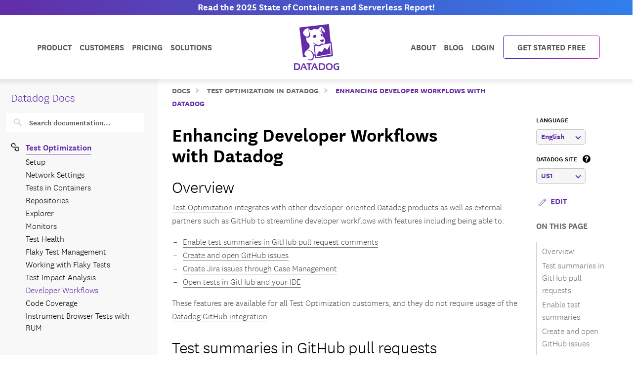

--- FILE ---
content_type: text/html; charset=utf-8
request_url: https://docs.datadoghq.com/tests/developer_workflows/
body_size: 114584
content:
<!doctype html><html lang=en-US data-base-url=https://docs.datadoghq.com/ data-type=tests data-page-code-lang data-current-section=tests/ data-relpermalink=/tests/developer_workflows/ data-env=live data-commit-ref style=opacity:0 class="banner announcement"><head><script type=text/javascript src="https://consent.trustarc.com/v2/autoblockasset/core.min.js?cmId=ufocto"></script><script type=text/javascript src="https://consent.trustarc.com/v2/autoblock?cmId=ufocto"></script><script>(function(e,t,n,s,o,i){e.hj=e.hj||function(){(e.hj.q=e.hj.q||[]).push(arguments)},e._hjSettings={hjid:1021060,hjsv:6},o=t.getElementsByTagName("head")[0],i=t.createElement("script"),i.async=1,i.src=n+e._hjSettings.hjid+s+e._hjSettings.hjsv,o.appendChild(i)})(window,document,"https://static.hotjar.com/c/hotjar-",".js?sv=")</script><script async src="https://www.googletagmanager.com/gtag/js?id=UA-21102638-5"></script><script>(function(e,t,n,s,o){e[s]=e[s]||[],e[s].push({"gtm.start":(new Date).getTime(),event:"gtm.js"});var a=t.getElementsByTagName(n)[0],i=t.createElement(n),r=s!="dataLayer"?"&l="+s:"";i.async=!0,i.src="https://www.googletagmanager.com/gtm.js?id="+o+r,a.parentNode.insertBefore(i,a)})(window,document,"script","dataLayer","GTM-WDC8G6")</script><script type=text/javascript>(function(){var e,t=!1;function n(){t===!1&&(t=!0,Munchkin.init("875-UVY-685",{asyncOnly:!0}))}e=document.createElement("script"),e.type="text/javascript",e.async=!0,e.src="//munchkin.marketo.net/munchkin.js",e.onreadystatechange=function(){(this.readyState=="complete"||this.readyState=="loaded")&&n()},e.onload=n,document.getElementsByTagName("head")[0].appendChild(e)})()</script><script type=text/javascript src=https://docs.datadoghq.com/static/dd-libs.5aa70da5c5855f87de70f14ddd80c9728373f621276264c389392618e9507bf7b1db87b95066f8bb6afa45bd61eba2ab351a334f4034dc71a293c0bd2f60271b.js integrity="sha512-WqcNpcWFX4fecPFN3YDJcoNz9iEnYmTDiTkmGOlQe/ex24e5UGb4u2r6Rb1h66KrNRozT0A03HGik8C9L2AnGw==" crossorigin=anonymous></script><script type=text/javascript src=https://docs.datadoghq.com/static/dd-browser-logs-rum.js integrity crossorigin=anonymous defer></script><script type=text/javascript src=https://docs.datadoghq.com/static/lang-redirects.2c29a98c4bf7627e8f396e043c8495a1f2fe1d7463077a6956e26c78d71206ff3d7c1cde56eb62b33d376ad0a52d21d643cf2a76785a62c873c80d690b89fd3d.js integrity="sha512-LCmpjEv3Yn6POW4EPISVofL+HXRjB3ppVuJseNcSBv89fBzeVutisz03atClLSHWQ88qdnhaYshzyA1pC4n9PQ==" crossorigin=anonymous></script><script type=text/javascript src=https://docs.datadoghq.com/static/region-redirects.a74203c022d24b177fc1df5b8d457b953a9a7b9601bf677bab1ab708ab98fd3222333af2aa846f5fda5934940ba4bb029160792534339a3345ceb8fa5d7f5257.js integrity="sha512-p0IDwCLSSxd/wd9bjUV7lTqae5YBv2d7qxq3CKuY/TIiMzryqoRvX9pZNJQLpLsCkWB5JTQzmjNFzrj6XX9SVw==" crossorigin=anonymous></script><style>.cdoc__hidden{display:none}.cdoc-offscreen{position:absolute;left:-9999px;visibility:hidden}#cdoc-filters-menu{width:100%;margin-top:-10px}.cdoc-pills-container{display:inline-block;margin-right:1em;margin-top:10px}.cdoc-pills-container:last-child{margin-right:0}#cdoc-filters-pill-menu{white-space:nowrap}#cdoc-selector{top:95px;margin-top:-10px}@media(max-width:991px){#cdoc-selector{top:90px}}#cdoc-selector,#cdoc-content.customizable{visibility:hidden}#cdoc-content.customizable h1,#cdoc-content.customizable h2,#cdoc-content.customizable h3,#cdoc-content.customizable h4,#cdoc-content.customizable h5,#cdoc-content.customizable h6{scroll-margin-top:95px}.cdoc-pill{color:#000;background-color:#fff;border:1px solid #c7c7c7;border-radius:4px;display:inline-flex;align-items:center;margin-right:6px;cursor:pointer;font-weight:400;font-variant-numeric:lining-nums;font-size:16px;height:31px;padding-left:10px;padding-right:10px}.cdoc-pill.selected{color:#fff;background-color:#632ca6;border-color:#632ca6}.cdoc-filter__container{display:inline-block;margin-right:25px}.cdoc-dropdown-container{display:inline-block;margin-right:1em;margin-top:10px}#cdoc-selector p.cdoc-filter-label{margin-top:0;margin-bottom:10px;font-weight:400;text-transform:uppercase;font-size:14px;line-height:18px}.cdoc-dropdown-options-list{min-width:100%;background-color:#e6d6d6;box-shadow:rgba(0,0,0,.25)0 4px 20px;border-radius:6px;z-index:2000}.cdoc-dropdown-option:hover{background-color:#f6f6f6;color:#632ca6}.cdoc-dropdown-option{display:block;width:100%;padding-bottom:8px;padding-left:10px;padding-right:16px;padding-top:4px;font-weight:400;font-variant-numeric:lining-nums;color:#000;background-color:initial;text-align:inherit;white-space:nowrap;border:0;line-height:20px}button.cdoc-dropdown-btn{width:100%;display:flex;align-items:center;justify-content:space-between;height:31px;color:#632ca6;border:1px solid #c7c7c7;border-radius:4px;padding:0 .6rem .1rem;background-color:#f6f6f6;font-weight:600;line-height:20px;box-sizing:border-box;font-variant-numeric:lining-nums}.cdoc-dropdown{width:100%;display:block;position:relative;margin-right:1em}.cdoc-dropdown .cdoc-chevron{display:inline-block;transform:rotate(45deg);width:8px;height:8px;display:inline-block;border:2px solid #632ca6;border-top:none;border-left:none}.cdoc-dropdown.cdoc-dropdown__expanded .cdoc-chevron{transform:rotate(-135deg);margin-top:5px}.cdoc-dropdown-options-list{display:none;background-color:#fff}.cdoc-dropdown.cdoc-dropdown__expanded .cdoc-dropdown-options-list{display:block;position:absolute;top:39px}#cdoc-content table ul,#cdoc-content table p{font-size:16px;font-family:nationalweb,Helvetica,Arial,sans-serif}#cdoc-content .alert p{font-size:16px;font-family:nationalweb,Helvetica,Arial,sans-serif;margin-bottom:0}#cdoc-content .alert p+p{margin-top:16px}div.cdoc-code-snippet.cdoc-language-shell span.line:before{content:"$ ";display:inline}div.cdoc-code-snippet.cdoc-language-bash span.line:before{content:"$ ";display:inline}span.s1 code.cdoc,span.s2 code.cdoc{color:#c41a16}</style><script>"use strict";(()=>{var t,a,r,c,l,u,h,m,f,p,g,v,b,j,y,_,B,L=Object.create,o=Object.defineProperty,F=Object.getOwnPropertyDescriptor,I=Object.getOwnPropertyNames,H=Object.getPrototypeOf,P=Object.prototype.hasOwnProperty,n=(e,t)=>()=>(e&&(t=e(e=0)),t),e=(e,t)=>()=>(t||e((t={exports:{}}).exports,t),t.exports),R=(e,t)=>{for(var n in t)o(e,n,{get:t[n],enumerable:!0})},d=(e,t,n,s)=>{if(t&&typeof t=="object"||typeof t=="function")for(let i of I(t))!P.call(e,i)&&i!==n&&o(e,i,{get:()=>t[i],enumerable:!(s=F(t,i))||s.enumerable});return e},w=(e,t,n)=>(n=e!=null?L(H(e)):{},d(t||!e||!e.__esModule?o(n,"default",{value:e,enumerable:!0}):n,e)),N=e=>d(o({},"__esModule",{value:!0}),e),D=e(e=>{"use strict";Object.defineProperty(e,"__esModule",{value:!0}),e.buildCustomizationMenuUi=0[0];var t=e=>{let t='<div id="cdoc-filters-menu">';return t+=n({filters:e}),t+=o({filters:e}),t+="</div>",t+="<hr />",t};e.buildCustomizationMenuUi=t;function n(e){let t='<div class="filter-selector-menu" id="cdoc-filters-pill-menu">';return Object.keys(e.filters).forEach(n=>{let o=e.filters[n];t+=s({filter:o})}),t+="</div>",t}function s(e){let n=e.filter.currentValue||e.filter.defaultValue,t='<div class="cdoc-pills-container">';return t+=`<p 
    id="cdoc-${e.filter.id}-pills-label" 
    class="cdoc-filter-label"
  >${e.filter.label}</p>`,e.filter.options.forEach(s=>{let o=s.id===n;t+=`<button
      class="cdoc-filter__option cdoc-pill ${o?"selected":""}" 
      data-filter-id="${e.filter.id}" 
      data-option-id="${s.id}"
      aria-selected="${o}"
      tabIndex="0"
    >${s.label}</button>`}),t+="</div>",t}function o(e){let t='<div class="filter-selector-menu cdoc-offscreen" id="cdoc-filters-dropdown-menu">';return Object.keys(e.filters).forEach(n=>{let s=e.filters[n];t+=i({filter:s})}),t+="</div>",t}function i(e){let s=e.filter.currentValue||e.filter.defaultValue,n=`cdoc-${e.filter.id}-dropdown-label`,t='<div class="cdoc-dropdown-container">';return t+=`<p 
    id="${n}" 
    class="cdoc-filter-label"
  >${e.filter.label}</p>`,t+=`<div 
    id="cdoc-dropdown-${e.filter.id}" 
    class="cdoc-dropdown">`,t+=`
    <button
      class="cdoc-dropdown-btn" 
      type="button"
      tabIndex="0"
      aria-haspopup="listbox"
      aria-expanded="false" 
      aria-labelledby="${n}">
      <span 
        id="cdoc-dropdown-${e.filter.id}-label" 
        class="cdoc-btn-label"
      >${e.filter.options.find(e=>e.id===s).label}</span>
      <div class="cdoc-chevron"></div>
    </button>`,t+=`<div 
    class="cdoc-dropdown-options-list" 
    role="listbox" 
    aria-labelledby="${n}">`,e.filter.options.forEach(n=>{let o=n.id===s;t+=`<a 
      class="cdoc-dropdown-option 
      cdoc-filter__option ${o?"selected":""}" 
      data-filter-id="${e.filter.id}" 
      data-option-id="${n.id}"
      role="option" 
      aria-selected="${o}"
      tabIndex="0"
    >${n.label}</a>`}),t+="</div>",t+="</div>",t+="</div>",t}}),z=e(e=>{"use strict";Object.defineProperty(e,"__esModule",{value:!0}),e.getTraitValsFromUrl=t;function t(e){let n=e.url.searchParams,t={};return n.forEach((n,s)=>{e.traitIds.includes(s)&&(t[s]=n)}),t}}),T=e(e=>{"use strict";Object.defineProperty(e,"__esModule",{value:!0}),e.writeTraitValsToUrl=t;function t(e){let s=e.url.searchParams,t=Object.assign({},e.traitValsById);s.forEach((n,s)=>{s in e.traitValsById||(t[s]=n)});let o=Object.keys(t).sort(),n=new URL(e.url.origin+e.url.pathname);return o.forEach(e=>{n.searchParams.set(e,t[e])}),e.url.hash&&(n.hash=e.url.hash),n}}),O=e(e=>{"use strict";Object.defineProperty(e,"__esModule",{value:!0}),e.CdocsClientStorage=0[0];var t=class{constructor(e){this.topLevelKey=e.topLevelKey,this.maxKeyCount=e.maxKeyCount,this.storage={},this.loadLocalStorageData()}getTraitVals(){let e={};for(let t in this.storage)e[t]=this.storage[t].value;return e}setTraitVals(e){for(let t in e)this.storage[t]={value:e[t],timestamp:Date.now()};if(Object.keys(this.storage).length>this.maxKeyCount){let e=Object.keys(this.storage).sort((e,t)=>this.storage[e].timestamp-this.storage[t].timestamp);for(;e.length>this.maxKeyCount;)delete this.storage[e.shift()]}return this.writeToLocalStorage(),this.getTraitVals()}async writeToLocalStorage(){localStorage.setItem(this.topLevelKey,JSON.stringify(this.storage))}loadLocalStorageData(){let e=localStorage.getItem(this.topLevelKey);e&&(this.storage=JSON.parse(e))}clear(){this.storage={},this.writeToLocalStorage()}destroy(){this.storage={},localStorage.removeItem(this.topLevelKey)}};e.CdocsClientStorage=t}),M=e(e=>{"use strict";Object.defineProperty(e,"__esModule",{value:!0}),e.RESOLVED_OPTION_GROUP_ID_REGEX=e.OPTION_GROUP_ID_REGEX=e.GLOBAL_PLACEHOLDER_REGEX=e.PLACEHOLDER_REGEX=e.SNAKE_CASE_REGEX=0[0],e.SNAKE_CASE_REGEX=/^[a-z0-9]+(_[a-z0-9]+)*$/,e.PLACEHOLDER_REGEX=/<([A-Z0-9_]+)>/,e.GLOBAL_PLACEHOLDER_REGEX=/<([A-Z0-9_]+)>/g,e.OPTION_GROUP_ID_REGEX=/^([a-z0-9]+|<([A-Z0-9_]+)>)(_([a-z0-9]+)|_<([A-Z0-9_]+)>)*_options(_v[0-9]+)?$/,e.RESOLVED_OPTION_GROUP_ID_REGEX=/^[a-z0-9]+(_[a-z0-9]+)*_options(_v[0-9]+)?$/}),S=e(e=>{"use strict";Object.defineProperty(e,"__esModule",{value:!0}),e.resolveFilters=s,e.resolveFilterOptionsSource=n;var t=M();function s(e){let t={},s=Object.assign({},e.valsByTraitId);return Object.values(e.filtersManifest.filtersByTraitId).map(e=>e.config).forEach(o=>{let i=n({pageFilterConfig:o,selectedValsByTraitId:s}),r=i.default_value||e.filtersManifest.optionGroupsById[i.option_group_id].find(e=>e.default).id,c=e.filtersManifest.optionGroupsById[i.option_group_id].map(e=>e.id),a=e.valsByTraitId[i.trait_id];a&&!c.includes(a)&&(a=r,s[i.trait_id]=r);let l={id:i.trait_id,label:i.label,defaultValue:r,currentValue:a,options:e.filtersManifest.optionGroupsById[i.option_group_id].map(e=>({id:e.id,label:e.label}))};t[i.trait_id]=l}),t}function n(e){let n=Object.assign({},e.pageFilterConfig);return t.GLOBAL_PLACEHOLDER_REGEX.test(n.option_group_id)&&(n.option_group_id=n.option_group_id.replace(t.GLOBAL_PLACEHOLDER_REGEX,(t,n)=>e.selectedValsByTraitId[n.toLowerCase()])),n}}),A=e((e,t)=>{"use strict";function s(e,t){function n(){this.constructor=e}n.prototype=t.prototype,e.prototype=new n}function n(e,t,s,o){this.message=e,this.expected=t,this.found=s,this.location=o,this.name="SyntaxError",typeof Error.captureStackTrace=="function"&&Error.captureStackTrace(this,n)}s(n,Error),n.buildMessage=function(e,t){var r={literal:function(e){return'"'+i(e.text)+'"'},class:function(e){var t=e.parts.map(function(e){return Array.isArray(e)?o(e[0])+"-"+o(e[1]):o(e)});return"["+(e.inverted?"^":"")+t+"]"},any:function(){return"any character"},end:function(){return"end of input"},other:function(e){return e.description},not:function(e){return"not "+a(e.expected)}};function s(e){return e.charCodeAt(0).toString(16).toUpperCase()}function i(e){return e.replace(/\\/g,"\\\\").replace(/"/g,'\\"').replace(/\0/g,"\\0").replace(/\t/g,"\\t").replace(/\n/g,`\\n`).replace(/\r/g,"\\r").replace(/[\x00-\x0F]/g,function(e){return"\\x0"+s(e)}).replace(/[\x10-\x1F\x7F-\x9F]/g,function(e){return"\\x"+s(e)})}function o(e){return e.replace(/\\/g,"\\\\").replace(/\]/g,"\\]").replace(/\^/g,"\\^").replace(/-/g,"\\-").replace(/\0/g,"\\0").replace(/\t/g,"\\t").replace(/\n/g,`\\n`).replace(/\r/g,"\\r").replace(/[\x00-\x0F]/g,function(e){return"\\x0"+s(e)}).replace(/[\x10-\x1F\x7F-\x9F]/g,function(e){return"\\x"+s(e)})}function a(e){return r[e.type](e)}function c(e){var n,s,t=e.map(a);if(t.sort(),t.length>0){for(n=1,s=1;n<t.length;n++)t[n-1]!==t[n]&&(t[s]=t[n],s++);t.length=s}switch(t.length){case 1:return t[0];case 2:return t[0]+" or "+t[1];default:return t.slice(0,-1).join(", ")+", or "+t[t.length-1]}}function l(e){return e?'"'+i(e)+'"':"end of input"}return"Expected "+c(e)+" but "+l(t)+" found."};function o(e,t){t=t!==0[0]?t:{};var g,U,s={},ne={Top:C},te=C,ee="/",y=".",Ie="#",J="=",Be="(",We=")",p=",",Q="[",X="]",G="null",Y="true",q="false",Ue="{",Je="}",At=":",kt="-",O='"',A="\\",Ct="n",_t="r",yt="t",jt=/^[$@]/,j=/^[0-9]/,bt=/^[^\0-\x1F"\\]/,M=/^[a-zA-Z0-9_-]/,vt=/^[ \n\t]/,T=d("/",!1),gt=l("tag name"),pt=l("class"),ut=l("id"),L=d("=",!1),dt=d("(",!1),lt=d(")",!1),b=d(",",!1),ct=l("variable"),st=l("null"),tt=l("boolean"),Ze=d("[",!1),Xe=d("]",!1),Ge=d("{",!1),Ye=d("}",!1),ie=d(":",!1),$e=l("number"),Le=l("string"),Ne=l("identifier"),De=l("whitespace"),ze=function(e){return{type:"variable",meta:{variable:e}}},Te=function(e){return{type:"annotation",meta:{attributes:e}}},Fe=function(e,t){return t},je=function(e,t,n,s){t&&(n=n||[],n.unshift({type:"attribute",name:"primary",value:t}));let[o,i]=s?["tag",0]:["tag_open",1];return{type:o,nesting:i,meta:{tag:e,attributes:n}}},pe=function(e){return{type:"tag_close",nesting:-1,meta:{tag:e}}},me=function(e,t){return e?[e,...t]:[]},S=function(e){return e},qe=function(e){return e},ae=function(e){return e},re=function(e){return e},ce=function(e){return{type:"class",name:e,value:!0}},le=function(e){return{type:"attribute",name:"id",value:e}},de=function(e,t){return{type:"attribute",name:e,value:t}},ue=function(e,t,n){return t?[t,...n]:[]},he=function(e,t){let n={};for(let[e,{name:s,value:o}]of t.entries())n[s||e]=o;return new Pe(e,n)},se=function(e){return e},fe=function(e,t){return{name:e,value:t}},w=function(e){return e},ge=function(e,t,n){return e==="@"?[t,...n]:new He([t,...n])},ve=function(){return null},be=function(){return!0},oe=function(){return!1},ye=function(e,t){return[e,...t]},_e=function(e){return e||[]},we=function(e,t){return Object.assign(e,...t)},Oe=function(e){return e||{}},xe=function(e,t){return e==="$$mdtype"?{}:{[e]:t}},Ce=function(){return parseFloat(Re())},Ee=function(e){return e.join("")},ke=function(){return`
`},Ae=function(){return"\r"},Se=function(){return"	"},Me=function(e){return e},o=0,a=0,v=[{line:1,column:1}],h=[],i=0;if("startRule"in t){if(!(t.startRule in ne))throw new Error(`Can't start parsing from rule "`+t.startRule+'".');te=ne[t.startRule]}function Re(){return e.substring(a,o)}function Lt(){return a}function Nt(){return[a,o]}function Dt(){return f(a,o)}function zt(t,n){throw n=n!==0[0]?n:f(a,o),V([l(t)],e.substring(a,o),n)}function Tt(e,t){throw t=t!==0[0]?t:f(a,o),et(e,t)}function d(e,t){return{type:"literal",text:e,ignoreCase:t}}function Ft(e,t,n){return{type:"class",parts:e,inverted:t,ignoreCase:n}}function Mt(){return{type:"any"}}function Ke(){return{type:"end"}}function l(e){return{type:"other",description:e}}function K(t){var s,n=v[t];if(n)return n;for(s=t-1;!v[s];)s--;for(n=v[s],n={line:n.line,column:n.column};s<t;)e.charCodeAt(s)===10?(n.line++,n.column=1):n.column++,s++;return v[t]=n,n}U=typeof t.filename=="string"&&t.filename.length>0;function f(e,n){var o,i,s={};return U&&(s.filename=t.filename),o=K(e),s.start={offset:e,line:o.line,column:o.column},i=K(n),s.end={offset:n,line:i.line,column:i.column},s}function Qe(){h.push({pos:o,variants:[]})}function c(e){var t=h[h.length-1];o<t.pos||(o>t.pos&&(t.pos=o,t.variants=[]),t.variants.push(e))}function St(e){var n=h.pop(),s=h[h.length-1],t=n.variants;s.pos===n.pos&&(e&&(t=t.map(function(e){return e.type==="not"?e.expected:{type:"not",expected:e}})),Array.prototype.push.apply(s.variants,t))}function et(e,t){return new n(e,null,null,t)}function V(e,t,s){return new n(n.buildMessage(e,t,s),e,t,s)}function nt(){var n=h[0],t=n.pos;return V(n.variants,t<e.length?e.charAt(t):null,t<e.length?f(t,t+1):f(t,t))}function C(){var e,t=function(e){i===0&&c(e)};return e=ot(),e===s&&(e=it(),e===s&&(e=at(),e===s&&(e=rt()))),e}function ot(){var e,t,n=function(e){i===0&&c(e)};return t=o,e=k(),e===s&&(e=D()),e!==s&&(a=t,e=ze(e)),t=e,t}function it(){var e,t,n,l,d=function(e){i===0&&c(e)};if(e=o,n=P(),n!==s){for(l=[],t=r();t!==s;)l.push(t),t=r();a=e,e=Te(n)}else o=e,e=s;return e}function at(){var t,n,l,d,u,h,f,p=function(e){i===0&&c(e)};if(d=o,h=I(),h!==s){for(f=[],t=r();t!==s;)f.push(t),t=r();for(t=o,l=m(),l!==s?(u=r(),u===s&&(u=null),a=t,t=Fe(h,l)):(o=t,t=s),t===s&&(t=null),l=P(),l===s&&(l=null),u=[],n=r();n!==s;)u.push(n),n=r();p(T),e.charCodeAt(o)===47?(n=ee,o++):n=s,n===s&&(n=null),a=d,d=je(h,t,l,n)}else o=d,d=s;return d}function rt(){var t,n,r,l=function(e){i===0&&c(e)};return t=o,l(T),e.charCodeAt(o)===47?(n=ee,o++):n=s,n!==s?(r=I(),r!==s?(a=t,t=pe(r)):(o=t,t=s)):(o=t,t=s),t}function I(){var e,t=function(e){i===0&&c(e)};return t(gt),i++,e=u(),i--,e}function P(){var e,t,n,r,l=function(e){i===0&&c(e)};if(e=o,n=N(),n!==s){for(r=[],t=R();t!==s;)r.push(t),t=R();a=e,e=me(n,r)}else o=e,e=s;return e}function R(){var e,t,n,l=function(e){i===0&&c(e)};if(e=o,n=[],t=r(),t!==s)for(;t!==s;)n.push(t),t=r();else n=s;return n!==s?(t=N(),t!==s?(a=e,e=S(t)):(o=e,e=s)):(o=e,e=s),e}function N(){var e,t,n=function(e){i===0&&c(e)};return t=o,e=mt(),e!==s&&(a=t,e=qe(e)),t=e,t===s&&(t=o,e=ht(),e!==s&&(a=t,e=ae(e)),t=e,t===s&&(t=o,e=ft(),e!==s&&(a=t,e=re(e)),t=e)),t}function ht(){var t,n,r,l=function(e){i===0&&c(e)};return l(pt),i++,t=o,e.charCodeAt(o)===46?(n=y,o++):n=s,n!==s?(r=u(),r!==s?(a=t,t=ce(r)):(o=t,t=s)):(o=t,t=s),i--,t}function mt(){var t,n,r,l=function(e){i===0&&c(e)};return l(ut),i++,t=o,e.charCodeAt(o)===35?(n=Ie,o++):n=s,n!==s?(r=u(),r!==s?(a=t,t=le(r)):(o=t,t=s)):(o=t,t=s),i--,t}function ft(){var t,n,r,l,d=function(e){i===0&&c(e)};return t=o,n=u(),n!==s?(d(L),e.charCodeAt(o)===61?(r=J,o++):r=s,r!==s?(l=m(),l!==s?(a=t,t=de(n,l)):(o=t,t=s)):(o=t,t=s)):(o=t,t=s),t}function D(){var t,n,l,d,h,m,f,p,g=function(e){i===0&&c(e)};if(t=o,d=u(),d!==s)if(g(dt),e.charCodeAt(o)===40?(m=Be,o++):m=s,m!==s){for(p=[],n=r();n!==s;)p.push(n),n=r();for(n=o,l=z(),l===s&&(l=null),f=[],h=F();h!==s;)f.push(h),h=F();a=n,n=ue(d,l,f),g(lt),e.charCodeAt(o)===41?(l=We,o++):l=s,l!==s?(a=t,t=he(d,n)):(o=t,t=s)}else o=t,t=s;else o=t,t=s;return t}function z(){var t,n,r,l,d=function(e){i===0&&c(e)};return n=o,t=o,r=u(),r!==s?(d(L),e.charCodeAt(o)===61?(l=J,o++):l=s,l!==s?(a=t,t=se(r)):(o=t,t=s)):(o=t,t=s),t===s&&(t=null),r=m(),r!==s?(a=n,n=fe(t,r)):(o=n,n=s),n}function F(){var t,n,l,d,u,h=function(e){i===0&&c(e)};for(t=o,d=[],n=r();n!==s;)d.push(n),n=r();if(h(b),e.charCodeAt(o)===44?(n=p,o++):n=s,n!==s){for(u=[],l=r();l!==s;)u.push(l),l=r();l=z(),l!==s?(a=t,t=w(l)):(o=t,t=s)}else o=t,t=s;return t}function x(){var t,n,a,l=function(e){i===0&&c(e)};for(n=o,a=[],t=r();t!==s;)a.push(t),t=r();return l(b),e.charCodeAt(o)===44?(t=p,o++):t=s,t!==s?(a=[a,t],n=a):(o=n,n=s),n===s&&(n=null),n}function k(){var t,n,r,l,d,h=function(e){i===0&&c(e)};if(h(ct),i++,t=o,jt.test(e.charAt(o))?(n=e.charAt(o),o++):n=s,n!==s)if(l=u(),l!==s){for(d=[],r=E();r!==s;)d.push(r),r=E();a=t,t=ge(n,l,d)}else o=t,t=s;else o=t,t=s;return i--,t}function E(){var t,n,r,l,d=function(e){i===0&&c(e)};return t=o,e.charCodeAt(o)===46?(r=y,o++):r=s,r!==s?(n=u(),n!==s?(a=t,t=se(n)):(o=t,t=s)):(o=t,t=s),t===s&&(t=o,e.charCodeAt(o)===91?(r=Q,o++):r=s,r!==s?(n=W(),n===s&&(n=_()),n!==s?(e.charCodeAt(o)===93?(l=X,o++):l=s,l!==s?(a=t,t=w(n)):(o=t,t=s)):(o=t,t=s)):(o=t,t=s)),t}function m(){var e,t=function(e){i===0&&c(e)};return e=wt(),e===s&&(e=Ot(),e===s&&(e=_(),e===s&&(e=W(),e===s&&(e=xt(),e===s&&(e=Et(),e===s&&(e=D(),e===s&&(e=k()))))))),e}function wt(){var t,n,r=function(e){i===0&&c(e)};return r(st),i++,n=o,e.substr(o,4)===G?(t=G,o+=4):t=s,t!==s&&(a=n,t=ve()),n=t,i--,n}function Ot(){var t,n,r=function(e){i===0&&c(e)};return r(tt),i++,n=o,e.substr(o,4)===Y?(t=Y,o+=4):t=s,t!==s&&(a=n,t=be()),n=t,n===s&&(n=o,e.substr(o,5)===q?(t=q,o+=5):t=s,t!==s&&(a=n,t=oe()),n=t),i--,n}function xt(){var t,n,l,d,u,h,f,p=function(e){i===0&&c(e)};if(l=o,p(Ze),e.charCodeAt(o)===91?(h=Q,o++):h=s,h!==s){for(f=[],t=r();t!==s;)f.push(t),t=r();if(t=o,d=m(),d!==s){for(n=[],u=B();u!==s;)n.push(u),u=B();u=x(),a=t,t=ye(d,n)}else o=t,t=s;for(t===s&&(t=null),d=[],n=r();n!==s;)d.push(n),n=r();p(Xe),e.charCodeAt(o)===93?(n=X,o++):n=s,n!==s?(a=l,l=_e(t)):(o=l,l=s)}else o=l,l=s;return l}function B(){var t,n,l,d,u,h=function(e){i===0&&c(e)};for(t=o,d=[],n=r();n!==s;)d.push(n),n=r();if(h(b),e.charCodeAt(o)===44?(n=p,o++):n=s,n!==s){for(u=[],l=r();l!==s;)u.push(l),l=r();l=m(),l!==s?(a=t,t=w(l)):(o=t,t=s)}else o=t,t=s;return t}function Et(){var t,n,l,d,u,h,m,f=function(e){i===0&&c(e)};if(l=o,f(Ge),e.charCodeAt(o)===123?(h=Ue,o++):h=s,h!==s){for(m=[],t=r();t!==s;)m.push(t),t=r();if(t=o,d=$(),d!==s){for(n=[],u=H();u!==s;)n.push(u),u=H();u=x(),a=t,t=we(d,n)}else o=t,t=s;for(t===s&&(t=null),d=[],n=r();n!==s;)d.push(n),n=r();f(Ye),e.charCodeAt(o)===125?(n=Je,o++):n=s,n!==s?(a=l,l=Oe(t)):(o=l,l=s)}else o=l,l=s;return l}function H(){var t,n,l,d,u,h=function(e){i===0&&c(e)};for(t=o,d=[],n=r();n!==s;)d.push(n),n=r();if(h(b),e.charCodeAt(o)===44?(n=p,o++):n=s,n!==s){for(u=[],l=r();l!==s;)u.push(l),l=r();l=$(),l!==s?(a=t,t=S(l)):(o=t,t=s)}else o=t,t=s;return t}function $(){var t,n,l,d,h,f=function(e){i===0&&c(e)};if(t=o,l=u(),l===s&&(l=_()),l!==s)if(f(ie),e.charCodeAt(o)===58?(d=At,o++):d=s,d!==s){for(h=[],n=r();n!==s;)h.push(n),n=r();n=m(),n!==s?(a=t,t=xe(l,n)):(o=t,t=s)}else o=t,t=s;else o=t,t=s;return t}function W(){var t,n,r,l,d,u,h,m=function(e){i===0&&c(e)};if(m($e),i++,r=o,e.charCodeAt(o)===45?(u=kt,o++):u=s,u===s&&(u=null),h=[],j.test(e.charAt(o))?(t=e.charAt(o),o++):t=s,t!==s)for(;t!==s;)h.push(t),j.test(e.charAt(o))?(t=e.charAt(o),o++):t=s;else h=s;if(h!==s){if(t=o,e.charCodeAt(o)===46?(l=y,o++):l=s,l!==s){if(d=[],j.test(e.charAt(o))?(n=e.charAt(o),o++):n=s,n!==s)for(;n!==s;)d.push(n),j.test(e.charAt(o))?(n=e.charAt(o),o++):n=s;else d=s;d!==s?(l=[l,d],t=l):(o=t,t=s)}else o=t,t=s;t===s&&(t=null),a=r,r=Ce()}else o=r,r=s;return i--,r}function _(){var t,n,r,l,d=function(e){i===0&&c(e)};if(d(Le),i++,t=o,e.charCodeAt(o)===34?(r=O,o++):r=s,r!==s){for(l=[],n=Z();n!==s;)l.push(n),n=Z();e.charCodeAt(o)===34?(n=O,o++):n=s,n!==s?(a=t,t=Ee(l)):(o=t,t=s)}else o=t,t=s;return i--,t}function Z(){var t,n=function(e){i===0&&c(e)};return bt.test(e.charAt(o))?(t=e.charAt(o),o++):t=s,t===s&&(t=Ve()),t}function Ve(){var t,n,r,l,d=function(e){i===0&&c(e)};return r=o,e.charCodeAt(o)===92?(l=A,o++):l=s,l!==s?(e.charCodeAt(o)===34?(t=O,o++):t=s,t===s&&(e.charCodeAt(o)===92?(t=A,o++):t=s,t===s&&(t=o,e.charCodeAt(o)===110?(n=Ct,o++):n=s,n!==s&&(a=t,n=ke()),t=n,t===s&&(t=o,e.charCodeAt(o)===114?(n=_t,o++):n=s,n!==s&&(a=t,n=Ae()),t=n,t===s&&(t=o,e.charCodeAt(o)===116?(n=yt,o++):n=s,n!==s&&(a=t,n=Se()),t=n)))),t!==s?(a=r,r=Me(t)):(o=r,r=s)):(o=r,r=s),r}function u(){var t,n,a,r=function(e){i===0&&c(e)};if(r(Ne),i++,n=o,a=[],M.test(e.charAt(o))?(t=e.charAt(o),o++):t=s,t!==s)for(;t!==s;)a.push(t),M.test(e.charAt(o))?(t=e.charAt(o),o++):t=s;else a=s;return a!==s?n=e.substring(n,o):n=a,i--,n}function r(){var t,n=function(e){i===0&&c(e)};return n(De),i++,vt.test(e.charAt(o))?(t=e.charAt(o),o++):t=s,i--,t}let{Variable:He,Function:Pe}=t;if(Qe(),g=te(),g!==s&&o===e.length)return g;throw g!==s&&o<e.length&&c(Ke()),nt()}t.exports={SyntaxError:n,parse:o}}),k=n(()=>{}),E=n(()=>{}),C=n(()=>{E()}),x=n(()=>{B=w(A()),k(),C()});function i(e){return typeof e=="object"&&"value"in e?e.value!==!1&&e.value!==0[0]&&e.value!==null:e!==!1&&e!==0[0]&&e!==null}_=n(()=>{x(),r()}),a={},R(a,{FunctionRefGenerator:()=>t,default:()=>h}),r=n(()=>{_(),t=class s{static ref=0;static generate(){return`${s.ref++}`}},b={transform(e){return{$$mdtype:"Function",name:"and",value:Object.values(e).every(e=>i(typeof e=="object"?e.value:e)),parameters:e,ref:t.generate()}}},v={transform(e){return{$$mdtype:"Function",name:"or",value:Object.values(e).find(e=>i(e.value))!==0[0],parameters:e,ref:t.generate()}}},g={parameters:{0:{required:!0}},transform(e){return{$$mdtype:"Function",name:"not",value:!i(e[0].value),parameters:e,ref:t.generate()}}},l={transform(e){let n=Object.values(e).map(e=>typeof e=="object"?e.value:e);return{$$mdtype:"Function",name:"equals",value:n.every(e=>e===n[0]),parameters:e,ref:t.generate()}}},f={transform(e){let t;return Object.values(e).forEach(e=>{t===0[0]&&(typeof e=="object"?t=e.value:t=e)}),{$$mdtype:"Function",name:"default",value:t,parameters:e}}},m={transform(e){return typeof e[0]=="object"?JSON.stringify(e[0].value,null,2):JSON.stringify(e[0],null,2)}},h={and:b,or:v,not:g,equals:l,default:f,debug:m}}),p=e(e=>{"use strict";var t,o=e&&e.__importDefault||function(e){return e&&e.__esModule?e:{default:e}};Object.defineProperty(e,"__esModule",{value:!0}),e.reresolveFunctionNode=n,e.reresolveVariableNode=s,t=o((r(),N(a)));function n(e,o){let i=structuredClone(e);for(let[t,e]of Object.entries(i.parameters))e.$$mdtype==="Variable"?i.parameters[t]=s(e,o):e.$$mdtype==="Function"&&(i.parameters[t]=n(e,o));let a=t.default[i.name];if(!a)throw new Error(`Unknown function: ${i.name}`);if(!a.transform)throw new Error(`Function ${i.name} has no transform method`);let r=a.transform(i.parameters,o).value;return i.value=r,i}function s(e,t){let n=structuredClone(e);if(t.variables===0[0])return{$$mdtype:"Variable",path:n.path,value:0[0]};if(t.variables instanceof Function)return{$$mdtype:"Variable",path:n.path,value:t.variables(n.path)};let s;for(let e of n.path)s=s?s[e]:t.variables[e];return n.value=s,n}}),c=e(e=>{"use strict";Object.defineProperty(e,"__esModule",{value:!0}),e.expandClientFunction=e.minifyClientFunction=e.minifyClientVariable=e.expandClientVariable=e.CLIENT_FUNCTION_MINIFY_MAP=e.CLIENT_FUNCTION_EXPAND_MAP=0[0],e.CLIENT_FUNCTION_EXPAND_MAP={F:"Function",a:"and",o:"or",e:"equals",n:"not",def:"default",deb:"debug"},e.CLIENT_FUNCTION_MINIFY_MAP={Function:"F",and:"a",or:"o",equals:"e",not:"n",default:"def",debug:"deb"};var t,n,s,o=e=>{let t=JSON.parse(JSON.stringify(e));return{$$mdtype:"Variable",path:t.p,value:t.v}};e.expandClientVariable=o,t=e=>{let t=JSON.parse(JSON.stringify(e));return{m:"V",p:t.path,v:t.value}},e.minifyClientVariable=t,n=t=>{let n=JSON.parse(JSON.stringify(t));return Object.keys(n.parameters).forEach(t=>{let s=n.parameters[t];typeof s=="object"&&"$$mdtype"in s&&s.$$mdtype==="Function"?n.parameters[t]=(0,e.minifyClientFunction)(s):typeof s=="object"&&"$$mdtype"in s&&s.$$mdtype==="Variable"&&(n.parameters[t]=(0,e.minifyClientVariable)(s))}),{m:e.CLIENT_FUNCTION_MINIFY_MAP[n.$$mdtype],n:e.CLIENT_FUNCTION_MINIFY_MAP[n.name],p:n.parameters,v:n.value,r:n.ref}},e.minifyClientFunction=n,s=t=>{let n=JSON.parse(JSON.stringify(t));return Object.keys(n.p).forEach(t=>{let s=n.p[t];typeof s=="object"&&"m"in s&&s.m==="F"?n.p[t]=(0,e.expandClientFunction)(s):typeof s=="object"&&"m"in s&&s.m==="V"&&(n.p[t]=(0,e.expandClientVariable)(s))}),{$$mdtype:e.CLIENT_FUNCTION_EXPAND_MAP[n.m],name:e.CLIENT_FUNCTION_EXPAND_MAP[n.n],parameters:n.p,value:n.v,ref:n.r}},e.expandClientFunction=s}),u=e(e=>{"use strict";Object.defineProperty(e,"__esModule",{value:!0}),e.VALID_LIFECYCLE_STAGES=0[0],e.VALID_LIFECYCLE_STAGES=["beforeReveal","afterReveal","afterRerender"]}),j=e(e=>{"use strict";o=e&&e.__classPrivateFieldGet||function(e,t,n,s){if(n==="a"&&!s)throw new TypeError("Private accessor was defined without a getter");if(typeof t=="function"?e!==t||!s:!t.has(e))throw new TypeError("Cannot read private member from an object whose class did not declare it");return n==="m"?s:n==="a"?s.call(e):s?s.value:t.get(e)},a=e&&e.__classPrivateFieldSet||function(e,t,n,s,o){if(s==="m")throw new TypeError("Private method is not writable");if(s==="a"&&!o)throw new TypeError("Private accessor was defined without a setter");if(typeof t=="function"?e!==t||!o:!t.has(e))throw new TypeError("Cannot write private member to an object whose class did not declare it");return s==="a"?o.call(e,n):o?o.value=n:t.set(e,n),n},Object.defineProperty(e,"__esModule",{value:!0}),e.ClientFiltersManager=0[0];var t,s,o,a,y=D(),j=z(),f=T(),d=O(),l=S(),h=p(),m=c(),i=u(),g="cdoc-filters-pill-menu",v="cdoc-filters-dropdown-menu",b="cdoc-filters-menu",n="cdoc-offscreen",r=class{constructor(){this.selectedValsByTraitId={},this.ifFunctionsByRef={},this.hooks=i.VALID_LIFECYCLE_STAGES.reduce((e,t)=>(e[t]=[],e),{}),this.browserStorage=new d.CdocsClientStorage({topLevelKey:"datadog-docs-content-filters",maxKeyCount:20})}static get instance(){return o(t,t,"f",s)||a(t,t,new t,"f",s),o(t,t,"f",s)}runHooks(e){this.hooks[e].forEach(e=>e(this.cdocsState))}registerHook(e,t){if(!i.VALID_LIFECYCLE_STAGES.includes(e))throw new Error(`Invalid lifecycle stage: ${e}. Valid stages are: ${i.VALID_LIFECYCLE_STAGES.join(", ")}`);this.hooks[e].push(t)}initialize(e){this.filtersManifest=e.filtersManifest,this.selectedValsByTraitId=e.filtersManifest.defaultValsByTraitId||{},this.ifFunctionsByRef={};let t=this.locateFilterSelectorEl();t&&(Object.keys(e.ifFunctionsByRef).forEach(t=>{this.ifFunctionsByRef[t]=(0,m.expandClientFunction)(e.ifFunctionsByRef[t])}),this.applyFilterSelectionOverrides()?(this.renderFilterMenu(),this.renderPageContent()):this.addFilterSelectorEventListeners()),this.populateRightNav(),this.fitCustomizationMenuToScreen(),this.addWindowResizeListener(),this.revealPage(),this.updateEditButton(),t&&(this.syncUrlWithSelectedVals(),this.browserStorage.setTraitVals(this.selectedValsByTraitId))}syncUrlWithSelectedVals(){let e=(0,f.writeTraitValsToUrl)({url:new URL(window.location.href),traitValsById:this.selectedValsByTraitId});window.history.replaceState({},"",e.toString())}handleFilterSelectionChange(e){let t=e.target;if(!(t instanceof Element))return;let n=t.getAttribute("data-filter-id");if(!n)return;let s=t.getAttribute("data-option-id");s&&(this.selectedValsByTraitId[n]=s,this.rerender(),this.syncUrlWithSelectedVals(),this.browserStorage.setTraitVals(this.selectedValsByTraitId))}elementIsHidden(e){let t=e;for(;t;){if(t.classList.contains("cdoc__hidden"))return!0;t=t.parentElement}}populateRightNav(){let e="<ul>",s=Array.from(document.querySelectorAll("#mainContent h2, #mainContent h3")),t=2;s.forEach(n=>{if(this.elementIsHidden(n))return;let s=parseInt(n.tagName[1]);s===t?e+="</li>":s>t?e+="<ul>":s<t&&(e+="</ul></li>"),t=s,e+=`<li><a href="#${n.id}">${n.textContent}</a>`}),e+="</li></ul>";let n=document.getElementById("TableOfContents");n&&(n.innerHTML=e)}rerender(){this.renderFilterMenu(),this.renderPageContent(),this.populateRightNav(),this.runHooks("afterRerender")}renderPageContent(){let e={};Object.keys(this.ifFunctionsByRef).forEach(t=>{let s=this.ifFunctionsByRef[t],o=s.value,n=(0,h.reresolveFunctionNode)(s,{variables:this.selectedValsByTraitId});this.ifFunctionsByRef[t]=n,o!==n.value&&(e[t]=n.value)});let t=document.getElementsByClassName("cdoc__toggleable");for(let n=0;n<t.length;n++){let s=t[n],o=s.getAttribute("data-if");if(!o)throw new Error("No ref found on toggleable element");e[o]!==0[0]&&(e[o]?s.classList.remove("cdoc__hidden"):s.classList.add("cdoc__hidden"))}}addWindowResizeListener(){window.addEventListener("resize",()=>{this.fitCustomizationMenuToScreen()})}addDropdownEventListeners(){let e=document.getElementsByClassName("cdoc-dropdown");for(let t=0;t<e.length;t++)e[t].addEventListener("click",e=>{let t=e.target;for(;!t.classList.contains("cdoc-dropdown")&&t.parentElement;)t=t.parentElement;let n=t.classList.toggle("cdoc-dropdown__expanded");t.setAttribute("aria-expanded",n.toString())});document.addEventListener("keydown",e=>{if(e.key==="Enter"){let t=e.target;t.classList.contains("cdoc-filter__option")&&t.click()}}),document.addEventListener("click",t=>{for(let n=0;n<e.length;n++){let s=e[n];s.contains(t.target)||(s.classList.remove("cdoc-dropdown__expanded"),s.setAttribute("aria-expanded","false"))}})}addFilterSelectorEventListeners(){let e=document.getElementsByClassName("cdoc-filter__option");for(let t=0;t<e.length;t++)e[t].addEventListener("click",e=>this.handleFilterSelectionChange(e));this.addDropdownEventListeners()}locateFilterSelectorEl(){let e=document.getElementById("cdoc-selector");return!!e&&(this.filterSelectorEl=e,!0)}applyFilterSelectionOverrides(){let s=Object.keys(this.selectedValsByTraitId),e=!1,t=this.browserStorage.getTraitVals();Object.keys(t).forEach(n=>{s.includes(n)&&this.selectedValsByTraitId[n]!==t[n]&&(this.selectedValsByTraitId[n]=t[n],e=!0)});let n=(0,j.getTraitValsFromUrl)({url:new URL(window.location.href),traitIds:s});return Object.keys(n).forEach(t=>{this.selectedValsByTraitId[t]!==n[t]&&(this.selectedValsByTraitId[t]=n[t],e=!0)}),e}updateEditButton(){let t=document.getElementsByClassName("toc-edit-btn")[0];if(!t)return;let e=t.getElementsByTagName("a")[0];e&&(e.href=e.href.replace(/\.md\/$/,".mdoc.md/"))}revealPage(){this.runHooks("beforeReveal"),this.filterSelectorEl&&(this.filterSelectorEl.style.position="sticky",this.filterSelectorEl.style.backgroundColor="white",this.filterSelectorEl.style.paddingTop="10px",this.filterSelectorEl.style.visibility="visible",this.filterSelectorEl.style.zIndex="1000");let e=document.getElementById("cdoc-content");e&&(e.style.visibility="visible"),this.runHooks("afterReveal")}renderFilterMenu(){if(!this.filterSelectorEl||!this.filtersManifest)throw new Error("Cannot render filter selector without filtersManifest and filterSelectorEl");let e=(0,l.resolveFilters)({filtersManifest:this.filtersManifest,valsByTraitId:this.selectedValsByTraitId});Object.keys(e).forEach(t=>{let n=e[t];this.selectedValsByTraitId[t]=n.currentValue});let t=(0,y.buildCustomizationMenuUi)(e);this.filterSelectorEl.innerHTML=t,this.fitCustomizationMenuToScreen(),this.addFilterSelectorEventListeners()}fitCustomizationMenuToScreen(){let e=document.getElementById(g);if(!e)return;let s=e.classList.contains(n),t=document.getElementById(v);if(!t)throw new Error("Dropdown menu not found");let o=document.getElementById(b);if(!o)throw new Error("Menu wrapper not found");let i=e.scrollWidth>o.clientWidth;!s&&i?(e.classList.add(n),t.classList.remove(n)):s&&!i&&(e.classList.remove(n),t.classList.add(n))}get cdocsState(){return{selectedValsByTraitId:this.selectedValsByTraitId,ifFunctionsByRef:this.ifFunctionsByRef,filtersManifest:this.filtersManifest,browserStorage:this.browserStorage,filterSelectorEl:this.filterSelectorEl}}};e.ClientFiltersManager=r,t=r,s={value:0[0]}}),y=e(e=>{Object.defineProperty(e,"__esModule",{value:!0});var t=j();window.clientFiltersManager=t.ClientFiltersManager.instance}),y()})()</script><meta charset=utf-8><link rel="dns-prefetch preconnect" href=https://datadog-docs.imgix.net><link rel="dns-prefetch preconnect" href=https://static.hotjar.com><link rel=preload as=font type=font/woff2 href=https://docs.datadoghq.com/fonts/NationalWeb-Light.woff2 crossorigin=anonymous><link rel=preload as=font type=font/woff2 href=https://docs.datadoghq.com/fonts/NationalWeb-Semibold.woff2 crossorigin=anonymous><title>Enhancing Developer Workflows with Datadog</title><meta name=viewport content="width=device-width,initial-scale=1"><link rel=canonical href=https://docs.datadoghq.com/tests/developer_workflows/><link rel=alternate hreflang=en href=https://docs.datadoghq.com/tests/developer_workflows/><link rel=alternate hreflang=ja href=https://docs.datadoghq.com/ja/tests/developer_workflows/><meta http-equiv=X-UA-Compatible content="IE=edge"><link rel=icon type=image/png href=https://docs.datadoghq.com/favicon.ico><link rel=stylesheet integrity="sha256-RhMVEU8nPaB9hL+HdTxpGUnWVOYF2jhlQoIi5/UUvHc=" href=https://docs.datadoghq.com/styles/style.min.461315114f273da07d84bf87753c691949d654e605da3865428222e7f514bc77.css crossorigin=anonymous><meta itemprop=name content="Enhancing Developer Workflows with Datadog"><meta itemprop=description content="Learn how to use Datadog Test Optimization with additional Datadog features to accelerate your development process."><meta name=twitter:card content="https://datadog-docs.imgix.net/images/og-default/og-thumbnails-generic3.png"><meta name=twitter:site content="@datadoghq"><meta name=twitter:title content="Enhancing Developer Workflows with Datadog"><meta name=twitter:description content="Learn how to use Datadog Test Optimization with additional Datadog features to accelerate your development process."><meta name=twitter:creator content="@datadoghq"><meta name=twitter:image:src content="https://datadog-docs.imgix.net/images/og-default/og-thumbnails-generic3.png"><meta property="og:title" content="Enhancing Developer Workflows with Datadog"><meta property="og:type" content="article"><meta property="og:url" content="https://docs.datadoghq.com/tests/developer_workflows/"><meta property="og:image" content="https://datadog-docs.imgix.net/images/og-default/og-thumbnails-generic3.png"><meta property="og:description" content="Learn how to use Datadog Test Optimization with additional Datadog features to accelerate your development process."><meta property="og:site_name" content="Datadog Infrastructure and Application Monitoring"><meta property="article:author" content="Datadog"><meta name=theme-color content="#774aa4"><meta name=description content="Learn how to use Datadog Test Optimization with additional Datadog features to accelerate your development process."></head><body class="en kind-page tests announcement"><div class=greyside><div class="container container__content h-100"><div class="row h-100"><div class="d-none d-lg-flex col-12 col-sm-3 h-100 grey" style=background:#f8f8f8;z-index:-1></div></div></div></div><div class="announcement-banner text-center"><a class="fw-semibold text-nowrap" href="https://www.datadoghq.com/state-of-containers-and-serverless/?utm_source=inbound&amp;utm_medium=corpsite-display&amp;utm_campaign=int-infra-ww-announcement-product-announcement-containers-serverless-2025"><span class="d-none d-md-block tw-hidden banner-title-desktop tablet:tw-block">Read the 2025 State of Containers and Serverless Report!
</span><span class="d-block d-md-none tw-block tablet:tw-hidden banner-title-mobile">Read the State of Containers and Serverless Report!
</span></a><script>function getGeotarget(){const o=!1,t=null;let e="US";function n(e,t,n){const s=Date.now(),o={value:t,timestamp:s+n};localStorage.setItem(e,JSON.stringify(o))}function s(){const t=window.document.URL.match("(www|docs).datadoghq.com")?"https://www.datadoghq.com/locate":"https://corpsite-staging.datadoghq.com/locate";return fetch(t).then(e=>e.json()).then(t=>{e=t.country,n("country",e,6048e5)}).catch(n("country",e,0))}const i=()=>{try{const n=localStorage.getItem("country"),t=JSON.parse(n);if(Date.now()<t.timestamp)return e=t.value,e;s()}catch{s()}return e};if(t&&!o){i();let n=!1;t.webinars.forEach(t=>{t.codes.includes(e)&&(updateBanner(t),t.lp_link?n=!0:n=!1)})}}getGeotarget();function getLanguage(){const e=window.DD_RUM?.getUser?.().preferred_lang||navigator.language||"en",t=e.split("-");return t[0]}function populateBanner(e){document.querySelector(".banner-title-desktop").innerHTML=e.desktop_title,document.querySelector(".banner-title-mobile").innerHTML=e.mobile_title,document.querySelector(".announcement-banner > a").href=e.link}function updateBanner(e){const t=new Date,s=new Date(e.start_date),o=new Date(e.end_date),n=getLanguage(),{env:i}=document.documentElement.dataset;i!=="live"&&e.hasOwnProperty("test_message")&&e.test_message&&n===e.supported_language&&populateBanner(e),t>=s&&t<=o&&n===e.supported_language&&populateBanner(e)}</script></div><div class=main-nav-wrapper><nav class=main-nav><div class="container d-flex position-relative"><div class="d-none d-lg-flex justify-content-between w-100"><ul class="d-flex flex-row align-items-center list-unstyled m-0 flex-grow-1 justify-content-start"><li class="dropdown product-dropdown"><a class=dropdown href=https://www.datadoghq.com/product/>Product</a><div class="dropdown-menu product-menu" x-data="{
                    openCategory: 'observability',
                    timeoutID: null,
                    setCategory(category) {
                      this.timeoutID = setTimeout(() => {
                        this.openCategory = category;
                        const productMenu = document.querySelector('.product-menu');
                        window.DD_RUM.onReady(function() {
                          if (productMenu.classList.contains('show')) {
                            window.DD_RUM.addAction(`Product Category ${category} Hover`)
                          }
                        })
                      }, 160);
                    },
                    clearCategory() {
                      clearTimeout(this.timeoutID);
                    }
                  }" x-init="
                    const menu = document.querySelector('.product-menu');
                    var observer = new MutationObserver(function(mutations) {
                      mutations.forEach(function(mutation) {
                          if (mutation.attributeName === 'class' && !mutation.target.classList.contains('show')) {
                            openCategory = 'observability';
                          }
                      });
                    });
                    observer.observe(menu, { attributes: true });
                  "><div class=row><div class="col-4 category-toggle-list-column p-4 ps-5"><p class=product-hype>The integrated platform for monitoring & security</p><ul class=category-toggle-list><li><button @mouseover="setCategory('observability')" @mouseout=clearCategory() class=w-100 :class="openCategory === 'observability' ? 'text-primary' : ''"><i class=icon-eye-4></i>Observability</button></li><li><button @mouseover="setCategory('security')" @mouseout=clearCategory() class=w-100 :class="openCategory === 'security' ? 'text-primary' : ''"><i class=icon-security-platform></i>Security</button></li><li><button @mouseover="setCategory('digital-experience')" @mouseout=clearCategory() class=w-100 :class="openCategory === 'digital-experience' ? 'text-primary' : ''"><i class=icon-rum></i>Digital Experience</button></li><li><button @mouseover="setCategory('software-delivery')" @mouseout=clearCategory() class=w-100 :class="openCategory === 'software-delivery' ? 'text-primary' : ''"><i class=icon-ci></i>Software Delivery</button></li><li><button @mouseover="setCategory('service-management')" @mouseout=clearCategory() class=w-100 :class="openCategory === 'service-management' ? 'text-primary' : ''"><i class=icon-software-catalog></i>Service Management</button></li><li><button @mouseover="setCategory('ai')" @mouseout=clearCategory() class=w-100 :class="openCategory === 'ai' ? 'text-primary' : ''"><i class=icon-bits-ai></i>AI</button></li><li><button @mouseover="setCategory('platform')" @mouseout=clearCategory() class=w-100 :class="openCategory === 'platform' ? 'text-primary' : ''"><i class=icon-dashboard></i>Platform Capabilities</button></li></ul><a href=https://www.datadoghq.com/pricing/ class=pricing-link>View Product Pricing<i class=icon-right-carrot-normal-2></i></a></div><div class=col-8><div class=product-category id=observability-detail x-show="openCategory === 'observability'"><div class=category-description style="background:linear-gradient(90deg,#8000FF 0%,#FF0080 100%)"><i class=icon-eye-4></i><div class=info><p class=category-header>Observability</p><p class=category-description>End-to-end, simplified visibility into your stack’s health & performance</p></div></div><div class="category-details d-flex justify-content-between gap-2"><div class=product-subcategory><p class="subcategory-header fw-bold text-uppercase">Infrastructure</p><ul class=product-list><li><a href=https://www.datadoghq.com/product/infrastructure-monitoring/ data-dd-action-name="infrastructure_monitoring in observability">Infrastructure Monitoring</a></li><li><a href=https://www.datadoghq.com/product/metrics/ data-dd-action-name="metrics in observability">Metrics</a></li><li><a href=https://www.datadoghq.com/product/network-monitoring/ data-dd-action-name="network_monitoring in observability">Network Monitoring</a></li><li><a href=https://www.datadoghq.com/product/container-monitoring/ data-dd-action-name="container_monitoring in observability">Container Monitoring</a></li><li><a href=https://www.datadoghq.com/product/kubernetes-autoscaling/ data-dd-action-name="kubernetes_autoscaling in observability">Kubernetes Autoscaling</a></li><li><a href=https://www.datadoghq.com/product/serverless-monitoring/ data-dd-action-name="serverless in observability">Serverless</a></li><li><a href=https://www.datadoghq.com/product/cloud-cost-management/ data-dd-action-name="cloud_cost_management in observability">Cloud Cost Management</a></li><li><a href=https://www.datadoghq.com/product/cloudcraft/ data-dd-action-name="cloudcraft in observability">Cloudcraft</a></li><li><a href=https://www.datadoghq.com/product/storage-management/ data-dd-action-name="storage_management in observability">Storage Management</a></li></ul></div><div class=product-subcategory><p class="subcategory-header fw-bold text-uppercase">Applications</p><ul class=product-list><li><a href=https://www.datadoghq.com/product/apm/ data-dd-action-name="application_performance_monitoring in observability">Application Performance Monitoring</a></li><li><a href=https://www.datadoghq.com/product/universal-service-monitoring/ data-dd-action-name="universal_service_monitoring in observability">Universal Service Monitoring</a></li><li><a href=https://www.datadoghq.com/product/code-profiling/ data-dd-action-name="continuous_profiler in observability">Continuous Profiler</a></li><li><a href=https://www.datadoghq.com/product/dynamic-instrumentation/ data-dd-action-name="dynamic_instrumentation in observability">Dynamic Instrumentation</a></li><li><a href=https://www.datadoghq.com/product/llm-observability/ data-dd-action-name="llm_observability in observability">LLM Observability</a></li></ul><p class="subcategory-header fw-bold text-uppercase">Data</p><ul class=product-list><li><a href=https://www.datadoghq.com/product/database-monitoring/ data-dd-action-name="database_monitoring in observability">Database Monitoring</a></li><li><a href=https://www.datadoghq.com/product/data-streams-monitoring/ data-dd-action-name="data_streams_monitoring in observability">Data Streams Monitoring</a></li><li><a href=https://www.datadoghq.com/product/data-observability/quality-monitoring/ data-dd-action-name="quality_monitoring in observability">Quality Monitoring</a></li><li><a href=https://www.datadoghq.com/product/data-observability/jobs-monitoring/ data-dd-action-name="jobs_monitoring in observability">Jobs Monitoring</a></li></ul></div><div class=product-subcategory><p class="subcategory-header fw-bold text-uppercase">Logs</p><ul class=product-list><li><a href=https://www.datadoghq.com/product/log-management/ data-dd-action-name="log_management in observability">Log Management</a></li><li><a href=https://www.datadoghq.com/product/sensitive-data-scanner/ data-dd-action-name="sensitive_data_scanner in observability">Sensitive Data Scanner</a></li><li><a href=https://www.datadoghq.com/product/audit-trail/ data-dd-action-name="audit_trail in observability">Audit Trail</a></li><li><a href=https://www.datadoghq.com/product/observability-pipelines/ data-dd-action-name="observability_pipelines in observability">Observability Pipelines</a></li><li><a href=https://www.datadoghq.com/product/error-tracking/ data-dd-action-name="error_tracking in observability">Error Tracking</a></li><li><a href=https://www.datadoghq.com/product/cloudprem/ data-dd-action-name="cloudprem in observability">CloudPrem</a></li></ul></div></div></div><div class=product-category id=infra-detail x-show="openCategory === 'infra'"><div class=category-description style=background:linear-gradient(90deg,0%,100%)><i class=icon-host-map></i><div class=info><p class=category-header>Infrastructure</p><p class=category-description></p></div></div><div class="category-details d-flex justify-content-between gap-2"></div></div><div class=product-category id=apps-detail x-show="openCategory === 'apps'"><div class=category-description style=background:linear-gradient(90deg,0%,100%)><i class=icon-apm></i><div class=info><p class=category-header>Applications</p><p class=category-description></p></div></div><div class="category-details d-flex justify-content-between gap-2"></div></div><div class=product-category id=data-detail x-show="openCategory === 'data'"><div class=category-description style=background:linear-gradient(90deg,0%,100%)><i class=icon-database-2></i><div class=info><p class=category-header>Data</p><p class=category-description></p></div></div><div class="category-details d-flex justify-content-between gap-2"></div></div><div class=product-category id=Logs-detail x-show="openCategory === 'Logs'"><div class=category-description style=background:linear-gradient(90deg,0%,100%)><i class=icon-log></i><div class=info><p class=category-header>Logs</p><p class=category-description></p></div></div><div class="category-details d-flex justify-content-between gap-2"></div></div><div class=product-category id=security-detail x-show="openCategory === 'security'"><div class=category-description style="background:linear-gradient(90deg,#0060FF 0%,#00CAFF 100%)"><i class=icon-security-platform></i><div class=info><p class=category-header>Security</p><p class=category-description>Detect, prioritize, and respond to threats in real-time</p></div></div><div class="category-details d-flex justify-content-between gap-2"><div class=product-subcategory><p class="subcategory-header fw-bold text-uppercase">Code Security</p><ul class=product-list><li><a href=https://www.datadoghq.com/product/code-security/ data-dd-action-name="code_security in security">Code Security</a></li><li><a href=https://www.datadoghq.com/product/software-composition-analysis/ data-dd-action-name="software_composition_analysis in security">Software Composition Analysis</a></li><li><a href=https://www.datadoghq.com/product/sast/ data-dd-action-name="sast in security">Static Code Analysis (SAST)</a></li><li><a href=https://www.datadoghq.com/product/iast/ data-dd-action-name="iast in security">Runtime Code Analysis (IAST)</a></li><li><a href=https://www.datadoghq.com/product/iac-security data-dd-action-name="iac_security in security">IaC Security</a></li><li><a href=https://www.datadoghq.com/product/secret-scanning/ data-dd-action-name="secret_scanning in security">Secret Scanning</a></li></ul></div><div class=product-subcategory><p class="subcategory-header fw-bold text-uppercase">Cloud Security</p><ul class=product-list><li><a href=https://www.datadoghq.com/product/cloud-security/ data-dd-action-name="cloud_security in security">Cloud Security</a></li><li><a href=https://www.datadoghq.com/product/cloud-security/#posture-management data-dd-action-name="cloud_security_posture_management in security">Cloud Security Posture Management</a></li><li><a href=https://www.datadoghq.com/product/cloud-security/#entitlement-management data-dd-action-name="identity_and_entitlement_management in security">Cloud Infrastructure Entitlement Management</a></li><li><a href=https://www.datadoghq.com/product/cloud-security/#vulnerability-management data-dd-action-name="vulnerability_management in security">Vulnerability Management</a></li><li><a href=https://www.datadoghq.com/product/cloud-security/#compliance data-dd-action-name="compliance in security">Compliance</a></li></ul></div><div class=product-subcategory><p class="subcategory-header fw-bold text-uppercase">Threat Management</p><ul class=product-list><li><a href=https://www.datadoghq.com/product/cloud-siem/ data-dd-action-name="cloud_siem in security">Cloud SIEM</a></li><li><a href=https://www.datadoghq.com/product/workload-protection/ data-dd-action-name="workload_protection in security">Workload Protection</a></li><li><a href=https://www.datadoghq.com/product/app-and-api-protection/ data-dd-action-name="app_and_api_protection in security">App and API Protection</a></li><li><a href=https://www.datadoghq.com/product/sensitive-data-scanner/ data-dd-action-name="sensitive_data_scanner in security">Sensitive Data Scanner</a></li></ul><p class="subcategory-header fw-bold text-uppercase">Security Labs</p><ul class=product-list><li><a href=https://securitylabs.datadoghq.com/ data-dd-action-name="security_labs_research in security">Security Labs Research</a></li><li><a href=https://opensource.datadoghq.com/ data-dd-action-name="open_source_projects in security">Open Source Projects</a></li></ul></div></div></div><div class=product-category id=digital-experience-detail x-show="openCategory === 'digital-experience'"><div class=category-description style="background:linear-gradient(90deg,#00B765 0%,#00BBED 100%)"><i class=icon-rum></i><div class=info><p class=category-header>Digital Experience</p><p class=category-description>Optimize front-end performance and enhance user experiences</p></div></div><div class="category-details d-flex justify-content-between gap-2"><div class=product-subcategory><p class="subcategory-header fw-bold text-uppercase">Digital Experience</p><ul class=product-list><li><a href=https://www.datadoghq.com/product/real-user-monitoring/ data-dd-action-name="browser_real_user_monitoring in digital_experience">Browser Real User Monitoring</a></li><li><a href=https://www.datadoghq.com/product/real-user-monitoring/mobile-rum/ data-dd-action-name="mobile_real_user_monitoring in digital_experience">Mobile Real User Monitoring</a></li><li><a href=https://www.datadoghq.com/product/product-analytics/ data-dd-action-name="product_analytics in digital_experience">Product Analytics</a></li><li><a href=https://www.datadoghq.com/product/real-user-monitoring/session-replay/ data-dd-action-name="session_replay in digital_experience">Session Replay</a></li><li><a href=https://www.datadoghq.com/product/synthetic-monitoring/ data-dd-action-name="synthetic_monitoring in digital_experience">Synthetic Monitoring</a></li><li><a href=https://www.datadoghq.com/product/mobile-app-testing/ data-dd-action-name="mobile_app_testing in digital_experience">Mobile App Testing</a></li><li><a href=https://www.datadoghq.com/product/error-tracking/ data-dd-action-name="error_tracking in digital_experience">Error Tracking</a></li></ul></div><div class="product-subcategory related"><p class="subcategory-header fw-bold text-uppercase">Related Products</p><ul class=product-list><li><a href=https://www.datadoghq.com/product/continuous-testing/ data-dd-action-name="continuous_testing in digital_experience">Continuous Testing</a></li><li><a href=https://www.datadoghq.com/product/platform/dashboards/ data-dd-action-name="dashboards in digital_experience">Dashboards</a></li><li><a href=https://www.datadoghq.com/product/apm/ data-dd-action-name="application_performance_monitoring in digital_experience">Application Performance Monitoring</a></li></ul></div></div></div><div class=product-category id=software-delivery-detail x-show="openCategory === 'software-delivery'"><div class=category-description style="background:linear-gradient(90deg,#6300D4 0%,#9C43FE 100%)"><i class=icon-ci></i><div class=info><p class=category-header>Software Delivery</p><p class=category-description>Build, test, secure and ship quality code faster</p></div></div><div class="category-details d-flex justify-content-between gap-2"><div class=product-subcategory><p class="subcategory-header fw-bold text-uppercase">Software Delivery</p><ul class=product-list><li><a href=https://www.datadoghq.com/product/internal-developer-portal/ data-dd-action-name="internal_developer_portal in software_delivery">Internal Developer Portal</a></li><li><a href=https://www.datadoghq.com/product/ci-cd-monitoring/ data-dd-action-name="ci_visibility in software_delivery">CI Visibility</a></li><li><a href=https://www.datadoghq.com/product/test-optimization/ data-dd-action-name="test_optimization in software_delivery">Test Optimization</a></li><li><a href=https://www.datadoghq.com/product/continuous-testing/ data-dd-action-name="continuous_testing in software_delivery">Continuous Testing</a></li><li><a href=https://www.datadoghq.com/product/platform/ides/ data-dd-action-name="ide_plugins in software_delivery">IDE Plugins</a></li><li><a href=https://www.datadoghq.com/product/platform/dora-metrics/ data-dd-action-name="dora_metrics in software_delivery">DORA Metrics</a></li><li><a href=https://www.datadoghq.com/product/feature-flags/ data-dd-action-name="feature_flags in software_delivery">Feature Flags</a></li><li><a href=https://www.datadoghq.com/product/code-coverage/ data-dd-action-name="code_coverage in software_delivery">Code Coverage</a></li></ul></div><div class="product-subcategory related"><p class="subcategory-header fw-bold text-uppercase">Related Products</p><ul class=product-list><li><a href=https://www.datadoghq.com/product/software-composition-analysis/ data-dd-action-name="software_composition_analysis in software_delivery">Software Composition Analysis</a></li><li><a href=https://www.datadoghq.com/product/apm/ data-dd-action-name="application_performance_monitoring in software_delivery">Application Performance Monitoring</a></li><li><a href=https://www.datadoghq.com/product/synthetic-monitoring/ data-dd-action-name="synthetic_monitoring in software_delivery">Synthetic Monitoring</a></li><li><a href=https://www.datadoghq.com/product/real-user-monitoring/ data-dd-action-name="browser_real_user_monitoring in software_delivery">Browser Real User Monitoring</a></li><li><a href=https://www.datadoghq.com/product/workflow-automation/ data-dd-action-name="workflow_automation in software_delivery">Workflow Automation</a></li><li><a href=https://www.datadoghq.com/product/platform/integrations/ data-dd-action-name="integrations in software_delivery">integrations</a></li></ul></div></div></div><div class=product-category id=service-management-detail x-show="openCategory === 'service-management'"><div class=category-description style="background:linear-gradient(90deg,#FF0080 0%,#FF5E00 100%)"><i class=icon-software-catalog></i><div class=info><p class=category-header>Service Management</p><p class=category-description>Integrated, streamlined workflows for faster time-to-resolution</p></div></div><div class="category-details d-flex justify-content-between gap-2"><div class=product-subcategory><p class="subcategory-header fw-bold text-uppercase">Service Management</p><ul class=product-list><li><a href=https://www.datadoghq.com/product/incident-response/ data-dd-action-name="incident_response in service_management">Incident Response</a></li><li><a href=https://www.datadoghq.com/product/software-catalog/ data-dd-action-name="software_catalog in service_management">Software Catalog</a></li><li><a href=https://www.datadoghq.com/product/service-level-objectives/ data-dd-action-name="service_level_objectives in service_management">Service Level Objectives</a></li><li><a href=https://www.datadoghq.com/product/case-management/ data-dd-action-name="case_management in service_management">Case Management</a></li></ul></div><div class=product-subcategory><p class="subcategory-header fw-bold text-uppercase">Actions</p><ul class=product-list><li><a href=https://www.datadoghq.com/product/workflow-automation/ data-dd-action-name="workflow_automation in service_management">Workflow Automation</a></li><li><a href=https://www.datadoghq.com/product/app-builder/ data-dd-action-name="app_builder in service_management">App Builder</a></li></ul></div><div class=product-subcategory><p class="subcategory-header fw-bold text-uppercase">Agentic & Embedded</p><ul class=product-list><li><a href=https://www.datadoghq.com/product/ai/bits-ai-sre/ data-dd-action-name="bits_ai_sre in service_management">Bits AI SRE</a></li><li><a href=https://www.datadoghq.com/product/platform/watchdog/ data-dd-action-name="watchdog in service_management">Watchdog</a></li><li><a href=https://www.datadoghq.com/product/event-management/ data-dd-action-name="event_management in service_management">Event Management</a></li></ul></div></div></div><div class=product-category id=ai-detail x-show="openCategory === 'ai'"><div class=category-description style="background:linear-gradient(90deg,#0060FF 0%,#8000FF 100%)"><i class=icon-bits-ai></i><div class=info><p class=category-header>AI</p><p class=category-description>Monitor and improve model performance. Pinpoint root causes and detect anomalies</p></div></div><div class="category-details d-flex justify-content-between gap-2"><div class=product-subcategory><p class="subcategory-header fw-bold text-uppercase">AI Observability</p><ul class=product-list><li><a href=https://www.datadoghq.com/product/llm-observability/ data-dd-action-name="llm_observability in ai">LLM Observability</a></li><li><a href=https://www.datadoghq.com/product/platform/integrations/#cat-aiml data-dd-action-name="ai_integrations in ai">AI Integrations</a></li></ul></div><div class=product-subcategory><p class="subcategory-header fw-bold text-uppercase">Agentic & Embedded</p><ul class=product-list><li><a href=https://www.datadoghq.com/product/ai/bits-ai-agents/ data-dd-action-name="bits_ai_agents in ai">Bits AI Agents</a></li><li><a href=https://www.datadoghq.com/product/ai/bits-ai-sre/ data-dd-action-name="bits_ai_sre in ai">Bits AI SRE</a></li><li><a href=https://www.datadoghq.com/product/platform/watchdog/ data-dd-action-name="watchdog in ai">Watchdog</a></li><li><a href=https://www.datadoghq.com/product/event-management/ data-dd-action-name="event_management in ai">Event Management</a></li></ul></div><div class="product-subcategory related"><p class="subcategory-header fw-bold text-uppercase">Related Products</p><ul class=product-list><li><a href=https://www.datadoghq.com/product/incident-response/ data-dd-action-name="incident_response in ai">Incident Response</a></li><li><a href=https://www.datadoghq.com/product/workflow-automation/ data-dd-action-name="workflow_automation in ai">Workflow Automation</a></li><li><a href=https://www.datadoghq.com/product/apm/ data-dd-action-name="application_performance_monitoring in ai">Application Performance Monitoring</a></li><li><a href=https://www.datadoghq.com/product/universal-service-monitoring/ data-dd-action-name="universal_service_monitoring in ai">Universal Service Monitoring</a></li><li><a href=https://www.datadoghq.com/product/log-management/ data-dd-action-name="log_management in ai">Log Management</a></li></ul></div></div></div><div class=product-category id=platform-detail x-show="openCategory === 'platform'"><div class=category-description style="background:linear-gradient(90deg,#8000FF 0%,#4300B0 100%)"><i class=icon-dashboard></i><div class=info><p class=category-header>Platform Capabilities</p><p class=category-description>Built-in features & integrations that power the Datadog platform</p></div></div><div class="category-details d-flex justify-content-between gap-2"><div class=product-subcategory><p class="subcategory-header fw-bold text-uppercase">Built-in Features</p><ul class=product-list><li><a href=https://www.datadoghq.com/product/ai/bits-ai-agents/ data-dd-action-name="bits_ai_agents in platform_capabilities">Bits AI Agents</a></li><li><a href=https://www.datadoghq.com/product/metrics/ data-dd-action-name="metrics in platform_capabilities">Metrics</a></li><li><a href=https://www.datadoghq.com/product/platform/watchdog/ data-dd-action-name="watchdog in platform_capabilities">Watchdog</a></li><li><a href=https://www.datadoghq.com/product/platform/alerts/ data-dd-action-name="alerts in platform_capabilities">Alerts</a></li><li><a href=https://www.datadoghq.com/product/platform/dashboards/ data-dd-action-name="dashboards in platform_capabilities">Dashboards</a></li><li><a href=https://docs.datadoghq.com/notebooks/ data-dd-action-name="notebooks in platform_capabilities">Notebooks</a></li><li><a href="https://docs.datadoghq.com/service_management/mobile/?tab=ios" data-dd-action-name="mobile_app in platform_capabilities">Mobile App</a></li><li><a href=https://www.datadoghq.com/product/fleet-automation/ data-dd-action-name="fleet_automation in platform_capabilities">Fleet Automation</a></li><li><a href="https://docs.datadoghq.com/account_management/rbac/?tab=datadogapplication" data-dd-action-name="access_control in platform_capabilities">Access Control</a></li><li><a href=https://www.datadoghq.com/product/platform/dora-metrics/ data-dd-action-name="dora_metrics in platform_capabilities">DORA Metrics</a></li></ul></div><div class=product-subcategory><p class="subcategory-header fw-bold text-uppercase">Workflows & Collaboration</p><ul class=product-list><li><a href=https://www.datadoghq.com/product/incident-response/ data-dd-action-name="incident_response in platform_capabilities">Incident Response</a></li><li><a href=https://www.datadoghq.com/product/case-management/ data-dd-action-name="case_management in platform_capabilities">Case Management</a></li><li><a href=https://www.datadoghq.com/product/event-management/ data-dd-action-name="event_management in platform_capabilities">Event Management</a></li><li><a href=https://www.datadoghq.com/product/workflow-automation/ data-dd-action-name="workflow_automation in platform_capabilities">Workflow Automation</a></li><li><a href=https://www.datadoghq.com/product/app-builder/ data-dd-action-name="app_builder in platform_capabilities">App Builder</a></li><li><a href=https://www.datadoghq.com/product/cloudcraft/ data-dd-action-name="cloudcraft in platform_capabilities">Cloudcraft</a></li><li><a href=https://www.datadoghq.com/product/coscreen/ data-dd-action-name="coscreen in platform_capabilities">CoScreen</a></li><li><a href=https://docs.datadoghq.com/account_management/teams/ data-dd-action-name="teams in platform_capabilities">Teams</a></li></ul></div><div class=product-subcategory><p class="subcategory-header fw-bold text-uppercase">Extensibility</p><ul class=product-list><li><a href=https://www.datadoghq.com/solutions/opentelemetry/ data-dd-action-name="opentelemetry in platform_capabilities">OpenTelemetry</a></li><li><a href=https://www.datadoghq.com/product/platform/integrations/ data-dd-action-name="integrations in platform_capabilities">integrations</a></li><li><a href=https://www.datadoghq.com/product/platform/ides/ data-dd-action-name="ide_plugins in platform_capabilities">IDE Plugins</a></li><li><a href=https://docs.datadoghq.com/api/ data-dd-action-name="api in platform_capabilities">API</a></li><li><a href=https://www.datadoghq.com/marketplacepartners/ data-dd-action-name="marketplace in platform_capabilities">Marketplace</a></li></ul></div></div></div></div></div></div></li><li><a class=customers-menu href=https://www.datadoghq.com/customers/><span class=menu-text>Customers</span></a></li><li><a class=pricing-menu href=https://www.datadoghq.com/pricing/><span class=menu-text>Pricing</span></a></li><li class="dropdown solutions-dropdown"><a class=dropdown href=https://www.datadoghq.com/>Solutions</a><ul class="dropdown-menu solutions-menu p-2"><div class=row><div class=col-4><p class="text-black small text-uppercase fw-semibold no-event mb-0">Industry</p><ul class="list-unstyled mt-0"><li><a class=d-block href=https://www.datadoghq.com/solutions/financial-services/ data-dd-action-name="financial_services in Solutions"><i class=icon-></i>
<span class="menu-text d-inline-flex">Financial Services</span></a></li><li><a class=d-block href=https://www.datadoghq.com/solutions/manufacturing-logistics/ data-dd-action-name="manufacturing_and_logistics in Solutions"><i class=icon-></i>
<span class="menu-text d-inline-flex">Manufacturing & Logistics</span></a></li><li><a class=d-block href=https://www.datadoghq.com/solutions/healthcare/ data-dd-action-name="healthcare_and_life_sciences in Solutions"><i class=icon-></i>
<span class="menu-text d-inline-flex">Healthcare/Life Sciences</span></a></li><li><a class=d-block href=https://www.datadoghq.com/solutions/retail-ecommerce/ data-dd-action-name="retail_and_ecommerce in Solutions"><i class=icon-></i>
<span class="menu-text d-inline-flex">Retail/E-Commerce</span></a></li><li><a class=d-block href=https://www.datadoghq.com/solutions/government/ data-dd-action-name="government in Solutions"><i class=icon-></i>
<span class="menu-text d-inline-flex">Government</span></a></li><li><a class=d-block href=https://www.datadoghq.com/solutions/education/ data-dd-action-name="education in Solutions"><i class=icon-></i>
<span class="menu-text d-inline-flex">Education</span></a></li><li><a class=d-block href=https://www.datadoghq.com/solutions/media-entertainment/ data-dd-action-name="media_and_entertainment in Solutions"><i class=icon-></i>
<span class="menu-text d-inline-flex">Media & Entertainment</span></a></li><li><a class=d-block href=https://www.datadoghq.com/solutions/technology/ data-dd-action-name="technology in Solutions"><i class=icon-></i>
<span class="menu-text d-inline-flex">Technology</span></a></li><li><a class=d-block href=https://www.datadoghq.com/solutions/gaming/ data-dd-action-name="gaming in Solutions"><i class=icon-></i>
<span class="menu-text d-inline-flex">Gaming</span></a></li></ul></div><div class=col-4><p class="text-black small text-uppercase fw-semibold no-event mb-0">Technology</p><ul class="list-unstyled mt-0"><li><a class=d-block href=https://www.datadoghq.com/solutions/aws/ data-dd-action-name="amazon_web_services_monitoring in Solutions"><i class=icon-></i>
<span class="menu-text d-inline-flex">Amazon Web Services Monitoring</span></a></li><li><a class=d-block href=https://www.datadoghq.com/solutions/azure/ data-dd-action-name="azure_monitoring in Solutions"><i class=icon-></i>
<span class="menu-text d-inline-flex">Azure Monitoring</span></a></li><li><a class=d-block href=https://www.datadoghq.com/solutions/googlecloud/ data-dd-action-name="google_cloud_monitoring in Solutions"><i class=icon-></i>
<span class="menu-text d-inline-flex">Google Cloud Monitoring</span></a></li><li><a class=d-block href=https://www.datadoghq.com/solutions/oci-monitoring/ data-dd-action-name="oci_monitoring in Solutions"><i class=icon-></i>
<span class="menu-text d-inline-flex">Oracle Cloud Monitoring</span></a></li><li><a class=d-block href=https://www.datadoghq.com/solutions/kubernetes/ data-dd-action-name="kubernetes_monitoring in Solutions"><i class=icon-></i>
<span class="menu-text d-inline-flex">Kubernetes Monitoring</span></a></li><li><a class=d-block href=https://www.datadoghq.com/solutions/openshift/ data-dd-action-name="red_hat_openshift in Solutions"><i class=icon-></i>
<span class="menu-text d-inline-flex">Red Hat OpenShift</span></a></li><li><a class=d-block href=https://www.datadoghq.com/solutions/pivotal-platform/ data-dd-action-name="pivotal_platform in Solutions"><i class=icon-></i>
<span class="menu-text d-inline-flex">Pivotal Platform</span></a></li><li><a class=d-block href=https://www.datadoghq.com/solutions/openai/ data-dd-action-name="openai in Solutions"><i class=icon-></i>
<span class="menu-text d-inline-flex">OpenAI</span></a></li><li><a class=d-block href=https://www.datadoghq.com/solutions/sap-monitoring/ data-dd-action-name="sap_monitoring in Solutions"><i class=icon-></i>
<span class="menu-text d-inline-flex">SAP Monitoring</span></a></li><li><a class=d-block href=https://www.datadoghq.com/solutions/opentelemetry/ data-dd-action-name="opentelemetry in Solutions"><i class=icon-></i>
<span class="menu-text d-inline-flex">OpenTelemetry</span></a></li></ul></div><div class=col-4><p class="text-black small text-uppercase fw-semibold no-event mb-0">Use-case</p><ul class="list-unstyled mt-0"><li><a class=d-block href=https://www.datadoghq.com/solutions/application-security/ data-dd-action-name="application_security in Solutions"><i class=icon-></i>
<span class="menu-text d-inline-flex">Application Security</span></a></li><li><a class=d-block href=https://www.datadoghq.com/solutions/cloud-migration/ data-dd-action-name="cloud_migration in Solutions"><i class=icon-></i>
<span class="menu-text d-inline-flex">Cloud Migration</span></a></li><li><a class=d-block href=https://www.datadoghq.com/solutions/monitoring-consolidation/ data-dd-action-name="monitoring_consolidation in Solutions"><i class=icon-></i>
<span class="menu-text d-inline-flex">Monitoring Consolidation</span></a></li><li><a class=d-block href=https://www.datadoghq.com/solutions/unified-commerce-monitoring/ data-dd-action-name="unified_commerce_monitoring in Solutions"><i class=icon-></i>
<span class="menu-text d-inline-flex">Unified Commerce Monitoring</span></a></li><li><a class=d-block href=https://www.datadoghq.com/solutions/soar/ data-dd-action-name="soar in Solutions"><i class=icon-></i>
<span class="menu-text d-inline-flex">SOAR</span></a></li><li><a class=d-block href=https://www.datadoghq.com/solutions/devops/ data-dd-action-name="devops in Solutions"><i class=icon-></i>
<span class="menu-text d-inline-flex">DevOps</span></a></li><li><a class=d-block href=https://www.datadoghq.com/solutions/finops/ data-dd-action-name="finops in Solutions"><i class=icon-></i>
<span class="menu-text d-inline-flex">FinOps</span></a></li><li><a class=d-block href=https://www.datadoghq.com/solutions/shift-left-testing/ data-dd-action-name="shift_left_testing in Solutions"><i class=icon-></i>
<span class="menu-text d-inline-flex">Shift-Left Testing</span></a></li><li><a class=d-block href=https://www.datadoghq.com/solutions/digital-experience-monitoring/ data-dd-action-name="digital_experience_monitoring in Solutions"><i class=icon-></i>
<span class="menu-text d-inline-flex">Digital Experience Monitoring</span></a></li><li><a class=d-block href=https://www.datadoghq.com/solutions/security-analytics/ data-dd-action-name="security_analytics in Solutions"><i class=icon-></i>
<span class="menu-text d-inline-flex">Security Analytics</span></a></li><li><a class=d-block href=https://www.datadoghq.com/solutions/security/cis-benchmarks/aws/ data-dd-action-name="compliance_for_cis_benchmarks in Solutions"><i class=icon-></i>
<span class="menu-text d-inline-flex">Compliance for CIS Benchmarks</span></a></li><li><a class=d-block href=https://www.datadoghq.com/solutions/hybrid-cloud-monitoring/ data-dd-action-name="hybrid_cloud_monitoring in Solutions"><i class=icon-></i>
<span class="menu-text d-inline-flex">Hybrid Cloud Monitoring</span></a></li><li><a class=d-block href=https://www.datadoghq.com/solutions/iot-monitoring/ data-dd-action-name="iot_monitoring in Solutions"><i class=icon-></i>
<span class="menu-text d-inline-flex">IoT Monitoring</span></a></li><li><a class=d-block href=https://www.datadoghq.com/solutions/real-time-business-intelligence/ data-dd-action-name="real_time_bi in Solutions"><i class=icon-></i>
<span class="menu-text d-inline-flex">Real-Time BI</span></a></li><li><a class=d-block href=https://www.datadoghq.com/solutions/on-premises-monitoring/ data-dd-action-name="on_premises_monitoring in Solutions"><i class=icon-></i>
<span class="menu-text d-inline-flex">On-Premises Monitoring</span></a></li><li><a class=d-block href=https://www.datadoghq.com/solutions/log-analysis-and-correlation/ data-dd-action-name="log_analysis_and_correlation in Solutions"><i class=icon-></i>
<span class="menu-text d-inline-flex">Log Analysis & Correlation</span></a></li><li><a class=d-block href=https://www.datadoghq.com/solutions/cnapp/ data-dd-action-name="cnapp in Solutions"><i class=icon-></i>
<span class="menu-text d-inline-flex">CNAPP</span></a></li></ul></div></div></ul></li><li class=d-none><a class=docs-menu href=https://docs.datadoghq.com/><span class=menu-text>Docs</span></a></li></ul><div><a href=https://docs.datadoghq.com/ class="js-logo-download d-none d-lg-flex flex-column align-items-center justify-content-center position-relative"><img height=75 class=bits-logo-lg src="https://datadog-docs.imgix.net/img/dd_logo_n_70x75.png?ch=Width,DPR&amp;fit=max&amp;auto=format&amp;w=70&amp;h=75" srcset="https://datadog-docs.imgix.net/img/dd_logo_n_70x75.png?ch=Width,DPR&amp;fit=max&amp;auto=format&amp;w=70&amp;h=75 1x, https://datadog-docs.imgix.net/img/dd_logo_n_70x75.png?ch=Width,DPR&amp;fit=max&amp;auto=format&amp;w=70&amp;h=75&dpr=2 2x" alt=DataDog>
<img class=datadog-text-logo-lg height=14 src="https://datadog-docs.imgix.net/img/dd-logo-n-200.png?ch=Width,DPR&amp;fit=max&amp;auto=format&amp;h=14&amp;auto=format&amp;w=807" srcset="https://datadog-docs.imgix.net/img/dd-logo-n-200.png?ch=Width,DPR&amp;fit=max&amp;auto=format&amp;h=14&amp;auto=format&amp;w=807 1x, https://datadog-docs.imgix.net/img/dd-logo-n-200.png?ch=Width,DPR&amp;fit=max&amp;auto=format&amp;h=14&amp;auto=format&amp;w=807&dpr=2 2x" alt=DataDog><div class="shadow-card-nohover position-absolute bg-white text-start logo-download-div js-logo-download-div" style=display:none><div class="position-absolute svg-container w-100 text-center"><svg class='<nil>' width="24px" height="24px" viewBox="0 0 27 14" version="1.1" xml:space="preserve" x="0px" y="0px">
	<title>White modal up arrow</title>
    <g><polygon class="st0" points="26.94,14 0.06,14 13.5,0.56" fill="#ffffff"/></g>
</svg></div><p class="small text-uppercase fw-semibold">Looking for Datadog logos?</p><p class="font-18 text-black">You can find the logo assets on our press page.</p><div class="js-logo-download-btn btn btn-small btn-primary btn-outline mt-2 w-100 cursor-pointer">Download Media Assets</div></div></a></div><ul class="d-flex flex-row align-items-center list-unstyled m-0 justify-content-end flex-grow-1"><li class=dropdown><a href=https://www.datadoghq.com/about/leadership/ class=dropdown>About</a><ul class="dropdown-menu p-2" aria-labelledby=dropdownMenuButton><li><a class=d-block href=https://www.datadoghq.com/about/contact/><span class=menu-text>Contact</span></a></li><li><a class=d-block href=https://www.datadoghq.com/partner/network/><span class=menu-text>Partners</span></a></li><li><a class=d-block href=https://www.datadoghq.com/about/latest-news/press-releases/><span class=menu-text>Latest News</span></a></li><li><a class=d-block href=https://www.datadoghq.com/events-webinars/><span class=menu-text>Events & Webinars</span></a></li><li><a class=d-block href=https://www.datadoghq.com/about/leadership/><span class=menu-text>Leadership</span></a></li><li><a class=d-block href=https://careers.datadoghq.com/><span class=menu-text>Careers</span></a></li><li><a class=d-block href=https://www.datadoghq.com/about/analyst/><span class=menu-text>Analyst Reports</span></a></li><li><a class=d-block href=https://investors.datadoghq.com/><span class=menu-text>Investor Relations</span></a></li><li><a class=d-block href=https://www.datadoghq.com/esg-report/><span class=menu-text>ESG Report</span></a></li><li><a class=d-block href=https://www.datadoghq.com/trust/><span class=menu-text>Trust Hub</span></a></li></ul></li><li class=dropdown><a href=https://www.datadoghq.com/blog/ class=dropdown>Blog</a><ul class="dropdown-menu p-2" aria-labelledby=dropdownMenuButton><li><a class=d-block href=https://www.datadoghq.com/blog/><span class=menu-text>The Monitor</span></a></li><li><a class=d-block href=https://www.datadoghq.com/blog/engineering/><span class=menu-text>Engineering</span></a></li><li><a class=d-block href=https://www.datadoghq.com/blog/ai/><span class=menu-text>AI</span></a></li><li><a class=d-block href=https://securitylabs.datadoghq.com/><span class=menu-text>Security Labs</span></a></li></ul></li><li class=final><a href=https://app.datadoghq.com/ data-event-category=Signup data-event-action="Step 1 Top Right Initiated" data-event-label=" {{url path}}"><span class=menu-text>Login</span></a></li><li id=search-toggle class="final d-none"><a aria-label="Search toggle" href=# class="js-search-toggle d-inline-block"><button type=button aria-label="Open search bar.">
<svg class='<nil>' width="21px" viewBox="0 0 25 23" fill="none" xmlns="http://www.w3.org/2000/svg" style="height: calc(21px + 2px)">
<circle cx="10.5895" cy="10.1072" r="7.14106" transform="rotate(16.3878 10.5895 10.1072)" stroke="#555" stroke-width="2"/>
<line x1="14.9066" y1="15.4927" x2="20.3051" y2="22.3839" stroke="#555" stroke-width="2"/>
</svg></button></a></li><li class=final><a class="sign-up-trigger btn btn-gradient js-cta-topRight" href=https://www.datadoghq.com/# data-event-category=Signup data-event-action="Step 1 Top Right Initiated" data-event-label=" {{url path}}"><span class="d-none d-xl-block">GET STARTED FREE</span>
<span class="d-block d-xl-none">FREE TRIAL</span></a></li></ul></div><div class="d-flex d-lg-none align-items-center justify-content-center"><a href=https://docs.datadoghq.com/><img src="https://datadog-docs.imgix.net/img/datadog_rbg_n_2x.png?fm=png&amp;auto=format&amp;lossless=1" class="bits-logo-mobile d-inline-block" alt="Datadog Logo" width=157 height=40></a></div><button type=button class="navbar-toggler ms-auto me-0" data-bs-toggle data-bs-target=#collapseExample aria-expanded=false aria-controls=collapseExample>
<span class=visually-hidden>Toggle navigation</span>
<span class=icon-bar></span>
<span class=icon-bar></span>
<span class=icon-bar></span></button></div></nav><div id=mobile-nav-bg></div><div id=mobile-nav><ul><div class="mobilequicknav row align-items-center no-gutters pb-2 pt-2 border-bottom"><a href=https://www.datadoghq.com class="col text-center"><picture class=static><source srcset="https://datadog-docs.imgix.net/images/icons/nav_home.png?ch=Width%2cDPR&amp;fit=max&auto=format&w=807 1x, https://datadog-docs.imgix.net/images/icons/nav_home.png?ch=Width%2cDPR&amp;fit=max&auto=format&w=807&dpr=2 2x" media="(min-width: 1200px)"><source srcset="https://datadog-docs.imgix.net/images/icons/nav_home.png?ch=Width%2cDPR&amp;fit=max&auto=format&w=670 1x, https://datadog-docs.imgix.net/images/icons/nav_home.png?ch=Width%2cDPR&amp;fit=max&auto=format&w=670&dpr=2 2x" media="(min-width: 992px)"><source srcset="https://datadog-docs.imgix.net/images/icons/nav_home.png?ch=Width%2cDPR&amp;fit=max&auto=format&w=496 1x, https://datadog-docs.imgix.net/images/icons/nav_home.png?ch=Width%2cDPR&amp;fit=max&auto=format&w=496&dpr=2 2x" media="(min-width: 759px)"><source srcset="https://datadog-docs.imgix.net/images/icons/nav_home.png?ch=Width%2cDPR&amp;fit=max&auto=format&w=496 1x, https://datadog-docs.imgix.net/images/icons/nav_home.png?ch=Width%2cDPR&amp;fit=max&auto=format&w=496&dpr=2 2x" media="(min-width: 630px)"><source srcset="https://datadog-docs.imgix.net/images/icons/nav_home.png?ch=Width%2cDPR&amp;fit=max&auto=format&w=496 1x, https://datadog-docs.imgix.net/images/icons/nav_home.png?ch=Width%2cDPR&amp;fit=max&auto=format&w=496&dpr=2 2x" media="(min-width: 530px)"><source srcset="https://datadog-docs.imgix.net/images/icons/nav_home.png?ch=Width%2cDPR&amp;fit=max&auto=format&w=360 1x, https://datadog-docs.imgix.net/images/icons/nav_home.png?ch=Width%2cDPR&amp;fit=max&auto=format&w=360&dpr=2 2x" media="(min-width: 361px)"><source srcset="https://datadog-docs.imgix.net/images/icons/nav_home.png?ch=Width%2cDPR&amp;fit=max&auto=format&w=360 1x, https://datadog-docs.imgix.net/images/icons/nav_home.png?ch=Width%2cDPR&amp;fit=max&auto=format&w=360&dpr=2 2x" media="(min-width: 0px)"><img width=21 height class=static srcset="https://datadog-docs.imgix.net/images/icons/nav_home.png?ch=Width%2cDPR&amp;fit=max&auto=format&w=807" loading=lazy alt=home>
</picture>Home
</a><a href=https://docs.datadoghq.com/ class="col text-center"><picture class=static><source srcset="https://datadog-docs.imgix.net/images/icons/nav_docs.png?ch=Width%2cDPR&amp;fit=max&auto=format&w=807 1x, https://datadog-docs.imgix.net/images/icons/nav_docs.png?ch=Width%2cDPR&amp;fit=max&auto=format&w=807&dpr=2 2x" media="(min-width: 1200px)"><source srcset="https://datadog-docs.imgix.net/images/icons/nav_docs.png?ch=Width%2cDPR&amp;fit=max&auto=format&w=670 1x, https://datadog-docs.imgix.net/images/icons/nav_docs.png?ch=Width%2cDPR&amp;fit=max&auto=format&w=670&dpr=2 2x" media="(min-width: 992px)"><source srcset="https://datadog-docs.imgix.net/images/icons/nav_docs.png?ch=Width%2cDPR&amp;fit=max&auto=format&w=496 1x, https://datadog-docs.imgix.net/images/icons/nav_docs.png?ch=Width%2cDPR&amp;fit=max&auto=format&w=496&dpr=2 2x" media="(min-width: 759px)"><source srcset="https://datadog-docs.imgix.net/images/icons/nav_docs.png?ch=Width%2cDPR&amp;fit=max&auto=format&w=496 1x, https://datadog-docs.imgix.net/images/icons/nav_docs.png?ch=Width%2cDPR&amp;fit=max&auto=format&w=496&dpr=2 2x" media="(min-width: 630px)"><source srcset="https://datadog-docs.imgix.net/images/icons/nav_docs.png?ch=Width%2cDPR&amp;fit=max&auto=format&w=496 1x, https://datadog-docs.imgix.net/images/icons/nav_docs.png?ch=Width%2cDPR&amp;fit=max&auto=format&w=496&dpr=2 2x" media="(min-width: 530px)"><source srcset="https://datadog-docs.imgix.net/images/icons/nav_docs.png?ch=Width%2cDPR&amp;fit=max&auto=format&w=360 1x, https://datadog-docs.imgix.net/images/icons/nav_docs.png?ch=Width%2cDPR&amp;fit=max&auto=format&w=360&dpr=2 2x" media="(min-width: 361px)"><source srcset="https://datadog-docs.imgix.net/images/icons/nav_docs.png?ch=Width%2cDPR&amp;fit=max&auto=format&w=360 1x, https://datadog-docs.imgix.net/images/icons/nav_docs.png?ch=Width%2cDPR&amp;fit=max&auto=format&w=360&dpr=2 2x" media="(min-width: 0px)"><img width=21 height class=static srcset="https://datadog-docs.imgix.net/images/icons/nav_docs.png?ch=Width%2cDPR&amp;fit=max&auto=format&w=807" loading=lazy alt=docs>
</picture>Docs
</a><a href=https://docs.datadoghq.com/api/ class="col text-center"><picture class=static><source srcset="https://datadog-docs.imgix.net/images/icons/nav_mobile_api.png?ch=Width%2cDPR&amp;fit=max&auto=format&w=807 1x, https://datadog-docs.imgix.net/images/icons/nav_mobile_api.png?ch=Width%2cDPR&amp;fit=max&auto=format&w=807&dpr=2 2x" media="(min-width: 1200px)"><source srcset="https://datadog-docs.imgix.net/images/icons/nav_mobile_api.png?ch=Width%2cDPR&amp;fit=max&auto=format&w=670 1x, https://datadog-docs.imgix.net/images/icons/nav_mobile_api.png?ch=Width%2cDPR&amp;fit=max&auto=format&w=670&dpr=2 2x" media="(min-width: 992px)"><source srcset="https://datadog-docs.imgix.net/images/icons/nav_mobile_api.png?ch=Width%2cDPR&amp;fit=max&auto=format&w=496 1x, https://datadog-docs.imgix.net/images/icons/nav_mobile_api.png?ch=Width%2cDPR&amp;fit=max&auto=format&w=496&dpr=2 2x" media="(min-width: 759px)"><source srcset="https://datadog-docs.imgix.net/images/icons/nav_mobile_api.png?ch=Width%2cDPR&amp;fit=max&auto=format&w=496 1x, https://datadog-docs.imgix.net/images/icons/nav_mobile_api.png?ch=Width%2cDPR&amp;fit=max&auto=format&w=496&dpr=2 2x" media="(min-width: 630px)"><source srcset="https://datadog-docs.imgix.net/images/icons/nav_mobile_api.png?ch=Width%2cDPR&amp;fit=max&auto=format&w=496 1x, https://datadog-docs.imgix.net/images/icons/nav_mobile_api.png?ch=Width%2cDPR&amp;fit=max&auto=format&w=496&dpr=2 2x" media="(min-width: 530px)"><source srcset="https://datadog-docs.imgix.net/images/icons/nav_mobile_api.png?ch=Width%2cDPR&amp;fit=max&auto=format&w=360 1x, https://datadog-docs.imgix.net/images/icons/nav_mobile_api.png?ch=Width%2cDPR&amp;fit=max&auto=format&w=360&dpr=2 2x" media="(min-width: 361px)"><source srcset="https://datadog-docs.imgix.net/images/icons/nav_mobile_api.png?ch=Width%2cDPR&amp;fit=max&auto=format&w=360 1x, https://datadog-docs.imgix.net/images/icons/nav_mobile_api.png?ch=Width%2cDPR&amp;fit=max&auto=format&w=360&dpr=2 2x" media="(min-width: 0px)"><img width=21 height class=static srcset="https://datadog-docs.imgix.net/images/icons/nav_mobile_api.png?ch=Width%2cDPR&amp;fit=max&auto=format&w=807" loading=lazy alt=api>
</picture>API</a></div><li><div class="mobile-nav-search-wrapper position-relative"></div></li><li class=dropdown><a href=# class="dropdown-toggle text-uppercase fw-semibold" data-bs-toggle=dropdown role=button aria-haspopup=true aria-expanded=true><div class="nav-menu-item ms-2">Essentials
<span class=caret><svg viewBox="0 0 17.78 10.51" width="10px">
                    <polyline class="dropdown-arrow" points="16.92 1.14 8.92 9.14 0.92 1.14" />
                </svg></span></div></a><ul class=dropdown-menu><li><a class="mb-0 pb-0" href=https://docs.datadoghq.com/getting_started/ data-path=getting_started data-skip=false><div class="nav-menu-item-children pb-0 mb-0">Getting Started</div></a><ul class="sub-nav ms-2 d-none"><li><a class="mb-0 pb-0" href=https://docs.datadoghq.com/getting_started/agent/ data-path=getting_started/agent data-skip=false style=font-size:16px>Agent</a></li><li><a class="mb-0 pb-0" href=https://docs.datadoghq.com/getting_started/api/ data-path=getting_started/api data-skip=false style=font-size:16px>API</a></li><li><a class="mb-0 pb-0" href=https://docs.datadoghq.com/getting_started/tracing/ data-path=getting_started/tracing data-skip=false style=font-size:16px>APM Tracing</a></li><li><a class="mb-0 pb-0" href=https://docs.datadoghq.com/getting_started/containers/ data-path=getting_started/containers data-skip=false style=font-size:16px>Containers</a><ul class="sub-nav ms-2 d-none"><li><a class="mb-0 pb-0" href=https://docs.datadoghq.com/getting_started/containers/autodiscovery data-path=getting_started/containers/autodiscovery data-skip=false style=font-size:16px>Autodiscovery</a></li><li><a class="mb-0 pb-0" href=https://docs.datadoghq.com/getting_started/containers/datadog_operator data-path=getting_started/containers/datadog_operator data-skip=false style=font-size:16px>Datadog Operator</a></li></ul></li><li><a class="mb-0 pb-0" href=https://docs.datadoghq.com/getting_started/dashboards/ data-path=getting_started/dashboards data-skip=false style=font-size:16px>Dashboards</a></li><li><a class="mb-0 pb-0" href=https://docs.datadoghq.com/getting_started/database_monitoring/ data-path=getting_started/database_monitoring data-skip=false style=font-size:16px>Database Monitoring</a></li><li><a class="mb-0 pb-0" href=https://docs.datadoghq.com/getting_started/application/ data-path=getting_started/application data-skip=false style=font-size:16px>Datadog</a></li><li><a class="mb-0 pb-0" href=https://docs.datadoghq.com/getting_started/site/ data-path=getting_started/site data-skip=false style=font-size:16px>Datadog Site</a></li><li><a class="mb-0 pb-0" href=https://docs.datadoghq.com/getting_started/devsecops data-path=getting_started/devsecops data-skip=false style=font-size:16px>DevSecOps</a></li><li><a class="mb-0 pb-0" href=https://docs.datadoghq.com/getting_started/incident_management/ data-path=getting_started/incident_management data-skip=false style=font-size:16px>Incident Management</a></li><li><a class="mb-0 pb-0" href=https://docs.datadoghq.com/getting_started/integrations/ data-path=getting_started/integrations data-skip=false style=font-size:16px>Integrations</a><ul class="sub-nav ms-2 d-none"><li><a class="mb-0 pb-0" href=https://docs.datadoghq.com/getting_started/integrations/aws/ data-path=getting_started/integrations/aws data-skip=false style=font-size:16px>AWS</a></li><li><a class="mb-0 pb-0" href=https://docs.datadoghq.com/getting_started/integrations/azure/ data-path=getting_started/integrations/azure data-skip=false style=font-size:16px>Azure</a></li><li><a class="mb-0 pb-0" href=https://docs.datadoghq.com/getting_started/integrations/google_cloud/ data-path=getting_started/integrations/google_cloud data-skip=false style=font-size:16px>Google Cloud</a></li><li><a class="mb-0 pb-0" href=https://docs.datadoghq.com/getting_started/integrations/terraform/ data-path=getting_started/integrations/terraform data-skip=false style=font-size:16px>Terraform</a></li></ul></li><li><a class="mb-0 pb-0" href=https://docs.datadoghq.com/getting_started/internal_developer_portal/ data-path=getting_started/internal_developer_portal data-skip=false style=font-size:16px>Internal Developer Portal</a></li><li><a class="mb-0 pb-0" href=https://docs.datadoghq.com/getting_started/logs/ data-path=getting_started/logs data-skip=false style=font-size:16px>Logs</a></li><li><a class="mb-0 pb-0" href=https://docs.datadoghq.com/getting_started/monitors/ data-path=getting_started/monitors data-skip=false style=font-size:16px>Monitors</a></li><li><a class="mb-0 pb-0" href=https://docs.datadoghq.com/getting_started/notebooks/ data-path=getting_started/notebooks data-skip=false style=font-size:16px>Notebooks</a></li><li><a class="mb-0 pb-0" href=https://docs.datadoghq.com/getting_started/opentelemetry/ data-path=getting_started/opentelemetry data-skip=false style=font-size:16px>OpenTelemetry</a></li><li><a class="mb-0 pb-0" href=https://docs.datadoghq.com/getting_started/profiler/ data-path=getting_started/profiler data-skip=false style=font-size:16px>Profiler</a></li><li><a class="mb-0 pb-0" href=https://docs.datadoghq.com/getting_started/search/ data-path=getting_started/search data-skip=false style=font-size:16px>Search</a><ul class="sub-nav ms-2 d-none"><li><a class="mb-0 pb-0" href=https://docs.datadoghq.com/getting_started/search/product_specific_reference data-path=getting_started/search/product_specific_reference data-skip=false style=font-size:16px>Product-Specific Search</a></li></ul></li><li><a class="mb-0 pb-0" href=https://docs.datadoghq.com/getting_started/session_replay/ data-path=getting_started/session_replay data-skip=false style=font-size:16px>Session Replay</a></li><li><a class="mb-0 pb-0" href=https://docs.datadoghq.com/getting_started/security/ data-path=getting_started/security data-skip=false style=font-size:16px>Security</a><ul class="sub-nav ms-2 d-none"><li><a class="mb-0 pb-0" href=https://docs.datadoghq.com/getting_started/security/application_security data-path=getting_started/security/application_security data-skip=false style=font-size:16px>App and API Protection</a></li><li><a class="mb-0 pb-0" href=https://docs.datadoghq.com/getting_started/security/cloud_security_management/ data-path=getting_started/security/cloud_security_management data-skip=false style=font-size:16px>Cloud Security</a></li><li><a class="mb-0 pb-0" href=https://docs.datadoghq.com/getting_started/security/cloud_siem/ data-path=getting_started/security/cloud_siem data-skip=false style=font-size:16px>Cloud SIEM</a></li><li><a class="mb-0 pb-0" href=https://docs.datadoghq.com/getting_started/code_security/ data-path=getting_started/code_security data-skip=false style=font-size:16px>Code Security</a></li></ul></li><li><a class="mb-0 pb-0" href=https://docs.datadoghq.com/getting_started/serverless/ data-path=getting_started/serverless data-skip=false style=font-size:16px>Serverless for AWS Lambda</a></li><li><a class="mb-0 pb-0" href=https://docs.datadoghq.com/getting_started/software_delivery/ data-path=getting_started/software_delivery data-skip=false style=font-size:16px>Software Delivery</a><ul class="sub-nav ms-2 d-none"><li><a class="mb-0 pb-0" href=https://docs.datadoghq.com/getting_started/ci_visibility/ data-path=getting_started/ci_visibility data-skip=false style=font-size:16px>CI Visibility</a></li><li><a class="mb-0 pb-0" href=https://docs.datadoghq.com/getting_started/feature_flags/ data-path=getting_started/feature_flags data-skip=false style=font-size:16px>Feature Flags</a></li><li><a class="mb-0 pb-0" href=https://docs.datadoghq.com/getting_started/test_optimization/ data-path=getting_started/test_optimization data-skip=false style=font-size:16px>Test Optimization</a></li><li><a class="mb-0 pb-0" href=https://docs.datadoghq.com/getting_started/test_impact_analysis/ data-path=getting_started/test_impact_analysis data-skip=false style=font-size:16px>Test Impact Analysis</a></li></ul></li><li><a class="mb-0 pb-0" href=https://docs.datadoghq.com/getting_started/synthetics/ data-path=getting_started/synthetics data-skip=false style=font-size:16px>Synthetic Monitoring and Testing</a><ul class="sub-nav ms-2 d-none"><li><a class="mb-0 pb-0" href=https://docs.datadoghq.com/getting_started/synthetics/api_test data-path=getting_started/synthetics/api_test data-skip=false style=font-size:16px>API Tests</a></li><li><a class="mb-0 pb-0" href=https://docs.datadoghq.com/getting_started/synthetics/browser_test data-path=getting_started/synthetics/browser_test data-skip=false style=font-size:16px>Browser Tests</a></li><li><a class="mb-0 pb-0" href=https://docs.datadoghq.com/getting_started/synthetics/mobile_app_testing data-path=getting_started/synthetics/mobile_app_testing data-skip=false style=font-size:16px>Mobile App Tests</a></li><li><a class="mb-0 pb-0" href=https://docs.datadoghq.com/getting_started/continuous_testing/ data-path=getting_started/continuous_testing data-skip=false style=font-size:16px>Continuous Testing</a></li><li><a class="mb-0 pb-0" href=https://docs.datadoghq.com/getting_started/synthetics/private_location data-path=getting_started/synthetics/private_location data-skip=false style=font-size:16px>Private Locations</a></li></ul></li><li><a class="mb-0 pb-0" href=https://docs.datadoghq.com/getting_started/tagging/ data-path=getting_started/tagging data-skip=false style=font-size:16px>Tags</a><ul class="sub-nav ms-2 d-none"><li><a class="mb-0 pb-0" href=https://docs.datadoghq.com/getting_started/tagging/assigning_tags data-path=getting_started/tagging/assigning_tags data-skip=false style=font-size:16px>Assigning Tags</a></li><li><a class="mb-0 pb-0" href=https://docs.datadoghq.com/getting_started/tagging/unified_service_tagging data-path=getting_started/tagging/unified_service_tagging data-skip=false style=font-size:16px>Unified Service Tagging</a></li><li><a class="mb-0 pb-0" href=https://docs.datadoghq.com/getting_started/tagging/using_tags data-path=getting_started/tagging/using_tags data-skip=false style=font-size:16px>Using Tags</a></li></ul></li><li><a class="mb-0 pb-0" href=https://docs.datadoghq.com/getting_started/workflow_automation/ data-path=getting_started/workflow_automation data-skip=false style=font-size:16px>Workflow Automation</a></li><li><a class="mb-0 pb-0" href=https://docs.datadoghq.com/getting_started/learning_center/ data-path=getting_started/learning_center data-skip=false style=font-size:16px>Learning Center</a></li><li><a class="mb-0 pb-0" href=https://docs.datadoghq.com/getting_started/support/ data-path=getting_started/support data-skip=false style=font-size:16px>Support</a></li></ul></li><li><a class="mb-0 pb-0" href=https://docs.datadoghq.com/glossary/ data-path=glossary data-skip=false><div class="nav-menu-item-children pb-0 mb-0">Glossary</div></a></li><li><a class="mb-0 pb-0" href=https://docs.datadoghq.com/standard-attributes data-path=standard-attributes data-skip=false><div class="nav-menu-item-children pb-0 mb-0">Standard Attributes</div></a></li><li><a class="mb-0 pb-0" href=https://docs.datadoghq.com/all_guides/ data-path=all_guides data-skip=false><div class="nav-menu-item-children pb-0 mb-0">Guides</div></a></li><li><a class="mb-0 pb-0" href=https://docs.datadoghq.com/agent/ data-path=agent data-skip=false><div class="nav-menu-item-children pb-0 mb-0">Agent</div></a><ul class="sub-nav ms-2 d-none"><li><a class="mb-0 pb-0" href=https://docs.datadoghq.com/agent/architecture/ data-path=agent/architecture data-skip=false style=font-size:16px>Architecture</a></li><li><a class="mb-0 pb-0" href=https://docs.datadoghq.com/agent/iot/ data-path=agent/iot data-skip=false style=font-size:16px>IoT</a></li><li><a class="mb-0 pb-0" href=https://docs.datadoghq.com/agent/supported_platforms/ data-path=agent/supported_platforms data-skip=false style=font-size:16px>Supported Platforms</a><ul class="sub-nav ms-2 d-none"><li><a class="mb-0 pb-0" href=https://docs.datadoghq.com/agent/supported_platforms/aix/ data-path=agent/supported_platforms/aix data-skip=false style=font-size:16px>AIX</a></li><li><a class="mb-0 pb-0" href=https://docs.datadoghq.com/agent/supported_platforms/linux/ data-path=agent/supported_platforms/linux data-skip=false style=font-size:16px>Linux</a></li><li><a class="mb-0 pb-0" href=https://docs.datadoghq.com/agent/supported_platforms/ansible/ data-path=agent/supported_platforms/ansible data-skip=false style=font-size:16px>Ansible</a></li><li><a class="mb-0 pb-0" href=https://docs.datadoghq.com/agent/supported_platforms/chef/ data-path=agent/supported_platforms/chef data-skip=false style=font-size:16px>Chef</a></li><li><a class="mb-0 pb-0" href=https://docs.datadoghq.com/agent/supported_platforms/heroku/ data-path=agent/supported_platforms/heroku data-skip=false style=font-size:16px>Heroku</a></li><li><a class="mb-0 pb-0" href=https://docs.datadoghq.com/agent/supported_platforms/osx/ data-path=agent/supported_platforms/osx data-skip=false style=font-size:16px>MacOS</a></li><li><a class="mb-0 pb-0" href=https://docs.datadoghq.com/agent/supported_platforms/puppet/ data-path=agent/supported_platforms/puppet data-skip=false style=font-size:16px>Puppet</a></li><li><a class="mb-0 pb-0" href=https://docs.datadoghq.com/agent/supported_platforms/saltstack/ data-path=agent/supported_platforms/saltstack data-skip=false style=font-size:16px>SaltStack</a></li><li><a class="mb-0 pb-0" href=https://docs.datadoghq.com/agent/supported_platforms/sccm/ data-path=agent/supported_platforms/sccm data-skip=false style=font-size:16px>SCCM</a></li><li><a class="mb-0 pb-0" href=https://docs.datadoghq.com/agent/supported_platforms/windows/ data-path=agent/supported_platforms/windows data-skip=false style=font-size:16px>Windows</a></li><li><a class="mb-0 pb-0" href=https://docs.datadoghq.com/agent/supported_platforms/source/ data-path=agent/supported_platforms/source data-skip=false style=font-size:16px>From Source</a></li></ul></li><li><a class="mb-0 pb-0" href=https://docs.datadoghq.com/agent/logs/ data-path=agent/logs data-skip=false style=font-size:16px>Log Collection</a><ul class="sub-nav ms-2 d-none"><li><a class="mb-0 pb-0" href=https://docs.datadoghq.com/agent/logs/agent_tags/ data-path=agent/logs/agent_tags data-skip=false style=font-size:16px>Log Agent tags</a></li><li><a class="mb-0 pb-0" href=https://docs.datadoghq.com/agent/logs/advanced_log_collection data-path=agent/logs/advanced_log_collection data-skip=false style=font-size:16px>Advanced Configurations</a></li><li><a class="mb-0 pb-0" href=https://docs.datadoghq.com/agent/logs/proxy data-path=agent/logs/proxy data-skip=false style=font-size:16px>Proxy</a></li><li><a class="mb-0 pb-0" href=https://docs.datadoghq.com/agent/logs/log_transport data-path=agent/logs/log_transport data-skip=false style=font-size:16px>Transport</a></li><li><a class="mb-0 pb-0" href=https://docs.datadoghq.com/agent/logs/auto_multiline_detection data-path=agent/logs/auto_multiline_detection data-skip=false style=font-size:16px>Multi-Line Detection</a></li></ul></li><li><a class="mb-0 pb-0" href=https://docs.datadoghq.com/agent/configuration data-path=agent/configuration data-skip=false style=font-size:16px>Configuration</a><ul class="sub-nav ms-2 d-none"><li><a class="mb-0 pb-0" href=https://docs.datadoghq.com/agent/configuration/agent-commands/ data-path=agent/configuration/agent-commands data-skip=false style=font-size:16px>Commands</a></li><li><a class="mb-0 pb-0" href=https://docs.datadoghq.com/agent/configuration/agent-configuration-files/ data-path=agent/configuration/agent-configuration-files data-skip=false style=font-size:16px>Configuration Files</a></li><li><a class="mb-0 pb-0" href=https://docs.datadoghq.com/agent/configuration/agent-log-files/ data-path=agent/configuration/agent-log-files data-skip=false style=font-size:16px>Log Files</a></li><li><a class="mb-0 pb-0" href=https://docs.datadoghq.com/agent/configuration/agent-status-page/ data-path=agent/configuration/agent-status-page data-skip=false style=font-size:16px>Status Page</a></li><li><a class="mb-0 pb-0" href=https://docs.datadoghq.com/agent/configuration/network/ data-path=agent/configuration/network data-skip=false style=font-size:16px>Network Traffic</a></li><li><a class="mb-0 pb-0" href=https://docs.datadoghq.com/agent/configuration/proxy/ data-path=agent/configuration/proxy data-skip=false style=font-size:16px>Proxy Configuration</a></li><li><a class="mb-0 pb-0" href=https://docs.datadoghq.com/agent/configuration/fips-compliance/ data-path=agent/configuration/fips-compliance data-skip=false style=font-size:16px>FIPS Compliance</a></li><li><a class="mb-0 pb-0" href=https://docs.datadoghq.com/agent/configuration/dual-shipping/ data-path=agent/configuration/dual-shipping data-skip=false style=font-size:16px>Dual Shipping</a></li><li><a class="mb-0 pb-0" href=https://docs.datadoghq.com/agent/configuration/secrets-management/ data-path=agent/configuration/secrets-management data-skip=false style=font-size:16px>Secrets Management</a></li></ul></li><li><a class="mb-0 pb-0" href=https://docs.datadoghq.com/agent/fleet_automation data-path=agent/fleet_automation data-skip=false style=font-size:16px>Fleet Automation</a><ul class="sub-nav ms-2 d-none"><li><a class="mb-0 pb-0" href=https://docs.datadoghq.com/agent/fleet_automation/remote_management data-path=agent/fleet_automation/remote_management data-skip=false style=font-size:16px>Remote Agent Management</a></li></ul></li><li><a class="mb-0 pb-0" href=https://docs.datadoghq.com/agent/troubleshooting/ data-path=agent/troubleshooting data-skip=false style=font-size:16px>Troubleshooting</a><ul class="sub-nav ms-2 d-none"><li><a class="mb-0 pb-0" href=https://docs.datadoghq.com/agent/troubleshooting/hostname_containers/ data-path=agent/troubleshooting/hostname_containers data-skip=false style=font-size:16px>Container Hostname Detection</a></li><li><a class="mb-0 pb-0" href=https://docs.datadoghq.com/agent/troubleshooting/debug_mode/ data-path=agent/troubleshooting/debug_mode data-skip=false style=font-size:16px>Debug Mode</a></li><li><a class="mb-0 pb-0" href=https://docs.datadoghq.com/agent/troubleshooting/send_a_flare/ data-path=agent/troubleshooting/send_a_flare data-skip=false style=font-size:16px>Agent Flare</a></li><li><a class="mb-0 pb-0" href=https://docs.datadoghq.com/agent/troubleshooting/agent_check_status/ data-path=agent/troubleshooting/agent_check_status data-skip=false style=font-size:16px>Agent Check Status</a></li><li><a class="mb-0 pb-0" href=https://docs.datadoghq.com/agent/troubleshooting/ntp/ data-path=agent/troubleshooting/ntp data-skip=false style=font-size:16px>NTP Issues</a></li><li><a class="mb-0 pb-0" href=https://docs.datadoghq.com/agent/troubleshooting/permissions/ data-path=agent/troubleshooting/permissions data-skip=false style=font-size:16px>Permission Issues</a></li><li><a class="mb-0 pb-0" href=https://docs.datadoghq.com/agent/troubleshooting/integrations/ data-path=agent/troubleshooting/integrations data-skip=false style=font-size:16px>Integrations Issues</a></li><li><a class="mb-0 pb-0" href=https://docs.datadoghq.com/agent/troubleshooting/site/ data-path=agent/troubleshooting/site data-skip=false style=font-size:16px>Site Issues</a></li><li><a class="mb-0 pb-0" href=https://docs.datadoghq.com/agent/troubleshooting/autodiscovery/ data-path=agent/troubleshooting/autodiscovery data-skip=false style=font-size:16px>Autodiscovery Issues</a></li><li><a class="mb-0 pb-0" href=https://docs.datadoghq.com/agent/troubleshooting/windows_containers data-path=agent/troubleshooting/windows_containers data-skip=false style=font-size:16px>Windows Container Issues</a></li><li><a class="mb-0 pb-0" href=https://docs.datadoghq.com/agent/troubleshooting/config data-path=agent/troubleshooting/config data-skip=false style=font-size:16px>Agent Runtime Configuration</a></li><li><a class="mb-0 pb-0" href=https://docs.datadoghq.com/agent/troubleshooting/high_memory_usage/ data-path=agent/troubleshooting/high_memory_usage data-skip=false style=font-size:16px>High CPU or Memory Consumption</a></li></ul></li><li><a class="mb-0 pb-0" href=https://docs.datadoghq.com/agent/guide/ data-path=agent/guide data-skip=false style=font-size:16px>Guides</a></li><li><a class="mb-0 pb-0" href=https://docs.datadoghq.com/data_security/agent/ data-path=data_security/agent data-skip=false style=font-size:16px>Data Security</a></li></ul></li><li><a class="mb-0 pb-0" href=https://docs.datadoghq.com/integrations/ data-path=integrations data-skip=false><div class="nav-menu-item-children pb-0 mb-0">Integrations</div></a><ul class="sub-nav ms-2 d-none"><li><a class="mb-0 pb-0" href=https://docs.datadoghq.com/integrations/guide/ data-path=integrations/guide data-skip=false style=font-size:16px>Guides</a></li></ul></li><li><a class="mb-0 pb-0" href=https://docs.datadoghq.com/developers/ data-path=developers data-skip=false><div class="nav-menu-item-children pb-0 mb-0">Developers</div></a><ul class="sub-nav ms-2 d-none"><li><a class="mb-0 pb-0" href=https://docs.datadoghq.com/developers/authorization/ data-path=developers/authorization data-skip=false style=font-size:16px>Authorization</a><ul class="sub-nav ms-2 d-none"><li><a class="mb-0 pb-0" href=https://docs.datadoghq.com/developers/authorization/oauth2_in_datadog/ data-path=developers/authorization/oauth2_in_datadog data-skip=false style=font-size:16px>OAuth2 in Datadog</a></li><li><a class="mb-0 pb-0" href=https://docs.datadoghq.com/developers/authorization/oauth2_endpoints/ data-path=developers/authorization/oauth2_endpoints data-skip=false style=font-size:16px>Authorization Endpoints</a></li></ul></li><li><a class="mb-0 pb-0" href=https://docs.datadoghq.com/developers/dogstatsd/ data-path=developers/dogstatsd data-skip=false style=font-size:16px>DogStatsD</a><ul class="sub-nav ms-2 d-none"><li><a class="mb-0 pb-0" href=https://docs.datadoghq.com/developers/dogstatsd/datagram_shell data-path=developers/dogstatsd/datagram_shell data-skip=false style=font-size:16px>Datagram Format</a></li><li><a class="mb-0 pb-0" href=https://docs.datadoghq.com/developers/dogstatsd/unix_socket data-path=developers/dogstatsd/unix_socket data-skip=false style=font-size:16px>Unix Domain Socket</a></li><li><a class="mb-0 pb-0" href=https://docs.datadoghq.com/developers/dogstatsd/high_throughput/ data-path=developers/dogstatsd/high_throughput data-skip=false style=font-size:16px>High Throughput Data</a></li><li><a class="mb-0 pb-0" href=https://docs.datadoghq.com/developers/dogstatsd/data_aggregation/ data-path=developers/dogstatsd/data_aggregation data-skip=false style=font-size:16px>Data Aggregation</a></li><li><a class="mb-0 pb-0" href=https://docs.datadoghq.com/developers/dogstatsd/dogstatsd_mapper/ data-path=developers/dogstatsd/dogstatsd_mapper data-skip=false style=font-size:16px>DogStatsD Mapper</a></li></ul></li><li><a class="mb-0 pb-0" href=https://docs.datadoghq.com/developers/custom_checks/ data-path=developers/custom_checks data-skip=false style=font-size:16px>Custom Checks</a><ul class="sub-nav ms-2 d-none"><li><a class="mb-0 pb-0" href=https://docs.datadoghq.com/developers/custom_checks/write_agent_check/ data-path=developers/custom_checks/write_agent_check data-skip=false style=font-size:16px>Writing a Custom Agent Check</a></li><li><a class="mb-0 pb-0" href=https://docs.datadoghq.com/developers/custom_checks/prometheus/ data-path=developers/custom_checks/prometheus data-skip=false style=font-size:16px>Writing a Custom OpenMetrics Check</a></li></ul></li><li><a class="mb-0 pb-0" href=https://docs.datadoghq.com/developers/integrations/ data-path=developers/integrations data-skip=false style=font-size:16px>Integrations</a><ul class="sub-nav ms-2 d-none"><li><a class="mb-0 pb-0" href=https://docs.datadoghq.com/developers/integrations/build_integration/ data-path=developers/integrations/build_integration data-skip=false style=font-size:16px>Build an Integration with Datadog</a></li><li><a class="mb-0 pb-0" href=https://docs.datadoghq.com/developers/integrations/agent_integration/ data-path=developers/integrations/agent_integration data-skip=false style=font-size:16px>Create an Agent-based Integration</a></li><li><a class="mb-0 pb-0" href=https://docs.datadoghq.com/developers/integrations/api_integration/ data-path=developers/integrations/api_integration data-skip=false style=font-size:16px>Create an API-based Integration</a></li><li><a class="mb-0 pb-0" href=https://docs.datadoghq.com/developers/integrations/log_pipeline/ data-path=developers/integrations/log_pipeline data-skip=false style=font-size:16px>Create a Log Pipeline</a></li><li><a class="mb-0 pb-0" href=https://docs.datadoghq.com/developers/integrations/check_references/ data-path=developers/integrations/check_references data-skip=false style=font-size:16px>Integration Assets Reference</a></li><li><a class="mb-0 pb-0" href=https://docs.datadoghq.com/developers/integrations/marketplace_offering/ data-path=developers/integrations/marketplace_offering data-skip=false style=font-size:16px>Build a Marketplace Offering</a></li><li><a class="mb-0 pb-0" href=https://docs.datadoghq.com/developers/integrations/create-an-integration-dashboard data-path=developers/integrations/create-an-integration-dashboard data-skip=false style=font-size:16px>Create an Integration Dashboard</a></li><li><a class="mb-0 pb-0" href=https://docs.datadoghq.com/developers/integrations/create-an-integration-monitor-template data-path=developers/integrations/create-an-integration-monitor-template data-skip=false style=font-size:16px>Create a Monitor Template</a></li><li><a class="mb-0 pb-0" href=https://docs.datadoghq.com/developers/integrations/create-a-cloud-siem-detection-rule data-path=developers/integrations/create-a-cloud-siem-detection-rule data-skip=false style=font-size:16px>Create a Cloud SIEM Detection Rule</a></li><li><a class="mb-0 pb-0" href=https://docs.datadoghq.com/developers/integrations/python/ data-path=developers/integrations/python data-skip=false style=font-size:16px>Install Agent Integration Developer Tool</a></li></ul></li><li><a class="mb-0 pb-0" href=https://docs.datadoghq.com/developers/service_checks/ data-path=developers/service_checks data-skip=false style=font-size:16px>Service Checks</a><ul class="sub-nav ms-2 d-none"><li><a class="mb-0 pb-0" href=https://docs.datadoghq.com/developers/service_checks/agent_service_checks_submission/ data-path=developers/service_checks/agent_service_checks_submission data-skip=false style=font-size:16px>Submission - Agent Check</a></li><li><a class="mb-0 pb-0" href=https://docs.datadoghq.com/developers/service_checks/dogstatsd_service_checks_submission/ data-path=developers/service_checks/dogstatsd_service_checks_submission data-skip=false style=font-size:16px>Submission - DogStatsD</a></li><li><a class="mb-0 pb-0" href=https://docs.datadoghq.com/api/v1/service-checks/ data-path=api/v1/service-checks data-skip=false style=font-size:16px>Submission - API</a></li></ul></li><li><a class="mb-0 pb-0" href=https://docs.datadoghq.com/developers/ide_plugins/ data-path=developers/ide_plugins data-skip=false style=font-size:16px>IDE Plugins</a><ul class="sub-nav ms-2 d-none"><li><a class="mb-0 pb-0" href=https://docs.datadoghq.com/developers/ide_plugins/idea/ data-path=developers/ide_plugins/idea data-skip=false style=font-size:16px>JetBrains IDEs</a></li><li><a class="mb-0 pb-0" href=https://docs.datadoghq.com/developers/ide_plugins/vscode/ data-path=developers/ide_plugins/vscode data-skip=false style=font-size:16px>VS Code & Cursor</a></li></ul></li><li><a class="mb-0 pb-0" href=https://docs.datadoghq.com/developers/community/ data-path=developers/community data-skip=false style=font-size:16px>Community</a><ul class="sub-nav ms-2 d-none"><li><a class="mb-0 pb-0" href=https://docs.datadoghq.com/developers/community/libraries/ data-path=developers/community/libraries data-skip=false style=font-size:16px>Libraries</a></li></ul></li><li><a class="mb-0 pb-0" href=https://docs.datadoghq.com/developers/guide/ data-path=developers/guide data-skip=false style=font-size:16px>Guides</a></li></ul></li><li><a class="mb-0 pb-0" href=https://docs.datadoghq.com/opentelemetry/ data-path=opentelemetry data-skip=false><div class="nav-menu-item-children pb-0 mb-0">OpenTelemetry</div></a><ul class="sub-nav ms-2 d-none"><li><a class="mb-0 pb-0" href=https://docs.datadoghq.com/opentelemetry/getting_started/ data-path=opentelemetry/getting_started data-skip=false style=font-size:16px>Getting Started</a><ul class="sub-nav ms-2 d-none"><li><a class="mb-0 pb-0" href=https://docs.datadoghq.com/opentelemetry/getting_started/datadog_example data-path=opentelemetry/getting_started/datadog_example data-skip=false style=font-size:16px>Datadog Example Application</a></li><li><a class="mb-0 pb-0" href=https://docs.datadoghq.com/opentelemetry/getting_started/otel_demo_to_datadog data-path=opentelemetry/getting_started/otel_demo_to_datadog data-skip=false style=font-size:16px>OpenTelemetry Demo Application</a></li></ul></li><li><a class="mb-0 pb-0" href=https://docs.datadoghq.com/opentelemetry/compatibility/ data-path=opentelemetry/compatibility data-skip=false style=font-size:16px>Feature Compatibility</a></li><li><a class="mb-0 pb-0" href=https://docs.datadoghq.com/opentelemetry/instrument/ data-path=opentelemetry/instrument data-skip=false style=font-size:16px>Instrument Your Applications</a><ul class="sub-nav ms-2 d-none"><li><a class="mb-0 pb-0" href=https://docs.datadoghq.com/opentelemetry/instrument/otel_sdks/ data-path=opentelemetry/instrument/otel_sdks data-skip=false style=font-size:16px>OTel SDKs</a></li><li><a class="mb-0 pb-0" href=https://docs.datadoghq.com/opentelemetry/instrument/api_support data-path=opentelemetry/instrument/api_support data-skip=false style=font-size:16px>OTel APIs with Datadog SDKs</a></li><li><a class="mb-0 pb-0" href=https://docs.datadoghq.com/opentelemetry/instrument/instrumentation_libraries/ data-path=opentelemetry/instrument/instrumentation_libraries data-skip=false style=font-size:16px>OTel Instrumentation Libraries</a></li><li><a class="mb-0 pb-0" href=https://docs.datadoghq.com/opentelemetry/config/environment_variable_support/ data-path=opentelemetry/config/environment_variable_support data-skip=false style=font-size:16px>Configuration</a></li></ul></li><li><a class="mb-0 pb-0" href=https://docs.datadoghq.com/opentelemetry/setup/ data-path=opentelemetry/setup data-skip=false style=font-size:16px>Send Data to Datadog</a><ul class="sub-nav ms-2 d-none"><li><a class="mb-0 pb-0" href=https://docs.datadoghq.com/opentelemetry/setup/ddot_collector data-path=opentelemetry/setup/ddot_collector data-skip=false style=font-size:16px>DDOT Collector (Recommended)</a></li><li><a class="mb-0 pb-0" href=https://docs.datadoghq.com/opentelemetry/setup/ data-path=opentelemetry/setup data-skip=false style=font-size:16px>Other Setup Options</a></li></ul></li><li><a class="mb-0 pb-0" href=https://docs.datadoghq.com/opentelemetry/mapping/ data-path=opentelemetry/mapping data-skip=false style=font-size:16px>Semantic Mapping</a><ul class="sub-nav ms-2 d-none"><li><a class="mb-0 pb-0" href=https://docs.datadoghq.com/opentelemetry/mapping/semantic_mapping/ data-path=opentelemetry/mapping/semantic_mapping data-skip=false style=font-size:16px>Resource Attribute Mapping</a></li><li><a class="mb-0 pb-0" href=https://docs.datadoghq.com/opentelemetry/mapping/metrics_mapping/ data-path=opentelemetry/mapping/metrics_mapping data-skip=false style=font-size:16px>Metrics Mapping</a></li><li><a class="mb-0 pb-0" href=https://docs.datadoghq.com/opentelemetry/mapping/host_metadata/ data-path=opentelemetry/mapping/host_metadata data-skip=false style=font-size:16px>Infrastructure Host Mapping</a></li><li><a class="mb-0 pb-0" href=https://docs.datadoghq.com/opentelemetry/mapping/hostname/ data-path=opentelemetry/mapping/hostname data-skip=false style=font-size:16px>Hostname Mapping</a></li><li><a class="mb-0 pb-0" href=https://docs.datadoghq.com/opentelemetry/mapping/service_entry_spans/ data-path=opentelemetry/mapping/service_entry_spans data-skip=false style=font-size:16px>Service-entry Spans Mapping</a></li></ul></li><li><a class="mb-0 pb-0" href=https://docs.datadoghq.com/opentelemetry/ingestion_sampling data-path=opentelemetry/ingestion_sampling data-skip=false style=font-size:16px>Ingestion Sampling</a></li><li><a class="mb-0 pb-0" href=https://docs.datadoghq.com/opentelemetry/correlate/ data-path=opentelemetry/correlate data-skip=false style=font-size:16px>Correlate Data</a><ul class="sub-nav ms-2 d-none"><li><a class="mb-0 pb-0" href=https://docs.datadoghq.com/opentelemetry/correlate/logs_and_traces/ data-path=opentelemetry/correlate/logs_and_traces data-skip=false style=font-size:16px>Logs and Traces</a></li><li><a class="mb-0 pb-0" href=https://docs.datadoghq.com/opentelemetry/correlate/metrics_and_traces/ data-path=opentelemetry/correlate/metrics_and_traces data-skip=false style=font-size:16px>Metrics and Traces</a></li><li><a class="mb-0 pb-0" href=https://docs.datadoghq.com/opentelemetry/correlate/rum_and_traces/ data-path=opentelemetry/correlate/rum_and_traces data-skip=false style=font-size:16px>RUM and Traces</a></li><li><a class="mb-0 pb-0" href=https://docs.datadoghq.com/opentelemetry/correlate/dbm_and_traces/ data-path=opentelemetry/correlate/dbm_and_traces data-skip=false style=font-size:16px>DBM and Traces</a></li></ul></li><li><a class="mb-0 pb-0" href=https://docs.datadoghq.com/opentelemetry/integrations/ data-path=opentelemetry/integrations data-skip=false style=font-size:16px>Integrations</a><ul class="sub-nav ms-2 d-none"><li><a class="mb-0 pb-0" href=https://docs.datadoghq.com/opentelemetry/integrations/apache_metrics/ data-path=opentelemetry/integrations/apache_metrics data-skip=false style=font-size:16px>Apache Metrics</a></li><li><a class="mb-0 pb-0" href=https://docs.datadoghq.com/opentelemetry/integrations/spark_metrics/ data-path=opentelemetry/integrations/spark_metrics data-skip=false style=font-size:16px>Apache Spark Metrics</a></li><li><a class="mb-0 pb-0" href=https://docs.datadoghq.com/opentelemetry/integrations/collector_health_metrics/ data-path=opentelemetry/integrations/collector_health_metrics data-skip=false style=font-size:16px>Collector Health Metrics</a></li><li><a class="mb-0 pb-0" href=https://docs.datadoghq.com/opentelemetry/integrations/datadog_extension/ data-path=opentelemetry/integrations/datadog_extension data-skip=false style=font-size:16px>Datadog Extension</a></li><li><a class="mb-0 pb-0" href=https://docs.datadoghq.com/opentelemetry/integrations/docker_metrics/ data-path=opentelemetry/integrations/docker_metrics data-skip=false style=font-size:16px>Docker Metrics</a></li><li><a class="mb-0 pb-0" href=https://docs.datadoghq.com/opentelemetry/integrations/haproxy_metrics/ data-path=opentelemetry/integrations/haproxy_metrics data-skip=false style=font-size:16px>HAProxy Metrics</a></li><li><a class="mb-0 pb-0" href=https://docs.datadoghq.com/opentelemetry/integrations/host_metrics/ data-path=opentelemetry/integrations/host_metrics data-skip=false style=font-size:16px>Host Metrics</a></li><li><a class="mb-0 pb-0" href=https://docs.datadoghq.com/opentelemetry/integrations/iis_metrics/ data-path=opentelemetry/integrations/iis_metrics data-skip=false style=font-size:16px>IIS Metrics</a></li><li><a class="mb-0 pb-0" href=https://docs.datadoghq.com/opentelemetry/integrations/kafka_metrics/ data-path=opentelemetry/integrations/kafka_metrics data-skip=false style=font-size:16px>Kafka Metrics</a></li><li><a class="mb-0 pb-0" href=https://docs.datadoghq.com/opentelemetry/integrations/kubernetes_metrics/ data-path=opentelemetry/integrations/kubernetes_metrics data-skip=false style=font-size:16px>Kubernetes Metrics</a></li><li><a class="mb-0 pb-0" href=https://docs.datadoghq.com/opentelemetry/integrations/mysql_metrics/ data-path=opentelemetry/integrations/mysql_metrics data-skip=false style=font-size:16px>MySQL Metrics</a></li><li><a class="mb-0 pb-0" href=https://docs.datadoghq.com/opentelemetry/integrations/nginx_metrics/ data-path=opentelemetry/integrations/nginx_metrics data-skip=false style=font-size:16px>NGINX Metrics</a></li><li><a class="mb-0 pb-0" href=https://docs.datadoghq.com/opentelemetry/integrations/podman_metrics/ data-path=opentelemetry/integrations/podman_metrics data-skip=false style=font-size:16px>Podman Metrics</a></li><li><a class="mb-0 pb-0" href=https://docs.datadoghq.com/opentelemetry/integrations/runtime_metrics/ data-path=opentelemetry/integrations/runtime_metrics data-skip=false style=font-size:16px>Runtime Metrics</a></li><li><a class="mb-0 pb-0" href=https://docs.datadoghq.com/opentelemetry/integrations/trace_metrics/ data-path=opentelemetry/integrations/trace_metrics data-skip=false style=font-size:16px>Trace Metrics</a></li></ul></li><li><a class="mb-0 pb-0" href=https://docs.datadoghq.com/opentelemetry/troubleshooting/ data-path=opentelemetry/troubleshooting data-skip=false style=font-size:16px>Troubleshooting</a></li><li><a class="mb-0 pb-0" href=https://docs.datadoghq.com/opentelemetry/guide data-path=opentelemetry/guide data-skip=false style=font-size:16px>Guides and Resources</a><ul class="sub-nav ms-2 d-none"><li><a class="mb-0 pb-0" href=https://docs.datadoghq.com/opentelemetry/guide/otlp_delta_temporality data-path=opentelemetry/guide/otlp_delta_temporality data-skip=false style=font-size:16px>Produce Delta Temporality Metrics</a></li><li><a class="mb-0 pb-0" href=https://docs.datadoghq.com/opentelemetry/guide/otlp_histogram_heatmaps data-path=opentelemetry/guide/otlp_histogram_heatmaps data-skip=false style=font-size:16px>Visualize Histograms as Heatmaps</a></li><li><a class="mb-0 pb-0" href=https://docs.datadoghq.com/opentelemetry/migrate/ data-path=opentelemetry/migrate data-skip=false style=font-size:16px>Migration Guides</a></li></ul></li><li><a class="mb-0 pb-0" href=https://docs.datadoghq.com/opentelemetry/reference data-path=opentelemetry/reference data-skip=false style=font-size:16px>Reference</a><ul class="sub-nav ms-2 d-none"><li><a class="mb-0 pb-0" href=https://docs.datadoghq.com/opentelemetry/reference/concepts data-path=opentelemetry/reference/concepts data-skip=false style=font-size:16px>Terms and Concepts</a></li><li><a class="mb-0 pb-0" href=https://docs.datadoghq.com/opentelemetry/reference/trace_context_propagation data-path=opentelemetry/reference/trace_context_propagation data-skip=false style=font-size:16px>Trace Context Propagation</a></li><li><a class="mb-0 pb-0" href=https://docs.datadoghq.com/opentelemetry/reference/trace_ids data-path=opentelemetry/reference/trace_ids data-skip=false style=font-size:16px>Trace IDs</a></li><li><a class="mb-0 pb-0" href=https://docs.datadoghq.com/opentelemetry/reference/otlp_metric_types data-path=opentelemetry/reference/otlp_metric_types data-skip=false style=font-size:16px>OTLP Metric Types</a></li></ul></li></ul></li><li><a class="mb-0 pb-0" href=https://docs.datadoghq.com/administrators_guide/ data-path=administrators_guide data-skip=false><div class="nav-menu-item-children pb-0 mb-0">Administrator's Guide</div></a><ul class="sub-nav ms-2 d-none"><li><a class="mb-0 pb-0" href=https://docs.datadoghq.com/administrators_guide/getting_started/ data-path=administrators_guide/getting_started data-skip=false style=font-size:16px>Getting Started</a></li><li><a class="mb-0 pb-0" href=https://docs.datadoghq.com/administrators_guide/plan/ data-path=administrators_guide/plan data-skip=false style=font-size:16px>Plan</a></li><li><a class="mb-0 pb-0" href=https://docs.datadoghq.com/administrators_guide/build/ data-path=administrators_guide/build data-skip=false style=font-size:16px>Build</a></li><li><a class="mb-0 pb-0" href=https://docs.datadoghq.com/administrators_guide/run/ data-path=administrators_guide/run data-skip=false style=font-size:16px>Run</a></li></ul></li><li><a class="mb-0 pb-0" href=https://docs.datadoghq.com/api/ data-path=api data-skip=false><div class="nav-menu-item-children pb-0 mb-0">API</div></a></li><li><a class="mb-0 pb-0" href=https://docs.datadoghq.com/partners/ data-path=partners data-skip=false><div class="nav-menu-item-children pb-0 mb-0">Partners</div></a></li><li><a class="mb-0 pb-0" href=https://docs.datadoghq.com/mobile/ data-path=mobile data-skip=false><div class="nav-menu-item-children pb-0 mb-0">Datadog Mobile App</div></a><ul class="sub-nav ms-2 d-none"><li><a class="mb-0 pb-0" href=https://docs.datadoghq.com/mobile/enterprise_configuration data-path=mobile/enterprise_configuration data-skip=false style=font-size:16px>Enterprise Configuration</a></li><li><a class="mb-0 pb-0" href=https://docs.datadoghq.com/mobile/datadog_for_intune data-path=mobile/datadog_for_intune data-skip=false style=font-size:16px>Datadog for Intune</a></li><li><a class="mb-0 pb-0" href=https://docs.datadoghq.com/mobile/shortcut_configurations data-path=mobile/shortcut_configurations data-skip=false style=font-size:16px>Shortcut Configurations</a></li><li><a class="mb-0 pb-0" href=https://docs.datadoghq.com/mobile/push_notification data-path=mobile/push_notification data-skip=false style=font-size:16px>Push Notifications</a></li><li><a class="mb-0 pb-0" href=https://docs.datadoghq.com/mobile/widgets data-path=mobile/widgets data-skip=false style=font-size:16px>Widgets</a></li><li><a class="mb-0 pb-0" href=https://docs.datadoghq.com/mobile/guide data-path=mobile/guide data-skip=false style=font-size:16px>Guides</a></li></ul></li><li><a class="mb-0 pb-0" href=https://docs.datadoghq.com/ddsql_reference/ data-path=ddsql_reference data-skip=false><div class="nav-menu-item-children pb-0 mb-0">DDSQL Reference</div></a><ul class="sub-nav ms-2 d-none"><li><a class="mb-0 pb-0" href=https://docs.datadoghq.com/ddsql_reference/data_directory/ data-path=ddsql_reference/data_directory data-skip=false style=font-size:16px>Data Directory</a></li></ul></li><li><a class="mb-0 pb-0" href=https://docs.datadoghq.com/coscreen/ data-path=coscreen data-skip=false><div class="nav-menu-item-children pb-0 mb-0">CoScreen</div></a><ul class="sub-nav ms-2 d-none"><li><a class="mb-0 pb-0" href=https://docs.datadoghq.com/coscreen/troubleshooting data-path=coscreen/troubleshooting data-skip=false style=font-size:16px>Troubleshooting</a></li></ul></li><li><a class="mb-0 pb-0" href=https://docs.datadoghq.com/coterm/ data-path=coterm data-skip=false><div class="nav-menu-item-children pb-0 mb-0">CoTerm</div></a><ul class="sub-nav ms-2 d-none"><li><a class="mb-0 pb-0" href=https://docs.datadoghq.com/coterm/install data-path=coterm/install data-skip=false style=font-size:16px>Install</a></li><li><a class="mb-0 pb-0" href=https://docs.datadoghq.com/coterm/usage data-path=coterm/usage data-skip=false style=font-size:16px>Using CoTerm</a></li><li><a class="mb-0 pb-0" href=https://docs.datadoghq.com/coterm/rules data-path=coterm/rules data-skip=false style=font-size:16px>Configuration Rules</a></li></ul></li><li><a class="mb-0 pb-0" href=https://docs.datadoghq.com/remote_configuration data-path=remote_configuration data-skip=false><div class="nav-menu-item-children pb-0 mb-0">Remote Configuration</div></a></li><li><a class="mb-0 pb-0" href=https://docs.datadoghq.com/cloudcraft/ data-path=cloudcraft data-skip=false><div class="nav-menu-item-children pb-0 mb-0">Cloudcraft (Standalone)</div></a><ul class="sub-nav ms-2 d-none"><li><a class="mb-0 pb-0" href=https://docs.datadoghq.com/cloudcraft/getting-started/ data-path=cloudcraft/getting-started data-skip=false style=font-size:16px>Getting Started</a></li><li><a class="mb-0 pb-0" href=https://docs.datadoghq.com/cloudcraft/account-management/ data-path=cloudcraft/account-management data-skip=false style=font-size:16px>Account Management</a></li><li><a class="mb-0 pb-0" href=https://docs.datadoghq.com/cloudcraft/components-common/ data-path=cloudcraft/components-common data-skip=false style=font-size:16px>Components: Common</a></li><li><a class="mb-0 pb-0" href=https://docs.datadoghq.com/cloudcraft/components-azure/ data-path=cloudcraft/components-azure data-skip=false style=font-size:16px>Components: Azure</a></li><li><a class="mb-0 pb-0" href=https://docs.datadoghq.com/cloudcraft/components-aws/ data-path=cloudcraft/components-aws data-skip=false style=font-size:16px>Components: AWS</a></li><li><a class="mb-0 pb-0" href=https://docs.datadoghq.com/cloudcraft/advanced/ data-path=cloudcraft/advanced data-skip=false style=font-size:16px>Advanced</a></li><li><a class="mb-0 pb-0" href=https://docs.datadoghq.com/cloudcraft/faq/ data-path=cloudcraft/faq data-skip=false style=font-size:16px>FAQ</a></li><li><a class="mb-0 pb-0" href=https://docs.datadoghq.com/cloudcraft/api data-path=cloudcraft/api data-skip=false style=font-size:16px>API</a><ul class="sub-nav ms-2 d-none"><li><a class="mb-0 pb-0" href=https://docs.datadoghq.com/cloudcraft/api/aws-accounts/ data-path=cloudcraft/api/aws-accounts data-skip=false style=font-size:16px>AWS Accounts</a></li><li><a class="mb-0 pb-0" href=https://docs.datadoghq.com/cloudcraft/api/azure-accounts/ data-path=cloudcraft/api/azure-accounts data-skip=false style=font-size:16px>Azure Accounts</a></li><li><a class="mb-0 pb-0" href=https://docs.datadoghq.com/cloudcraft/api/blueprints/ data-path=cloudcraft/api/blueprints data-skip=false style=font-size:16px>Blueprints</a></li><li><a class="mb-0 pb-0" href=https://docs.datadoghq.com/cloudcraft/api/budgets/ data-path=cloudcraft/api/budgets data-skip=false style=font-size:16px>Budgets</a></li><li><a class="mb-0 pb-0" href=https://docs.datadoghq.com/cloudcraft/api/teams/ data-path=cloudcraft/api/teams data-skip=false style=font-size:16px>Teams</a></li><li><a class="mb-0 pb-0" href=https://docs.datadoghq.com/cloudcraft/api/users/ data-path=cloudcraft/api/users data-skip=false style=font-size:16px>Users</a></li></ul></li></ul></li></ul></li><li class=dropdown><a href=# class="dropdown-toggle text-uppercase fw-semibold" data-bs-toggle=dropdown role=button aria-haspopup=true aria-expanded=true><div class="nav-menu-item ms-2">In The App
<span class=caret><svg viewBox="0 0 17.78 10.51" width="10px">
                    <polyline class="dropdown-arrow" points="16.92 1.14 8.92 9.14 0.92 1.14" />
                </svg></span></div></a><ul class=dropdown-menu><li><a class="mb-0 pb-0" href=https://docs.datadoghq.com/dashboards/ data-path=dashboards data-skip=false><div class="nav-menu-item-children pb-0 mb-0">Dashboards</div></a><ul class="sub-nav ms-2 d-none"><li><a class="mb-0 pb-0" href=https://docs.datadoghq.com/dashboards/configure/ data-path=dashboards/configure data-skip=false style=font-size:16px>Configure</a></li><li><a class="mb-0 pb-0" href=https://docs.datadoghq.com/dashboards/list/ data-path=dashboards/list data-skip=false style=font-size:16px>Dashboard List</a></li><li><a class="mb-0 pb-0" href=https://docs.datadoghq.com/dashboards/widgets/ data-path=dashboards/widgets data-skip=false style=font-size:16px>Widgets</a><ul class="sub-nav ms-2 d-none"><li><a class="mb-0 pb-0" href=https://docs.datadoghq.com/dashboards/widgets/configuration/ data-path=dashboards/widgets/configuration data-skip=false style=font-size:16px>Configuration</a></li><li><a class="mb-0 pb-0" href=https://docs.datadoghq.com/dashboards/widgets/types/ data-path=dashboards/widgets/types data-skip=false style=font-size:16px>Widget Types</a></li></ul></li><li><a class="mb-0 pb-0" href=https://docs.datadoghq.com/dashboards/querying/ data-path=dashboards/querying data-skip=false style=font-size:16px>Querying</a></li><li><a class="mb-0 pb-0" href=https://docs.datadoghq.com/dashboards/functions/ data-path=dashboards/functions data-skip=false style=font-size:16px>Functions</a><ul class="sub-nav ms-2 d-none"><li><a class="mb-0 pb-0" href=https://docs.datadoghq.com/dashboards/functions/algorithms/ data-path=dashboards/functions/algorithms data-skip=false style=font-size:16px>Algorithms</a></li><li><a class="mb-0 pb-0" href=https://docs.datadoghq.com/dashboards/functions/arithmetic/ data-path=dashboards/functions/arithmetic data-skip=false style=font-size:16px>Arithmetic</a></li><li><a class="mb-0 pb-0" href=https://docs.datadoghq.com/dashboards/functions/count/ data-path=dashboards/functions/count data-skip=false style=font-size:16px>Count</a></li><li><a class="mb-0 pb-0" href=https://docs.datadoghq.com/dashboards/functions/exclusion/ data-path=dashboards/functions/exclusion data-skip=false style=font-size:16px>Exclusion</a></li><li><a class="mb-0 pb-0" href=https://docs.datadoghq.com/dashboards/functions/interpolation/ data-path=dashboards/functions/interpolation data-skip=false style=font-size:16px>Interpolation</a></li><li><a class="mb-0 pb-0" href=https://docs.datadoghq.com/dashboards/functions/rank/ data-path=dashboards/functions/rank data-skip=false style=font-size:16px>Rank</a></li><li><a class="mb-0 pb-0" href=https://docs.datadoghq.com/dashboards/functions/rate/ data-path=dashboards/functions/rate data-skip=false style=font-size:16px>Rate</a></li><li><a class="mb-0 pb-0" href=https://docs.datadoghq.com/dashboards/functions/regression/ data-path=dashboards/functions/regression data-skip=false style=font-size:16px>Regression</a></li><li><a class="mb-0 pb-0" href=https://docs.datadoghq.com/dashboards/functions/rollup/ data-path=dashboards/functions/rollup data-skip=false style=font-size:16px>Rollup</a></li><li><a class="mb-0 pb-0" href=https://docs.datadoghq.com/dashboards/functions/smoothing/ data-path=dashboards/functions/smoothing data-skip=false style=font-size:16px>Smoothing</a></li><li><a class="mb-0 pb-0" href=https://docs.datadoghq.com/dashboards/functions/timeshift/ data-path=dashboards/functions/timeshift data-skip=false style=font-size:16px>Timeshift</a></li><li><a class="mb-0 pb-0" href=https://docs.datadoghq.com/dashboards/functions/beta/ data-path=dashboards/functions/beta data-skip=false style=font-size:16px>Beta</a></li></ul></li><li><a class="mb-0 pb-0" href=https://docs.datadoghq.com/dashboards/graph_insights data-path=dashboards/graph_insights data-skip=false style=font-size:16px>Graph Insights</a><ul class="sub-nav ms-2 d-none"><li><a class="mb-0 pb-0" href=https://docs.datadoghq.com/dashboards/graph_insights/correlations/ data-path=dashboards/graph_insights/correlations data-skip=false style=font-size:16px>Metric Correlations</a></li><li><a class="mb-0 pb-0" href=https://docs.datadoghq.com/dashboards/graph_insights/watchdog_explains/ data-path=dashboards/graph_insights/watchdog_explains data-skip=false style=font-size:16px>Watchdog Explains</a></li></ul></li><li><a class="mb-0 pb-0" href=https://docs.datadoghq.com/dashboards/template_variables/ data-path=dashboards/template_variables data-skip=false style=font-size:16px>Template Variables</a></li><li><a class="mb-0 pb-0" href=https://docs.datadoghq.com/dashboards/change_overlays/ data-path=dashboards/change_overlays data-skip=false style=font-size:16px>Overlays</a></li><li><a class="mb-0 pb-0" href=https://docs.datadoghq.com/dashboards/annotations/ data-path=dashboards/annotations data-skip=false style=font-size:16px>Annotations</a></li><li><a class="mb-0 pb-0" href=https://docs.datadoghq.com/dashboards/guide/ data-path=dashboards/guide data-skip=false style=font-size:16px>Guides</a></li><li><a class="mb-0 pb-0" href=https://docs.datadoghq.com/dashboards/sharing/ data-path=dashboards/sharing data-skip=false style=font-size:16px>Sharing</a><ul class="sub-nav ms-2 d-none"><li><a class="mb-0 pb-0" href=https://docs.datadoghq.com/dashboards/sharing/shared_dashboards data-path=dashboards/sharing/shared_dashboards data-skip=false style=font-size:16px>Shared Dashboards</a></li><li><a class="mb-0 pb-0" href=https://docs.datadoghq.com/dashboards/sharing/graphs data-path=dashboards/sharing/graphs data-skip=false style=font-size:16px>Share Graphs</a></li><li><a class="mb-0 pb-0" href=https://docs.datadoghq.com/dashboards/sharing/scheduled_reports data-path=dashboards/sharing/scheduled_reports data-skip=false style=font-size:16px>Scheduled Reports</a></li></ul></li></ul></li><li><a class="mb-0 pb-0" href=https://docs.datadoghq.com/notebooks/ data-path=notebooks data-skip=false><div class="nav-menu-item-children pb-0 mb-0">Notebooks</div></a><ul class="sub-nav ms-2 d-none"><li><a class="mb-0 pb-0" href=https://docs.datadoghq.com/notebooks/advanced_analysis/ data-path=notebooks/advanced_analysis data-skip=false style=font-size:16px>Analysis Features</a><ul class="sub-nav ms-2 d-none"><li><a class="mb-0 pb-0" href=https://docs.datadoghq.com/notebooks/advanced_analysis/getting_started/ data-path=notebooks/advanced_analysis/getting_started data-skip=false style=font-size:16px>Getting Started</a></li></ul></li><li><a class="mb-0 pb-0" href=https://docs.datadoghq.com/notebooks/guide data-path=notebooks/guide data-skip=false style=font-size:16px>Guides</a></li></ul></li><li><a class="mb-0 pb-0" href=https://docs.datadoghq.com/ddsql_editor/ data-path=ddsql_editor data-skip=false><div class="nav-menu-item-children pb-0 mb-0">DDSQL Editor</div></a></li><li><a class="mb-0 pb-0" href=https://docs.datadoghq.com/reference_tables/ data-path=reference_tables data-skip=false><div class="nav-menu-item-children pb-0 mb-0">Reference Tables</div></a></li><li><a class="mb-0 pb-0" href=https://docs.datadoghq.com/sheets/ data-path=sheets data-skip=false><div class="nav-menu-item-children pb-0 mb-0">Sheets</div></a><ul class="sub-nav ms-2 d-none"><li><a class="mb-0 pb-0" href=https://docs.datadoghq.com/sheets/functions_operators/ data-path=sheets/functions_operators data-skip=false style=font-size:16px>Functions and Operators</a></li><li><a class="mb-0 pb-0" href=https://docs.datadoghq.com/sheets/guide/ data-path=sheets/guide data-skip=false style=font-size:16px>Guides</a></li></ul></li><li><a class="mb-0 pb-0" href=https://docs.datadoghq.com/monitors/ data-path=monitors data-skip=false><div class="nav-menu-item-children pb-0 mb-0">Monitors and Alerting</div></a><ul class="sub-nav ms-2 d-none"><li><a class="mb-0 pb-0" href=https://docs.datadoghq.com/monitors/draft/ data-path=monitors/draft data-skip=false style=font-size:16px>Draft Monitors</a></li><li><a class="mb-0 pb-0" href=https://docs.datadoghq.com/monitors/configuration/ data-path=monitors/configuration data-skip=false style=font-size:16px>Configure Monitors</a></li><li><a class="mb-0 pb-0" href=https://docs.datadoghq.com/monitors/templates/ data-path=monitors/templates data-skip=false style=font-size:16px>Monitor Templates</a></li><li><a class="mb-0 pb-0" href=https://docs.datadoghq.com/monitors/types/ data-path=monitors/types data-skip=false style=font-size:16px>Monitor Types</a><ul class="sub-nav ms-2 d-none"><li><a class="mb-0 pb-0" href=https://docs.datadoghq.com/monitors/types/host/ data-path=monitors/types/host data-skip=false style=font-size:16px>Host</a></li><li><a class="mb-0 pb-0" href=https://docs.datadoghq.com/monitors/types/metric/ data-path=monitors/types/metric data-skip=false style=font-size:16px>Metric</a></li><li><a class="mb-0 pb-0" href=https://docs.datadoghq.com/monitors/types/analysis/ data-path=monitors/types/analysis data-skip=false style=font-size:16px>Analysis</a></li><li><a class="mb-0 pb-0" href=https://docs.datadoghq.com/monitors/types/anomaly/ data-path=monitors/types/anomaly data-skip=false style=font-size:16px>Anomaly</a></li><li><a class="mb-0 pb-0" href=https://docs.datadoghq.com/monitors/types/apm/ data-path=monitors/types/apm data-skip=false style=font-size:16px>APM</a></li><li><a class="mb-0 pb-0" href=https://docs.datadoghq.com/monitors/types/audit_trail/ data-path=monitors/types/audit_trail data-skip=false style=font-size:16px>Audit Trail</a></li><li><a class="mb-0 pb-0" href=https://docs.datadoghq.com/monitors/types/change-alert/ data-path=monitors/types/change-alert data-skip=false style=font-size:16px>Change</a></li><li><a class="mb-0 pb-0" href=https://docs.datadoghq.com/monitors/types/ci/ data-path=monitors/types/ci data-skip=false style=font-size:16px>CI/CD & Test</a></li><li><a class="mb-0 pb-0" href=https://docs.datadoghq.com/monitors/types/cloud_cost/ data-path=monitors/types/cloud_cost data-skip=false style=font-size:16px>Cloud Cost</a></li><li><a class="mb-0 pb-0" href=https://docs.datadoghq.com/monitors/types/composite/ data-path=monitors/types/composite data-skip=false style=font-size:16px>Composite</a></li><li><a class="mb-0 pb-0" href=https://docs.datadoghq.com/monitors/types/database_monitoring/ data-path=monitors/types/database_monitoring data-skip=false style=font-size:16px>Database Monitoring</a></li><li><a class="mb-0 pb-0" href=https://docs.datadoghq.com/monitors/types/error_tracking/ data-path=monitors/types/error_tracking data-skip=false style=font-size:16px>Error Tracking</a></li><li><a class="mb-0 pb-0" href=https://docs.datadoghq.com/monitors/types/event/ data-path=monitors/types/event data-skip=false style=font-size:16px>Event</a></li><li><a class="mb-0 pb-0" href=https://docs.datadoghq.com/monitors/types/forecasts/ data-path=monitors/types/forecasts data-skip=false style=font-size:16px>Forecast</a></li><li><a class="mb-0 pb-0" href=https://docs.datadoghq.com/monitors/types/integration/ data-path=monitors/types/integration data-skip=false style=font-size:16px>Integration</a></li><li><a class="mb-0 pb-0" href=https://docs.datadoghq.com/monitors/types/process/ data-path=monitors/types/process data-skip=false style=font-size:16px>Live Process</a></li><li><a class="mb-0 pb-0" href=https://docs.datadoghq.com/monitors/types/log/ data-path=monitors/types/log data-skip=false style=font-size:16px>Logs</a></li><li><a class="mb-0 pb-0" href=https://docs.datadoghq.com/monitors/types/network/ data-path=monitors/types/network data-skip=false style=font-size:16px>Network</a></li><li><a class="mb-0 pb-0" href=https://docs.datadoghq.com/monitors/types/cloud_network_monitoring/ data-path=monitors/types/cloud_network_monitoring data-skip=false style=font-size:16px>Cloud Network Monitoring</a></li><li><a class="mb-0 pb-0" href=https://docs.datadoghq.com/monitors/types/netflow/ data-path=monitors/types/netflow data-skip=false style=font-size:16px>NetFlow</a></li><li><a class="mb-0 pb-0" href=https://docs.datadoghq.com/monitors/types/outlier/ data-path=monitors/types/outlier data-skip=false style=font-size:16px>Outlier</a></li><li><a class="mb-0 pb-0" href=https://docs.datadoghq.com/monitors/types/process_check/ data-path=monitors/types/process_check data-skip=false style=font-size:16px>Process Check</a></li><li><a class="mb-0 pb-0" href=https://docs.datadoghq.com/monitors/types/real_user_monitoring/ data-path=monitors/types/real_user_monitoring data-skip=false style=font-size:16px>Real User Monitoring</a></li><li><a class="mb-0 pb-0" href=https://docs.datadoghq.com/monitors/types/service_check/ data-path=monitors/types/service_check data-skip=false style=font-size:16px>Service Check</a></li><li><a class="mb-0 pb-0" href=https://docs.datadoghq.com/monitors/types/slo/ data-path=monitors/types/slo data-skip=false style=font-size:16px>SLO Alerts</a></li><li><a class="mb-0 pb-0" href=https://docs.datadoghq.com/monitors/types/synthetic_monitoring/ data-path=monitors/types/synthetic_monitoring data-skip=false style=font-size:16px>Synthetic Monitoring</a></li><li><a class="mb-0 pb-0" href=https://docs.datadoghq.com/monitors/types/watchdog/ data-path=monitors/types/watchdog data-skip=false style=font-size:16px>Watchdog</a></li></ul></li><li><a class="mb-0 pb-0" href=https://docs.datadoghq.com/monitors/notify/ data-path=monitors/notify data-skip=false style=font-size:16px>Notifications</a><ul class="sub-nav ms-2 d-none"><li><a class="mb-0 pb-0" href=https://docs.datadoghq.com/monitors/notify/notification_rules/ data-path=monitors/notify/notification_rules data-skip=false style=font-size:16px>Notification Rules</a></li><li><a class="mb-0 pb-0" href=https://docs.datadoghq.com/monitors/notify/variables/ data-path=monitors/notify/variables data-skip=false style=font-size:16px>Variables</a></li></ul></li><li><a class="mb-0 pb-0" href=https://docs.datadoghq.com/monitors/downtimes/ data-path=monitors/downtimes data-skip=false style=font-size:16px>Downtimes</a><ul class="sub-nav ms-2 d-none"><li><a class="mb-0 pb-0" href=https://docs.datadoghq.com/monitors/downtimes/examples data-path=monitors/downtimes/examples data-skip=false style=font-size:16px>Examples</a></li></ul></li><li><a class="mb-0 pb-0" href=https://docs.datadoghq.com/monitors/manage/ data-path=monitors/manage data-skip=false style=font-size:16px>Manage Monitors</a><ul class="sub-nav ms-2 d-none"><li><a class="mb-0 pb-0" href=https://docs.datadoghq.com/monitors/manage/search/ data-path=monitors/manage/search data-skip=false style=font-size:16px>Search Monitors</a></li><li><a class="mb-0 pb-0" href=https://docs.datadoghq.com/monitors/manage/check_summary/ data-path=monitors/manage/check_summary data-skip=false style=font-size:16px>Check Summary</a></li></ul></li><li><a class="mb-0 pb-0" href=https://docs.datadoghq.com/monitors/status/status_page data-path=monitors/status/status_page data-skip=false style=font-size:16px>Monitor Status</a><ul class="sub-nav ms-2 d-none"><li><a class="mb-0 pb-0" href=https://docs.datadoghq.com/monitors/status/graphs data-path=monitors/status/graphs data-skip=false style=font-size:16px>Status Graphs</a></li><li><a class="mb-0 pb-0" href=https://docs.datadoghq.com/monitors/status/events data-path=monitors/status/events data-skip=false style=font-size:16px>Status Events</a></li></ul></li><li><a class="mb-0 pb-0" href=https://docs.datadoghq.com/monitors/settings/ data-path=monitors/settings data-skip=false style=font-size:16px>Monitor Settings</a></li><li><a class="mb-0 pb-0" href=https://docs.datadoghq.com/monitors/quality/ data-path=monitors/quality data-skip=false style=font-size:16px>Monitor Quality</a></li><li><a class="mb-0 pb-0" href=https://docs.datadoghq.com/monitors/guide/ data-path=monitors/guide data-skip=false style=font-size:16px>Guides</a></li></ul></li><li><a class="mb-0 pb-0" href=https://docs.datadoghq.com/service_level_objectives/ data-path=service_level_objectives data-skip=false><div class="nav-menu-item-children pb-0 mb-0">Service Level Objectives</div></a><ul class="sub-nav ms-2 d-none"><li><a class="mb-0 pb-0" href=https://docs.datadoghq.com/service_level_objectives/monitor/ data-path=service_level_objectives/monitor data-skip=false style=font-size:16px>Monitor-based SLOs</a></li><li><a class="mb-0 pb-0" href=https://docs.datadoghq.com/service_level_objectives/metric/ data-path=service_level_objectives/metric data-skip=false style=font-size:16px>Metric-based SLOs</a></li><li><a class="mb-0 pb-0" href=https://docs.datadoghq.com/service_level_objectives/time_slice/ data-path=service_level_objectives/time_slice data-skip=false style=font-size:16px>Time Slice SLOs</a></li><li><a class="mb-0 pb-0" href=https://docs.datadoghq.com/service_level_objectives/error_budget/ data-path=service_level_objectives/error_budget data-skip=false style=font-size:16px>Error Budget Alerts</a></li><li><a class="mb-0 pb-0" href=https://docs.datadoghq.com/service_level_objectives/burn_rate/ data-path=service_level_objectives/burn_rate data-skip=false style=font-size:16px>Burn Rate Alerts</a></li><li><a class="mb-0 pb-0" href=https://docs.datadoghq.com/service_level_objectives/guide/ data-path=service_level_objectives/guide data-skip=false style=font-size:16px>Guides</a></li></ul></li><li><a class="mb-0 pb-0" href=https://docs.datadoghq.com/metrics/ data-path=metrics data-skip=false><div class="nav-menu-item-children pb-0 mb-0">Metrics</div></a><ul class="sub-nav ms-2 d-none"><li><a class="mb-0 pb-0" href=https://docs.datadoghq.com/metrics/custom_metrics/ data-path=metrics/custom_metrics data-skip=false style=font-size:16px>Custom Metrics</a><ul class="sub-nav ms-2 d-none"><li><a class="mb-0 pb-0" href=https://docs.datadoghq.com/metrics/custom_metrics/type_modifiers/ data-path=metrics/custom_metrics/type_modifiers data-skip=false style=font-size:16px>Metric Type Modifiers</a></li><li><a class="mb-0 pb-0" href=https://docs.datadoghq.com/metrics/custom_metrics/historical_metrics/ data-path=metrics/custom_metrics/historical_metrics data-skip=false style=font-size:16px>Historical Metrics Ingestion</a></li><li><a class="mb-0 pb-0" href=https://docs.datadoghq.com/metrics/custom_metrics/agent_metrics_submission/ data-path=metrics/custom_metrics/agent_metrics_submission data-skip=false style=font-size:16px>Submission - Agent Check</a></li><li><a class="mb-0 pb-0" href=https://docs.datadoghq.com/metrics/custom_metrics/dogstatsd_metrics_submission/ data-path=metrics/custom_metrics/dogstatsd_metrics_submission data-skip=false style=font-size:16px>Submission - DogStatsD</a></li><li><a class="mb-0 pb-0" href=https://docs.datadoghq.com/metrics/custom_metrics/powershell_metrics_submission data-path=metrics/custom_metrics/powershell_metrics_submission data-skip=false style=font-size:16px>Submission - Powershell</a></li><li><a class="mb-0 pb-0" href=https://docs.datadoghq.com/api/latest/metrics/#submit-metrics data-path=api/latest/metrics data-skip=false style=font-size:16px>Submission - API</a></li></ul></li><li><a class="mb-0 pb-0" href=https://docs.datadoghq.com/metrics/open_telemetry/ data-path=metrics/open_telemetry data-skip=false style=font-size:16px>OpenTelemetry Metrics</a><ul class="sub-nav ms-2 d-none"><li><a class="mb-0 pb-0" href=https://docs.datadoghq.com/metrics/open_telemetry/otlp_metric_types data-path=metrics/open_telemetry/otlp_metric_types data-skip=false style=font-size:16px>OTLP Metric Types</a></li><li><a class="mb-0 pb-0" href=https://docs.datadoghq.com/metrics/open_telemetry/query_metrics/ data-path=metrics/open_telemetry/query_metrics data-skip=false style=font-size:16px>Query OpenTelemetry Metrics</a></li></ul></li><li><a class="mb-0 pb-0" href=https://docs.datadoghq.com/metrics/types/ data-path=metrics/types data-skip=false style=font-size:16px>Metrics Types</a></li><li><a class="mb-0 pb-0" href=https://docs.datadoghq.com/metrics/distributions/ data-path=metrics/distributions data-skip=false style=font-size:16px>Distributions</a></li><li><a class="mb-0 pb-0" href=https://docs.datadoghq.com/metrics/overview/ data-path=metrics/overview data-skip=false style=font-size:16px>Overview</a></li><li><a class="mb-0 pb-0" href=https://docs.datadoghq.com/metrics/explorer/ data-path=metrics/explorer data-skip=false style=font-size:16px>Explorer</a><ul class="sub-nav ms-2 d-none"><li><a class="mb-0 pb-0" href=https://docs.datadoghq.com/metrics/units/ data-path=metrics/units data-skip=false style=font-size:16px>Metrics Units</a></li></ul></li><li><a class="mb-0 pb-0" href=https://docs.datadoghq.com/metrics/summary/ data-path=metrics/summary data-skip=false style=font-size:16px>Summary</a></li><li><a class="mb-0 pb-0" href=https://docs.datadoghq.com/metrics/volume/ data-path=metrics/volume data-skip=false style=font-size:16px>Volume</a></li><li><a class="mb-0 pb-0" href=https://docs.datadoghq.com/metrics/advanced-filtering/ data-path=metrics/advanced-filtering data-skip=false style=font-size:16px>Advanced Filtering</a></li><li><a class="mb-0 pb-0" href=https://docs.datadoghq.com/metrics/nested_queries/ data-path=metrics/nested_queries data-skip=false style=font-size:16px>Nested Queries</a></li><li><a class="mb-0 pb-0" href=https://docs.datadoghq.com/metrics/composite_metrics_queries data-path=metrics/composite_metrics_queries data-skip=false style=font-size:16px>Composite Metrics Queries</a></li><li><a class="mb-0 pb-0" href=https://docs.datadoghq.com/metrics/derived-metrics data-path=metrics/derived-metrics data-skip=false style=font-size:16px>Derived Metrics</a></li><li><a class="mb-0 pb-0" href=https://docs.datadoghq.com/metrics/metrics-without-limits/ data-path=metrics/metrics-without-limits data-skip=false style=font-size:16px>Metrics Without Limits™</a></li><li><a class="mb-0 pb-0" href=https://docs.datadoghq.com/metrics/guide data-path=metrics/guide data-skip=false style=font-size:16px>Guides</a></li></ul></li><li><a class="mb-0 pb-0" href=https://docs.datadoghq.com/watchdog/ data-path=watchdog data-skip=false><div class="nav-menu-item-children pb-0 mb-0">Watchdog</div></a><ul class="sub-nav ms-2 d-none"><li><a class="mb-0 pb-0" href=https://docs.datadoghq.com/watchdog/alerts data-path=watchdog/alerts data-skip=false style=font-size:16px>Alerts</a></li><li><a class="mb-0 pb-0" href=https://docs.datadoghq.com/watchdog/impact_analysis/ data-path=watchdog/impact_analysis data-skip=false style=font-size:16px>Impact Analysis</a></li><li><a class="mb-0 pb-0" href=https://docs.datadoghq.com/watchdog/rca/ data-path=watchdog/rca data-skip=false style=font-size:16px>RCA</a></li><li><a class="mb-0 pb-0" href=https://docs.datadoghq.com/watchdog/insights data-path=watchdog/insights data-skip=false style=font-size:16px>Insights</a></li><li><a class="mb-0 pb-0" href=https://docs.datadoghq.com/watchdog/faulty_deployment_detection/ data-path=watchdog/faulty_deployment_detection data-skip=false style=font-size:16px>Faulty Deployment Detection</a></li><li><a class="mb-0 pb-0" href=https://docs.datadoghq.com/watchdog/faulty_cloud_saas_api_detection data-path=watchdog/faulty_cloud_saas_api_detection data-skip=false style=font-size:16px>Faulty Cloud & SaaS API Detection</a></li></ul></li><li><a class="mb-0 pb-0" href=https://docs.datadoghq.com/bits_ai/ data-path=bits_ai data-skip=false><div class="nav-menu-item-children pb-0 mb-0">Bits AI</div></a><ul class="sub-nav ms-2 d-none"><li><a class="mb-0 pb-0" href=https://docs.datadoghq.com/bits_ai/bits_ai_sre data-path=bits_ai/bits_ai_sre data-skip=false style=font-size:16px>Bits AI SRE</a><ul class="sub-nav ms-2 d-none"><li><a class="mb-0 pb-0" href=https://docs.datadoghq.com/bits_ai/bits_ai_sre/investigate_issues data-path=bits_ai/bits_ai_sre/investigate_issues data-skip=false style=font-size:16px>Investigate issues</a></li><li><a class="mb-0 pb-0" href=https://docs.datadoghq.com/bits_ai/bits_ai_sre/remediate_issues data-path=bits_ai/bits_ai_sre/remediate_issues data-skip=false style=font-size:16px>Remediate issues</a></li><li><a class="mb-0 pb-0" href=https://docs.datadoghq.com/bits_ai/bits_ai_sre/configure data-path=bits_ai/bits_ai_sre/configure data-skip=false style=font-size:16px>Bits AI SRE integrations and settings</a></li><li><a class="mb-0 pb-0" href=https://docs.datadoghq.com/bits_ai/bits_ai_sre/help_bits_learn data-path=bits_ai/bits_ai_sre/help_bits_learn data-skip=false style=font-size:16px>Help Bits learn</a></li><li><a class="mb-0 pb-0" href=https://docs.datadoghq.com/bits_ai/bits_ai_sre/chat_bits_ai_sre data-path=bits_ai/bits_ai_sre/chat_bits_ai_sre data-skip=false style=font-size:16px>Chat with Bits AI SRE</a></li></ul></li><li><a class="mb-0 pb-0" href=https://docs.datadoghq.com/bits_ai/bits_ai_dev_agent data-path=bits_ai/bits_ai_dev_agent data-skip=false style=font-size:16px>Bits AI Dev Agent</a><ul class="sub-nav ms-2 d-none"><li><a class="mb-0 pb-0" href=https://docs.datadoghq.com/bits_ai/bits_ai_dev_agent/setup data-path=bits_ai/bits_ai_dev_agent/setup data-skip=false style=font-size:16px>Setup</a></li></ul></li><li><a class="mb-0 pb-0" href=https://docs.datadoghq.com/bits_ai/chat_with_bits_ai data-path=bits_ai/chat_with_bits_ai data-skip=false style=font-size:16px>Chat with Bits AI</a></li><li><a class="mb-0 pb-0" href=https://docs.datadoghq.com/bits_ai/mcp_server data-path=bits_ai/mcp_server data-skip=false style=font-size:16px>MCP Server</a></li></ul></li><li><a class="mb-0 pb-0" href=https://docs.datadoghq.com/internal_developer_portal/ data-path=internal_developer_portal data-skip=false><div class="nav-menu-item-children pb-0 mb-0">Internal Developer Portal</div></a><ul class="sub-nav ms-2 d-none"><li><a class="mb-0 pb-0" href=https://docs.datadoghq.com/internal_developer_portal/software_catalog/ data-path=internal_developer_portal/software_catalog data-skip=false style=font-size:16px>Software Catalog</a><ul class="sub-nav ms-2 d-none"><li><a class="mb-0 pb-0" href=https://docs.datadoghq.com/internal_developer_portal/software_catalog/set_up data-path=internal_developer_portal/software_catalog/set_up data-skip=false style=font-size:16px>Set Up</a></li><li><a class="mb-0 pb-0" href=https://docs.datadoghq.com/internal_developer_portal/software_catalog/entity_model data-path=internal_developer_portal/software_catalog/entity_model data-skip=false style=font-size:16px>Entity Model</a></li><li><a class="mb-0 pb-0" href=https://docs.datadoghq.com/internal_developer_portal/software_catalog/troubleshooting data-path=internal_developer_portal/software_catalog/troubleshooting data-skip=false style=font-size:16px>Troubleshooting</a></li></ul></li><li><a class="mb-0 pb-0" href=https://docs.datadoghq.com/internal_developer_portal/scorecards data-path=internal_developer_portal/scorecards data-skip=false style=font-size:16px>Scorecards</a><ul class="sub-nav ms-2 d-none"><li><a class="mb-0 pb-0" href=https://docs.datadoghq.com/internal_developer_portal/scorecards/scorecard_configuration data-path=internal_developer_portal/scorecards/scorecard_configuration data-skip=false style=font-size:16px>Scorecard Configuration</a></li><li><a class="mb-0 pb-0" href=https://docs.datadoghq.com/internal_developer_portal/scorecards/custom_rules data-path=internal_developer_portal/scorecards/custom_rules data-skip=false style=font-size:16px>Custom Rules</a></li><li><a class="mb-0 pb-0" href=https://docs.datadoghq.com/internal_developer_portal/scorecards/using_scorecards data-path=internal_developer_portal/scorecards/using_scorecards data-skip=false style=font-size:16px>Using Scorecards</a></li></ul></li><li><a class="mb-0 pb-0" href=https://docs.datadoghq.com/internal_developer_portal/self_service_actions data-path=internal_developer_portal/self_service_actions data-skip=false style=font-size:16px>Self-Service Actions</a><ul class="sub-nav ms-2 d-none"><li><a class="mb-0 pb-0" href=https://docs.datadoghq.com/internal_developer_portal/self_service_actions/software_templates data-path=internal_developer_portal/self_service_actions/software_templates data-skip=false style=font-size:16px>Software Templates</a></li></ul></li><li><a class="mb-0 pb-0" href=https://docs.datadoghq.com/internal_developer_portal/eng_reports data-path=internal_developer_portal/eng_reports data-skip=false style=font-size:16px>Engineering Reports</a><ul class="sub-nav ms-2 d-none"><li><a class="mb-0 pb-0" href=https://docs.datadoghq.com/internal_developer_portal/eng_reports/reliability_overview data-path=internal_developer_portal/eng_reports/reliability_overview data-skip=false style=font-size:16px>Reliability Overview</a></li><li><a class="mb-0 pb-0" href=https://docs.datadoghq.com/internal_developer_portal/eng_reports/scorecards_performance data-path=internal_developer_portal/eng_reports/scorecards_performance data-skip=false style=font-size:16px>Scorecards Performance</a></li><li><a class="mb-0 pb-0" href=https://docs.datadoghq.com/internal_developer_portal/eng_reports/dora_metrics data-path=internal_developer_portal/eng_reports/dora_metrics data-skip=false style=font-size:16px>DORA Metrics</a></li><li><a class="mb-0 pb-0" href=https://docs.datadoghq.com/internal_developer_portal/eng_reports/custom_reports data-path=internal_developer_portal/eng_reports/custom_reports data-skip=false style=font-size:16px>Custom Reports</a></li></ul></li><li><a class="mb-0 pb-0" href=https://docs.datadoghq.com/internal_developer_portal/developer_homepage data-path=internal_developer_portal/developer_homepage data-skip=false style=font-size:16px>Developer Homepage</a></li><li><a class="mb-0 pb-0" href=https://docs.datadoghq.com/internal_developer_portal/campaigns data-path=internal_developer_portal/campaigns data-skip=false style=font-size:16px>Campaigns</a></li><li><a class="mb-0 pb-0" href=https://docs.datadoghq.com/internal_developer_portal/external_provider_status data-path=internal_developer_portal/external_provider_status data-skip=false style=font-size:16px>External Provider Status</a></li><li><a class="mb-0 pb-0" href=https://docs.datadoghq.com/internal_developer_portal/plugins data-path=internal_developer_portal/plugins data-skip=false style=font-size:16px>Plugins</a></li><li><a class="mb-0 pb-0" href=https://docs.datadoghq.com/internal_developer_portal/integrations data-path=internal_developer_portal/integrations data-skip=false style=font-size:16px>Integrations</a></li><li><a class="mb-0 pb-0" href=https://docs.datadoghq.com/internal_developer_portal/use_cases data-path=internal_developer_portal/use_cases data-skip=false style=font-size:16px>Use Cases</a><ul class="sub-nav ms-2 d-none"><li><a class="mb-0 pb-0" href=https://docs.datadoghq.com/internal_developer_portal/use_cases/api_management data-path=internal_developer_portal/use_cases/api_management data-skip=false style=font-size:16px>API Management</a></li><li><a class="mb-0 pb-0" href=https://docs.datadoghq.com/internal_developer_portal/use_cases/cloud_cost_management data-path=internal_developer_portal/use_cases/cloud_cost_management data-skip=false style=font-size:16px>Cloud Cost Management</a></li><li><a class="mb-0 pb-0" href=https://docs.datadoghq.com/internal_developer_portal/use_cases/appsec_management data-path=internal_developer_portal/use_cases/appsec_management data-skip=false style=font-size:16px>App and API Protection</a></li><li><a class="mb-0 pb-0" href=https://docs.datadoghq.com/internal_developer_portal/use_cases/dev_onboarding data-path=internal_developer_portal/use_cases/dev_onboarding data-skip=false style=font-size:16px>Developer Onboarding</a></li><li><a class="mb-0 pb-0" href=https://docs.datadoghq.com/internal_developer_portal/use_cases/dependency_management data-path=internal_developer_portal/use_cases/dependency_management data-skip=false style=font-size:16px>Dependency Management</a></li><li><a class="mb-0 pb-0" href=https://docs.datadoghq.com/internal_developer_portal/use_cases/production_readiness data-path=internal_developer_portal/use_cases/production_readiness data-skip=false style=font-size:16px>Production Readiness</a></li><li><a class="mb-0 pb-0" href=https://docs.datadoghq.com/internal_developer_portal/use_cases/incident_response data-path=internal_developer_portal/use_cases/incident_response data-skip=false style=font-size:16px>Incident Response</a></li><li><a class="mb-0 pb-0" href=https://docs.datadoghq.com/internal_developer_portal/use_cases/pipeline_visibility data-path=internal_developer_portal/use_cases/pipeline_visibility data-skip=false style=font-size:16px>CI Pipeline Visibility</a></li></ul></li><li><a class="mb-0 pb-0" href=https://docs.datadoghq.com/internal_developer_portal/onboarding_guide data-path=internal_developer_portal/onboarding_guide data-skip=false style=font-size:16px>Onboarding Guide</a></li></ul></li><li><a class="mb-0 pb-0" href=https://docs.datadoghq.com/error_tracking/ data-path=error_tracking data-skip=false><div class="nav-menu-item-children pb-0 mb-0">Error Tracking</div></a><ul class="sub-nav ms-2 d-none"><li><a class="mb-0 pb-0" href=https://docs.datadoghq.com/error_tracking/explorer data-path=error_tracking/explorer data-skip=false style=font-size:16px>Explorer</a></li><li><a class="mb-0 pb-0" href=https://docs.datadoghq.com/error_tracking/issue_states data-path=error_tracking/issue_states data-skip=false style=font-size:16px>Issue States</a></li><li><a class="mb-0 pb-0" href=https://docs.datadoghq.com/error_tracking/regression_detection data-path=error_tracking/regression_detection data-skip=false style=font-size:16px>Regression Detection</a></li><li><a class="mb-0 pb-0" href=https://docs.datadoghq.com/error_tracking/suspected_causes data-path=error_tracking/suspected_causes data-skip=false style=font-size:16px>Suspected Causes</a></li><li><a class="mb-0 pb-0" href=https://docs.datadoghq.com/error_tracking/error_grouping data-path=error_tracking/error_grouping data-skip=false style=font-size:16px>Error Grouping</a></li><li><a class="mb-0 pb-0" href=https://docs.datadoghq.com/bits_ai/bits_ai_dev_agent data-path=bits_ai/bits_ai_dev_agent data-skip=false style=font-size:16px>Bits AI Dev Agent</a></li><li><a class="mb-0 pb-0" href=https://docs.datadoghq.com/error_tracking/monitors data-path=error_tracking/monitors data-skip=false style=font-size:16px>Monitors</a></li><li><a class="mb-0 pb-0" href=https://docs.datadoghq.com/error_tracking/issue_correlation data-path=error_tracking/issue_correlation data-skip=false style=font-size:16px>Issue Correlation</a></li><li><a class="mb-0 pb-0" href=https://docs.datadoghq.com/error_tracking/suspect_commits data-path=error_tracking/suspect_commits data-skip=false style=font-size:16px>Identify Suspect Commits</a></li><li><a class="mb-0 pb-0" href=https://docs.datadoghq.com/error_tracking/auto_assign data-path=error_tracking/auto_assign data-skip=false style=font-size:16px>Auto Assign</a></li><li><a class="mb-0 pb-0" href=https://docs.datadoghq.com/error_tracking/issue_team_ownership data-path=error_tracking/issue_team_ownership data-skip=false style=font-size:16px>Issue Team Ownership</a></li><li><a class="mb-0 pb-0" href=https://docs.datadoghq.com/error_tracking/frontend data-path=error_tracking/frontend data-skip=false style=font-size:16px>Track Browser and Mobile Errors</a><ul class="sub-nav ms-2 d-none"><li><a class="mb-0 pb-0" href=https://docs.datadoghq.com/error_tracking/frontend/browser data-path=error_tracking/frontend/browser data-skip=false style=font-size:16px>Browser Error Tracking</a></li><li><a class="mb-0 pb-0" href=https://docs.datadoghq.com/error_tracking/frontend/collecting_browser_errors data-path=error_tracking/frontend/collecting_browser_errors data-skip=false style=font-size:16px>Collecting Browser Errors</a></li><li><a class="mb-0 pb-0" href=https://docs.datadoghq.com/error_tracking/frontend/mobile data-path=error_tracking/frontend/mobile data-skip=false style=font-size:16px>Mobile Crash Tracking</a></li><li><a class="mb-0 pb-0" href=https://docs.datadoghq.com/error_tracking/frontend/replay_errors data-path=error_tracking/frontend/replay_errors data-skip=false style=font-size:16px>Replay Errors</a></li><li><a class="mb-0 pb-0" href=https://docs.datadoghq.com/error_tracking/rum data-path=error_tracking/rum data-skip=false style=font-size:16px>Real User Monitoring</a></li><li><a class="mb-0 pb-0" href=https://docs.datadoghq.com/error_tracking/frontend/logs data-path=error_tracking/frontend/logs data-skip=false style=font-size:16px>Logs</a></li></ul></li><li><a class="mb-0 pb-0" href=https://docs.datadoghq.com/error_tracking/backend data-path=error_tracking/backend data-skip=false style=font-size:16px>Track Backend Errors</a><ul class="sub-nav ms-2 d-none"><li><a class="mb-0 pb-0" href=https://docs.datadoghq.com/error_tracking/backend/getting_started data-path=error_tracking/backend/getting_started data-skip=false style=font-size:16px>Getting Started</a></li><li><a class="mb-0 pb-0" href=https://docs.datadoghq.com/error_tracking/backend/exception_replay data-path=error_tracking/backend/exception_replay data-skip=false style=font-size:16px>Exception Replay</a></li><li><a class="mb-0 pb-0" href=https://docs.datadoghq.com/error_tracking/backend/capturing_handled_errors data-path=error_tracking/backend/capturing_handled_errors data-skip=false style=font-size:16px>Capturing Handled Errors</a></li><li><a class="mb-0 pb-0" href=https://docs.datadoghq.com/error_tracking/apm data-path=error_tracking/apm data-skip=false style=font-size:16px>APM</a></li><li><a class="mb-0 pb-0" href=https://docs.datadoghq.com/error_tracking/backend/logs data-path=error_tracking/backend/logs data-skip=false style=font-size:16px>Logs</a></li></ul></li><li><a class="mb-0 pb-0" href=https://docs.datadoghq.com/error_tracking/manage_data_collection data-path=error_tracking/manage_data_collection data-skip=false style=font-size:16px>Manage Data Collection</a></li><li><a class="mb-0 pb-0" href=https://docs.datadoghq.com/error_tracking/troubleshooting data-path=error_tracking/troubleshooting data-skip=false style=font-size:16px>Troubleshooting</a></li><li><a class="mb-0 pb-0" href=https://docs.datadoghq.com/error_tracking/guides data-path=error_tracking/guides data-skip=false style=font-size:16px>Guides</a></li></ul></li><li><a class="mb-0 pb-0" href=https://docs.datadoghq.com/change_tracking/ data-path=change_tracking data-skip=false><div class="nav-menu-item-children pb-0 mb-0">Change Tracking</div></a><ul class="sub-nav ms-2 d-none"><li><a class="mb-0 pb-0" href=https://docs.datadoghq.com/change_tracking/feature_flags/ data-path=change_tracking/feature_flags data-skip=false style=font-size:16px>Feature Flags</a></li></ul></li><li><a class="mb-0 pb-0" href=https://docs.datadoghq.com/events/ data-path=events data-skip=false><div class="nav-menu-item-children pb-0 mb-0">Event Management</div></a><ul class="sub-nav ms-2 d-none"><li><a class="mb-0 pb-0" href=https://docs.datadoghq.com/events/ingest/ data-path=events/ingest data-skip=false style=font-size:16px>Ingest Events</a></li><li><a class="mb-0 pb-0" href=https://docs.datadoghq.com/events/pipelines_and_processors/ data-path=events/pipelines_and_processors data-skip=false style=font-size:16px>Pipelines and Processors</a><ul class="sub-nav ms-2 d-none"><li><a class="mb-0 pb-0" href=https://docs.datadoghq.com/events/pipelines_and_processors/aggregation_key data-path=events/pipelines_and_processors/aggregation_key data-skip=false style=font-size:16px>Aggregation Key Processor</a></li><li><a class="mb-0 pb-0" href=https://docs.datadoghq.com/events/pipelines_and_processors/arithmetic_processor data-path=events/pipelines_and_processors/arithmetic_processor data-skip=false style=font-size:16px>Arithmetic Processor</a></li><li><a class="mb-0 pb-0" href=https://docs.datadoghq.com/events/pipelines_and_processors/date_remapper data-path=events/pipelines_and_processors/date_remapper data-skip=false style=font-size:16px>Date Remapper</a></li><li><a class="mb-0 pb-0" href=https://docs.datadoghq.com/events/pipelines_and_processors/category_processor data-path=events/pipelines_and_processors/category_processor data-skip=false style=font-size:16px>Category Processor</a></li><li><a class="mb-0 pb-0" href=https://docs.datadoghq.com/events/pipelines_and_processors/grok_parser data-path=events/pipelines_and_processors/grok_parser data-skip=false style=font-size:16px>Grok Parser</a></li><li><a class="mb-0 pb-0" href=https://docs.datadoghq.com/events/pipelines_and_processors/lookup_processor data-path=events/pipelines_and_processors/lookup_processor data-skip=false style=font-size:16px>Lookup Processor</a></li><li><a class="mb-0 pb-0" href=https://docs.datadoghq.com/events/pipelines_and_processors/remapper data-path=events/pipelines_and_processors/remapper data-skip=false style=font-size:16px>Remapper</a></li><li><a class="mb-0 pb-0" href=https://docs.datadoghq.com/events/pipelines_and_processors/service_remapper data-path=events/pipelines_and_processors/service_remapper data-skip=false style=font-size:16px>Service Remapper</a></li><li><a class="mb-0 pb-0" href=https://docs.datadoghq.com/events/pipelines_and_processors/status_remapper data-path=events/pipelines_and_processors/status_remapper data-skip=false style=font-size:16px>Status Remapper</a></li><li><a class="mb-0 pb-0" href=https://docs.datadoghq.com/events/pipelines_and_processors/string_builder_processor data-path=events/pipelines_and_processors/string_builder_processor data-skip=false style=font-size:16px>String Builder Processor</a></li></ul></li><li><a class="mb-0 pb-0" href=https://docs.datadoghq.com/events/explorer/ data-path=events/explorer data-skip=false style=font-size:16px>Explorer</a><ul class="sub-nav ms-2 d-none"><li><a class="mb-0 pb-0" href=https://docs.datadoghq.com/events/explorer/searching data-path=events/explorer/searching data-skip=false style=font-size:16px>Searching</a></li><li><a class="mb-0 pb-0" href=https://docs.datadoghq.com/events/explorer/navigate data-path=events/explorer/navigate data-skip=false style=font-size:16px>Navigate the Explorer</a></li><li><a class="mb-0 pb-0" href=https://docs.datadoghq.com/events/explorer/customization data-path=events/explorer/customization data-skip=false style=font-size:16px>Customization</a></li><li><a class="mb-0 pb-0" href=https://docs.datadoghq.com/events/explorer/facets data-path=events/explorer/facets data-skip=false style=font-size:16px>Facets</a></li><li><a class="mb-0 pb-0" href=https://docs.datadoghq.com/events/explorer/attributes data-path=events/explorer/attributes data-skip=false style=font-size:16px>Attributes</a></li><li><a class="mb-0 pb-0" href=https://docs.datadoghq.com/events/explorer/notifications data-path=events/explorer/notifications data-skip=false style=font-size:16px>Notifications</a></li><li><a class="mb-0 pb-0" href=https://docs.datadoghq.com/events/explorer/analytics data-path=events/explorer/analytics data-skip=false style=font-size:16px>Analytics</a></li><li><a class="mb-0 pb-0" href=https://docs.datadoghq.com/events/explorer/saved_views data-path=events/explorer/saved_views data-skip=false style=font-size:16px>Saved Views</a></li></ul></li><li><a class="mb-0 pb-0" href=https://docs.datadoghq.com/events/triage_inbox data-path=events/triage_inbox data-skip=false style=font-size:16px>Triage Inbox</a></li><li><a class="mb-0 pb-0" href=https://docs.datadoghq.com/events/correlation/ data-path=events/correlation data-skip=false style=font-size:16px>Correlation</a><ul class="sub-nav ms-2 d-none"><li><a class="mb-0 pb-0" href=https://docs.datadoghq.com/events/correlation/configuration data-path=events/correlation/configuration data-skip=false style=font-size:16px>Configuration</a></li><li><a class="mb-0 pb-0" href=https://docs.datadoghq.com/events/correlation/triage_and_notify data-path=events/correlation/triage_and_notify data-skip=false style=font-size:16px>Triaging & Notifying</a></li><li><a class="mb-0 pb-0" href=https://docs.datadoghq.com/events/correlation/analytics data-path=events/correlation/analytics data-skip=false style=font-size:16px>Analytics</a></li></ul></li><li><a class="mb-0 pb-0" href=https://docs.datadoghq.com/events/guides/ data-path=events/guides data-skip=false style=font-size:16px>Guides</a></li></ul></li></ul></li><li class=dropdown><a href=# class="dropdown-toggle text-uppercase fw-semibold" data-bs-toggle=dropdown role=button aria-haspopup=true aria-expanded=true><div class="nav-menu-item ms-2">Incident Response
<span class=caret><svg viewBox="0 0 17.78 10.51" width="10px">
                    <polyline class="dropdown-arrow" points="16.92 1.14 8.92 9.14 0.92 1.14" />
                </svg></span></div></a><ul class=dropdown-menu><li><a class="mb-0 pb-0" href=https://docs.datadoghq.com/incident_response/incident_management/ data-path=incident_response/incident_management data-skip=false><div class="nav-menu-item-children pb-0 mb-0">Incident Management</div></a><ul class="sub-nav ms-2 d-none"><li><a class="mb-0 pb-0" href=https://docs.datadoghq.com/incident_response/incident_management/declare data-path=incident_response/incident_management/declare data-skip=false style=font-size:16px>Declare an Incident</a></li><li><a class="mb-0 pb-0" href=https://docs.datadoghq.com/incident_response/incident_management/describe data-path=incident_response/incident_management/describe data-skip=false style=font-size:16px>Describe an Incident</a></li><li><a class="mb-0 pb-0" href=https://docs.datadoghq.com/incident_response/incident_management/response_team data-path=incident_response/incident_management/response_team data-skip=false style=font-size:16px>Response Team</a></li><li><a class="mb-0 pb-0" href=https://docs.datadoghq.com/incident_response/incident_management/notification data-path=incident_response/incident_management/notification data-skip=false style=font-size:16px>Notification</a></li><li><a class="mb-0 pb-0" href=https://docs.datadoghq.com/incident_response/incident_management/investigate data-path=incident_response/incident_management/investigate data-skip=false style=font-size:16px>Investigate an Incident</a><ul class="sub-nav ms-2 d-none"><li><a class="mb-0 pb-0" href=https://docs.datadoghq.com/incident_response/incident_management/investigate/timeline data-path=incident_response/incident_management/investigate/timeline data-skip=false style=font-size:16px>Timeline</a></li><li><a class="mb-0 pb-0" href=https://docs.datadoghq.com/incident_response/incident_management/follow-ups data-path=incident_response/incident_management/follow-ups data-skip=false style=font-size:16px>Follow-ups</a></li></ul></li><li><a class="mb-0 pb-0" href=https://docs.datadoghq.com/incident_response/incident_management/incident_ai data-path=incident_response/incident_management/incident_ai data-skip=false style=font-size:16px>Incident AI</a></li><li><a class="mb-0 pb-0" href=https://docs.datadoghq.com/incident_response/incident_management/incident_settings data-path=incident_response/incident_management/incident_settings data-skip=false style=font-size:16px>Incident Settings</a><ul class="sub-nav ms-2 d-none"><li><a class="mb-0 pb-0" href=https://docs.datadoghq.com/incident_response/incident_management/incident_settings/information data-path=incident_response/incident_management/incident_settings/information data-skip=false style=font-size:16px>Information</a></li><li><a class="mb-0 pb-0" href=https://docs.datadoghq.com/incident_response/incident_management/incident_settings/property_fields data-path=incident_response/incident_management/incident_settings/property_fields data-skip=false style=font-size:16px>Property Fields</a></li><li><a class="mb-0 pb-0" href=https://docs.datadoghq.com/incident_response/incident_management/incident_settings/responder_types data-path=incident_response/incident_management/incident_settings/responder_types data-skip=false style=font-size:16px>Responder Types</a></li><li><a class="mb-0 pb-0" href=https://docs.datadoghq.com/incident_response/incident_management/incident_settings/integrations data-path=incident_response/incident_management/incident_settings/integrations data-skip=false style=font-size:16px>Integrations</a></li><li><a class="mb-0 pb-0" href=https://docs.datadoghq.com/incident_response/incident_management/incident_settings/automations data-path=incident_response/incident_management/incident_settings/automations data-skip=false style=font-size:16px>Automations</a></li><li><a class="mb-0 pb-0" href=https://docs.datadoghq.com/incident_response/incident_management/incident_settings/notification_rules data-path=incident_response/incident_management/incident_settings/notification_rules data-skip=false style=font-size:16px>Notification Rules</a></li><li><a class="mb-0 pb-0" href=https://docs.datadoghq.com/incident_response/incident_management/incident_settings/templates data-path=incident_response/incident_management/incident_settings/templates data-skip=false style=font-size:16px>Templates</a></li></ul></li><li><a class="mb-0 pb-0" href=https://docs.datadoghq.com/incident_response/incident_management/analytics data-path=incident_response/incident_management/analytics data-skip=false style=font-size:16px>Incident Analytics</a></li><li><a class="mb-0 pb-0" href=https://docs.datadoghq.com/incident_response/incident_management/integrations data-path=incident_response/incident_management/integrations data-skip=false style=font-size:16px>Integrations</a><ul class="sub-nav ms-2 d-none"><li><a class="mb-0 pb-0" href=https://docs.datadoghq.com/incident_response/incident_management/integrations/slack data-path=incident_response/incident_management/integrations/slack data-skip=false style=font-size:16px>Slack</a></li><li><a class="mb-0 pb-0" href=https://docs.datadoghq.com/incident_response/incident_management/integrations/microsoft_teams data-path=incident_response/incident_management/integrations/microsoft_teams data-skip=false style=font-size:16px>Microsoft Teams</a></li><li><a class="mb-0 pb-0" href=https://docs.datadoghq.com/incident_response/incident_management/integrations/jira data-path=incident_response/incident_management/integrations/jira data-skip=false style=font-size:16px>Jira</a></li><li><a class="mb-0 pb-0" href=https://docs.datadoghq.com/incident_response/incident_management/integrations/servicenow data-path=incident_response/incident_management/integrations/servicenow data-skip=false style=font-size:16px>ServiceNow</a></li><li><a class="mb-0 pb-0" href=https://docs.datadoghq.com/incident_response/incident_management/integrations/status_pages data-path=incident_response/incident_management/integrations/status_pages data-skip=false style=font-size:16px>Status Pages</a></li><li><a class="mb-0 pb-0" href=https://docs.datadoghq.com/incident_response/incident_management/integrations/statuspage data-path=incident_response/incident_management/integrations/statuspage data-skip=false style=font-size:16px>Atlassian Statuspage</a></li></ul></li><li><a class="mb-0 pb-0" href=https://docs.datadoghq.com/incident_response/incident_management/datadog_clipboard data-path=incident_response/incident_management/datadog_clipboard data-skip=false style=font-size:16px>Datadog Clipboard</a></li></ul></li><li><a class="mb-0 pb-0" href=https://docs.datadoghq.com/incident_response/on-call/ data-path=incident_response/on-call data-skip=false><div class="nav-menu-item-children pb-0 mb-0">On-Call</div></a><ul class="sub-nav ms-2 d-none"><li><a class="mb-0 pb-0" href=https://docs.datadoghq.com/incident_response/on-call/teams/ data-path=incident_response/on-call/teams data-skip=false style=font-size:16px>Onboard a Team</a></li><li><a class="mb-0 pb-0" href=https://docs.datadoghq.com/incident_response/on-call/triggering_pages/ data-path=incident_response/on-call/triggering_pages data-skip=false style=font-size:16px>Trigger a Page</a><ul class="sub-nav ms-2 d-none"><li><a class="mb-0 pb-0" href=https://docs.datadoghq.com/incident_response/on-call/triggering_pages/live_call_routing data-path=incident_response/on-call/triggering_pages/live_call_routing data-skip=false style=font-size:16px>Live Call Routing</a></li><li><a class="mb-0 pb-0" href=https://docs.datadoghq.com/incident_response/on-call/cross_org_paging data-path=incident_response/on-call/cross_org_paging data-skip=false style=font-size:16px>Cross-org Paging</a></li></ul></li><li><a class="mb-0 pb-0" href=https://docs.datadoghq.com/incident_response/on-call/routing_rules/ data-path=incident_response/on-call/routing_rules data-skip=false style=font-size:16px>Routing Rules</a></li><li><a class="mb-0 pb-0" href=https://docs.datadoghq.com/incident_response/on-call/escalation_policies/ data-path=incident_response/on-call/escalation_policies data-skip=false style=font-size:16px>Escalation Policies</a></li><li><a class="mb-0 pb-0" href=https://docs.datadoghq.com/incident_response/on-call/schedules/ data-path=incident_response/on-call/schedules data-skip=false style=font-size:16px>Schedules</a></li><li><a class="mb-0 pb-0" href=https://docs.datadoghq.com/incident_response/on-call/automations data-path=incident_response/on-call/automations data-skip=false style=font-size:16px>Automations</a></li><li><a class="mb-0 pb-0" href=https://docs.datadoghq.com/incident_response/on-call/profile_settings/ data-path=incident_response/on-call/profile_settings data-skip=false style=font-size:16px>Profile Settings</a></li><li><a class="mb-0 pb-0" href=https://docs.datadoghq.com/incident_response/on-call/guides/ data-path=incident_response/on-call/guides data-skip=false style=font-size:16px>Guides</a></li></ul></li><li><a class="mb-0 pb-0" href=https://docs.datadoghq.com/incident_response/status_pages/ data-path=incident_response/status_pages data-skip=false><div class="nav-menu-item-children pb-0 mb-0">Status Pages</div></a></li><li><a class="mb-0 pb-0" href=https://docs.datadoghq.com/incident_response/case_management/ data-path=incident_response/case_management data-skip=false><div class="nav-menu-item-children pb-0 mb-0">Case Management</div></a><ul class="sub-nav ms-2 d-none"><li><a class="mb-0 pb-0" href=https://docs.datadoghq.com/incident_response/case_management/projects data-path=incident_response/case_management/projects data-skip=false style=font-size:16px>Projects</a><ul class="sub-nav ms-2 d-none"><li><a class="mb-0 pb-0" href=https://docs.datadoghq.com/incident_response/case_management/settings data-path=incident_response/case_management/settings data-skip=false style=font-size:16px>Settings</a></li></ul></li><li><a class="mb-0 pb-0" href=https://docs.datadoghq.com/incident_response/case_management/create_case data-path=incident_response/case_management/create_case data-skip=false style=font-size:16px>Create a Case</a></li><li><a class="mb-0 pb-0" href=https://docs.datadoghq.com/incident_response/case_management/customization data-path=incident_response/case_management/customization data-skip=false style=font-size:16px>Customization</a></li><li><a class="mb-0 pb-0" href=https://docs.datadoghq.com/incident_response/case_management/view_and_manage data-path=incident_response/case_management/view_and_manage data-skip=false style=font-size:16px>View and Manage Cases</a></li><li><a class="mb-0 pb-0" href=https://docs.datadoghq.com/incident_response/case_management/notifications_integrations data-path=incident_response/case_management/notifications_integrations data-skip=false style=font-size:16px>Notifications and Integrations</a></li><li><a class="mb-0 pb-0" href=https://docs.datadoghq.com/incident_response/case_management/automation_rules data-path=incident_response/case_management/automation_rules data-skip=false style=font-size:16px>Case Automation Rules</a></li><li><a class="mb-0 pb-0" href=https://docs.datadoghq.com/incident_response/case_management/troubleshooting data-path=incident_response/case_management/troubleshooting data-skip=false style=font-size:16px>Troubleshooting</a></li></ul></li></ul></li><li class=dropdown><a href=# class="dropdown-toggle text-uppercase fw-semibold" data-bs-toggle=dropdown role=button aria-haspopup=true aria-expanded=true><div class="nav-menu-item ms-2">Actions & Remediations
<span class=caret><svg viewBox="0 0 17.78 10.51" width="10px">
                    <polyline class="dropdown-arrow" points="16.92 1.14 8.92 9.14 0.92 1.14" />
                </svg></span></div></a><ul class=dropdown-menu><li><a class="mb-0 pb-0" href=https://docs.datadoghq.com/actions/agents/ data-path=actions/agents data-skip=false><div class="nav-menu-item-children pb-0 mb-0">Agents</div></a></li><li><a class="mb-0 pb-0" href=https://docs.datadoghq.com/actions/workflows/ data-path=actions/workflows data-skip=false><div class="nav-menu-item-children pb-0 mb-0">Workflow Automation</div></a><ul class="sub-nav ms-2 d-none"><li><a class="mb-0 pb-0" href=https://docs.datadoghq.com/actions/workflows/build/ data-path=actions/workflows/build data-skip=false style=font-size:16px>Build Workflows</a></li><li><a class="mb-0 pb-0" href=https://docs.datadoghq.com/actions/workflows/access_and_auth/ data-path=actions/workflows/access_and_auth data-skip=false style=font-size:16px>Access and Authentication</a></li><li><a class="mb-0 pb-0" href=https://docs.datadoghq.com/actions/workflows/trigger/ data-path=actions/workflows/trigger data-skip=false style=font-size:16px>Trigger Workflows</a></li><li><a class="mb-0 pb-0" href=https://docs.datadoghq.com/actions/workflows/variables/ data-path=actions/workflows/variables data-skip=false style=font-size:16px>Variables and parameters</a></li><li><a class="mb-0 pb-0" href=https://docs.datadoghq.com/actions/workflows/actions/ data-path=actions/workflows/actions data-skip=false style=font-size:16px>Actions</a><ul class="sub-nav ms-2 d-none"><li><a class="mb-0 pb-0" href=https://docs.datadoghq.com/actions/workflows/actions/flow_control/ data-path=actions/workflows/actions/flow_control data-skip=false style=font-size:16px>Workflow Logic</a></li></ul></li><li><a class="mb-0 pb-0" href=https://docs.datadoghq.com/actions/workflows/saved_actions/ data-path=actions/workflows/saved_actions data-skip=false style=font-size:16px>Save and Reuse Actions</a></li><li><a class="mb-0 pb-0" href=https://docs.datadoghq.com/actions/workflows/test_and_debug/ data-path=actions/workflows/test_and_debug data-skip=false style=font-size:16px>Test and Debug</a></li><li><a class="mb-0 pb-0" href=https://docs.datadoghq.com/actions/workflows/expressions/ data-path=actions/workflows/expressions data-skip=false style=font-size:16px>JavaScript Expressions</a></li><li><a class="mb-0 pb-0" href=https://docs.datadoghq.com/actions/workflows/track data-path=actions/workflows/track data-skip=false style=font-size:16px>Track Workflows</a></li><li><a class="mb-0 pb-0" href=https://docs.datadoghq.com/actions/workflows/limits/ data-path=actions/workflows/limits data-skip=false style=font-size:16px>Limits</a></li></ul></li><li><a class="mb-0 pb-0" href=https://docs.datadoghq.com/actions/app_builder/ data-path=actions/app_builder data-skip=false><div class="nav-menu-item-children pb-0 mb-0">App Builder</div></a><ul class="sub-nav ms-2 d-none"><li><a class="mb-0 pb-0" href=https://docs.datadoghq.com/actions/app_builder/build/ data-path=actions/app_builder/build data-skip=false style=font-size:16px>Build Apps</a></li><li><a class="mb-0 pb-0" href=https://docs.datadoghq.com/actions/app_builder/access_and_auth/ data-path=actions/app_builder/access_and_auth data-skip=false style=font-size:16px>Access and Authentication</a></li><li><a class="mb-0 pb-0" href=https://docs.datadoghq.com/actions/app_builder/queries/ data-path=actions/app_builder/queries data-skip=false style=font-size:16px>Queries</a></li><li><a class="mb-0 pb-0" href=https://docs.datadoghq.com/actions/app_builder/variables/ data-path=actions/app_builder/variables data-skip=false style=font-size:16px>Variables</a></li><li><a class="mb-0 pb-0" href=https://docs.datadoghq.com/actions/app_builder/events/ data-path=actions/app_builder/events data-skip=false style=font-size:16px>Events</a></li><li><a class="mb-0 pb-0" href=https://docs.datadoghq.com/actions/app_builder/components/ data-path=actions/app_builder/components data-skip=false style=font-size:16px>Components</a><ul class="sub-nav ms-2 d-none"><li><a class="mb-0 pb-0" href=https://docs.datadoghq.com/actions/app_builder/components/custom_charts/ data-path=actions/app_builder/components/custom_charts data-skip=false style=font-size:16px>Custom Charts</a></li><li><a class="mb-0 pb-0" href=https://docs.datadoghq.com/actions/app_builder/components/react_renderer/ data-path=actions/app_builder/components/react_renderer data-skip=false style=font-size:16px>React Renderer</a></li><li><a class="mb-0 pb-0" href=https://docs.datadoghq.com/actions/app_builder/components/tables/ data-path=actions/app_builder/components/tables data-skip=false style=font-size:16px>Tables</a></li><li><a class="mb-0 pb-0" href=https://docs.datadoghq.com/actions/app_builder/components/reusable_modules/ data-path=actions/app_builder/components/reusable_modules data-skip=false style=font-size:16px>Reusable Modules</a></li></ul></li><li><a class="mb-0 pb-0" href=https://docs.datadoghq.com/actions/app_builder/expressions/ data-path=actions/app_builder/expressions data-skip=false style=font-size:16px>JavaScript Expressions</a></li><li><a class="mb-0 pb-0" href=https://docs.datadoghq.com/actions/app_builder/embedded_apps/ data-path=actions/app_builder/embedded_apps data-skip=false style=font-size:16px>Embedded Apps</a><ul class="sub-nav ms-2 d-none"><li><a class="mb-0 pb-0" href=https://docs.datadoghq.com/actions/app_builder/embedded_apps/input_parameters/ data-path=actions/app_builder/embedded_apps/input_parameters data-skip=false style=font-size:16px>Input Parameters</a></li></ul></li><li><a class="mb-0 pb-0" href=https://docs.datadoghq.com/actions/app_builder/saved_actions/ data-path=actions/app_builder/saved_actions data-skip=false style=font-size:16px>Save and Reuse Actions</a></li></ul></li><li><a class="mb-0 pb-0" href=https://docs.datadoghq.com/actions/datastores/ data-path=actions/datastores data-skip=false><div class="nav-menu-item-children pb-0 mb-0">Datastores</div></a><ul class="sub-nav ms-2 d-none"><li><a class="mb-0 pb-0" href=https://docs.datadoghq.com/actions/datastores/create/ data-path=actions/datastores/create data-skip=false style=font-size:16px>Create and Manage Datastores</a></li><li><a class="mb-0 pb-0" href=https://docs.datadoghq.com/actions/datastores/use data-path=actions/datastores/use data-skip=false style=font-size:16px>Use Datastores with Apps and Workflows</a></li><li><a class="mb-0 pb-0" href=https://docs.datadoghq.com/actions/datastores/trigger data-path=actions/datastores/trigger data-skip=false style=font-size:16px>Automation Rules</a></li><li><a class="mb-0 pb-0" href=https://docs.datadoghq.com/actions/datastores/auth data-path=actions/datastores/auth data-skip=false style=font-size:16px>Access and Authentication</a></li></ul></li><li><a class="mb-0 pb-0" href=https://docs.datadoghq.com/actions/forms/ data-path=actions/forms data-skip=false><div class="nav-menu-item-children pb-0 mb-0">Forms</div></a></li><li><a class="mb-0 pb-0" href=https://docs.datadoghq.com/actions/actions_catalog/ data-path=actions/actions_catalog data-skip=false><div class="nav-menu-item-children pb-0 mb-0">Action Catalog</div></a><ul class="sub-nav ms-2 d-none"><li><a class="mb-0 pb-0" href=https://docs.datadoghq.com/actions/connections/ data-path=actions/connections data-skip=false style=font-size:16px>Connections</a><ul class="sub-nav ms-2 d-none"><li><a class="mb-0 pb-0" href=https://docs.datadoghq.com/actions/connections/aws_integration/ data-path=actions/connections/aws_integration data-skip=false style=font-size:16px>AWS Integration</a></li><li><a class="mb-0 pb-0" href=https://docs.datadoghq.com/actions/connections/http/ data-path=actions/connections/http data-skip=false style=font-size:16px>HTTP Request</a></li></ul></li><li><a class="mb-0 pb-0" href=https://docs.datadoghq.com/actions/private_actions/ data-path=actions/private_actions data-skip=false style=font-size:16px>Private Actions</a><ul class="sub-nav ms-2 d-none"><li><a class="mb-0 pb-0" href=https://docs.datadoghq.com/actions/private_actions/use_private_actions/ data-path=actions/private_actions/use_private_actions data-skip=false style=font-size:16px>Use Private Actions</a></li><li><a class="mb-0 pb-0" href=https://docs.datadoghq.com/actions/private_actions/run_script/ data-path=actions/private_actions/run_script data-skip=false style=font-size:16px>Run a Script</a></li><li><a class="mb-0 pb-0" href=https://docs.datadoghq.com/actions/private_actions/update_private_action_runner/ data-path=actions/private_actions/update_private_action_runner data-skip=false style=font-size:16px>Update the Private Action Runner</a></li><li><a class="mb-0 pb-0" href=https://docs.datadoghq.com/actions/private_actions/private_action_credentials/ data-path=actions/private_actions/private_action_credentials data-skip=false style=font-size:16px>Private Action Credentials</a></li></ul></li></ul></li></ul></li><li class=dropdown><a href=# class="dropdown-toggle text-uppercase fw-semibold" data-bs-toggle=dropdown role=button aria-haspopup=true aria-expanded=true><div class="nav-menu-item ms-2">Infrastructure
<span class=caret><svg viewBox="0 0 17.78 10.51" width="10px">
                    <polyline class="dropdown-arrow" points="16.92 1.14 8.92 9.14 0.92 1.14" />
                </svg></span></div></a><ul class=dropdown-menu><li><a class="mb-0 pb-0" href=https://docs.datadoghq.com/datadog_cloudcraft/ data-path=datadog_cloudcraft data-skip=false><div class="nav-menu-item-children pb-0 mb-0">Cloudcraft</div></a><ul class="sub-nav ms-2 d-none"><li><a class="mb-0 pb-0" href=https://docs.datadoghq.com/datadog_cloudcraft/overlays/ data-path=datadog_cloudcraft/overlays data-skip=false style=font-size:16px>Overlays</a><ul class="sub-nav ms-2 d-none"><li><a class="mb-0 pb-0" href=https://docs.datadoghq.com/datadog_cloudcraft/overlays/infrastructure/ data-path=datadog_cloudcraft/overlays/infrastructure data-skip=false style=font-size:16px>Infrastructure</a></li><li><a class="mb-0 pb-0" href=https://docs.datadoghq.com/datadog_cloudcraft/overlays/observability/ data-path=datadog_cloudcraft/overlays/observability data-skip=false style=font-size:16px>Observability</a></li><li><a class="mb-0 pb-0" href=https://docs.datadoghq.com/datadog_cloudcraft/overlays/security/ data-path=datadog_cloudcraft/overlays/security data-skip=false style=font-size:16px>Security</a></li><li><a class="mb-0 pb-0" href=https://docs.datadoghq.com/datadog_cloudcraft/overlays/ccm/ data-path=datadog_cloudcraft/overlays/ccm data-skip=false style=font-size:16px>Cloud Cost Management</a></li></ul></li></ul></li><li><a class="mb-0 pb-0" href=https://docs.datadoghq.com/infrastructure/resource_catalog/ data-path=infrastructure/resource_catalog data-skip=false><div class="nav-menu-item-children pb-0 mb-0">Resource Catalog</div></a><ul class="sub-nav ms-2 d-none"><li><a class="mb-0 pb-0" href=https://docs.datadoghq.com/infrastructure/resource_catalog/schema/ data-path=infrastructure/resource_catalog/schema data-skip=false style=font-size:16px>Cloud Resources Schema</a></li><li><a class="mb-0 pb-0" href=https://docs.datadoghq.com/infrastructure/resource_catalog/policies/ data-path=infrastructure/resource_catalog/policies data-skip=false style=font-size:16px>Policies</a></li><li><a class="mb-0 pb-0" href=https://docs.datadoghq.com/infrastructure/resource_catalog/resource_changes/ data-path=infrastructure/resource_catalog/resource_changes data-skip=false style=font-size:16px>Resource Changes</a></li></ul></li><li><a class="mb-0 pb-0" href=https://docs.datadoghq.com/universal_service_monitoring/ data-path=universal_service_monitoring data-skip=false><div class="nav-menu-item-children pb-0 mb-0">Universal Service Monitoring</div></a><ul class="sub-nav ms-2 d-none"><li><a class="mb-0 pb-0" href=https://docs.datadoghq.com/universal_service_monitoring/setup/ data-path=universal_service_monitoring/setup data-skip=false style=font-size:16px>Setup</a></li><li><a class="mb-0 pb-0" href=https://docs.datadoghq.com/universal_service_monitoring/guide/ data-path=universal_service_monitoring/guide data-skip=false style=font-size:16px>Guides</a></li></ul></li><li><a class="mb-0 pb-0" href=https://docs.datadoghq.com/infrastructure/end_user_device_monitoring/ data-path=infrastructure/end_user_device_monitoring data-skip=false><div class="nav-menu-item-children pb-0 mb-0">End User Device Monitoring</div></a><ul class="sub-nav ms-2 d-none"><li><a class="mb-0 pb-0" href=https://docs.datadoghq.com/infrastructure/end_user_device_monitoring/setup/ data-path=infrastructure/end_user_device_monitoring/setup data-skip=false style=font-size:16px>Setup</a></li></ul></li><li><a class="mb-0 pb-0" href=https://docs.datadoghq.com/infrastructure/hostmap/ data-path=infrastructure/hostmap data-skip=false><div class="nav-menu-item-children pb-0 mb-0">Hosts</div></a><ul class="sub-nav ms-2 d-none"><li><a class="mb-0 pb-0" href=https://docs.datadoghq.com/infrastructure/list/ data-path=infrastructure/list data-skip=false style=font-size:16px>Host List</a></li></ul></li><li><a class="mb-0 pb-0" href=https://docs.datadoghq.com/containers/ data-path=containers data-skip=false><div class="nav-menu-item-children pb-0 mb-0">Containers</div></a><ul class="sub-nav ms-2 d-none"><li><a class="mb-0 pb-0" href=https://docs.datadoghq.com/infrastructure/containers/ data-path=infrastructure/containers data-skip=false style=font-size:16px>Monitoring Containers</a><ul class="sub-nav ms-2 d-none"><li><a class="mb-0 pb-0" href=https://docs.datadoghq.com/infrastructure/containers/configuration data-path=infrastructure/containers/configuration data-skip=false style=font-size:16px>Configuration</a></li><li><a class="mb-0 pb-0" href=https://docs.datadoghq.com/infrastructure/containers/container_images data-path=infrastructure/containers/container_images data-skip=false style=font-size:16px>Container Images View</a></li><li><a class="mb-0 pb-0" href=https://docs.datadoghq.com/infrastructure/containers/orchestrator_explorer data-path=infrastructure/containers/orchestrator_explorer data-skip=false style=font-size:16px>Orchestrator Explorer</a></li><li><a class="mb-0 pb-0" href=https://docs.datadoghq.com/infrastructure/containers/kubernetes_resource_utilization data-path=infrastructure/containers/kubernetes_resource_utilization data-skip=false style=font-size:16px>Kubernetes Resource Utilization</a></li><li><a class="mb-0 pb-0" href=https://docs.datadoghq.com/containers/monitoring/autoscaling data-path=containers/monitoring/autoscaling data-skip=false style=font-size:16px>Kubernetes Autoscaling</a></li><li><a class="mb-0 pb-0" href=https://docs.datadoghq.com/infrastructure/containers/amazon_elastic_container_explorer data-path=infrastructure/containers/amazon_elastic_container_explorer data-skip=false style=font-size:16px>Amazon Elastic Container Explorer</a></li></ul></li><li><a class="mb-0 pb-0" href=https://docs.datadoghq.com/containers/autoscaling data-path=containers/autoscaling data-skip=false style=font-size:16px>Autoscaling</a></li><li><a class="mb-0 pb-0" href=https://docs.datadoghq.com/containers/docker/ data-path=containers/docker data-skip=false style=font-size:16px>Docker and other runtimes</a><ul class="sub-nav ms-2 d-none"><li><a class="mb-0 pb-0" href=https://docs.datadoghq.com/containers/docker/apm/ data-path=containers/docker/apm data-skip=false style=font-size:16px>APM</a></li><li><a class="mb-0 pb-0" href=https://docs.datadoghq.com/containers/docker/log/ data-path=containers/docker/log data-skip=false style=font-size:16px>Log collection</a></li><li><a class="mb-0 pb-0" href=https://docs.datadoghq.com/containers/docker/tag/ data-path=containers/docker/tag data-skip=false style=font-size:16px>Tag extraction</a></li><li><a class="mb-0 pb-0" href=https://docs.datadoghq.com/containers/docker/integrations/ data-path=containers/docker/integrations data-skip=false style=font-size:16px>Integrations</a></li><li><a class="mb-0 pb-0" href=https://docs.datadoghq.com/containers/docker/prometheus/ data-path=containers/docker/prometheus data-skip=false style=font-size:16px>Prometheus</a></li><li><a class="mb-0 pb-0" href=https://docs.datadoghq.com/containers/docker/data_collected/ data-path=containers/docker/data_collected data-skip=false style=font-size:16px>Data Collected</a></li></ul></li><li><a class="mb-0 pb-0" href=https://docs.datadoghq.com/containers/kubernetes/ data-path=containers/kubernetes data-skip=false style=font-size:16px>Kubernetes</a><ul class="sub-nav ms-2 d-none"><li><a class="mb-0 pb-0" href=https://docs.datadoghq.com/containers/kubernetes/installation data-path=containers/kubernetes/installation data-skip=false style=font-size:16px>Installation</a></li><li><a class="mb-0 pb-0" href=https://docs.datadoghq.com/containers/kubernetes/configuration data-path=containers/kubernetes/configuration data-skip=false style=font-size:16px>Further Configuration</a></li><li><a class="mb-0 pb-0" href=https://docs.datadoghq.com/containers/kubernetes/distributions data-path=containers/kubernetes/distributions data-skip=false style=font-size:16px>Distributions</a></li><li><a class="mb-0 pb-0" href=https://docs.datadoghq.com/containers/kubernetes/apm/ data-path=containers/kubernetes/apm data-skip=false style=font-size:16px>APM</a></li><li><a class="mb-0 pb-0" href=https://docs.datadoghq.com/containers/kubernetes/appsec/ data-path=containers/kubernetes/appsec data-skip=false style=font-size:16px>App and API Protection</a></li><li><a class="mb-0 pb-0" href=https://docs.datadoghq.com/containers/kubernetes/log/ data-path=containers/kubernetes/log data-skip=false style=font-size:16px>Log collection</a></li><li><a class="mb-0 pb-0" href=https://docs.datadoghq.com/containers/kubernetes/tag/ data-path=containers/kubernetes/tag data-skip=false style=font-size:16px>Tag extraction</a></li><li><a class="mb-0 pb-0" href=https://docs.datadoghq.com/containers/kubernetes/integrations/ data-path=containers/kubernetes/integrations data-skip=false style=font-size:16px>Integrations</a></li><li><a class="mb-0 pb-0" href=https://docs.datadoghq.com/containers/kubernetes/prometheus/ data-path=containers/kubernetes/prometheus data-skip=false style=font-size:16px>Prometheus & OpenMetrics</a></li><li><a class="mb-0 pb-0" href=https://docs.datadoghq.com/containers/kubernetes/control_plane/ data-path=containers/kubernetes/control_plane data-skip=false style=font-size:16px>Control plane monitoring</a></li><li><a class="mb-0 pb-0" href=https://docs.datadoghq.com/containers/kubernetes/data_collected/ data-path=containers/kubernetes/data_collected data-skip=false style=font-size:16px>Data collected</a></li><li><a class="mb-0 pb-0" href=https://docs.datadoghq.com/containers/kubernetes/kubectl_plugin data-path=containers/kubernetes/kubectl_plugin data-skip=false style=font-size:16px>kubectl Plugin</a></li><li><a class="mb-0 pb-0" href=https://docs.datadoghq.com/containers/kubernetes/csi_driver data-path=containers/kubernetes/csi_driver data-skip=false style=font-size:16px>Datadog CSI Driver</a></li><li><a class="mb-0 pb-0" href=https://docs.datadoghq.com/data_security/kubernetes data-path=data_security/kubernetes data-skip=false style=font-size:16px>Data security</a></li></ul></li><li><a class="mb-0 pb-0" href=https://docs.datadoghq.com/containers/cluster_agent/ data-path=containers/cluster_agent data-skip=false style=font-size:16px>Cluster Agent</a><ul class="sub-nav ms-2 d-none"><li><a class="mb-0 pb-0" href=https://docs.datadoghq.com/containers/cluster_agent/setup/ data-path=containers/cluster_agent/setup data-skip=false style=font-size:16px>Setup</a></li><li><a class="mb-0 pb-0" href=https://docs.datadoghq.com/containers/cluster_agent/commands/ data-path=containers/cluster_agent/commands data-skip=false style=font-size:16px>Commands & Options</a></li><li><a class="mb-0 pb-0" href=https://docs.datadoghq.com/containers/cluster_agent/clusterchecks/ data-path=containers/cluster_agent/clusterchecks data-skip=false style=font-size:16px>Cluster Checks</a></li><li><a class="mb-0 pb-0" href=https://docs.datadoghq.com/containers/cluster_agent/endpointschecks/ data-path=containers/cluster_agent/endpointschecks data-skip=false style=font-size:16px>Endpoint Checks</a></li><li><a class="mb-0 pb-0" href=https://docs.datadoghq.com/containers/cluster_agent/admission_controller/ data-path=containers/cluster_agent/admission_controller data-skip=false style=font-size:16px>Admission Controller</a></li></ul></li><li><a class="mb-0 pb-0" href=https://docs.datadoghq.com/containers/amazon_ecs/ data-path=containers/amazon_ecs data-skip=false style=font-size:16px>Amazon ECS</a><ul class="sub-nav ms-2 d-none"><li><a class="mb-0 pb-0" href=https://docs.datadoghq.com/containers/amazon_ecs/apm/ data-path=containers/amazon_ecs/apm data-skip=false style=font-size:16px>APM</a></li><li><a class="mb-0 pb-0" href=https://docs.datadoghq.com/containers/amazon_ecs/logs/ data-path=containers/amazon_ecs/logs data-skip=false style=font-size:16px>Log collection</a></li><li><a class="mb-0 pb-0" href=https://docs.datadoghq.com/containers/amazon_ecs/tags/ data-path=containers/amazon_ecs/tags data-skip=false style=font-size:16px>Tag extraction</a></li><li><a class="mb-0 pb-0" href=https://docs.datadoghq.com/containers/amazon_ecs/data_collected/ data-path=containers/amazon_ecs/data_collected data-skip=false style=font-size:16px>Data collected</a></li><li><a class="mb-0 pb-0" href=https://docs.datadoghq.com/containers/amazon_ecs/managed_instances/ data-path=containers/amazon_ecs/managed_instances data-skip=false style=font-size:16px>Managed Instances</a></li><li><a class="mb-0 pb-0" href=https://docs.datadoghq.com/integrations/ecs_fargate/ data-path=integrations/ecs_fargate data-skip=false style=font-size:16px>AWS Fargate with ECS</a></li></ul></li><li><a class="mb-0 pb-0" href=https://docs.datadoghq.com/containers/datadog_operator data-path=containers/datadog_operator data-skip=false style=font-size:16px>Datadog Operator</a><ul class="sub-nav ms-2 d-none"><li><a class="mb-0 pb-0" href=https://docs.datadoghq.com/containers/datadog_operator/advanced_install data-path=containers/datadog_operator/advanced_install data-skip=false style=font-size:16px>Advanced Install</a></li><li><a class="mb-0 pb-0" href=https://docs.datadoghq.com/containers/datadog_operator/config data-path=containers/datadog_operator/config data-skip=false style=font-size:16px>Configuration</a></li><li><a class="mb-0 pb-0" href=https://docs.datadoghq.com/containers/datadog_operator/custom_check data-path=containers/datadog_operator/custom_check data-skip=false style=font-size:16px>Custom Checks</a></li><li><a class="mb-0 pb-0" href=https://docs.datadoghq.com/containers/datadog_operator/data_collected data-path=containers/datadog_operator/data_collected data-skip=false style=font-size:16px>Data Collected</a></li><li><a class="mb-0 pb-0" href=https://docs.datadoghq.com/containers/datadog_operator/secret_management data-path=containers/datadog_operator/secret_management data-skip=false style=font-size:16px>Secret Management</a></li><li><a class="mb-0 pb-0" href=https://docs.datadoghq.com/containers/datadog_operator/crd_dashboard data-path=containers/datadog_operator/crd_dashboard data-skip=false style=font-size:16px>DatadogDashboard CRD</a></li><li><a class="mb-0 pb-0" href=https://docs.datadoghq.com/containers/datadog_operator/crd_monitor data-path=containers/datadog_operator/crd_monitor data-skip=false style=font-size:16px>DatadogMonitor CRD</a></li><li><a class="mb-0 pb-0" href=https://docs.datadoghq.com/containers/datadog_operator/crd_slo data-path=containers/datadog_operator/crd_slo data-skip=false style=font-size:16px>DatadogSLO CRD</a></li></ul></li><li><a class="mb-0 pb-0" href=https://docs.datadoghq.com/containers/troubleshooting/ data-path=containers/troubleshooting data-skip=false style=font-size:16px>Troubleshooting</a><ul class="sub-nav ms-2 d-none"><li><a class="mb-0 pb-0" href=https://docs.datadoghq.com/containers/troubleshooting/duplicate_hosts data-path=containers/troubleshooting/duplicate_hosts data-skip=false style=font-size:16px>Duplicate hosts</a></li><li><a class="mb-0 pb-0" href=https://docs.datadoghq.com/containers/troubleshooting/cluster-agent data-path=containers/troubleshooting/cluster-agent data-skip=false style=font-size:16px>Cluster Agent</a></li><li><a class="mb-0 pb-0" href=https://docs.datadoghq.com/containers/troubleshooting/cluster-and-endpoint-checks data-path=containers/troubleshooting/cluster-and-endpoint-checks data-skip=false style=font-size:16px>Cluster Checks</a></li><li><a class="mb-0 pb-0" href=https://docs.datadoghq.com/containers/troubleshooting/hpa data-path=containers/troubleshooting/hpa data-skip=false style=font-size:16px>HPA and Metrics Provider</a></li><li><a class="mb-0 pb-0" href=https://docs.datadoghq.com/containers/troubleshooting/admission-controller data-path=containers/troubleshooting/admission-controller data-skip=false style=font-size:16px>Admission Controller</a></li><li><a class="mb-0 pb-0" href=https://docs.datadoghq.com/containers/troubleshooting/log-collection data-path=containers/troubleshooting/log-collection data-skip=false style=font-size:16px>Log Collection</a></li></ul></li><li><a class="mb-0 pb-0" href=https://docs.datadoghq.com/containers/guide data-path=containers/guide data-skip=false style=font-size:16px>Guides</a></li></ul></li><li><a class="mb-0 pb-0" href=https://docs.datadoghq.com/infrastructure/process data-path=infrastructure/process data-skip=false><div class="nav-menu-item-children pb-0 mb-0">Processes</div></a><ul class="sub-nav ms-2 d-none"><li><a class="mb-0 pb-0" href=https://docs.datadoghq.com/infrastructure/process/increase_process_retention/ data-path=infrastructure/process/increase_process_retention data-skip=false style=font-size:16px>Increase Process Retention</a></li></ul></li><li><a class="mb-0 pb-0" href=https://docs.datadoghq.com/serverless data-path=serverless data-skip=false><div class="nav-menu-item-children pb-0 mb-0">Serverless</div></a><ul class="sub-nav ms-2 d-none"><li><a class="mb-0 pb-0" href=https://docs.datadoghq.com/serverless/aws_lambda data-path=serverless/aws_lambda data-skip=false style=font-size:16px>AWS Lambda</a><ul class="sub-nav ms-2 d-none"><li><a class="mb-0 pb-0" href=https://docs.datadoghq.com/serverless/aws_lambda/instrumentation data-path=serverless/aws_lambda/instrumentation data-skip=false style=font-size:16px>Instrumentation</a></li><li><a class="mb-0 pb-0" href=https://docs.datadoghq.com/serverless/aws_lambda/managed_instances data-path=serverless/aws_lambda/managed_instances data-skip=false style=font-size:16px>Managed Instances</a></li><li><a class="mb-0 pb-0" href=https://docs.datadoghq.com/serverless/aws_lambda/metrics data-path=serverless/aws_lambda/metrics data-skip=false style=font-size:16px>Lambda Metrics</a></li><li><a class="mb-0 pb-0" href=https://docs.datadoghq.com/serverless/aws_lambda/distributed_tracing data-path=serverless/aws_lambda/distributed_tracing data-skip=false style=font-size:16px>Distributed Tracing</a></li><li><a class="mb-0 pb-0" href=https://docs.datadoghq.com/serverless/aws_lambda/logs data-path=serverless/aws_lambda/logs data-skip=false style=font-size:16px>Log Collection</a></li><li><a class="mb-0 pb-0" href=https://docs.datadoghq.com/serverless/aws_lambda/remote_instrumentation data-path=serverless/aws_lambda/remote_instrumentation data-skip=false style=font-size:16px>Remote Instrumentation</a></li><li><a class="mb-0 pb-0" href=https://docs.datadoghq.com/serverless/aws_lambda/configuration data-path=serverless/aws_lambda/configuration data-skip=false style=font-size:16px>Advanced Configuration</a></li><li><a class="mb-0 pb-0" href=https://docs.datadoghq.com/serverless/aws_lambda/profiling data-path=serverless/aws_lambda/profiling data-skip=false style=font-size:16px>Continuous Profiler</a></li><li><a class="mb-0 pb-0" href=https://docs.datadoghq.com/serverless/aws_lambda/securing_functions data-path=serverless/aws_lambda/securing_functions data-skip=false style=font-size:16px>Securing Functions</a></li><li><a class="mb-0 pb-0" href=https://docs.datadoghq.com/serverless/aws_lambda/deployment_tracking data-path=serverless/aws_lambda/deployment_tracking data-skip=false style=font-size:16px>Deployment Tracking</a></li><li><a class="mb-0 pb-0" href=https://docs.datadoghq.com/serverless/aws_lambda/opentelemetry data-path=serverless/aws_lambda/opentelemetry data-skip=false style=font-size:16px>OpenTelemetry</a></li><li><a class="mb-0 pb-0" href=https://docs.datadoghq.com/serverless/aws_lambda/troubleshooting data-path=serverless/aws_lambda/troubleshooting data-skip=false style=font-size:16px>Troubleshooting</a></li><li><a class="mb-0 pb-0" href=https://docs.datadoghq.com/serverless/aws_lambda/lwa data-path=serverless/aws_lambda/lwa data-skip=false style=font-size:16px>Lambda Web Adapter</a></li><li><a class="mb-0 pb-0" href=https://docs.datadoghq.com/serverless/aws_lambda/fips-compliance data-path=serverless/aws_lambda/fips-compliance data-skip=false style=font-size:16px>FIPS Compliance</a></li></ul></li><li><a class="mb-0 pb-0" href=https://docs.datadoghq.com/serverless/step_functions data-path=serverless/step_functions data-skip=false style=font-size:16px>AWS Step Functions</a><ul class="sub-nav ms-2 d-none"><li><a class="mb-0 pb-0" href=https://docs.datadoghq.com/serverless/step_functions/installation data-path=serverless/step_functions/installation data-skip=false style=font-size:16px>Installation</a></li><li><a class="mb-0 pb-0" href=https://docs.datadoghq.com/serverless/step_functions/merge-step-functions-lambda data-path=serverless/step_functions/merge-step-functions-lambda data-skip=false style=font-size:16px>Merge Step Functions and Lambda Traces</a></li><li><a class="mb-0 pb-0" href=https://docs.datadoghq.com/serverless/step_functions/enhanced-metrics data-path=serverless/step_functions/enhanced-metrics data-skip=false style=font-size:16px>Enhanced Metrics</a></li><li><a class="mb-0 pb-0" href=https://docs.datadoghq.com/serverless/step_functions/redrive data-path=serverless/step_functions/redrive data-skip=false style=font-size:16px>Redrive Executions</a></li><li><a class="mb-0 pb-0" href=https://docs.datadoghq.com/serverless/step_functions/distributed-maps data-path=serverless/step_functions/distributed-maps data-skip=false style=font-size:16px>Distributed Map States</a></li><li><a class="mb-0 pb-0" href=https://docs.datadoghq.com/serverless/step_functions/troubleshooting data-path=serverless/step_functions/troubleshooting data-skip=false style=font-size:16px>Troubleshooting</a></li></ul></li><li><a class="mb-0 pb-0" href=https://docs.datadoghq.com/integrations/ecs_fargate data-path=integrations/ecs_fargate data-skip=false style=font-size:16px>AWS Fargate</a></li><li><a class="mb-0 pb-0" href=https://docs.datadoghq.com/serverless/azure_app_service data-path=serverless/azure_app_service data-skip=false style=font-size:16px>Azure App Service</a><ul class="sub-nav ms-2 d-none"><li><a class="mb-0 pb-0" href=https://docs.datadoghq.com/serverless/azure_app_service/linux_code data-path=serverless/azure_app_service/linux_code data-skip=false style=font-size:16px>Linux - Code</a></li><li><a class="mb-0 pb-0" href=https://docs.datadoghq.com/serverless/azure_app_service/linux_container data-path=serverless/azure_app_service/linux_container data-skip=false style=font-size:16px>Linux - Container</a></li><li><a class="mb-0 pb-0" href=https://docs.datadoghq.com/serverless/azure_app_service/windows_code data-path=serverless/azure_app_service/windows_code data-skip=false style=font-size:16px>Windows - Code</a></li></ul></li><li><a class="mb-0 pb-0" href=https://docs.datadoghq.com/serverless/azure_container_apps data-path=serverless/azure_container_apps data-skip=false style=font-size:16px>Azure Container Apps</a><ul class="sub-nav ms-2 d-none"><li><a class="mb-0 pb-0" href=https://docs.datadoghq.com/serverless/azure_container_apps/in_container data-path=serverless/azure_container_apps/in_container data-skip=false style=font-size:16px>In-Container</a></li><li><a class="mb-0 pb-0" href=https://docs.datadoghq.com/serverless/azure_container_apps/sidecar data-path=serverless/azure_container_apps/sidecar data-skip=false style=font-size:16px>Sidecar</a></li></ul></li><li><a class="mb-0 pb-0" href=https://docs.datadoghq.com/serverless/azure_functions data-path=serverless/azure_functions data-skip=false style=font-size:16px>Azure Functions</a></li><li><a class="mb-0 pb-0" href=https://docs.datadoghq.com/serverless/google_cloud_run data-path=serverless/google_cloud_run data-skip=false style=font-size:16px>Google Cloud Run</a><ul class="sub-nav ms-2 d-none"><li><a class="mb-0 pb-0" href=https://docs.datadoghq.com/serverless/google_cloud_run/containers data-path=serverless/google_cloud_run/containers data-skip=false style=font-size:16px>Containers</a></li><li><a class="mb-0 pb-0" href=https://docs.datadoghq.com/serverless/google_cloud_run/functions data-path=serverless/google_cloud_run/functions data-skip=false style=font-size:16px>Functions</a></li><li><a class="mb-0 pb-0" href=https://docs.datadoghq.com/serverless/google_cloud_run/functions_1st_gen data-path=serverless/google_cloud_run/functions_1st_gen data-skip=false style=font-size:16px>Functions (1st generation)</a></li></ul></li><li><a class="mb-0 pb-0" href=https://docs.datadoghq.com/serverless/libraries_integrations data-path=serverless/libraries_integrations data-skip=false style=font-size:16px>Libraries & Integrations</a></li><li><a class="mb-0 pb-0" href=https://docs.datadoghq.com/serverless/glossary data-path=serverless/glossary data-skip=false style=font-size:16px>Glossary</a></li><li><a class="mb-0 pb-0" href=https://docs.datadoghq.com/serverless/guide/ data-path=serverless/guide data-skip=false style=font-size:16px>Guides</a></li></ul></li><li><a class="mb-0 pb-0" href=https://docs.datadoghq.com/network_monitoring/ data-path=network_monitoring data-skip=false><div class="nav-menu-item-children pb-0 mb-0">Network Monitoring</div></a><ul class="sub-nav ms-2 d-none"><li><a class="mb-0 pb-0" href=https://docs.datadoghq.com/network_monitoring/cloud_network_monitoring/ data-path=network_monitoring/cloud_network_monitoring data-skip=false style=font-size:16px>Cloud Network Monitoring</a><ul class="sub-nav ms-2 d-none"><li><a class="mb-0 pb-0" href=https://docs.datadoghq.com/network_monitoring/cloud_network_monitoring/setup/ data-path=network_monitoring/cloud_network_monitoring/setup data-skip=false style=font-size:16px>Setup</a></li><li><a class="mb-0 pb-0" href=https://docs.datadoghq.com/network_monitoring/cloud_network_monitoring/network_health/ data-path=network_monitoring/cloud_network_monitoring/network_health data-skip=false style=font-size:16px>Network Health</a></li><li><a class="mb-0 pb-0" href=https://docs.datadoghq.com/network_monitoring/cloud_network_monitoring/network_analytics/ data-path=network_monitoring/cloud_network_monitoring/network_analytics data-skip=false style=font-size:16px>Network Analytics</a></li><li><a class="mb-0 pb-0" href=https://docs.datadoghq.com/network_monitoring/cloud_network_monitoring/network_map/ data-path=network_monitoring/cloud_network_monitoring/network_map data-skip=false style=font-size:16px>Network Map</a></li><li><a class="mb-0 pb-0" href=https://docs.datadoghq.com/network_monitoring/cloud_network_monitoring/guide/ data-path=network_monitoring/cloud_network_monitoring/guide data-skip=false style=font-size:16px>Guides</a></li><li><a class="mb-0 pb-0" href=https://docs.datadoghq.com/network_monitoring/cloud_network_monitoring/supported_cloud_services/ data-path=network_monitoring/cloud_network_monitoring/supported_cloud_services data-skip=false style=font-size:16px>Supported Cloud Services</a></li><li><a class="mb-0 pb-0" href=https://docs.datadoghq.com/network_monitoring/cloud_network_monitoring/glossary data-path=network_monitoring/cloud_network_monitoring/glossary data-skip=false style=font-size:16px>Terms and Concepts</a></li></ul></li><li><a class="mb-0 pb-0" href=https://docs.datadoghq.com/network_monitoring/dns/ data-path=network_monitoring/dns data-skip=false style=font-size:16px>DNS Monitoring</a></li><li><a class="mb-0 pb-0" href=https://docs.datadoghq.com/network_monitoring/devices data-path=network_monitoring/devices data-skip=false style=font-size:16px>Network Device Monitoring</a><ul class="sub-nav ms-2 d-none"><li><a class="mb-0 pb-0" href=https://docs.datadoghq.com/network_monitoring/devices/setup data-path=network_monitoring/devices/setup data-skip=false style=font-size:16px>Setup</a></li><li><a class="mb-0 pb-0" href=https://docs.datadoghq.com/network_monitoring/devices/integrations data-path=network_monitoring/devices/integrations data-skip=false style=font-size:16px>Integrations</a></li><li><a class="mb-0 pb-0" href=https://docs.datadoghq.com/network_monitoring/devices/profiles data-path=network_monitoring/devices/profiles data-skip=false style=font-size:16px>Profiles</a></li><li><a class="mb-0 pb-0" href=https://docs.datadoghq.com/network_monitoring/devices/config_management data-path=network_monitoring/devices/config_management data-skip=false style=font-size:16px>Configuration Management</a></li><li><a class="mb-0 pb-0" href=https://docs.datadoghq.com/network_monitoring/devices/topology data-path=network_monitoring/devices/topology data-skip=false style=font-size:16px>Maps</a></li><li><a class="mb-0 pb-0" href=https://docs.datadoghq.com/network_monitoring/devices/data data-path=network_monitoring/devices/data data-skip=false style=font-size:16px>SNMP Metrics Reference</a></li><li><a class="mb-0 pb-0" href=https://docs.datadoghq.com/network_monitoring/devices/troubleshooting data-path=network_monitoring/devices/troubleshooting data-skip=false style=font-size:16px>Troubleshooting</a></li><li><a class="mb-0 pb-0" href=https://docs.datadoghq.com/network_monitoring/devices/guide/ data-path=network_monitoring/devices/guide data-skip=false style=font-size:16px>Guides</a></li><li><a class="mb-0 pb-0" href=https://docs.datadoghq.com/network_monitoring/devices/glossary data-path=network_monitoring/devices/glossary data-skip=false style=font-size:16px>Terms and Concepts</a></li></ul></li><li><a class="mb-0 pb-0" href=https://docs.datadoghq.com/network_monitoring/netflow/ data-path=network_monitoring/netflow data-skip=false style=font-size:16px>NetFlow Monitoring</a><ul class="sub-nav ms-2 d-none"><li><a class="mb-0 pb-0" href=https://docs.datadoghq.com/monitors/types/netflow data-path=monitors/types/netflow data-skip=false style=font-size:16px>Monitors</a></li></ul></li><li><a class="mb-0 pb-0" href=https://docs.datadoghq.com/network_monitoring/network_path/ data-path=network_monitoring/network_path data-skip=false style=font-size:16px>Network Path</a><ul class="sub-nav ms-2 d-none"><li><a class="mb-0 pb-0" href=https://docs.datadoghq.com/network_monitoring/network_path/setup/ data-path=network_monitoring/network_path/setup data-skip=false style=font-size:16px>Setup</a></li><li><a class="mb-0 pb-0" href=https://docs.datadoghq.com/network_monitoring/network_path/list_view/ data-path=network_monitoring/network_path/list_view data-skip=false style=font-size:16px>List View</a></li><li><a class="mb-0 pb-0" href=https://docs.datadoghq.com/network_monitoring/network_path/path_view/ data-path=network_monitoring/network_path/path_view data-skip=false style=font-size:16px>Path View</a></li><li><a class="mb-0 pb-0" href=https://docs.datadoghq.com/network_monitoring/network_path/guide data-path=network_monitoring/network_path/guide data-skip=false style=font-size:16px>Guides</a></li><li><a class="mb-0 pb-0" href=https://docs.datadoghq.com/network_monitoring/network_path/glossary data-path=network_monitoring/network_path/glossary data-skip=false style=font-size:16px>Terms and Concepts</a></li></ul></li></ul></li><li><a class="mb-0 pb-0" href=https://docs.datadoghq.com/infrastructure/storage_management/ data-path=infrastructure/storage_management data-skip=false><div class="nav-menu-item-children pb-0 mb-0">Storage Management</div></a><ul class="sub-nav ms-2 d-none"><li><a class="mb-0 pb-0" href=https://docs.datadoghq.com/infrastructure/storage_management/amazon_s3/ data-path=infrastructure/storage_management/amazon_s3 data-skip=false style=font-size:16px>Amazon S3</a></li><li><a class="mb-0 pb-0" href=https://docs.datadoghq.com/infrastructure/storage_management/google_cloud_storage/ data-path=infrastructure/storage_management/google_cloud_storage data-skip=false style=font-size:16px>Google Cloud Storage</a></li><li><a class="mb-0 pb-0" href=https://docs.datadoghq.com/infrastructure/storage_management/azure_blob_storage/ data-path=infrastructure/storage_management/azure_blob_storage data-skip=false style=font-size:16px>Azure Blob Storage</a></li></ul></li></ul></li><li class=dropdown><a href=# class="dropdown-toggle text-uppercase fw-semibold" data-bs-toggle=dropdown role=button aria-haspopup=true aria-expanded=true><div class="nav-menu-item ms-2">Cloud Cost
<span class=caret><svg viewBox="0 0 17.78 10.51" width="10px">
                    <polyline class="dropdown-arrow" points="16.92 1.14 8.92 9.14 0.92 1.14" />
                </svg></span></div></a><ul class=dropdown-menu><li><a class="mb-0 pb-0" href=https://docs.datadoghq.com/cloud_cost_management/ data-path=cloud_cost_management data-skip=false><div class="nav-menu-item-children pb-0 mb-0">Cloud Cost</div></a><ul class="sub-nav ms-2 d-none"><li><a class="mb-0 pb-0" href=https://docs.datadoghq.com/cloud_cost_management/datadog_costs data-path=cloud_cost_management/datadog_costs data-skip=false style=font-size:16px>Datadog Costs</a></li><li><a class="mb-0 pb-0" href=https://docs.datadoghq.com/cloud_cost_management/setup/ data-path=cloud_cost_management/setup data-skip=false style=font-size:16px>Setup</a><ul class="sub-nav ms-2 d-none"><li><a class="mb-0 pb-0" href=https://docs.datadoghq.com/cloud_cost_management/setup/aws/ data-path=cloud_cost_management/setup/aws data-skip=false style=font-size:16px>AWS</a></li><li><a class="mb-0 pb-0" href=https://docs.datadoghq.com/cloud_cost_management/setup/azure/ data-path=cloud_cost_management/setup/azure data-skip=false style=font-size:16px>Azure</a></li><li><a class="mb-0 pb-0" href=https://docs.datadoghq.com/cloud_cost_management/setup/google_cloud/ data-path=cloud_cost_management/setup/google_cloud data-skip=false style=font-size:16px>Google Cloud</a></li><li><a class="mb-0 pb-0" href=https://docs.datadoghq.com/cloud_cost_management/setup/oracle/ data-path=cloud_cost_management/setup/oracle data-skip=false style=font-size:16px>Oracle</a></li><li><a class="mb-0 pb-0" href=https://docs.datadoghq.com/cloud_cost_management/setup/saas_costs/ data-path=cloud_cost_management/setup/saas_costs data-skip=false style=font-size:16px>SaaS Integrations</a></li><li><a class="mb-0 pb-0" href=https://docs.datadoghq.com/cloud_cost_management/setup/custom data-path=cloud_cost_management/setup/custom data-skip=false style=font-size:16px>Custom</a></li></ul></li><li><a class="mb-0 pb-0" href=https://docs.datadoghq.com/cloud_cost_management/tags data-path=cloud_cost_management/tags data-skip=false style=font-size:16px>Tags</a><ul class="sub-nav ms-2 d-none"><li><a class="mb-0 pb-0" href=https://docs.datadoghq.com/cloud_cost_management/tags/tag_explorer data-path=cloud_cost_management/tags/tag_explorer data-skip=false style=font-size:16px>Tag Explorer</a></li><li><a class="mb-0 pb-0" href=https://docs.datadoghq.com/cloud_cost_management/tags/multisource_querying data-path=cloud_cost_management/tags/multisource_querying data-skip=false style=font-size:16px>Multisource Querying</a></li></ul></li><li><a class="mb-0 pb-0" href=https://docs.datadoghq.com/cloud_cost_management/allocation data-path=cloud_cost_management/allocation data-skip=false style=font-size:16px>Allocation</a><ul class="sub-nav ms-2 d-none"><li><a class="mb-0 pb-0" href=https://docs.datadoghq.com/cloud_cost_management/tags/tag_pipelines data-path=cloud_cost_management/tags/tag_pipelines data-skip=false style=font-size:16px>Tag Pipelines</a></li><li><a class="mb-0 pb-0" href=https://docs.datadoghq.com/cloud_cost_management/allocation/container_cost_allocation data-path=cloud_cost_management/allocation/container_cost_allocation data-skip=false style=font-size:16px>Container Cost Allocation</a></li><li><a class="mb-0 pb-0" href=https://docs.datadoghq.com/cloud_cost_management/allocation/bigquery data-path=cloud_cost_management/allocation/bigquery data-skip=false style=font-size:16px>BigQuery Costs</a></li><li><a class="mb-0 pb-0" href=https://docs.datadoghq.com/cloud_cost_management/allocation/custom_allocation_rules data-path=cloud_cost_management/allocation/custom_allocation_rules data-skip=false style=font-size:16px>Custom Allocation Rules</a></li></ul></li><li><a class="mb-0 pb-0" href=https://docs.datadoghq.com/cloud_cost_management/reporting data-path=cloud_cost_management/reporting data-skip=false style=font-size:16px>Reporting</a><ul class="sub-nav ms-2 d-none"><li><a class="mb-0 pb-0" href=https://docs.datadoghq.com/cloud_cost_management/reporting/explorer data-path=cloud_cost_management/reporting/explorer data-skip=false style=font-size:16px>Explorer</a></li><li><a class="mb-0 pb-0" href=https://docs.datadoghq.com/cloud_cost_management/reporting/scheduled_reports data-path=cloud_cost_management/reporting/scheduled_reports data-skip=false style=font-size:16px>Scheduled Reports</a></li></ul></li><li><a class="mb-0 pb-0" href=https://docs.datadoghq.com/cloud_cost_management/recommendations data-path=cloud_cost_management/recommendations data-skip=false style=font-size:16px>Recommendations</a><ul class="sub-nav ms-2 d-none"><li><a class="mb-0 pb-0" href=https://docs.datadoghq.com/cloud_cost_management/recommendations/custom_recommendations data-path=cloud_cost_management/recommendations/custom_recommendations data-skip=false style=font-size:16px>Custom Recommendations</a></li></ul></li><li><a class="mb-0 pb-0" href=https://docs.datadoghq.com/cloud_cost_management/planning data-path=cloud_cost_management/planning data-skip=false style=font-size:16px>Planning</a><ul class="sub-nav ms-2 d-none"><li><a class="mb-0 pb-0" href=https://docs.datadoghq.com/cloud_cost_management/planning/budgets data-path=cloud_cost_management/planning/budgets data-skip=false style=font-size:16px>Budgets</a></li><li><a class="mb-0 pb-0" href=https://docs.datadoghq.com/cloud_cost_management/planning/commitment_programs data-path=cloud_cost_management/planning/commitment_programs data-skip=false style=font-size:16px>Commitment Programs</a></li></ul></li><li><a class="mb-0 pb-0" href=https://docs.datadoghq.com/cloud_cost_management/cost_changes data-path=cloud_cost_management/cost_changes data-skip=false style=font-size:16px>Cost Changes</a><ul class="sub-nav ms-2 d-none"><li><a class="mb-0 pb-0" href=https://docs.datadoghq.com/cloud_cost_management/cost_changes/monitors data-path=cloud_cost_management/cost_changes/monitors data-skip=false style=font-size:16px>Monitors</a></li><li><a class="mb-0 pb-0" href=https://docs.datadoghq.com/cloud_cost_management/cost_changes/anomalies data-path=cloud_cost_management/cost_changes/anomalies data-skip=false style=font-size:16px>Anomalies</a></li><li><a class="mb-0 pb-0" href=https://docs.datadoghq.com/cloud_cost_management/cost_changes/real_time_costs data-path=cloud_cost_management/cost_changes/real_time_costs data-skip=false style=font-size:16px>Real-Time Costs</a></li></ul></li></ul></li></ul></li><li class=dropdown><a href=# class="dropdown-toggle text-uppercase fw-semibold" data-bs-toggle=dropdown role=button aria-haspopup=true aria-expanded=true><div class="nav-menu-item ms-2">Application Performance
<span class=caret><svg viewBox="0 0 17.78 10.51" width="10px">
                    <polyline class="dropdown-arrow" points="16.92 1.14 8.92 9.14 0.92 1.14" />
                </svg></span></div></a><ul class=dropdown-menu><li><a class="mb-0 pb-0" href=https://docs.datadoghq.com/tracing/ data-path=tracing data-skip=false><div class="nav-menu-item-children pb-0 mb-0">APM</div></a><ul class="sub-nav ms-2 d-none"><li><a class="mb-0 pb-0" href=https://docs.datadoghq.com/tracing/glossary/ data-path=tracing/glossary data-skip=false style=font-size:16px>APM Terms and Concepts</a></li><li><a class="mb-0 pb-0" href=https://docs.datadoghq.com/tracing/trace_collection/ data-path=tracing/trace_collection data-skip=false style=font-size:16px>Application Instrumentation</a><ul class="sub-nav ms-2 d-none"><li><a class="mb-0 pb-0" href=https://docs.datadoghq.com/tracing/trace_collection/single-step-apm/ data-path=tracing/trace_collection/single-step-apm data-skip=false style=font-size:16px>Single Step Instrumentation</a></li><li><a class="mb-0 pb-0" href=https://docs.datadoghq.com/tracing/trace_collection/dd_libraries/ data-path=tracing/trace_collection/dd_libraries data-skip=false style=font-size:16px>Manually managed SDKs</a></li><li><a class="mb-0 pb-0" href=https://docs.datadoghq.com/tracing/trace_collection/custom_instrumentation/ data-path=tracing/trace_collection/custom_instrumentation data-skip=false style=font-size:16px>Code-based Custom Instrumentation</a></li><li><a class="mb-0 pb-0" href=https://docs.datadoghq.com/tracing/trace_collection/dynamic_instrumentation/ data-path=tracing/trace_collection/dynamic_instrumentation data-skip=false style=font-size:16px>Dynamic Instrumentation</a></li><li><a class="mb-0 pb-0" href=https://docs.datadoghq.com/tracing/trace_collection/compatibility/ data-path=tracing/trace_collection/compatibility data-skip=false style=font-size:16px>Library Compatibility</a></li><li><a class="mb-0 pb-0" href=https://docs.datadoghq.com/tracing/trace_collection/library_config/ data-path=tracing/trace_collection/library_config data-skip=false style=font-size:16px>Library Configuration</a></li><li><a class="mb-0 pb-0" href=https://docs.datadoghq.com/tracing/trace_collection/runtime_config/ data-path=tracing/trace_collection/runtime_config data-skip=false style=font-size:16px>Configuration at Runtime</a></li><li><a class="mb-0 pb-0" href=https://docs.datadoghq.com/tracing/trace_collection/trace_context_propagation/ data-path=tracing/trace_collection/trace_context_propagation data-skip=false style=font-size:16px>Trace Context Propagation</a></li><li><a class="mb-0 pb-0" href=https://docs.datadoghq.com/serverless/distributed_tracing/ data-path=serverless/distributed_tracing data-skip=false style=font-size:16px>Serverless Application Tracing</a></li><li><a class="mb-0 pb-0" href=https://docs.datadoghq.com/tracing/trace_collection/proxy_setup/ data-path=tracing/trace_collection/proxy_setup data-skip=false style=font-size:16px>Proxy Tracing</a></li><li><a class="mb-0 pb-0" href=https://docs.datadoghq.com/tracing/trace_collection/tracing_naming_convention data-path=tracing/trace_collection/tracing_naming_convention data-skip=false style=font-size:16px>Span Tag Semantics</a></li><li><a class="mb-0 pb-0" href=https://docs.datadoghq.com/tracing/trace_collection/span_links data-path=tracing/trace_collection/span_links data-skip=false style=font-size:16px>Span Links</a></li></ul></li><li><a class="mb-0 pb-0" href=https://docs.datadoghq.com/tracing/metrics/ data-path=tracing/metrics data-skip=false style=font-size:16px>APM Metrics Collection</a><ul class="sub-nav ms-2 d-none"><li><a class="mb-0 pb-0" href=https://docs.datadoghq.com/tracing/metrics/metrics_namespace/ data-path=tracing/metrics/metrics_namespace data-skip=false style=font-size:16px>Trace Metrics</a></li><li><a class="mb-0 pb-0" href=https://docs.datadoghq.com/tracing/metrics/runtime_metrics/ data-path=tracing/metrics/runtime_metrics data-skip=false style=font-size:16px>Runtime Metrics</a></li></ul></li><li><a class="mb-0 pb-0" href=https://docs.datadoghq.com/tracing/trace_pipeline/ data-path=tracing/trace_pipeline data-skip=false style=font-size:16px>Trace Pipeline Configuration</a><ul class="sub-nav ms-2 d-none"><li><a class="mb-0 pb-0" href=https://docs.datadoghq.com/tracing/trace_pipeline/ingestion_mechanisms/ data-path=tracing/trace_pipeline/ingestion_mechanisms data-skip=false style=font-size:16px>Ingestion Mechanisms</a></li><li><a class="mb-0 pb-0" href=https://docs.datadoghq.com/tracing/trace_pipeline/ingestion_controls/ data-path=tracing/trace_pipeline/ingestion_controls data-skip=false style=font-size:16px>Ingestion Controls</a></li><li><a class="mb-0 pb-0" href=https://docs.datadoghq.com/tracing/trace_pipeline/adaptive_sampling/ data-path=tracing/trace_pipeline/adaptive_sampling data-skip=false style=font-size:16px>Adaptive Sampling</a></li><li><a class="mb-0 pb-0" href=https://docs.datadoghq.com/tracing/trace_pipeline/generate_metrics/ data-path=tracing/trace_pipeline/generate_metrics data-skip=false style=font-size:16px>Generate Metrics</a></li><li><a class="mb-0 pb-0" href=https://docs.datadoghq.com/tracing/trace_pipeline/trace_retention/ data-path=tracing/trace_pipeline/trace_retention data-skip=false style=font-size:16px>Trace Retention</a></li><li><a class="mb-0 pb-0" href=https://docs.datadoghq.com/tracing/trace_pipeline/metrics/ data-path=tracing/trace_pipeline/metrics data-skip=false style=font-size:16px>Usage Metrics</a></li></ul></li><li><a class="mb-0 pb-0" href=https://docs.datadoghq.com/tracing/other_telemetry/ data-path=tracing/other_telemetry data-skip=false style=font-size:16px>Correlate Traces with Other Telemetry</a><ul class="sub-nav ms-2 d-none"><li><a class="mb-0 pb-0" href=https://docs.datadoghq.com/database_monitoring/connect_dbm_and_apm/ data-path=database_monitoring/connect_dbm_and_apm data-skip=false style=font-size:16px>Correlate DBM and Traces</a></li><li><a class="mb-0 pb-0" href=https://docs.datadoghq.com/tracing/other_telemetry/connect_logs_and_traces/ data-path=tracing/other_telemetry/connect_logs_and_traces data-skip=false style=font-size:16px>Correlate Logs and Traces</a></li><li><a class="mb-0 pb-0" href=https://docs.datadoghq.com/tracing/other_telemetry/rum data-path=tracing/other_telemetry/rum data-skip=false style=font-size:16px>Correlate RUM and Traces</a></li><li><a class="mb-0 pb-0" href=https://docs.datadoghq.com/tracing/other_telemetry/synthetics/ data-path=tracing/other_telemetry/synthetics data-skip=false style=font-size:16px>Correlate Synthetics and Traces</a></li><li><a class="mb-0 pb-0" href=https://docs.datadoghq.com/profiler/connect_traces_and_profiles/ data-path=profiler/connect_traces_and_profiles data-skip=false style=font-size:16px>Correlate Profiles and Traces</a></li></ul></li><li><a class="mb-0 pb-0" href=https://docs.datadoghq.com/tracing/trace_explorer/ data-path=tracing/trace_explorer data-skip=false style=font-size:16px>Trace Explorer</a><ul class="sub-nav ms-2 d-none"><li><a class="mb-0 pb-0" href=https://docs.datadoghq.com/tracing/trace_explorer/search/ data-path=tracing/trace_explorer/search data-skip=false style=font-size:16px>Search Spans</a></li><li><a class="mb-0 pb-0" href=https://docs.datadoghq.com/tracing/trace_explorer/query_syntax/ data-path=tracing/trace_explorer/query_syntax data-skip=false style=font-size:16px>Query Syntax</a></li><li><a class="mb-0 pb-0" href=https://docs.datadoghq.com/tracing/trace_explorer/trace_queries/ data-path=tracing/trace_explorer/trace_queries data-skip=false style=font-size:16px>Trace Queries</a></li><li><a class="mb-0 pb-0" href=https://docs.datadoghq.com/tracing/trace_explorer/span_tags_attributes/ data-path=tracing/trace_explorer/span_tags_attributes data-skip=false style=font-size:16px>Span Tags and Attributes</a></li><li><a class="mb-0 pb-0" href=https://docs.datadoghq.com/tracing/trace_explorer/visualize/ data-path=tracing/trace_explorer/visualize data-skip=false style=font-size:16px>Span Visualizations</a></li><li><a class="mb-0 pb-0" href=https://docs.datadoghq.com/tracing/trace_explorer/trace_view/ data-path=tracing/trace_explorer/trace_view data-skip=false style=font-size:16px>Trace View</a></li><li><a class="mb-0 pb-0" href=https://docs.datadoghq.com/tracing/trace_explorer/tag_analysis/ data-path=tracing/trace_explorer/tag_analysis data-skip=false style=font-size:16px>Tag Analysis</a></li></ul></li><li><a class="mb-0 pb-0" href=https://docs.datadoghq.com/tracing/recommendations/ data-path=tracing/recommendations data-skip=false style=font-size:16px>Recommendations</a></li><li><a class="mb-0 pb-0" href=https://docs.datadoghq.com/tracing/code_origin data-path=tracing/code_origin data-skip=false style=font-size:16px>Code Origin for Spans</a></li><li><a class="mb-0 pb-0" href=https://docs.datadoghq.com/tracing/services/ data-path=tracing/services data-skip=false style=font-size:16px>Service Observability</a><ul class="sub-nav ms-2 d-none"><li><a class="mb-0 pb-0" href=https://docs.datadoghq.com/internal_developer_portal/software_catalog/ data-path=internal_developer_portal/software_catalog data-skip=false style=font-size:16px>Software Catalog</a></li><li><a class="mb-0 pb-0" href=https://docs.datadoghq.com/tracing/services/service_page/ data-path=tracing/services/service_page data-skip=false style=font-size:16px>Service Page</a></li><li><a class="mb-0 pb-0" href=https://docs.datadoghq.com/tracing/services/resource_page/ data-path=tracing/services/resource_page data-skip=false style=font-size:16px>Resource Page</a></li><li><a class="mb-0 pb-0" href=https://docs.datadoghq.com/tracing/services/deployment_tracking/ data-path=tracing/services/deployment_tracking data-skip=false style=font-size:16px>Deployment Tracking</a></li><li><a class="mb-0 pb-0" href=https://docs.datadoghq.com/tracing/services/services_map/ data-path=tracing/services/services_map data-skip=false style=font-size:16px>Service Map</a></li><li><a class="mb-0 pb-0" href=https://docs.datadoghq.com/tracing/services/inferred_services data-path=tracing/services/inferred_services data-skip=false style=font-size:16px>Inferred Services</a></li><li><a class="mb-0 pb-0" href=https://docs.datadoghq.com/tracing/services/inferred_entity_remapping_rules/ data-path=tracing/services/inferred_entity_remapping_rules data-skip=false style=font-size:16px>Remapping Rules for Inferred Entities</a></li><li><a class="mb-0 pb-0" href=https://docs.datadoghq.com/tracing/services/service_remapping_rules data-path=tracing/services/service_remapping_rules data-skip=false style=font-size:16px>Service Remapping Rules</a></li><li><a class="mb-0 pb-0" href=https://docs.datadoghq.com/tracing/services/service_override_removal data-path=tracing/services/service_override_removal data-skip=false style=font-size:16px>Service Override Removal</a></li><li><a class="mb-0 pb-0" href=https://docs.datadoghq.com/monitors/create/types/apm/ data-path=monitors/create/types/apm data-skip=false style=font-size:16px>APM Monitors</a></li></ul></li><li><a class="mb-0 pb-0" href=https://docs.datadoghq.com/internal_developer_portal/software_catalog/endpoints/ data-path=internal_developer_portal/software_catalog/endpoints data-skip=false style=font-size:16px>Endpoint Observability</a><ul class="sub-nav ms-2 d-none"><li><a class="mb-0 pb-0" href=https://docs.datadoghq.com/internal_developer_portal/software_catalog/endpoints/explore_endpoints data-path=internal_developer_portal/software_catalog/endpoints/explore_endpoints data-skip=false style=font-size:16px>Explore Endpoints</a></li><li><a class="mb-0 pb-0" href=https://docs.datadoghq.com/internal_developer_portal/software_catalog/endpoints/monitor_endpoints data-path=internal_developer_portal/software_catalog/endpoints/monitor_endpoints data-skip=false style=font-size:16px>Monitor Endpoints</a></li></ul></li><li><a class="mb-0 pb-0" href=https://docs.datadoghq.com/tracing/live_debugger/ data-path=tracing/live_debugger data-skip=false style=font-size:16px>Live Debugger</a></li><li><a class="mb-0 pb-0" href=https://docs.datadoghq.com/tracing/error_tracking/ data-path=tracing/error_tracking data-skip=false style=font-size:16px>Error Tracking</a><ul class="sub-nav ms-2 d-none"><li><a class="mb-0 pb-0" href=https://docs.datadoghq.com/tracing/error_tracking/issue_states data-path=tracing/error_tracking/issue_states data-skip=false style=font-size:16px>Issue States</a></li><li><a class="mb-0 pb-0" href=https://docs.datadoghq.com/tracing/error_tracking/explorer data-path=tracing/error_tracking/explorer data-skip=false style=font-size:16px>Error Tracking Explorer</a></li><li><a class="mb-0 pb-0" href=https://docs.datadoghq.com/tracing/error_tracking/error_grouping data-path=tracing/error_tracking/error_grouping data-skip=false style=font-size:16px>Error Grouping</a></li><li><a class="mb-0 pb-0" href=https://docs.datadoghq.com/tracing/error_tracking/monitors data-path=tracing/error_tracking/monitors data-skip=false style=font-size:16px>Monitors</a></li><li><a class="mb-0 pb-0" href=https://docs.datadoghq.com/tracing/error_tracking/suspect_commits data-path=tracing/error_tracking/suspect_commits data-skip=false style=font-size:16px>Identify Suspect Commits</a></li><li><a class="mb-0 pb-0" href=https://docs.datadoghq.com/tracing/error_tracking/exception_replay data-path=tracing/error_tracking/exception_replay data-skip=false style=font-size:16px>Exception Replay</a></li><li><a class="mb-0 pb-0" href=https://docs.datadoghq.com/error_tracking/troubleshooting data-path=error_tracking/troubleshooting data-skip=false style=font-size:16px>Troubleshooting</a></li></ul></li><li><a class="mb-0 pb-0" href=https://docs.datadoghq.com/tracing/configure_data_security/ data-path=tracing/configure_data_security data-skip=false style=font-size:16px>Data Security</a></li><li><a class="mb-0 pb-0" href=https://docs.datadoghq.com/tracing/guide/ data-path=tracing/guide data-skip=false style=font-size:16px>Guides</a></li><li><a class="mb-0 pb-0" href=https://docs.datadoghq.com/tracing/troubleshooting/ data-path=tracing/troubleshooting data-skip=false style=font-size:16px>Troubleshooting</a><ul class="sub-nav ms-2 d-none"><li><a class="mb-0 pb-0" href=https://docs.datadoghq.com/tracing/troubleshooting/agent_rate_limits data-path=tracing/troubleshooting/agent_rate_limits data-skip=false style=font-size:16px>Agent Rate Limits</a></li><li><a class="mb-0 pb-0" href=https://docs.datadoghq.com/tracing/troubleshooting/agent_apm_metrics data-path=tracing/troubleshooting/agent_apm_metrics data-skip=false style=font-size:16px>Agent APM metrics</a></li><li><a class="mb-0 pb-0" href=https://docs.datadoghq.com/tracing/troubleshooting/agent_apm_resource_usage data-path=tracing/troubleshooting/agent_apm_resource_usage data-skip=false style=font-size:16px>Agent Resource Usage</a></li><li><a class="mb-0 pb-0" href=https://docs.datadoghq.com/tracing/troubleshooting/correlated-logs-not-showing-up-in-the-trace-id-panel data-path=tracing/troubleshooting/correlated-logs-not-showing-up-in-the-trace-id-panel data-skip=false style=font-size:16px>Correlated Logs</a></li><li><a class="mb-0 pb-0" href=https://docs.datadoghq.com/tracing/troubleshooting/php_5_deep_call_stacks data-path=tracing/troubleshooting/php_5_deep_call_stacks data-skip=false style=font-size:16px>PHP 5 Deep Call Stacks</a></li><li><a class="mb-0 pb-0" href=https://docs.datadoghq.com/tracing/troubleshooting/dotnet_diagnostic_tool data-path=tracing/troubleshooting/dotnet_diagnostic_tool data-skip=false style=font-size:16px>.NET diagnostic tool</a></li><li><a class="mb-0 pb-0" href=https://docs.datadoghq.com/tracing/troubleshooting/quantization data-path=tracing/troubleshooting/quantization data-skip=false style=font-size:16px>APM Quantization</a></li><li><a class="mb-0 pb-0" href=https://docs.datadoghq.com/tracing/troubleshooting/go_compile_time data-path=tracing/troubleshooting/go_compile_time data-skip=false style=font-size:16px>Go Compile-Time Instrumentation</a></li><li><a class="mb-0 pb-0" href=https://docs.datadoghq.com/tracing/troubleshooting/tracer_startup_logs data-path=tracing/troubleshooting/tracer_startup_logs data-skip=false style=font-size:16px>Tracer Startup Logs</a></li><li><a class="mb-0 pb-0" href=https://docs.datadoghq.com/tracing/troubleshooting/tracer_debug_logs data-path=tracing/troubleshooting/tracer_debug_logs data-skip=false style=font-size:16px>Tracer Debug Logs</a></li><li><a class="mb-0 pb-0" href=https://docs.datadoghq.com/tracing/troubleshooting/connection_errors data-path=tracing/troubleshooting/connection_errors data-skip=false style=font-size:16px>Connection Errors</a></li></ul></li></ul></li><li><a class="mb-0 pb-0" href=https://docs.datadoghq.com/profiler/ data-path=profiler data-skip=false><div class="nav-menu-item-children pb-0 mb-0">Continuous Profiler</div></a><ul class="sub-nav ms-2 d-none"><li><a class="mb-0 pb-0" href=https://docs.datadoghq.com/profiler/enabling/ data-path=profiler/enabling data-skip=false style=font-size:16px>Enabling the Profiler</a><ul class="sub-nav ms-2 d-none"><li><a class="mb-0 pb-0" href=https://docs.datadoghq.com/profiler/enabling/supported_versions/ data-path=profiler/enabling/supported_versions data-skip=false style=font-size:16px>Supported Language and Tracer Versions</a></li><li><a class="mb-0 pb-0" href=https://docs.datadoghq.com/profiler/enabling/java/ data-path=profiler/enabling/java data-skip=false style=font-size:16px>Java</a></li><li><a class="mb-0 pb-0" href=https://docs.datadoghq.com/profiler/enabling/python/ data-path=profiler/enabling/python data-skip=false style=font-size:16px>Python</a></li><li><a class="mb-0 pb-0" href=https://docs.datadoghq.com/profiler/enabling/go/ data-path=profiler/enabling/go data-skip=false style=font-size:16px>Go</a></li><li><a class="mb-0 pb-0" href=https://docs.datadoghq.com/profiler/enabling/ruby/ data-path=profiler/enabling/ruby data-skip=false style=font-size:16px>Ruby</a></li><li><a class="mb-0 pb-0" href=https://docs.datadoghq.com/profiler/enabling/nodejs/ data-path=profiler/enabling/nodejs data-skip=false style=font-size:16px>Node.js</a></li><li><a class="mb-0 pb-0" href=https://docs.datadoghq.com/profiler/enabling/dotnet/ data-path=profiler/enabling/dotnet data-skip=false style=font-size:16px>.NET</a></li><li><a class="mb-0 pb-0" href=https://docs.datadoghq.com/profiler/enabling/php/ data-path=profiler/enabling/php data-skip=false style=font-size:16px>PHP</a></li><li><a class="mb-0 pb-0" href=https://docs.datadoghq.com/profiler/enabling/ddprof/ data-path=profiler/enabling/ddprof data-skip=false style=font-size:16px>C/C++/Rust</a></li></ul></li><li><a class="mb-0 pb-0" href=https://docs.datadoghq.com/profiler/profile_types/ data-path=profiler/profile_types data-skip=false style=font-size:16px>Profile Types</a></li><li><a class="mb-0 pb-0" href=https://docs.datadoghq.com/profiler/profile_visualizations/ data-path=profiler/profile_visualizations data-skip=false style=font-size:16px>Profile Visualizations</a></li><li><a class="mb-0 pb-0" href=https://docs.datadoghq.com/profiler/connect_traces_and_profiles/ data-path=profiler/connect_traces_and_profiles data-skip=false style=font-size:16px>Investigate Slow Traces or Endpoints</a></li><li><a class="mb-0 pb-0" href=https://docs.datadoghq.com/profiler/compare_profiles data-path=profiler/compare_profiles data-skip=false style=font-size:16px>Compare Profiles</a></li><li><a class="mb-0 pb-0" href=https://docs.datadoghq.com/profiler/automated_analysis data-path=profiler/automated_analysis data-skip=false style=font-size:16px>Automated Analysis</a></li><li><a class="mb-0 pb-0" href=https://docs.datadoghq.com/profiler/profiler_troubleshooting/ data-path=profiler/profiler_troubleshooting data-skip=false style=font-size:16px>Profiler Troubleshooting</a><ul class="sub-nav ms-2 d-none"><li><a class="mb-0 pb-0" href=https://docs.datadoghq.com/profiler/profiler_troubleshooting/java/ data-path=profiler/profiler_troubleshooting/java data-skip=false style=font-size:16px>Java</a></li><li><a class="mb-0 pb-0" href=https://docs.datadoghq.com/profiler/profiler_troubleshooting/python/ data-path=profiler/profiler_troubleshooting/python data-skip=false style=font-size:16px>Python</a></li><li><a class="mb-0 pb-0" href=https://docs.datadoghq.com/profiler/profiler_troubleshooting/go/ data-path=profiler/profiler_troubleshooting/go data-skip=false style=font-size:16px>Go</a></li><li><a class="mb-0 pb-0" href=https://docs.datadoghq.com/profiler/profiler_troubleshooting/ruby/ data-path=profiler/profiler_troubleshooting/ruby data-skip=false style=font-size:16px>Ruby</a></li><li><a class="mb-0 pb-0" href=https://docs.datadoghq.com/profiler/profiler_troubleshooting/nodejs/ data-path=profiler/profiler_troubleshooting/nodejs data-skip=false style=font-size:16px>Node.js</a></li><li><a class="mb-0 pb-0" href=https://docs.datadoghq.com/profiler/profiler_troubleshooting/dotnet/ data-path=profiler/profiler_troubleshooting/dotnet data-skip=false style=font-size:16px>.NET</a></li><li><a class="mb-0 pb-0" href=https://docs.datadoghq.com/profiler/profiler_troubleshooting/php/ data-path=profiler/profiler_troubleshooting/php data-skip=false style=font-size:16px>PHP</a></li><li><a class="mb-0 pb-0" href=https://docs.datadoghq.com/profiler/profiler_troubleshooting/ddprof/ data-path=profiler/profiler_troubleshooting/ddprof data-skip=false style=font-size:16px>C/C++/Rust</a></li></ul></li><li><a class="mb-0 pb-0" href=https://docs.datadoghq.com/profiler/guide/ data-path=profiler/guide data-skip=false style=font-size:16px>Guides</a></li></ul></li><li><a class="mb-0 pb-0" href=https://docs.datadoghq.com/database_monitoring/ data-path=database_monitoring data-skip=false><div class="nav-menu-item-children pb-0 mb-0">Database Monitoring</div></a><ul class="sub-nav ms-2 d-none"><li><a class="mb-0 pb-0" href=https://docs.datadoghq.com/database_monitoring/agent_integration_overhead data-path=database_monitoring/agent_integration_overhead data-skip=false style=font-size:16px>Agent Integration Overhead</a></li><li><a class="mb-0 pb-0" href=https://docs.datadoghq.com/database_monitoring/architecture/ data-path=database_monitoring/architecture data-skip=false style=font-size:16px>Setup Architectures</a></li><li><a class="mb-0 pb-0" href=https://docs.datadoghq.com/database_monitoring/setup_postgres/ data-path=database_monitoring/setup_postgres data-skip=false style=font-size:16px>Setting Up Postgres</a><ul class="sub-nav ms-2 d-none"><li><a class="mb-0 pb-0" href=https://docs.datadoghq.com/database_monitoring/setup_postgres/selfhosted data-path=database_monitoring/setup_postgres/selfhosted data-skip=false style=font-size:16px>Self-hosted</a></li><li><a class="mb-0 pb-0" href=https://docs.datadoghq.com/database_monitoring/setup_postgres/rds data-path=database_monitoring/setup_postgres/rds data-skip=false style=font-size:16px>RDS</a></li><li><a class="mb-0 pb-0" href=https://docs.datadoghq.com/database_monitoring/setup_postgres/aurora data-path=database_monitoring/setup_postgres/aurora data-skip=false style=font-size:16px>Aurora</a></li><li><a class="mb-0 pb-0" href=https://docs.datadoghq.com/database_monitoring/setup_postgres/gcsql data-path=database_monitoring/setup_postgres/gcsql data-skip=false style=font-size:16px>Google Cloud SQL</a></li><li><a class="mb-0 pb-0" href=https://docs.datadoghq.com/database_monitoring/setup_postgres/alloydb data-path=database_monitoring/setup_postgres/alloydb data-skip=false style=font-size:16px>AlloyDB</a></li><li><a class="mb-0 pb-0" href=https://docs.datadoghq.com/database_monitoring/setup_postgres/azure data-path=database_monitoring/setup_postgres/azure data-skip=false style=font-size:16px>Azure</a></li><li><a class="mb-0 pb-0" href=https://docs.datadoghq.com/database_monitoring/setup_postgres/supabase data-path=database_monitoring/setup_postgres/supabase data-skip=false style=font-size:16px>Supabase</a></li><li><a class="mb-0 pb-0" href=https://docs.datadoghq.com/database_monitoring/setup_postgres/heroku data-path=database_monitoring/setup_postgres/heroku data-skip=false style=font-size:16px>Heroku</a></li><li><a class="mb-0 pb-0" href=https://docs.datadoghq.com/database_monitoring/setup_postgres/advanced_configuration data-path=database_monitoring/setup_postgres/advanced_configuration data-skip=false style=font-size:16px>Advanced Configuration</a></li><li><a class="mb-0 pb-0" href=https://docs.datadoghq.com/database_monitoring/setup_postgres/troubleshooting/ data-path=database_monitoring/setup_postgres/troubleshooting data-skip=false style=font-size:16px>Troubleshooting</a></li></ul></li><li><a class="mb-0 pb-0" href=https://docs.datadoghq.com/database_monitoring/setup_mysql/ data-path=database_monitoring/setup_mysql data-skip=false style=font-size:16px>Setting Up MySQL</a><ul class="sub-nav ms-2 d-none"><li><a class="mb-0 pb-0" href=https://docs.datadoghq.com/database_monitoring/setup_mysql/selfhosted data-path=database_monitoring/setup_mysql/selfhosted data-skip=false style=font-size:16px>Self-hosted</a></li><li><a class="mb-0 pb-0" href=https://docs.datadoghq.com/database_monitoring/setup_mysql/rds data-path=database_monitoring/setup_mysql/rds data-skip=false style=font-size:16px>RDS</a></li><li><a class="mb-0 pb-0" href=https://docs.datadoghq.com/database_monitoring/setup_mysql/aurora data-path=database_monitoring/setup_mysql/aurora data-skip=false style=font-size:16px>Aurora</a></li><li><a class="mb-0 pb-0" href=https://docs.datadoghq.com/database_monitoring/setup_mysql/gcsql data-path=database_monitoring/setup_mysql/gcsql data-skip=false style=font-size:16px>Google Cloud SQL</a></li><li><a class="mb-0 pb-0" href=https://docs.datadoghq.com/database_monitoring/setup_mysql/azure data-path=database_monitoring/setup_mysql/azure data-skip=false style=font-size:16px>Azure</a></li><li><a class="mb-0 pb-0" href=https://docs.datadoghq.com/database_monitoring/setup_mysql/advanced_configuration data-path=database_monitoring/setup_mysql/advanced_configuration data-skip=false style=font-size:16px>Advanced Configuration</a></li><li><a class="mb-0 pb-0" href=https://docs.datadoghq.com/database_monitoring/setup_mysql/troubleshooting/ data-path=database_monitoring/setup_mysql/troubleshooting data-skip=false style=font-size:16px>Troubleshooting</a></li></ul></li><li><a class="mb-0 pb-0" href=https://docs.datadoghq.com/database_monitoring/setup_sql_server/ data-path=database_monitoring/setup_sql_server data-skip=false style=font-size:16px>Setting Up SQL Server</a><ul class="sub-nav ms-2 d-none"><li><a class="mb-0 pb-0" href=https://docs.datadoghq.com/database_monitoring/setup_sql_server/selfhosted/ data-path=database_monitoring/setup_sql_server/selfhosted data-skip=false style=font-size:16px>Self-hosted</a></li><li><a class="mb-0 pb-0" href=https://docs.datadoghq.com/database_monitoring/setup_sql_server/rds/ data-path=database_monitoring/setup_sql_server/rds data-skip=false style=font-size:16px>RDS</a></li><li><a class="mb-0 pb-0" href=https://docs.datadoghq.com/database_monitoring/setup_sql_server/azure/ data-path=database_monitoring/setup_sql_server/azure data-skip=false style=font-size:16px>Azure</a></li><li><a class="mb-0 pb-0" href=https://docs.datadoghq.com/database_monitoring/setup_sql_server/gcsql/ data-path=database_monitoring/setup_sql_server/gcsql data-skip=false style=font-size:16px>Google Cloud SQL</a></li><li><a class="mb-0 pb-0" href=https://docs.datadoghq.com/database_monitoring/setup_sql_server/troubleshooting/ data-path=database_monitoring/setup_sql_server/troubleshooting data-skip=false style=font-size:16px>Troubleshooting</a></li></ul></li><li><a class="mb-0 pb-0" href=https://docs.datadoghq.com/database_monitoring/setup_oracle/ data-path=database_monitoring/setup_oracle data-skip=false style=font-size:16px>Setting Up Oracle</a><ul class="sub-nav ms-2 d-none"><li><a class="mb-0 pb-0" href=https://docs.datadoghq.com/database_monitoring/setup_oracle/selfhosted/ data-path=database_monitoring/setup_oracle/selfhosted data-skip=false style=font-size:16px>Self-hosted</a></li><li><a class="mb-0 pb-0" href=https://docs.datadoghq.com/database_monitoring/setup_oracle/rds/ data-path=database_monitoring/setup_oracle/rds data-skip=false style=font-size:16px>RDS</a></li><li><a class="mb-0 pb-0" href=https://docs.datadoghq.com/database_monitoring/setup_oracle/rac/ data-path=database_monitoring/setup_oracle/rac data-skip=false style=font-size:16px>RAC</a></li><li><a class="mb-0 pb-0" href=https://docs.datadoghq.com/database_monitoring/setup_oracle/exadata/ data-path=database_monitoring/setup_oracle/exadata data-skip=false style=font-size:16px>Exadata</a></li><li><a class="mb-0 pb-0" href=https://docs.datadoghq.com/database_monitoring/setup_oracle/autonomous_database/ data-path=database_monitoring/setup_oracle/autonomous_database data-skip=false style=font-size:16px>Autonomous Database</a></li><li><a class="mb-0 pb-0" href=https://docs.datadoghq.com/database_monitoring/setup_oracle/troubleshooting/ data-path=database_monitoring/setup_oracle/troubleshooting data-skip=false style=font-size:16px>Troubleshooting</a></li></ul></li><li><a class="mb-0 pb-0" href=https://docs.datadoghq.com/database_monitoring/setup_documentdb/ data-path=database_monitoring/setup_documentdb data-skip=false style=font-size:16px>Setting Up Amazon DocumentDB</a><ul class="sub-nav ms-2 d-none"><li><a class="mb-0 pb-0" href=https://docs.datadoghq.com/database_monitoring/setup_documentdb/amazon_documentdb data-path=database_monitoring/setup_documentdb/amazon_documentdb data-skip=false style=font-size:16px>Amazon DocumentDB</a></li></ul></li><li><a class="mb-0 pb-0" href=https://docs.datadoghq.com/database_monitoring/setup_mongodb/ data-path=database_monitoring/setup_mongodb data-skip=false style=font-size:16px>Setting Up MongoDB</a><ul class="sub-nav ms-2 d-none"><li><a class="mb-0 pb-0" href=https://docs.datadoghq.com/database_monitoring/setup_mongodb/selfhosted data-path=database_monitoring/setup_mongodb/selfhosted data-skip=false style=font-size:16px>Self-hosted</a></li><li><a class="mb-0 pb-0" href=https://docs.datadoghq.com/database_monitoring/setup_mongodb/mongodbatlas data-path=database_monitoring/setup_mongodb/mongodbatlas data-skip=false style=font-size:16px>MongoDB Atlas</a></li><li><a class="mb-0 pb-0" href=https://docs.datadoghq.com/database_monitoring/setup_mongodb/troubleshooting/ data-path=database_monitoring/setup_mongodb/troubleshooting data-skip=false style=font-size:16px>Troubleshooting</a></li></ul></li><li><a class="mb-0 pb-0" href=https://docs.datadoghq.com/database_monitoring/connect_dbm_and_apm/ data-path=database_monitoring/connect_dbm_and_apm data-skip=false style=font-size:16px>Connecting DBM and Traces</a></li><li><a class="mb-0 pb-0" href=https://docs.datadoghq.com/database_monitoring/data_collected data-path=database_monitoring/data_collected data-skip=false style=font-size:16px>Data Collected</a></li><li><a class="mb-0 pb-0" href=https://docs.datadoghq.com/database_monitoring/database_hosts/ data-path=database_monitoring/database_hosts data-skip=false style=font-size:16px>Exploring Database Hosts</a></li><li><a class="mb-0 pb-0" href=https://docs.datadoghq.com/database_monitoring/query_metrics/ data-path=database_monitoring/query_metrics data-skip=false style=font-size:16px>Exploring Query Metrics</a></li><li><a class="mb-0 pb-0" href=https://docs.datadoghq.com/database_monitoring/query_samples/ data-path=database_monitoring/query_samples data-skip=false style=font-size:16px>Exploring Query Samples</a></li><li><a class="mb-0 pb-0" href=https://docs.datadoghq.com/database_monitoring/schema_explorer data-path=database_monitoring/schema_explorer data-skip=false style=font-size:16px>Exploring Database Schemas</a></li><li><a class="mb-0 pb-0" href=https://docs.datadoghq.com/database_monitoring/recommendations/ data-path=database_monitoring/recommendations data-skip=false style=font-size:16px>Exploring Recommendations</a></li><li><a class="mb-0 pb-0" href=https://docs.datadoghq.com/database_monitoring/troubleshooting/ data-path=database_monitoring/troubleshooting data-skip=false style=font-size:16px>Troubleshooting</a></li><li><a class="mb-0 pb-0" href=https://docs.datadoghq.com/database_monitoring/guide/ data-path=database_monitoring/guide data-skip=false style=font-size:16px>Guides</a></li></ul></li><li><a class="mb-0 pb-0" href=https://docs.datadoghq.com/data_streams/ data-path=data_streams data-skip=false><div class="nav-menu-item-children pb-0 mb-0">Data Streams Monitoring</div></a><ul class="sub-nav ms-2 d-none"><li><a class="mb-0 pb-0" href=https://docs.datadoghq.com/data_streams/setup data-path=data_streams/setup data-skip=false style=font-size:16px>Setup</a></li><li><a class="mb-0 pb-0" href=https://docs.datadoghq.com/data_streams/messages data-path=data_streams/messages data-skip=false style=font-size:16px>Kafka Messages</a></li><li><a class="mb-0 pb-0" href=https://docs.datadoghq.com/data_streams/schema_tracking data-path=data_streams/schema_tracking data-skip=false style=font-size:16px>Schema Tracking</a></li><li><a class="mb-0 pb-0" href=https://docs.datadoghq.com/data_streams/dead_letter_queues data-path=data_streams/dead_letter_queues data-skip=false style=font-size:16px>Dead Letter Queues</a></li><li><a class="mb-0 pb-0" href=https://docs.datadoghq.com/data_streams/metrics_and_tags data-path=data_streams/metrics_and_tags data-skip=false style=font-size:16px>Metrics and Tags</a></li></ul></li></ul></li><li class=dropdown><a href=# class="dropdown-toggle text-uppercase fw-semibold" data-bs-toggle=dropdown role=button aria-haspopup=true aria-expanded=true><div class="nav-menu-item ms-2">Data Observability
<span class=caret><svg viewBox="0 0 17.78 10.51" width="10px">
                    <polyline class="dropdown-arrow" points="16.92 1.14 8.92 9.14 0.92 1.14" />
                </svg></span></div></a><ul class=dropdown-menu><li><a class="mb-0 pb-0" href=https://docs.datadoghq.com/data_observability/ data-path=data_observability data-skip=false><div class="nav-menu-item-children pb-0 mb-0">Data Observability Overview</div></a></li><li><a class="mb-0 pb-0" href=https://docs.datadoghq.com/data_observability/quality_monitoring/ data-path=data_observability/quality_monitoring data-skip=false><div class="nav-menu-item-children pb-0 mb-0">Quality Monitoring</div></a><ul class="sub-nav ms-2 d-none"><li><a class="mb-0 pb-0" href=https://docs.datadoghq.com/data_observability/quality_monitoring/data_warehouses data-path=data_observability/quality_monitoring/data_warehouses data-skip=false style=font-size:16px>Data Warehouses</a><ul class="sub-nav ms-2 d-none"><li><a class="mb-0 pb-0" href=https://docs.datadoghq.com/data_observability/quality_monitoring/data_warehouses/snowflake data-path=data_observability/quality_monitoring/data_warehouses/snowflake data-skip=false style=font-size:16px>Snowflake</a></li><li><a class="mb-0 pb-0" href=https://docs.datadoghq.com/data_observability/quality_monitoring/data_warehouses/databricks data-path=data_observability/quality_monitoring/data_warehouses/databricks data-skip=false style=font-size:16px>Databricks</a></li><li><a class="mb-0 pb-0" href=https://docs.datadoghq.com/data_observability/quality_monitoring/data_warehouses/bigquery data-path=data_observability/quality_monitoring/data_warehouses/bigquery data-skip=false style=font-size:16px>BigQuery</a></li></ul></li><li><a class="mb-0 pb-0" href=https://docs.datadoghq.com/data_observability/quality_monitoring/business_intelligence data-path=data_observability/quality_monitoring/business_intelligence data-skip=false style=font-size:16px>Business Intelligence Integrations</a><ul class="sub-nav ms-2 d-none"><li><a class="mb-0 pb-0" href=https://docs.datadoghq.com/data_observability/quality_monitoring/business_intelligence/tableau data-path=data_observability/quality_monitoring/business_intelligence/tableau data-skip=false style=font-size:16px>Tableau</a></li><li><a class="mb-0 pb-0" href=https://docs.datadoghq.com/data_observability/quality_monitoring/business_intelligence/sigma data-path=data_observability/quality_monitoring/business_intelligence/sigma data-skip=false style=font-size:16px>Sigma</a></li><li><a class="mb-0 pb-0" href=https://docs.datadoghq.com/data_observability/quality_monitoring/business_intelligence/metabase data-path=data_observability/quality_monitoring/business_intelligence/metabase data-skip=false style=font-size:16px>Metabase</a></li><li><a class="mb-0 pb-0" href=https://docs.datadoghq.com/data_observability/quality_monitoring/business_intelligence/powerbi data-path=data_observability/quality_monitoring/business_intelligence/powerbi data-skip=false style=font-size:16px>Power BI</a></li></ul></li></ul></li><li><a class="mb-0 pb-0" href=https://docs.datadoghq.com/data_observability/jobs_monitoring/ data-path=data_observability/jobs_monitoring data-skip=false><div class="nav-menu-item-children pb-0 mb-0">Jobs Monitoring</div></a><ul class="sub-nav ms-2 d-none"><li><a class="mb-0 pb-0" href=https://docs.datadoghq.com/data_observability/jobs_monitoring/databricks data-path=data_observability/jobs_monitoring/databricks data-skip=false style=font-size:16px>Databricks</a></li><li><a class="mb-0 pb-0" href=https://docs.datadoghq.com/data_observability/jobs_monitoring/airflow data-path=data_observability/jobs_monitoring/airflow data-skip=false style=font-size:16px>Airflow</a></li><li><a class="mb-0 pb-0" href=https://docs.datadoghq.com/data_observability/jobs_monitoring/dbt data-path=data_observability/jobs_monitoring/dbt data-skip=false style=font-size:16px>dbt</a></li><li><a class="mb-0 pb-0" href=https://docs.datadoghq.com/data_observability/jobs_monitoring/kubernetes data-path=data_observability/jobs_monitoring/kubernetes data-skip=false style=font-size:16px>Spark on Kubernetes</a></li><li><a class="mb-0 pb-0" href=https://docs.datadoghq.com/data_observability/jobs_monitoring/emr data-path=data_observability/jobs_monitoring/emr data-skip=false style=font-size:16px>Spark on Amazon EMR</a></li><li><a class="mb-0 pb-0" href=https://docs.datadoghq.com/data_observability/jobs_monitoring/dataproc data-path=data_observability/jobs_monitoring/dataproc data-skip=false style=font-size:16px>Spark on Google Dataproc</a></li><li><a class="mb-0 pb-0" href=https://docs.datadoghq.com/data_observability/jobs_monitoring/openlineage data-path=data_observability/jobs_monitoring/openlineage data-skip=false style=font-size:16px>Custom Jobs (OpenLineage)</a><ul class="sub-nav ms-2 d-none"><li><a class="mb-0 pb-0" href=https://docs.datadoghq.com/data_observability/jobs_monitoring/openlineage/datadog_agent_for_openlineage data-path=data_observability/jobs_monitoring/openlineage/datadog_agent_for_openlineage data-skip=false style=font-size:16px>Datadog Agent for OpenLineage Proxy</a></li></ul></li></ul></li></ul></li><li class=dropdown><a href=# class="dropdown-toggle text-uppercase fw-semibold" data-bs-toggle=dropdown role=button aria-haspopup=true aria-expanded=true><div class="nav-menu-item ms-2">Digital Experience
<span class=caret><svg viewBox="0 0 17.78 10.51" width="10px">
                    <polyline class="dropdown-arrow" points="16.92 1.14 8.92 9.14 0.92 1.14" />
                </svg></span></div></a><ul class=dropdown-menu><li><a class="mb-0 pb-0" href=https://docs.datadoghq.com/real_user_monitoring/ data-path=real_user_monitoring data-skip=false><div class="nav-menu-item-children pb-0 mb-0">Real User Monitoring</div></a><ul class="sub-nav ms-2 d-none"><li><a class="mb-0 pb-0" href=https://docs.datadoghq.com/real_user_monitoring/application_monitoring/ data-path=real_user_monitoring/application_monitoring data-skip=false style=font-size:16px>Application Monitoring</a><ul class="sub-nav ms-2 d-none"><li><a class="mb-0 pb-0" href=https://docs.datadoghq.com/real_user_monitoring/application_monitoring/browser/ data-path=real_user_monitoring/application_monitoring/browser data-skip=false style=font-size:16px>Browser</a></li><li><a class="mb-0 pb-0" href=https://docs.datadoghq.com/real_user_monitoring/application_monitoring/android data-path=real_user_monitoring/application_monitoring/android data-skip=false style=font-size:16px>Android and Android TV</a></li><li><a class="mb-0 pb-0" href=https://docs.datadoghq.com/real_user_monitoring/application_monitoring/ios data-path=real_user_monitoring/application_monitoring/ios data-skip=false style=font-size:16px>iOS and tvOS</a></li><li><a class="mb-0 pb-0" href=https://docs.datadoghq.com/real_user_monitoring/application_monitoring/flutter data-path=real_user_monitoring/application_monitoring/flutter data-skip=false style=font-size:16px>Flutter</a></li><li><a class="mb-0 pb-0" href=https://docs.datadoghq.com/real_user_monitoring/application_monitoring/kotlin_multiplatform data-path=real_user_monitoring/application_monitoring/kotlin_multiplatform data-skip=false style=font-size:16px>Kotlin Multiplatform</a></li><li><a class="mb-0 pb-0" href=https://docs.datadoghq.com/real_user_monitoring/application_monitoring/react_native data-path=real_user_monitoring/application_monitoring/react_native data-skip=false style=font-size:16px>React Native</a></li><li><a class="mb-0 pb-0" href=https://docs.datadoghq.com/real_user_monitoring/application_monitoring/roku data-path=real_user_monitoring/application_monitoring/roku data-skip=false style=font-size:16px>Roku</a></li><li><a class="mb-0 pb-0" href=https://docs.datadoghq.com/real_user_monitoring/application_monitoring/unity data-path=real_user_monitoring/application_monitoring/unity data-skip=false style=font-size:16px>Unity</a></li></ul></li><li><a class="mb-0 pb-0" href=https://docs.datadoghq.com/real_user_monitoring/platform data-path=real_user_monitoring/platform data-skip=false style=font-size:16px>Platform</a><ul class="sub-nav ms-2 d-none"><li><a class="mb-0 pb-0" href=https://docs.datadoghq.com/real_user_monitoring/platform/dashboards/ data-path=real_user_monitoring/platform/dashboards data-skip=false style=font-size:16px>Dashboards</a></li><li><a class="mb-0 pb-0" href=https://docs.datadoghq.com/monitors/types/real_user_monitoring/ data-path=monitors/types/real_user_monitoring data-skip=false style=font-size:16px>Monitors</a></li><li><a class="mb-0 pb-0" href=https://docs.datadoghq.com/real_user_monitoring/platform/generate_metrics data-path=real_user_monitoring/platform/generate_metrics data-skip=false style=font-size:16px>Generate Custom Metrics</a></li></ul></li><li><a class="mb-0 pb-0" href=https://docs.datadoghq.com/real_user_monitoring/explorer/ data-path=real_user_monitoring/explorer data-skip=false style=font-size:16px>Exploring RUM Data</a><ul class="sub-nav ms-2 d-none"><li><a class="mb-0 pb-0" href=https://docs.datadoghq.com/real_user_monitoring/explorer/search/ data-path=real_user_monitoring/explorer/search data-skip=false style=font-size:16px>Search RUM Events</a></li><li><a class="mb-0 pb-0" href=https://docs.datadoghq.com/real_user_monitoring/explorer/search_syntax/ data-path=real_user_monitoring/explorer/search_syntax data-skip=false style=font-size:16px>Search Syntax</a></li><li><a class="mb-0 pb-0" href=https://docs.datadoghq.com/real_user_monitoring/explorer/group/ data-path=real_user_monitoring/explorer/group data-skip=false style=font-size:16px>Group</a></li><li><a class="mb-0 pb-0" href=https://docs.datadoghq.com/real_user_monitoring/explorer/visualize/ data-path=real_user_monitoring/explorer/visualize data-skip=false style=font-size:16px>Visualize</a></li><li><a class="mb-0 pb-0" href=https://docs.datadoghq.com/real_user_monitoring/explorer/events/ data-path=real_user_monitoring/explorer/events data-skip=false style=font-size:16px>Events</a></li><li><a class="mb-0 pb-0" href=https://docs.datadoghq.com/real_user_monitoring/explorer/export/ data-path=real_user_monitoring/explorer/export data-skip=false style=font-size:16px>Export</a></li><li><a class="mb-0 pb-0" href=https://docs.datadoghq.com/real_user_monitoring/explorer/saved_views/ data-path=real_user_monitoring/explorer/saved_views data-skip=false style=font-size:16px>Saved Views</a></li><li><a class="mb-0 pb-0" href=https://docs.datadoghq.com/real_user_monitoring/explorer/watchdog_insights/ data-path=real_user_monitoring/explorer/watchdog_insights data-skip=false style=font-size:16px>Watchdog Insights for RUM</a></li></ul></li><li><a class="mb-0 pb-0" href=https://docs.datadoghq.com/real_user_monitoring/correlate_with_other_telemetry/ data-path=real_user_monitoring/correlate_with_other_telemetry data-skip=false style=font-size:16px>Correlate RUM with Other Telemetry</a><ul class="sub-nav ms-2 d-none"><li><a class="mb-0 pb-0" href=https://docs.datadoghq.com/real_user_monitoring/correlate_with_other_telemetry/llm_observability data-path=real_user_monitoring/correlate_with_other_telemetry/llm_observability data-skip=false style=font-size:16px>Correlate LLM with RUM</a></li><li><a class="mb-0 pb-0" href=https://docs.datadoghq.com/real_user_monitoring/correlate_with_other_telemetry/logs data-path=real_user_monitoring/correlate_with_other_telemetry/logs data-skip=false style=font-size:16px>Correlate Logs with RUM</a></li><li><a class="mb-0 pb-0" href=https://docs.datadoghq.com/real_user_monitoring/correlate_with_other_telemetry/profiling/ data-path=real_user_monitoring/correlate_with_other_telemetry/profiling data-skip=false style=font-size:16px>Correlate Profiling with RUM</a></li><li><a class="mb-0 pb-0" href=https://docs.datadoghq.com/real_user_monitoring/correlate_with_other_telemetry/synthetics/ data-path=real_user_monitoring/correlate_with_other_telemetry/synthetics data-skip=false style=font-size:16px>Correlate Synthetics with RUM</a></li><li><a class="mb-0 pb-0" href=https://docs.datadoghq.com/real_user_monitoring/correlate_with_other_telemetry/apm data-path=real_user_monitoring/correlate_with_other_telemetry/apm data-skip=false style=font-size:16px>Correlate Traces with RUM</a></li></ul></li><li><a class="mb-0 pb-0" href=https://docs.datadoghq.com/real_user_monitoring/feature_flag_tracking data-path=real_user_monitoring/feature_flag_tracking data-skip=false style=font-size:16px>Feature Flag Tracking</a><ul class="sub-nav ms-2 d-none"><li><a class="mb-0 pb-0" href=https://docs.datadoghq.com/real_user_monitoring/feature_flag_tracking/setup data-path=real_user_monitoring/feature_flag_tracking/setup data-skip=false style=font-size:16px>Setup</a></li><li><a class="mb-0 pb-0" href=https://docs.datadoghq.com/real_user_monitoring/feature_flag_tracking/using_feature_flags data-path=real_user_monitoring/feature_flag_tracking/using_feature_flags data-skip=false style=font-size:16px>Using Feature Flags</a></li></ul></li><li><a class="mb-0 pb-0" href=https://docs.datadoghq.com/real_user_monitoring/error_tracking/ data-path=real_user_monitoring/error_tracking data-skip=false style=font-size:16px>Error Tracking</a><ul class="sub-nav ms-2 d-none"><li><a class="mb-0 pb-0" href=https://docs.datadoghq.com/real_user_monitoring/error_tracking/explorer/ data-path=real_user_monitoring/error_tracking/explorer data-skip=false style=font-size:16px>Explorer</a></li><li><a class="mb-0 pb-0" href=https://docs.datadoghq.com/real_user_monitoring/error_tracking/issue_states data-path=real_user_monitoring/error_tracking/issue_states data-skip=false style=font-size:16px>Issue States</a></li><li><a class="mb-0 pb-0" href=https://docs.datadoghq.com/real_user_monitoring/error_tracking/browser/ data-path=real_user_monitoring/error_tracking/browser data-skip=false style=font-size:16px>Track Browser Errors</a></li><li><a class="mb-0 pb-0" href=https://docs.datadoghq.com/real_user_monitoring/error_tracking/mobile/ data-path=real_user_monitoring/error_tracking/mobile data-skip=false style=font-size:16px>Track Mobile Errors</a></li><li><a class="mb-0 pb-0" href=https://docs.datadoghq.com/real_user_monitoring/error_tracking/error_grouping data-path=real_user_monitoring/error_tracking/error_grouping data-skip=false style=font-size:16px>Error Grouping</a></li><li><a class="mb-0 pb-0" href=https://docs.datadoghq.com/real_user_monitoring/error_tracking/monitors data-path=real_user_monitoring/error_tracking/monitors data-skip=false style=font-size:16px>Monitors</a></li><li><a class="mb-0 pb-0" href=https://docs.datadoghq.com/real_user_monitoring/error_tracking/suspect_commits data-path=real_user_monitoring/error_tracking/suspect_commits data-skip=false style=font-size:16px>Identify Suspect Commits</a></li><li><a class="mb-0 pb-0" href=https://docs.datadoghq.com/real_user_monitoring/error_tracking/troubleshooting data-path=real_user_monitoring/error_tracking/troubleshooting data-skip=false style=font-size:16px>Troubleshooting</a></li></ul></li><li><a class="mb-0 pb-0" href=https://docs.datadoghq.com/real_user_monitoring/rum_without_limits/ data-path=real_user_monitoring/rum_without_limits data-skip=false style=font-size:16px>RUM Without Limits</a><ul class="sub-nav ms-2 d-none"><li><a class="mb-0 pb-0" href=https://docs.datadoghq.com/real_user_monitoring/rum_without_limits/metrics data-path=real_user_monitoring/rum_without_limits/metrics data-skip=false style=font-size:16px>Metrics</a></li><li><a class="mb-0 pb-0" href=https://docs.datadoghq.com/real_user_monitoring/rum_without_limits/retention_filters data-path=real_user_monitoring/rum_without_limits/retention_filters data-skip=false style=font-size:16px>Retention Filters</a></li></ul></li><li><a class="mb-0 pb-0" href=https://docs.datadoghq.com/real_user_monitoring/operations_monitoring/ data-path=real_user_monitoring/operations_monitoring data-skip=false style=font-size:16px>Operations Monitoring</a></li><li><a class="mb-0 pb-0" href=https://docs.datadoghq.com/real_user_monitoring/ownership_of_views/ data-path=real_user_monitoring/ownership_of_views data-skip=false style=font-size:16px>Ownership of Views</a></li><li><a class="mb-0 pb-0" href=https://docs.datadoghq.com/real_user_monitoring/guide/ data-path=real_user_monitoring/guide data-skip=false style=font-size:16px>Guides</a></li><li><a class="mb-0 pb-0" href=https://docs.datadoghq.com/data_security/real_user_monitoring/ data-path=data_security/real_user_monitoring data-skip=false style=font-size:16px>Data Security</a></li></ul></li><li><a class="mb-0 pb-0" href=https://docs.datadoghq.com/synthetics/ data-path=synthetics data-skip=false><div class="nav-menu-item-children pb-0 mb-0">Synthetic Testing and Monitoring</div></a><ul class="sub-nav ms-2 d-none"><li><a class="mb-0 pb-0" href=https://docs.datadoghq.com/synthetics/api_tests/ data-path=synthetics/api_tests data-skip=false style=font-size:16px>API Testing</a><ul class="sub-nav ms-2 d-none"><li><a class="mb-0 pb-0" href=https://docs.datadoghq.com/synthetics/api_tests/http_tests data-path=synthetics/api_tests/http_tests data-skip=false style=font-size:16px>HTTP</a></li><li><a class="mb-0 pb-0" href=https://docs.datadoghq.com/synthetics/api_tests/ssl_tests data-path=synthetics/api_tests/ssl_tests data-skip=false style=font-size:16px>SSL</a></li><li><a class="mb-0 pb-0" href=https://docs.datadoghq.com/synthetics/api_tests/dns_tests data-path=synthetics/api_tests/dns_tests data-skip=false style=font-size:16px>DNS</a></li><li><a class="mb-0 pb-0" href=https://docs.datadoghq.com/synthetics/api_tests/websocket_tests data-path=synthetics/api_tests/websocket_tests data-skip=false style=font-size:16px>WebSocket</a></li><li><a class="mb-0 pb-0" href=https://docs.datadoghq.com/synthetics/api_tests/tcp_tests data-path=synthetics/api_tests/tcp_tests data-skip=false style=font-size:16px>TCP</a></li><li><a class="mb-0 pb-0" href=https://docs.datadoghq.com/synthetics/api_tests/udp_tests data-path=synthetics/api_tests/udp_tests data-skip=false style=font-size:16px>UDP</a></li><li><a class="mb-0 pb-0" href=https://docs.datadoghq.com/synthetics/api_tests/icmp_tests data-path=synthetics/api_tests/icmp_tests data-skip=false style=font-size:16px>ICMP</a></li><li><a class="mb-0 pb-0" href=https://docs.datadoghq.com/synthetics/api_tests/grpc_tests data-path=synthetics/api_tests/grpc_tests data-skip=false style=font-size:16px>GRPC</a></li><li><a class="mb-0 pb-0" href=https://docs.datadoghq.com/synthetics/api_tests/errors data-path=synthetics/api_tests/errors data-skip=false style=font-size:16px>Error codes</a></li></ul></li><li><a class="mb-0 pb-0" href=https://docs.datadoghq.com/synthetics/multistep data-path=synthetics/multistep data-skip=false style=font-size:16px>Multistep API Testing</a></li><li><a class="mb-0 pb-0" href=https://docs.datadoghq.com/synthetics/browser_tests/ data-path=synthetics/browser_tests data-skip=false style=font-size:16px>Browser Testing</a><ul class="sub-nav ms-2 d-none"><li><a class="mb-0 pb-0" href=https://docs.datadoghq.com/synthetics/browser_tests/test_steps data-path=synthetics/browser_tests/test_steps data-skip=false style=font-size:16px>Recording Steps</a></li><li><a class="mb-0 pb-0" href=https://docs.datadoghq.com/synthetics/browser_tests/test_results data-path=synthetics/browser_tests/test_results data-skip=false style=font-size:16px>Browser Testing Results</a></li><li><a class="mb-0 pb-0" href=https://docs.datadoghq.com/synthetics/browser_tests/advanced_options data-path=synthetics/browser_tests/advanced_options data-skip=false style=font-size:16px>Advanced Options for Steps</a></li><li><a class="mb-0 pb-0" href=https://docs.datadoghq.com/synthetics/browser_tests/app-that-requires-login data-path=synthetics/browser_tests/app-that-requires-login data-skip=false style=font-size:16px>Authentication in Browser Testing</a></li></ul></li><li><a class="mb-0 pb-0" href=https://docs.datadoghq.com/synthetics/network_path_tests/ data-path=synthetics/network_path_tests data-skip=false style=font-size:16px>Network Path Testing</a><ul class="sub-nav ms-2 d-none"><li><a class="mb-0 pb-0" href=https://docs.datadoghq.com/synthetics/network_path_tests/glossary data-path=synthetics/network_path_tests/glossary data-skip=false style=font-size:16px>Terms and Concepts</a></li></ul></li><li><a class="mb-0 pb-0" href=https://docs.datadoghq.com/synthetics/mobile_app_testing/ data-path=synthetics/mobile_app_testing data-skip=false style=font-size:16px>Mobile Application Testing</a><ul class="sub-nav ms-2 d-none"><li><a class="mb-0 pb-0" href=https://docs.datadoghq.com/synthetics/mobile_app_testing/mobile_app_tests/steps data-path=synthetics/mobile_app_testing/mobile_app_tests/steps data-skip=false style=font-size:16px>Testing Steps</a></li><li><a class="mb-0 pb-0" href=https://docs.datadoghq.com/synthetics/mobile_app_testing/mobile_app_tests/results data-path=synthetics/mobile_app_testing/mobile_app_tests/results data-skip=false style=font-size:16px>Testing Results</a></li><li><a class="mb-0 pb-0" href=https://docs.datadoghq.com/synthetics/mobile_app_testing/mobile_app_tests/advanced_options data-path=synthetics/mobile_app_testing/mobile_app_tests/advanced_options data-skip=false style=font-size:16px>Advanced Options for Steps</a></li><li><a class="mb-0 pb-0" href=https://docs.datadoghq.com/synthetics/mobile_app_testing/devices/ data-path=synthetics/mobile_app_testing/devices data-skip=false style=font-size:16px>Supported Devices</a></li><li><a class="mb-0 pb-0" href=https://docs.datadoghq.com/synthetics/mobile_app_testing/mobile_app_tests/restricted_networks data-path=synthetics/mobile_app_testing/mobile_app_tests/restricted_networks data-skip=false style=font-size:16px>Restricted Networks</a></li><li><a class="mb-0 pb-0" href=https://docs.datadoghq.com/synthetics/mobile_app_testing/settings data-path=synthetics/mobile_app_testing/settings data-skip=false style=font-size:16px>Settings</a></li></ul></li><li><a class="mb-0 pb-0" href=https://docs.datadoghq.com/synthetics/test_suites/ data-path=synthetics/test_suites data-skip=false style=font-size:16px>Test Suites</a></li><li><a class="mb-0 pb-0" href=https://docs.datadoghq.com/synthetics/platform/ data-path=synthetics/platform data-skip=false style=font-size:16px>Platform</a><ul class="sub-nav ms-2 d-none"><li><a class="mb-0 pb-0" href=https://docs.datadoghq.com/synthetics/platform/dashboards data-path=synthetics/platform/dashboards data-skip=false style=font-size:16px>Dashboards</a></li><li><a class="mb-0 pb-0" href=https://docs.datadoghq.com/synthetics/platform/metrics/ data-path=synthetics/platform/metrics data-skip=false style=font-size:16px>Metrics</a></li><li><a class="mb-0 pb-0" href=https://docs.datadoghq.com/synthetics/platform/test_coverage data-path=synthetics/platform/test_coverage data-skip=false style=font-size:16px>Test Coverage</a></li><li><a class="mb-0 pb-0" href=https://docs.datadoghq.com/synthetics/platform/private_locations data-path=synthetics/platform/private_locations data-skip=false style=font-size:16px>Private Locations</a></li><li><a class="mb-0 pb-0" href=https://docs.datadoghq.com/synthetics/platform/apm/ data-path=synthetics/platform/apm data-skip=false style=font-size:16px>Connect APM</a></li><li><a class="mb-0 pb-0" href=https://docs.datadoghq.com/synthetics/platform/settings data-path=synthetics/platform/settings data-skip=false style=font-size:16px>Settings</a></li></ul></li><li><a class="mb-0 pb-0" href=https://docs.datadoghq.com/synthetics/explore/ data-path=synthetics/explore data-skip=false style=font-size:16px>Exploring Synthetics Data</a><ul class="sub-nav ms-2 d-none"><li><a class="mb-0 pb-0" href=https://docs.datadoghq.com/synthetics/explore/saved_views data-path=synthetics/explore/saved_views data-skip=false style=font-size:16px>Saved Views</a></li><li><a class="mb-0 pb-0" href=https://docs.datadoghq.com/synthetics/explore/results_explorer data-path=synthetics/explore/results_explorer data-skip=false style=font-size:16px>Results Explorer</a></li></ul></li><li><a class="mb-0 pb-0" href=https://docs.datadoghq.com/synthetics/guide/ data-path=synthetics/guide data-skip=false style=font-size:16px>Guides</a></li><li><a class="mb-0 pb-0" href=https://docs.datadoghq.com/synthetics/notifications/ data-path=synthetics/notifications data-skip=false style=font-size:16px>Notifications</a><ul class="sub-nav ms-2 d-none"><li><a class="mb-0 pb-0" href=https://docs.datadoghq.com/synthetics/notifications/template_variables data-path=synthetics/notifications/template_variables data-skip=false style=font-size:16px>Template Variables</a></li><li><a class="mb-0 pb-0" href=https://docs.datadoghq.com/synthetics/notifications/conditional_alerting data-path=synthetics/notifications/conditional_alerting data-skip=false style=font-size:16px>Conditional Alerting</a></li><li><a class="mb-0 pb-0" href=https://docs.datadoghq.com/synthetics/notifications/advanced_notifications data-path=synthetics/notifications/advanced_notifications data-skip=false style=font-size:16px>Advanced Notifications</a></li><li><a class="mb-0 pb-0" href=https://docs.datadoghq.com/synthetics/notifications/statuspage data-path=synthetics/notifications/statuspage data-skip=false style=font-size:16px>Integrate with Statuspage</a></li></ul></li><li><a class="mb-0 pb-0" href=https://docs.datadoghq.com/synthetics/troubleshooting/ data-path=synthetics/troubleshooting data-skip=false style=font-size:16px>Troubleshooting</a></li><li><a class="mb-0 pb-0" href=https://docs.datadoghq.com/data_security/synthetics/ data-path=data_security/synthetics data-skip=false style=font-size:16px>Data Security</a></li></ul></li><li><a class="mb-0 pb-0" href=https://docs.datadoghq.com/continuous_testing/ data-path=continuous_testing data-skip=false><div class="nav-menu-item-children pb-0 mb-0">Continuous Testing</div></a><ul class="sub-nav ms-2 d-none"><li><a class="mb-0 pb-0" href=https://docs.datadoghq.com/continuous_testing/environments data-path=continuous_testing/environments data-skip=false style=font-size:16px>Local and Staging Environments</a><ul class="sub-nav ms-2 d-none"><li><a class="mb-0 pb-0" href=https://docs.datadoghq.com/continuous_testing/environments/multiple_env data-path=continuous_testing/environments/multiple_env data-skip=false style=font-size:16px>Testing Multiple Environments</a></li><li><a class="mb-0 pb-0" href=https://docs.datadoghq.com/continuous_testing/environments/proxy_firewall_vpn data-path=continuous_testing/environments/proxy_firewall_vpn data-skip=false style=font-size:16px>Testing With Proxy, Firewall, or VPN</a></li></ul></li><li><a class="mb-0 pb-0" href=https://docs.datadoghq.com/continuous_testing/cicd_integrations data-path=continuous_testing/cicd_integrations data-skip=false style=font-size:16px>CI/CD Integrations</a><ul class="sub-nav ms-2 d-none"><li><a class="mb-0 pb-0" href=https://docs.datadoghq.com/continuous_testing/cicd_integrations/configuration data-path=continuous_testing/cicd_integrations/configuration data-skip=false style=font-size:16px>Configuration</a></li><li><a class="mb-0 pb-0" href=https://docs.datadoghq.com/continuous_testing/cicd_integrations/azure_devops_extension data-path=continuous_testing/cicd_integrations/azure_devops_extension data-skip=false style=font-size:16px>Azure DevOps Extension</a></li><li><a class="mb-0 pb-0" href=https://docs.datadoghq.com/continuous_testing/cicd_integrations/circleci_orb data-path=continuous_testing/cicd_integrations/circleci_orb data-skip=false style=font-size:16px>CircleCI Orb</a></li><li><a class="mb-0 pb-0" href=https://docs.datadoghq.com/continuous_testing/cicd_integrations/github_actions data-path=continuous_testing/cicd_integrations/github_actions data-skip=false style=font-size:16px>GitHub Actions</a></li><li><a class="mb-0 pb-0" href=https://docs.datadoghq.com/continuous_testing/cicd_integrations/gitlab data-path=continuous_testing/cicd_integrations/gitlab data-skip=false style=font-size:16px>GitLab</a></li><li><a class="mb-0 pb-0" href=https://docs.datadoghq.com/continuous_testing/cicd_integrations/jenkins data-path=continuous_testing/cicd_integrations/jenkins data-skip=false style=font-size:16px>Jenkins</a></li><li><a class="mb-0 pb-0" href=https://docs.datadoghq.com/continuous_testing/cicd_integrations/bitrise_upload data-path=continuous_testing/cicd_integrations/bitrise_upload data-skip=false style=font-size:16px>Bitrise (Upload Application)</a></li><li><a class="mb-0 pb-0" href=https://docs.datadoghq.com/continuous_testing/cicd_integrations/bitrise_run data-path=continuous_testing/cicd_integrations/bitrise_run data-skip=false style=font-size:16px>Bitrise (Run Tests)</a></li></ul></li><li><a class="mb-0 pb-0" href=https://docs.datadoghq.com/continuous_testing/settings data-path=continuous_testing/settings data-skip=false style=font-size:16px>Settings</a></li><li><a class="mb-0 pb-0" href=https://docs.datadoghq.com/continuous_testing/results_explorer/ data-path=continuous_testing/results_explorer data-skip=false style=font-size:16px>Results Explorer</a></li><li><a class="mb-0 pb-0" href=https://docs.datadoghq.com/continuous_testing/metrics/ data-path=continuous_testing/metrics data-skip=false style=font-size:16px>Metrics</a></li><li><a class="mb-0 pb-0" href=https://docs.datadoghq.com/continuous_testing/guide/ data-path=continuous_testing/guide data-skip=false style=font-size:16px>Guides</a></li><li><a class="mb-0 pb-0" href=https://docs.datadoghq.com/continuous_testing/troubleshooting/ data-path=continuous_testing/troubleshooting data-skip=false style=font-size:16px>Troubleshooting</a></li></ul></li><li><a class="mb-0 pb-0" href=https://docs.datadoghq.com/product_analytics data-path=product_analytics data-skip=false><div class="nav-menu-item-children pb-0 mb-0">Product Analytics</div></a><ul class="sub-nav ms-2 d-none"><li><a class="mb-0 pb-0" href=https://docs.datadoghq.com/product_analytics/charts data-path=product_analytics/charts data-skip=false style=font-size:16px>Vizualizing with Charts</a><ul class="sub-nav ms-2 d-none"><li><a class="mb-0 pb-0" href=https://docs.datadoghq.com/product_analytics/charts/chart_basics data-path=product_analytics/charts/chart_basics data-skip=false style=font-size:16px>Chart Basics</a></li><li><a class="mb-0 pb-0" href=https://docs.datadoghq.com/product_analytics/charts/pathways data-path=product_analytics/charts/pathways data-skip=false style=font-size:16px>Pathways Diagram</a></li><li><a class="mb-0 pb-0" href=https://docs.datadoghq.com/product_analytics/charts/funnel_analysis data-path=product_analytics/charts/funnel_analysis data-skip=false style=font-size:16px>Funnel Analysis</a></li><li><a class="mb-0 pb-0" href=https://docs.datadoghq.com/product_analytics/charts/retention_analysis data-path=product_analytics/charts/retention_analysis data-skip=false style=font-size:16px>Retention Analysis</a></li><li><a class="mb-0 pb-0" href=https://docs.datadoghq.com/product_analytics/charts/analytics_explorer data-path=product_analytics/charts/analytics_explorer data-skip=false style=font-size:16px>Analytics Explorer</a></li></ul></li><li><a class="mb-0 pb-0" href=https://docs.datadoghq.com/product_analytics/dashboards data-path=product_analytics/dashboards data-skip=false style=font-size:16px>Dashboards</a></li><li><a class="mb-0 pb-0" href=https://docs.datadoghq.com/product_analytics/segmentation/ data-path=product_analytics/segmentation data-skip=false style=font-size:16px>Segments</a></li><li><a class="mb-0 pb-0" href=https://docs.datadoghq.com/product_analytics/profiles data-path=product_analytics/profiles data-skip=false style=font-size:16px>Managing Profiles</a></li><li><a class="mb-0 pb-0" href=https://docs.datadoghq.com/product_analytics/experimentation/ data-path=product_analytics/experimentation data-skip=false style=font-size:16px>Experiments</a><ul class="sub-nav ms-2 d-none"><li><a class="mb-0 pb-0" href=https://docs.datadoghq.com/product_analytics/experimentation/defining_metrics data-path=product_analytics/experimentation/defining_metrics data-skip=false style=font-size:16px>Define Metrics</a></li><li><a class="mb-0 pb-0" href=https://docs.datadoghq.com/product_analytics/experimentation/reading_results data-path=product_analytics/experimentation/reading_results data-skip=false style=font-size:16px>Reading Experiment Results</a></li><li><a class="mb-0 pb-0" href=https://docs.datadoghq.com/product_analytics/experimentation/minimum_detectable_effect data-path=product_analytics/experimentation/minimum_detectable_effect data-skip=false style=font-size:16px>Minimum Detectable Effects</a></li></ul></li><li><a class="mb-0 pb-0" href=https://docs.datadoghq.com/product_analytics/guide/ data-path=product_analytics/guide data-skip=false style=font-size:16px>Guides</a></li><li><a class="mb-0 pb-0" href=https://docs.datadoghq.com/product_analytics/troubleshooting/ data-path=product_analytics/troubleshooting data-skip=false style=font-size:16px>Troubleshooting</a></li></ul></li><li><a class="mb-0 pb-0" href=https://docs.datadoghq.com/session_replay/ data-path=session_replay data-skip=false><div class="nav-menu-item-children pb-0 mb-0">Session Replay</div></a><ul class="sub-nav ms-2 d-none"><li><a class="mb-0 pb-0" href=https://docs.datadoghq.com/session_replay/browser data-path=session_replay/browser data-skip=false style=font-size:16px>Browser</a><ul class="sub-nav ms-2 d-none"><li><a class="mb-0 pb-0" href=https://docs.datadoghq.com/session_replay/browser/setup_and_configuration data-path=session_replay/browser/setup_and_configuration data-skip=false style=font-size:16px>Setup</a></li><li><a class="mb-0 pb-0" href=https://docs.datadoghq.com/session_replay/browser/privacy_options data-path=session_replay/browser/privacy_options data-skip=false style=font-size:16px>Privacy Options</a></li><li><a class="mb-0 pb-0" href=https://docs.datadoghq.com/session_replay/browser/dev_tools data-path=session_replay/browser/dev_tools data-skip=false style=font-size:16px>Developer Tools</a></li><li><a class="mb-0 pb-0" href=https://docs.datadoghq.com/session_replay/browser/troubleshooting data-path=session_replay/browser/troubleshooting data-skip=false style=font-size:16px>Troubleshooting</a></li></ul></li><li><a class="mb-0 pb-0" href=https://docs.datadoghq.com/session_replay/mobile data-path=session_replay/mobile data-skip=false style=font-size:16px>Mobile</a><ul class="sub-nav ms-2 d-none"><li><a class="mb-0 pb-0" href=https://docs.datadoghq.com/session_replay/mobile/setup_and_configuration data-path=session_replay/mobile/setup_and_configuration data-skip=false style=font-size:16px>Setup and Configuration</a></li><li><a class="mb-0 pb-0" href=https://docs.datadoghq.com/session_replay/mobile/privacy_options data-path=session_replay/mobile/privacy_options data-skip=false style=font-size:16px>Privacy Options</a></li><li><a class="mb-0 pb-0" href=https://docs.datadoghq.com/session_replay/mobile/dev_tools data-path=session_replay/mobile/dev_tools data-skip=false style=font-size:16px>Developer Tools</a></li><li><a class="mb-0 pb-0" href=https://docs.datadoghq.com/session_replay/mobile/app_performance data-path=session_replay/mobile/app_performance data-skip=false style=font-size:16px>Impact on App Performance</a></li><li><a class="mb-0 pb-0" href=https://docs.datadoghq.com/session_replay/mobile/troubleshooting data-path=session_replay/mobile/troubleshooting data-skip=false style=font-size:16px>Troubleshooting</a></li></ul></li><li><a class="mb-0 pb-0" href=https://docs.datadoghq.com/session_replay/playlists data-path=session_replay/playlists data-skip=false style=font-size:16px>Playlists</a></li><li><a class="mb-0 pb-0" href=https://docs.datadoghq.com/session_replay/heatmaps data-path=session_replay/heatmaps data-skip=false style=font-size:16px>Heatmaps</a></li></ul></li></ul></li><li class=dropdown><a href=# class="dropdown-toggle text-uppercase fw-semibold" data-bs-toggle=dropdown role=button aria-haspopup=true aria-expanded=true><div class="nav-menu-item ms-2">Software Delivery
<span class=caret><svg viewBox="0 0 17.78 10.51" width="10px">
                    <polyline class="dropdown-arrow" points="16.92 1.14 8.92 9.14 0.92 1.14" />
                </svg></span></div></a><ul class=dropdown-menu><li><a class="mb-0 pb-0" href=https://docs.datadoghq.com/continuous_integration/ data-path=continuous_integration data-skip=false><div class="nav-menu-item-children pb-0 mb-0">CI Visibility</div></a><ul class="sub-nav ms-2 d-none"><li><a class="mb-0 pb-0" href=https://docs.datadoghq.com/continuous_integration/pipelines/ data-path=continuous_integration/pipelines data-skip=false style=font-size:16px>Pipeline Visibility</a><ul class="sub-nav ms-2 d-none"><li><a class="mb-0 pb-0" href=https://docs.datadoghq.com/continuous_integration/pipelines/awscodepipeline/ data-path=continuous_integration/pipelines/awscodepipeline data-skip=false style=font-size:16px>AWS CodePipeline</a></li><li><a class="mb-0 pb-0" href=https://docs.datadoghq.com/continuous_integration/pipelines/azure/ data-path=continuous_integration/pipelines/azure data-skip=false style=font-size:16px>Azure Pipelines</a></li><li><a class="mb-0 pb-0" href=https://docs.datadoghq.com/continuous_integration/pipelines/buildkite/ data-path=continuous_integration/pipelines/buildkite data-skip=false style=font-size:16px>Buildkite</a></li><li><a class="mb-0 pb-0" href=https://docs.datadoghq.com/continuous_integration/pipelines/circleci/ data-path=continuous_integration/pipelines/circleci data-skip=false style=font-size:16px>CircleCI</a></li><li><a class="mb-0 pb-0" href=https://docs.datadoghq.com/continuous_integration/pipelines/codefresh/ data-path=continuous_integration/pipelines/codefresh data-skip=false style=font-size:16px>Codefresh</a></li><li><a class="mb-0 pb-0" href=https://docs.datadoghq.com/continuous_integration/pipelines/github/ data-path=continuous_integration/pipelines/github data-skip=false style=font-size:16px>GitHub Actions</a></li><li><a class="mb-0 pb-0" href=https://docs.datadoghq.com/continuous_integration/pipelines/gitlab/ data-path=continuous_integration/pipelines/gitlab data-skip=false style=font-size:16px>GitLab</a></li><li><a class="mb-0 pb-0" href=https://docs.datadoghq.com/continuous_integration/pipelines/jenkins/ data-path=continuous_integration/pipelines/jenkins data-skip=false style=font-size:16px>Jenkins</a></li><li><a class="mb-0 pb-0" href=https://docs.datadoghq.com/continuous_integration/pipelines/teamcity/ data-path=continuous_integration/pipelines/teamcity data-skip=false style=font-size:16px>TeamCity</a></li><li><a class="mb-0 pb-0" href=https://docs.datadoghq.com/continuous_integration/pipelines/custom/ data-path=continuous_integration/pipelines/custom data-skip=false style=font-size:16px>Other CI Providers</a></li><li><a class="mb-0 pb-0" href=https://docs.datadoghq.com/continuous_integration/pipelines/custom_commands/ data-path=continuous_integration/pipelines/custom_commands data-skip=false style=font-size:16px>Custom Commands</a></li><li><a class="mb-0 pb-0" href=https://docs.datadoghq.com/continuous_integration/pipelines/custom_tags_and_measures/ data-path=continuous_integration/pipelines/custom_tags_and_measures data-skip=false style=font-size:16px>Custom Tags and Measures</a></li></ul></li><li><a class="mb-0 pb-0" href=https://docs.datadoghq.com/continuous_integration/search/ data-path=continuous_integration/search data-skip=false style=font-size:16px>Search and Manage</a></li><li><a class="mb-0 pb-0" href=https://docs.datadoghq.com/continuous_integration/explorer data-path=continuous_integration/explorer data-skip=false style=font-size:16px>Explorer</a><ul class="sub-nav ms-2 d-none"><li><a class="mb-0 pb-0" href=https://docs.datadoghq.com/continuous_integration/explorer/search_syntax/ data-path=continuous_integration/explorer/search_syntax data-skip=false style=font-size:16px>Search Syntax</a></li><li><a class="mb-0 pb-0" href=https://docs.datadoghq.com/continuous_integration/explorer/facets/ data-path=continuous_integration/explorer/facets data-skip=false style=font-size:16px>Search Pipeline Executions</a></li><li><a class="mb-0 pb-0" href=https://docs.datadoghq.com/continuous_integration/explorer/export/ data-path=continuous_integration/explorer/export data-skip=false style=font-size:16px>Export</a></li><li><a class="mb-0 pb-0" href=https://docs.datadoghq.com/continuous_integration/explorer/saved_views/ data-path=continuous_integration/explorer/saved_views data-skip=false style=font-size:16px>Saved Views</a></li></ul></li><li><a class="mb-0 pb-0" href="https://docs.datadoghq.com/monitors/types/ci/?tab=pipelines" data-path="monitors/types/ci/?tab=pipelines" data-skip=false style=font-size:16px>Monitors</a></li><li><a class="mb-0 pb-0" href=https://docs.datadoghq.com/continuous_integration/guides/ data-path=continuous_integration/guides data-skip=false style=font-size:16px>Guides</a></li><li><a class="mb-0 pb-0" href=https://docs.datadoghq.com/continuous_integration/troubleshooting/ data-path=continuous_integration/troubleshooting data-skip=false style=font-size:16px>Troubleshooting</a></li></ul></li><li><a class="mb-0 pb-0" href=https://docs.datadoghq.com/continuous_delivery/ data-path=continuous_delivery data-skip=false><div class="nav-menu-item-children pb-0 mb-0">CD Visibility</div></a><ul class="sub-nav ms-2 d-none"><li><a class="mb-0 pb-0" href=https://docs.datadoghq.com/continuous_delivery/deployments data-path=continuous_delivery/deployments data-skip=false style=font-size:16px>Deployment Visibility</a><ul class="sub-nav ms-2 d-none"><li><a class="mb-0 pb-0" href=https://docs.datadoghq.com/continuous_delivery/deployments/argocd data-path=continuous_delivery/deployments/argocd data-skip=false style=font-size:16px>Argo CD</a></li><li><a class="mb-0 pb-0" href=https://docs.datadoghq.com/continuous_delivery/deployments/ciproviders data-path=continuous_delivery/deployments/ciproviders data-skip=false style=font-size:16px>CI Providers</a></li></ul></li><li><a class="mb-0 pb-0" href=https://docs.datadoghq.com/continuous_delivery/explorer data-path=continuous_delivery/explorer data-skip=false style=font-size:16px>Explore Deployments</a><ul class="sub-nav ms-2 d-none"><li><a class="mb-0 pb-0" href=https://docs.datadoghq.com/continuous_delivery/explorer/search_syntax data-path=continuous_delivery/explorer/search_syntax data-skip=false style=font-size:16px>Search Syntax</a></li><li><a class="mb-0 pb-0" href=https://docs.datadoghq.com/continuous_delivery/explorer/facets data-path=continuous_delivery/explorer/facets data-skip=false style=font-size:16px>Facets</a></li><li><a class="mb-0 pb-0" href=https://docs.datadoghq.com/continuous_delivery/explorer/saved_views data-path=continuous_delivery/explorer/saved_views data-skip=false style=font-size:16px>Saved Views</a></li></ul></li><li><a class="mb-0 pb-0" href=https://docs.datadoghq.com/continuous_delivery/features data-path=continuous_delivery/features data-skip=false style=font-size:16px>Features</a><ul class="sub-nav ms-2 d-none"><li><a class="mb-0 pb-0" href=https://docs.datadoghq.com/continuous_delivery/features/code_changes_detection data-path=continuous_delivery/features/code_changes_detection data-skip=false style=font-size:16px>Code Changes Detection</a></li><li><a class="mb-0 pb-0" href=https://docs.datadoghq.com/continuous_delivery/features/rollbacks_detection data-path=continuous_delivery/features/rollbacks_detection data-skip=false style=font-size:16px>Rollback Detection</a></li></ul></li><li><a class="mb-0 pb-0" href="https://docs.datadoghq.com/monitors/types/ci/?tab=deployments" data-path="monitors/types/ci/?tab=deployments" data-skip=false style=font-size:16px>Monitors</a></li></ul></li><li><a class="mb-0 pb-0" href=https://docs.datadoghq.com/deployment_gates/ data-path=deployment_gates data-skip=false><div class="nav-menu-item-children pb-0 mb-0">Deployment Gates</div></a><ul class="sub-nav ms-2 d-none"><li><a class="mb-0 pb-0" href=https://docs.datadoghq.com/deployment_gates/setup/ data-path=deployment_gates/setup data-skip=false style=font-size:16px>Setup</a></li><li><a class="mb-0 pb-0" href=https://docs.datadoghq.com/deployment_gates/explore/ data-path=deployment_gates/explore data-skip=false style=font-size:16px>Explore</a></li></ul></li><li><a class="mb-0 pb-0" href=https://docs.datadoghq.com/tests/ data-path=tests data-skip=false><div class="nav-menu-item-children pb-0 mb-0">Test Optimization</div></a><ul class="sub-nav ms-2 d-none"><li><a class="mb-0 pb-0" href=https://docs.datadoghq.com/tests/setup/ data-path=tests/setup data-skip=false style=font-size:16px>Setup</a><ul class="sub-nav ms-2 d-none"><li><a class="mb-0 pb-0" href=https://docs.datadoghq.com/tests/setup/dotnet/ data-path=tests/setup/dotnet data-skip=false style=font-size:16px>.NET</a></li><li><a class="mb-0 pb-0" href=https://docs.datadoghq.com/tests/setup/java/ data-path=tests/setup/java data-skip=false style=font-size:16px>Java and JVM Languages</a></li><li><a class="mb-0 pb-0" href=https://docs.datadoghq.com/tests/setup/javascript/ data-path=tests/setup/javascript data-skip=false style=font-size:16px>JavaScript and TypeScript</a></li><li><a class="mb-0 pb-0" href=https://docs.datadoghq.com/tests/setup/python/ data-path=tests/setup/python data-skip=false style=font-size:16px>Python</a></li><li><a class="mb-0 pb-0" href=https://docs.datadoghq.com/tests/setup/ruby/ data-path=tests/setup/ruby data-skip=false style=font-size:16px>Ruby</a></li><li><a class="mb-0 pb-0" href=https://docs.datadoghq.com/tests/setup/swift/ data-path=tests/setup/swift data-skip=false style=font-size:16px>Swift</a></li><li><a class="mb-0 pb-0" href=https://docs.datadoghq.com/tests/setup/go/ data-path=tests/setup/go data-skip=false style=font-size:16px>Go</a></li><li><a class="mb-0 pb-0" href=https://docs.datadoghq.com/tests/setup/junit_xml/ data-path=tests/setup/junit_xml data-skip=false style=font-size:16px>JUnit Report Uploads</a></li></ul></li><li><a class="mb-0 pb-0" href=https://docs.datadoghq.com/tests/network/ data-path=tests/network data-skip=false style=font-size:16px>Network Settings</a></li><li><a class="mb-0 pb-0" href=https://docs.datadoghq.com/tests/containers/ data-path=tests/containers data-skip=false style=font-size:16px>Tests in Containers</a></li><li><a class="mb-0 pb-0" href=https://docs.datadoghq.com/tests/repositories data-path=tests/repositories data-skip=false style=font-size:16px>Repositories</a></li><li><a class="mb-0 pb-0" href=https://docs.datadoghq.com/tests/explorer/ data-path=tests/explorer data-skip=false style=font-size:16px>Explorer</a><ul class="sub-nav ms-2 d-none"><li><a class="mb-0 pb-0" href=https://docs.datadoghq.com/tests/explorer/search_syntax data-path=tests/explorer/search_syntax data-skip=false style=font-size:16px>Search Syntax</a></li><li><a class="mb-0 pb-0" href=https://docs.datadoghq.com/tests/explorer/facets/ data-path=tests/explorer/facets data-skip=false style=font-size:16px>Search Test Runs</a></li><li><a class="mb-0 pb-0" href=https://docs.datadoghq.com/tests/explorer/export/ data-path=tests/explorer/export data-skip=false style=font-size:16px>Export</a></li><li><a class="mb-0 pb-0" href=https://docs.datadoghq.com/tests/explorer/saved_views/ data-path=tests/explorer/saved_views data-skip=false style=font-size:16px>Saved Views</a></li></ul></li><li><a class="mb-0 pb-0" href="https://docs.datadoghq.com/monitors/types/ci/?tab=tests" data-path="monitors/types/ci/?tab=tests" data-skip=false style=font-size:16px>Monitors</a></li><li><a class="mb-0 pb-0" href=https://docs.datadoghq.com/tests/test_health data-path=tests/test_health data-skip=false style=font-size:16px>Test Health</a></li><li><a class="mb-0 pb-0" href=https://docs.datadoghq.com/tests/flaky_management data-path=tests/flaky_management data-skip=false style=font-size:16px>Flaky Test Management</a></li><li><a class="mb-0 pb-0" href=https://docs.datadoghq.com/tests/flaky_tests data-path=tests/flaky_tests data-skip=false style=font-size:16px>Working with Flaky Tests</a><ul class="sub-nav ms-2 d-none"><li><a class="mb-0 pb-0" href=https://docs.datadoghq.com/tests/flaky_tests/early_flake_detection data-path=tests/flaky_tests/early_flake_detection data-skip=false style=font-size:16px>Early Flake Detection</a></li><li><a class="mb-0 pb-0" href=https://docs.datadoghq.com/tests/flaky_tests/auto_test_retries data-path=tests/flaky_tests/auto_test_retries data-skip=false style=font-size:16px>Auto Test Retries</a></li></ul></li><li><a class="mb-0 pb-0" href=https://docs.datadoghq.com/tests/test_impact_analysis data-path=tests/test_impact_analysis data-skip=false style=font-size:16px>Test Impact Analysis</a><ul class="sub-nav ms-2 d-none"><li><a class="mb-0 pb-0" href=https://docs.datadoghq.com/tests/test_impact_analysis/setup/ data-path=tests/test_impact_analysis/setup data-skip=false style=font-size:16px>Setup</a></li><li><a class="mb-0 pb-0" href=https://docs.datadoghq.com/tests/test_impact_analysis/how_it_works/ data-path=tests/test_impact_analysis/how_it_works data-skip=false style=font-size:16px>How It Works</a></li><li><a class="mb-0 pb-0" href=https://docs.datadoghq.com/tests/test_impact_analysis/troubleshooting/ data-path=tests/test_impact_analysis/troubleshooting data-skip=false style=font-size:16px>Troubleshooting</a></li></ul></li><li><a class="mb-0 pb-0" href=https://docs.datadoghq.com/tests/developer_workflows data-path=tests/developer_workflows data-skip=false style=font-size:16px>Developer Workflows</a></li><li><a class="mb-0 pb-0" href=https://docs.datadoghq.com/tests/code_coverage data-path=tests/code_coverage data-skip=false style=font-size:16px>Code Coverage</a></li><li><a class="mb-0 pb-0" href=https://docs.datadoghq.com/tests/browser_tests data-path=tests/browser_tests data-skip=false style=font-size:16px>Instrument Browser Tests with RUM</a></li><li><a class="mb-0 pb-0" href=https://docs.datadoghq.com/tests/swift_tests data-path=tests/swift_tests data-skip=false style=font-size:16px>Instrument Swift Tests with RUM</a></li><li><a class="mb-0 pb-0" href=https://docs.datadoghq.com/tests/correlate_logs_and_tests data-path=tests/correlate_logs_and_tests data-skip=false style=font-size:16px>Correlate Logs and Tests</a></li><li><a class="mb-0 pb-0" href=https://docs.datadoghq.com/tests/guides/ data-path=tests/guides data-skip=false style=font-size:16px>Guides</a></li><li><a class="mb-0 pb-0" href=https://docs.datadoghq.com/tests/troubleshooting/ data-path=tests/troubleshooting data-skip=false style=font-size:16px>Troubleshooting</a></li></ul></li><li><a class="mb-0 pb-0" href=https://docs.datadoghq.com/code_coverage/ data-path=code_coverage data-skip=false><div class="nav-menu-item-children pb-0 mb-0">Code Coverage</div></a><ul class="sub-nav ms-2 d-none"><li><a class="mb-0 pb-0" href=https://docs.datadoghq.com/code_coverage/setup/ data-path=code_coverage/setup data-skip=false style=font-size:16px>Setup</a></li><li><a class="mb-0 pb-0" href=https://docs.datadoghq.com/code_coverage/data_collected/ data-path=code_coverage/data_collected data-skip=false style=font-size:16px>Data Collected</a></li></ul></li><li><a class="mb-0 pb-0" href=https://docs.datadoghq.com/pr_gates/ data-path=pr_gates data-skip=false><div class="nav-menu-item-children pb-0 mb-0">PR Gates</div></a><ul class="sub-nav ms-2 d-none"><li><a class="mb-0 pb-0" href=https://docs.datadoghq.com/pr_gates/setup data-path=pr_gates/setup data-skip=false style=font-size:16px>Setup</a></li></ul></li><li><a class="mb-0 pb-0" href=https://docs.datadoghq.com/dora_metrics/ data-path=dora_metrics data-skip=false><div class="nav-menu-item-children pb-0 mb-0">DORA Metrics</div></a><ul class="sub-nav ms-2 d-none"><li><a class="mb-0 pb-0" href=https://docs.datadoghq.com/dora_metrics/setup data-path=dora_metrics/setup data-skip=false style=font-size:16px>Setup</a><ul class="sub-nav ms-2 d-none"><li><a class="mb-0 pb-0" href=https://docs.datadoghq.com/dora_metrics/setup/deployments data-path=dora_metrics/setup/deployments data-skip=false style=font-size:16px>Deployment Data Sources</a></li><li><a class="mb-0 pb-0" href=https://docs.datadoghq.com/dora_metrics/setup/failures/ data-path=dora_metrics/setup/failures data-skip=false style=font-size:16px>Failure Data Sources</a></li></ul></li><li><a class="mb-0 pb-0" href=https://docs.datadoghq.com/dora_metrics/change_failure_detection/ data-path=dora_metrics/change_failure_detection data-skip=false style=font-size:16px>Change Failure Detection</a></li><li><a class="mb-0 pb-0" href=https://docs.datadoghq.com/dora_metrics/data_collected/ data-path=dora_metrics/data_collected data-skip=false style=font-size:16px>Data Collected</a></li></ul></li><li><a class="mb-0 pb-0" href=https://docs.datadoghq.com/feature_flags/ data-path=feature_flags data-skip=false><div class="nav-menu-item-children pb-0 mb-0">Feature Flags</div></a><ul class="sub-nav ms-2 d-none"><li><a class="mb-0 pb-0" href=https://docs.datadoghq.com/feature_flags/client data-path=feature_flags/client data-skip=false style=font-size:16px>Client SDKs</a><ul class="sub-nav ms-2 d-none"><li><a class="mb-0 pb-0" href=https://docs.datadoghq.com/feature_flags/client/android data-path=feature_flags/client/android data-skip=false style=font-size:16px>Android and Android TV</a></li><li><a class="mb-0 pb-0" href=https://docs.datadoghq.com/feature_flags/client/ios data-path=feature_flags/client/ios data-skip=false style=font-size:16px>iOS and tvOS</a></li><li><a class="mb-0 pb-0" href=https://docs.datadoghq.com/feature_flags/client/javascript data-path=feature_flags/client/javascript data-skip=false style=font-size:16px>JavaScript</a></li><li><a class="mb-0 pb-0" href=https://docs.datadoghq.com/feature_flags/client/react data-path=feature_flags/client/react data-skip=false style=font-size:16px>React</a></li></ul></li><li><a class="mb-0 pb-0" href=https://docs.datadoghq.com/feature_flags/server data-path=feature_flags/server data-skip=false style=font-size:16px>Server SDKs</a><ul class="sub-nav ms-2 d-none"><li><a class="mb-0 pb-0" href=https://docs.datadoghq.com/feature_flags/server/go data-path=feature_flags/server/go data-skip=false style=font-size:16px>Go</a></li><li><a class="mb-0 pb-0" href=https://docs.datadoghq.com/feature_flags/server/java data-path=feature_flags/server/java data-skip=false style=font-size:16px>Java</a></li><li><a class="mb-0 pb-0" href=https://docs.datadoghq.com/feature_flags/server/nodejs data-path=feature_flags/server/nodejs data-skip=false style=font-size:16px>Node.js</a></li><li><a class="mb-0 pb-0" href=https://docs.datadoghq.com/feature_flags/server/python data-path=feature_flags/server/python data-skip=false style=font-size:16px>Python</a></li><li><a class="mb-0 pb-0" href=https://docs.datadoghq.com/feature_flags/server/ruby data-path=feature_flags/server/ruby data-skip=false style=font-size:16px>Ruby</a></li></ul></li><li><a class="mb-0 pb-0" href=https://docs.datadoghq.com/feature_flags/feature_flag_mcp_server data-path=feature_flags/feature_flag_mcp_server data-skip=false style=font-size:16px>MCP Server</a></li><li><a class="mb-0 pb-0" href=https://docs.datadoghq.com/feature_flags/guide data-path=feature_flags/guide data-skip=false style=font-size:16px>Guides</a></li></ul></li></ul></li><li class=dropdown><a href=# class="dropdown-toggle text-uppercase fw-semibold" data-bs-toggle=dropdown role=button aria-haspopup=true aria-expanded=true><div class="nav-menu-item ms-2">Security
<span class=caret><svg viewBox="0 0 17.78 10.51" width="10px">
                    <polyline class="dropdown-arrow" points="16.92 1.14 8.92 9.14 0.92 1.14" />
                </svg></span></div></a><ul class=dropdown-menu><li><a class="mb-0 pb-0" href=https://docs.datadoghq.com/security/ data-path=security data-skip=false><div class="nav-menu-item-children pb-0 mb-0">Security Overview</div></a><ul class="sub-nav ms-2 d-none"><li><a class="mb-0 pb-0" href=https://docs.datadoghq.com/security/detection_rules/ data-path=security/detection_rules data-skip=false style=font-size:16px>Detection Rules</a><ul class="sub-nav ms-2 d-none"><li><a class="mb-0 pb-0" href=https://docs.datadoghq.com/security/default_rules/#all data-path=security/default_rules data-skip=false style=font-size:16px>OOTB Rules</a></li></ul></li><li><a class="mb-0 pb-0" href=https://docs.datadoghq.com/security/notifications/ data-path=security/notifications data-skip=false style=font-size:16px>Notifications</a><ul class="sub-nav ms-2 d-none"><li><a class="mb-0 pb-0" href=https://docs.datadoghq.com/security/notifications/rules/ data-path=security/notifications/rules data-skip=false style=font-size:16px>Rules</a></li><li><a class="mb-0 pb-0" href=https://docs.datadoghq.com/security/notifications/variables/ data-path=security/notifications/variables data-skip=false style=font-size:16px>Variables</a></li></ul></li><li><a class="mb-0 pb-0" href=https://docs.datadoghq.com/security/suppressions/ data-path=security/suppressions data-skip=false style=font-size:16px>Suppressions</a></li><li><a class="mb-0 pb-0" href=https://docs.datadoghq.com/security/automation_pipelines/ data-path=security/automation_pipelines data-skip=false style=font-size:16px>Automation Pipelines</a><ul class="sub-nav ms-2 d-none"><li><a class="mb-0 pb-0" href=https://docs.datadoghq.com/security/automation_pipelines/mute data-path=security/automation_pipelines/mute data-skip=false style=font-size:16px>Mute</a></li><li><a class="mb-0 pb-0" href=https://docs.datadoghq.com/security/automation_pipelines/security_inbox data-path=security/automation_pipelines/security_inbox data-skip=false style=font-size:16px>Add to Security Inbox</a></li><li><a class="mb-0 pb-0" href=https://docs.datadoghq.com/security/automation_pipelines/set_due_date data-path=security/automation_pipelines/set_due_date data-skip=false style=font-size:16px>Set Due Date Rules</a></li></ul></li><li><a class="mb-0 pb-0" href=https://docs.datadoghq.com/security/security_inbox data-path=security/security_inbox data-skip=false style=font-size:16px>Security Inbox</a></li><li><a class="mb-0 pb-0" href=https://docs.datadoghq.com/security/threat_intelligence data-path=security/threat_intelligence data-skip=false style=font-size:16px>Threat Intelligence</a></li><li><a class="mb-0 pb-0" href=https://docs.datadoghq.com/security/audit_trail data-path=security/audit_trail data-skip=false style=font-size:16px>Audit Trail</a></li><li><a class="mb-0 pb-0" href=https://docs.datadoghq.com/security/access_control data-path=security/access_control data-skip=false style=font-size:16px>Access Control</a></li><li><a class="mb-0 pb-0" href=https://docs.datadoghq.com/security/account_takeover_protection data-path=security/account_takeover_protection data-skip=false style=font-size:16px>Account Takeover Protection</a></li><li><a class="mb-0 pb-0" href=https://docs.datadoghq.com/security/ticketing_integrations data-path=security/ticketing_integrations data-skip=false style=font-size:16px>Ticketing Integrations</a></li><li><a class="mb-0 pb-0" href=https://docs.datadoghq.com/security/research_feed data-path=security/research_feed data-skip=false style=font-size:16px>Research Feed</a></li><li><a class="mb-0 pb-0" href=https://docs.datadoghq.com/security/guide data-path=security/guide data-skip=false style=font-size:16px>Guides</a></li></ul></li><li><a class="mb-0 pb-0" href=https://docs.datadoghq.com/security/cloud_siem/ data-path=security/cloud_siem data-skip=false><div class="nav-menu-item-children pb-0 mb-0">Cloud SIEM</div></a><ul class="sub-nav ms-2 d-none"><li><a class="mb-0 pb-0" href=https://docs.datadoghq.com/security/cloud_siem/ingest_and_enrich/ data-path=security/cloud_siem/ingest_and_enrich data-skip=false style=font-size:16px>Ingest and Enrich</a><ul class="sub-nav ms-2 d-none"><li><a class="mb-0 pb-0" href=https://docs.datadoghq.com/security/cloud_siem/ingest_and_enrich/content_packs data-path=security/cloud_siem/ingest_and_enrich/content_packs data-skip=false style=font-size:16px>Content Packs</a></li><li><a class="mb-0 pb-0" href=https://docs.datadoghq.com/security/cloud_siem/ingest_and_enrich/threat_intelligence data-path=security/cloud_siem/ingest_and_enrich/threat_intelligence data-skip=false style=font-size:16px>Bring Your Own Threat Intelligence</a></li><li><a class="mb-0 pb-0" href=https://docs.datadoghq.com/security/cloud_siem/ingest_and_enrich/open_cybersecurity_schema_framework data-path=security/cloud_siem/ingest_and_enrich/open_cybersecurity_schema_framework data-skip=false style=font-size:16px>Open Cybersecurity Schema Framework</a></li></ul></li><li><a class="mb-0 pb-0" href=https://docs.datadoghq.com/security/cloud_siem/detect_and_monitor/ data-path=security/cloud_siem/detect_and_monitor data-skip=false style=font-size:16px>Detect and Monitor</a><ul class="sub-nav ms-2 d-none"><li><a class="mb-0 pb-0" href=https://docs.datadoghq.com/security/default_rules/#cat-cloud-siem-log-detection data-path=security/default_rules data-skip=false style=font-size:16px>OOTB Rules</a></li><li><a class="mb-0 pb-0" href=https://docs.datadoghq.com/security/cloud_siem/detect_and_monitor/custom_detection_rules data-path=security/cloud_siem/detect_and_monitor/custom_detection_rules data-skip=false style=font-size:16px>Custom Detection Rules</a></li><li><a class="mb-0 pb-0" href=https://docs.datadoghq.com/security/cloud_siem/detect_and_monitor/version_history data-path=security/cloud_siem/detect_and_monitor/version_history data-skip=false style=font-size:16px>Version History</a></li><li><a class="mb-0 pb-0" href=https://docs.datadoghq.com/security/cloud_siem/detect_and_monitor/suppressions data-path=security/cloud_siem/detect_and_monitor/suppressions data-skip=false style=font-size:16px>Suppressions</a></li><li><a class="mb-0 pb-0" href=https://docs.datadoghq.com/security/cloud_siem/detect_and_monitor/historical_jobs data-path=security/cloud_siem/detect_and_monitor/historical_jobs data-skip=false style=font-size:16px>Historical Jobs</a></li><li><a class="mb-0 pb-0" href=https://docs.datadoghq.com/security/cloud_siem/detect_and_monitor/mitre_attack_map data-path=security/cloud_siem/detect_and_monitor/mitre_attack_map data-skip=false style=font-size:16px>MITRE ATT&CK Map</a></li></ul></li><li><a class="mb-0 pb-0" href=https://docs.datadoghq.com/security/cloud_siem/triage_and_investigate data-path=security/cloud_siem/triage_and_investigate data-skip=false style=font-size:16px>Triage and Investigate</a><ul class="sub-nav ms-2 d-none"><li><a class="mb-0 pb-0" href=https://docs.datadoghq.com/security/cloud_siem/triage_and_investigate/investigate_security_signals data-path=security/cloud_siem/triage_and_investigate/investigate_security_signals data-skip=false style=font-size:16px>Investigate Security Signals</a></li><li><a class="mb-0 pb-0" href=https://docs.datadoghq.com/security/cloud_siem/triage_and_investigate/entities_and_risk_scoring data-path=security/cloud_siem/triage_and_investigate/entities_and_risk_scoring data-skip=false style=font-size:16px>Risk Insights</a></li><li><a class="mb-0 pb-0" href=https://docs.datadoghq.com/security/cloud_siem/triage_and_investigate/ioc_explorer data-path=security/cloud_siem/triage_and_investigate/ioc_explorer data-skip=false style=font-size:16px>IOC Explorer</a></li><li><a class="mb-0 pb-0" href=https://docs.datadoghq.com/security/cloud_siem/triage_and_investigate/investigator data-path=security/cloud_siem/triage_and_investigate/investigator data-skip=false style=font-size:16px>Investigator</a></li></ul></li><li><a class="mb-0 pb-0" href=https://docs.datadoghq.com/security/cloud_siem/respond_and_report data-path=security/cloud_siem/respond_and_report data-skip=false style=font-size:16px>Respond and Report</a><ul class="sub-nav ms-2 d-none"><li><a class="mb-0 pb-0" href=https://docs.datadoghq.com/security/cloud_siem/respond_and_report/security_operational_metrics data-path=security/cloud_siem/respond_and_report/security_operational_metrics data-skip=false style=font-size:16px>Security Operational Metrics</a></li></ul></li><li><a class="mb-0 pb-0" href=https://docs.datadoghq.com/security/cloud_siem/guide/ data-path=security/cloud_siem/guide data-skip=false style=font-size:16px>Guides</a></li><li><a class="mb-0 pb-0" href=https://docs.datadoghq.com/data_security/cloud_siem/ data-path=data_security/cloud_siem data-skip=false style=font-size:16px>Data Security</a></li></ul></li><li><a class="mb-0 pb-0" href=https://docs.datadoghq.com/security/code_security/ data-path=security/code_security data-skip=false><div class="nav-menu-item-children pb-0 mb-0">Code Security</div></a><ul class="sub-nav ms-2 d-none"><li><a class="mb-0 pb-0" href=https://docs.datadoghq.com/security/code_security/static_analysis/ data-path=security/code_security/static_analysis data-skip=false style=font-size:16px>Static Code Analysis (SAST)</a><ul class="sub-nav ms-2 d-none"><li><a class="mb-0 pb-0" href=https://docs.datadoghq.com/security/code_security/static_analysis/setup/ data-path=security/code_security/static_analysis/setup data-skip=false style=font-size:16px>Setup</a></li><li><a class="mb-0 pb-0" href=https://docs.datadoghq.com/security/code_security/static_analysis/github_actions/ data-path=security/code_security/static_analysis/github_actions data-skip=false style=font-size:16px>GitHub Actions</a></li><li><a class="mb-0 pb-0" href=https://docs.datadoghq.com/security/code_security/static_analysis/generic_ci_providers/ data-path=security/code_security/static_analysis/generic_ci_providers data-skip=false style=font-size:16px>Generic CI Providers</a></li><li><a class="mb-0 pb-0" href=https://docs.datadoghq.com/security/code_security/static_analysis/ai_enhanced_sast/ data-path=security/code_security/static_analysis/ai_enhanced_sast data-skip=false style=font-size:16px>AI-Enhanced Static Code Analysis</a></li><li><a class="mb-0 pb-0" href=https://docs.datadoghq.com/security/code_security/static_analysis/custom_rules/tutorial/ data-path=security/code_security/static_analysis/custom_rules/tutorial data-skip=false style=font-size:16px>SAST Custom Rule Creation Tutorial</a></li><li><a class="mb-0 pb-0" href=https://docs.datadoghq.com/security/code_security/static_analysis/custom_rules/ data-path=security/code_security/static_analysis/custom_rules data-skip=false style=font-size:16px>SAST Custom Rules</a></li><li><a class="mb-0 pb-0" href=https://docs.datadoghq.com/security/code_security/static_analysis/custom_rules/guide/ data-path=security/code_security/static_analysis/custom_rules/guide data-skip=false style=font-size:16px>SAST Custom Rules Guide</a></li><li><a class="mb-0 pb-0" href=https://docs.datadoghq.com/security/code_security/static_analysis/static_analysis_rules/ data-path=security/code_security/static_analysis/static_analysis_rules data-skip=false style=font-size:16px>Static Code Analysis (SAST) rules</a></li></ul></li><li><a class="mb-0 pb-0" href=https://docs.datadoghq.com/security/code_security/software_composition_analysis/ data-path=security/code_security/software_composition_analysis data-skip=false style=font-size:16px>Software Composition Analysis (SCA)</a><ul class="sub-nav ms-2 d-none"><li><a class="mb-0 pb-0" href=https://docs.datadoghq.com/security/code_security/software_composition_analysis/setup_static/ data-path=security/code_security/software_composition_analysis/setup_static data-skip=false style=font-size:16px>Static Setup</a></li><li><a class="mb-0 pb-0" href=https://docs.datadoghq.com/security/code_security/software_composition_analysis/setup_runtime/ data-path=security/code_security/software_composition_analysis/setup_runtime data-skip=false style=font-size:16px>Runtime Setup</a></li><li><a class="mb-0 pb-0" href=https://docs.datadoghq.com/security/code_security/software_composition_analysis/library_inventory/ data-path=security/code_security/software_composition_analysis/library_inventory data-skip=false style=font-size:16px>Library Inventory</a></li></ul></li><li><a class="mb-0 pb-0" href=https://docs.datadoghq.com/security/code_security/secret_scanning/ data-path=security/code_security/secret_scanning data-skip=false style=font-size:16px>Secret Scanning</a><ul class="sub-nav ms-2 d-none"><li><a class="mb-0 pb-0" href=https://docs.datadoghq.com/security/code_security/secret_scanning/github_actions/ data-path=security/code_security/secret_scanning/github_actions data-skip=false style=font-size:16px>GitHub Actions</a></li><li><a class="mb-0 pb-0" href=https://docs.datadoghq.com/security/code_security/secret_scanning/generic_ci_providers/ data-path=security/code_security/secret_scanning/generic_ci_providers data-skip=false style=font-size:16px>Generic CI Providers</a></li><li><a class="mb-0 pb-0" href=https://docs.datadoghq.com/security/code_security/secret_scanning/secret_validation/ data-path=security/code_security/secret_scanning/secret_validation data-skip=false style=font-size:16px>Secret Validation</a></li></ul></li><li><a class="mb-0 pb-0" href=https://docs.datadoghq.com/security/code_security/iast/ data-path=security/code_security/iast data-skip=false style=font-size:16px>Runtime Code Analysis (IAST)</a><ul class="sub-nav ms-2 d-none"><li><a class="mb-0 pb-0" href=https://docs.datadoghq.com/security/code_security/iast/setup/ data-path=security/code_security/iast/setup data-skip=false style=font-size:16px>Setup</a></li><li><a class="mb-0 pb-0" href=https://docs.datadoghq.com/security/code_security/iast/security_controls/ data-path=security/code_security/iast/security_controls data-skip=false style=font-size:16px>Security Controls</a></li></ul></li><li><a class="mb-0 pb-0" href=https://docs.datadoghq.com/security/code_security/iac_security/ data-path=security/code_security/iac_security data-skip=false style=font-size:16px>Infrastructure as Code (IaC) Security</a><ul class="sub-nav ms-2 d-none"><li><a class="mb-0 pb-0" href=https://docs.datadoghq.com/security/code_security/iac_security/setup/ data-path=security/code_security/iac_security/setup data-skip=false style=font-size:16px>Setup</a></li><li><a class="mb-0 pb-0" href=https://docs.datadoghq.com/security/code_security/iac_security/exclusions/ data-path=security/code_security/iac_security/exclusions data-skip=false style=font-size:16px>Exclusions</a></li><li><a class="mb-0 pb-0" href=https://docs.datadoghq.com/security/code_security/iac_security/iac_rules/ data-path=security/code_security/iac_security/iac_rules data-skip=false style=font-size:16px>Rules</a></li></ul></li><li><a class="mb-0 pb-0" href=https://docs.datadoghq.com/security/code_security/dev_tool_int/ data-path=security/code_security/dev_tool_int data-skip=false style=font-size:16px>Developer Tool Integrations</a><ul class="sub-nav ms-2 d-none"><li><a class="mb-0 pb-0" href=https://docs.datadoghq.com/security/code_security/dev_tool_int/pull_request_comments/ data-path=security/code_security/dev_tool_int/pull_request_comments data-skip=false style=font-size:16px>Pull Request Comments</a></li><li><a class="mb-0 pb-0" href=https://docs.datadoghq.com/pr_gates/ data-path=pr_gates data-skip=false style=font-size:16px>PR Gates</a></li><li><a class="mb-0 pb-0" href=https://docs.datadoghq.com/security/code_security/dev_tool_int/ide_plugins/ data-path=security/code_security/dev_tool_int/ide_plugins data-skip=false style=font-size:16px>IDE Plugins</a></li><li><a class="mb-0 pb-0" href=https://docs.datadoghq.com/security/code_security/dev_tool_int/git_hooks/ data-path=security/code_security/dev_tool_int/git_hooks data-skip=false style=font-size:16px>Git Hooks</a></li></ul></li><li><a class="mb-0 pb-0" href=https://docs.datadoghq.com/security/code_security/troubleshooting/ data-path=security/code_security/troubleshooting data-skip=false style=font-size:16px>Troubleshooting</a></li><li><a class="mb-0 pb-0" href=https://docs.datadoghq.com/security/code_security/guides/ data-path=security/code_security/guides data-skip=false style=font-size:16px>Guides</a></li></ul></li><li><a class="mb-0 pb-0" href=https://docs.datadoghq.com/security/cloud_security_management data-path=security/cloud_security_management data-skip=false><div class="nav-menu-item-children pb-0 mb-0">Cloud Security</div></a><ul class="sub-nav ms-2 d-none"><li><a class="mb-0 pb-0" href=https://docs.datadoghq.com/security/cloud_security_management/setup data-path=security/cloud_security_management/setup data-skip=false style=font-size:16px>Setup</a><ul class="sub-nav ms-2 d-none"><li><a class="mb-0 pb-0" href=https://docs.datadoghq.com/security/cloud_security_management/setup/supported_deployment_types data-path=security/cloud_security_management/setup/supported_deployment_types data-skip=false style=font-size:16px>Supported Deployment Types</a></li><li><a class="mb-0 pb-0" href=https://docs.datadoghq.com/security/cloud_security_management/setup/agentless_scanning data-path=security/cloud_security_management/setup/agentless_scanning data-skip=false style=font-size:16px>Agentless Scanning</a></li><li><a class="mb-0 pb-0" href=https://docs.datadoghq.com/security/cloud_security_management/setup/agent data-path=security/cloud_security_management/setup/agent data-skip=false style=font-size:16px>Deploy the Agent</a></li><li><a class="mb-0 pb-0" href=https://docs.datadoghq.com/security/cloud_security_management/setup/cloudtrail_logs data-path=security/cloud_security_management/setup/cloudtrail_logs data-skip=false style=font-size:16px>Set Up CloudTrail Logs</a></li><li><a class="mb-0 pb-0" href=https://docs.datadoghq.com/security/cloud_security_management/setup/without_infrastructure_monitoring data-path=security/cloud_security_management/setup/without_infrastructure_monitoring data-skip=false style=font-size:16px>Set Up without Infrastructure Monitoring</a></li><li><a class="mb-0 pb-0" href=https://docs.datadoghq.com/security/cloud_security_management/setup/cloud_integrations data-path=security/cloud_security_management/setup/cloud_integrations data-skip=false style=font-size:16px>Deploy via Cloud Integrations</a></li></ul></li><li><a class="mb-0 pb-0" href=https://docs.datadoghq.com/security/cloud_security_management/security_graph/ data-path=security/cloud_security_management/security_graph data-skip=false style=font-size:16px>Security Graph</a></li><li><a class="mb-0 pb-0" href=https://docs.datadoghq.com/security/cloud_security_management/misconfigurations/ data-path=security/cloud_security_management/misconfigurations data-skip=false style=font-size:16px>Misconfigurations</a><ul class="sub-nav ms-2 d-none"><li><a class="mb-0 pb-0" href=https://docs.datadoghq.com/security/cloud_security_management/misconfigurations/compliance_rules data-path=security/cloud_security_management/misconfigurations/compliance_rules data-skip=false style=font-size:16px>Manage Compliance Rules</a></li><li><a class="mb-0 pb-0" href=https://docs.datadoghq.com/security/cloud_security_management/misconfigurations/custom_rules data-path=security/cloud_security_management/misconfigurations/custom_rules data-skip=false style=font-size:16px>Create Custom Rules</a></li><li><a class="mb-0 pb-0" href=https://docs.datadoghq.com/security/cloud_security_management/misconfigurations/frameworks_and_benchmarks data-path=security/cloud_security_management/misconfigurations/frameworks_and_benchmarks data-skip=false style=font-size:16px>Manage Compliance Posture</a></li><li><a class="mb-0 pb-0" href=https://docs.datadoghq.com/security/cloud_security_management/misconfigurations/findings data-path=security/cloud_security_management/misconfigurations/findings data-skip=false style=font-size:16px>Explore Misconfigurations</a></li><li><a class="mb-0 pb-0" href=https://docs.datadoghq.com/security/cloud_security_management/misconfigurations/kspm data-path=security/cloud_security_management/misconfigurations/kspm data-skip=false style=font-size:16px>Kubernetes Security Posture Management</a></li></ul></li><li><a class="mb-0 pb-0" href=https://docs.datadoghq.com/security/cloud_security_management/identity_risks/ data-path=security/cloud_security_management/identity_risks data-skip=false style=font-size:16px>Identity Risks</a></li><li><a class="mb-0 pb-0" href=https://docs.datadoghq.com/security/cloud_security_management/vulnerabilities data-path=security/cloud_security_management/vulnerabilities data-skip=false style=font-size:16px>Vulnerabilities</a><ul class="sub-nav ms-2 d-none"><li><a class="mb-0 pb-0" href=https://docs.datadoghq.com/security/cloud_security_management/vulnerabilities/hosts_containers_compatibility data-path=security/cloud_security_management/vulnerabilities/hosts_containers_compatibility data-skip=false style=font-size:16px>Hosts and Containers Compatibility</a></li></ul></li><li><a class="mb-0 pb-0" href=https://docs.datadoghq.com/security/default_rules/#cat-cloud-security-management data-path=security/default_rules data-skip=false style=font-size:16px>OOTB Rules</a></li><li><a class="mb-0 pb-0" href=https://docs.datadoghq.com/security/cloud_security_management/review_remediate data-path=security/cloud_security_management/review_remediate data-skip=false style=font-size:16px>Review and Remediate</a><ul class="sub-nav ms-2 d-none"><li><a class="mb-0 pb-0" href=https://docs.datadoghq.com/security/cloud_security_management/review_remediate/mute_issues data-path=security/cloud_security_management/review_remediate/mute_issues data-skip=false style=font-size:16px>Mute Issues</a></li><li><a class="mb-0 pb-0" href=https://docs.datadoghq.com/security/cloud_security_management/review_remediate/workflows data-path=security/cloud_security_management/review_remediate/workflows data-skip=false style=font-size:16px>Automate Security Workflows</a></li><li><a class="mb-0 pb-0" href=https://docs.datadoghq.com/security/cloud_security_management/review_remediate/jira data-path=security/cloud_security_management/review_remediate/jira data-skip=false style=font-size:16px>Create Jira Issues</a></li></ul></li><li><a class="mb-0 pb-0" href=https://docs.datadoghq.com/security/cloud_security_management/severity_scoring/ data-path=security/cloud_security_management/severity_scoring data-skip=false style=font-size:16px>Severity Scoring</a></li><li><a class="mb-0 pb-0" href=https://docs.datadoghq.com/security/cloud_security_management/guide/ data-path=security/cloud_security_management/guide data-skip=false style=font-size:16px>Guides</a></li><li><a class="mb-0 pb-0" href=https://docs.datadoghq.com/security/cloud_security_management/troubleshooting/ data-path=security/cloud_security_management/troubleshooting data-skip=false style=font-size:16px>Troubleshooting</a><ul class="sub-nav ms-2 d-none"><li><a class="mb-0 pb-0" href=https://docs.datadoghq.com/security/cloud_security_management/troubleshooting/vulnerabilities/ data-path=security/cloud_security_management/troubleshooting/vulnerabilities data-skip=false style=font-size:16px>Vulnerabilities</a></li></ul></li></ul></li><li><a class="mb-0 pb-0" href=https://docs.datadoghq.com/security/application_security/ data-path=security/application_security data-skip=false><div class="nav-menu-item-children pb-0 mb-0">App and API Protection</div></a><ul class="sub-nav ms-2 d-none"><li><a class="mb-0 pb-0" href=https://docs.datadoghq.com/security/application_security/terms/ data-path=security/application_security/terms data-skip=false style=font-size:16px>Terms and Concepts</a></li><li><a class="mb-0 pb-0" href=https://docs.datadoghq.com/security/application_security/how-it-works/ data-path=security/application_security/how-it-works data-skip=false style=font-size:16px>How It Works</a><ul class="sub-nav ms-2 d-none"><li><a class="mb-0 pb-0" href=https://docs.datadoghq.com/security/application_security/how-it-works/threat-intelligence data-path=security/application_security/how-it-works/threat-intelligence data-skip=false style=font-size:16px>Threat Intelligence</a></li><li><a class="mb-0 pb-0" href=https://docs.datadoghq.com/security/application_security/how-it-works/trace_qualification data-path=security/application_security/how-it-works/trace_qualification data-skip=false style=font-size:16px>Trace Qualification</a></li><li><a class="mb-0 pb-0" href=https://docs.datadoghq.com/security/application_security/how-it-works/add-user-info data-path=security/application_security/how-it-works/add-user-info data-skip=false style=font-size:16px>User Monitoring and Protection</a></li></ul></li><li><a class="mb-0 pb-0" href=https://docs.datadoghq.com/security/application_security/setup/ data-path=security/application_security/setup data-skip=false style=font-size:16px>Setup</a></li><li><a class="mb-0 pb-0" href=https://docs.datadoghq.com/security/application_security/overview data-path=security/application_security/overview data-skip=false style=font-size:16px>Overview</a></li><li><a class="mb-0 pb-0" href=https://docs.datadoghq.com/security/application_security/security_signals data-path=security/application_security/security_signals data-skip=false style=font-size:16px>Security Signals</a><ul class="sub-nav ms-2 d-none"><li><a class="mb-0 pb-0" href=https://docs.datadoghq.com/security/application_security/security_signals/attacker-explorer/ data-path=security/application_security/security_signals/attacker-explorer data-skip=false style=font-size:16px>Attackers Explorer</a></li><li><a class="mb-0 pb-0" href=https://docs.datadoghq.com/security/application_security/security_signals/attacker_fingerprint/ data-path=security/application_security/security_signals/attacker_fingerprint data-skip=false style=font-size:16px>Attacker Fingerprint</a></li><li><a class="mb-0 pb-0" href=https://docs.datadoghq.com/security/application_security/security_signals/attacker_clustering/ data-path=security/application_security/security_signals/attacker_clustering data-skip=false style=font-size:16px>Attacker Clustering</a></li><li><a class="mb-0 pb-0" href=https://docs.datadoghq.com/security/application_security/security_signals/users_explorer/ data-path=security/application_security/security_signals/users_explorer data-skip=false style=font-size:16px>Users Explorer</a></li></ul></li><li><a class="mb-0 pb-0" href=https://docs.datadoghq.com/security/application_security/policies/ data-path=security/application_security/policies data-skip=false style=font-size:16px>Policies</a><ul class="sub-nav ms-2 d-none"><li><a class="mb-0 pb-0" href=https://docs.datadoghq.com/security/application_security/policies/custom_rules/ data-path=security/application_security/policies/custom_rules data-skip=false style=font-size:16px>Custom Rules</a></li><li><a class="mb-0 pb-0" href=https://docs.datadoghq.com/security/default_rules/ data-path=security/default_rules data-skip=false style=font-size:16px>OOTB Rules</a></li><li><a class="mb-0 pb-0" href=https://docs.datadoghq.com/security/application_security/policies/inapp_waf_rules/ data-path=security/application_security/policies/inapp_waf_rules data-skip=false style=font-size:16px>In-App WAF Rules</a></li><li><a class="mb-0 pb-0" href=https://docs.datadoghq.com/security/application_security/policies/library_configuration/ data-path=security/application_security/policies/library_configuration data-skip=false style=font-size:16px>Tracing Library Configuration</a></li></ul></li><li><a class="mb-0 pb-0" href=https://docs.datadoghq.com/security/application_security/exploit-prevention/ data-path=security/application_security/exploit-prevention data-skip=false style=font-size:16px>Exploit Prevention</a></li><li><a class="mb-0 pb-0" href=https://docs.datadoghq.com/security/application_security/waf-integration/ data-path=security/application_security/waf-integration data-skip=false style=font-size:16px>WAF Integrations</a></li><li><a class="mb-0 pb-0" href=https://docs.datadoghq.com/security/application_security/api-inventory/ data-path=security/application_security/api-inventory data-skip=false style=font-size:16px>API Security Inventory</a></li><li><a class="mb-0 pb-0" href=https://docs.datadoghq.com/security/application_security/guide/ data-path=security/application_security/guide data-skip=false style=font-size:16px>Guides</a></li><li><a class="mb-0 pb-0" href=https://docs.datadoghq.com/security/application_security/troubleshooting/ data-path=security/application_security/troubleshooting data-skip=false style=font-size:16px>Troubleshooting</a></li></ul></li><li><a class="mb-0 pb-0" href=https://docs.datadoghq.com/security/workload_protection/ data-path=security/workload_protection data-skip=false><div class="nav-menu-item-children pb-0 mb-0">Workload Protection</div></a><ul class="sub-nav ms-2 d-none"><li><a class="mb-0 pb-0" href=https://docs.datadoghq.com/security/workload_protection/setup data-path=security/workload_protection/setup data-skip=false style=font-size:16px>Setup</a><ul class="sub-nav ms-2 d-none"><li><a class="mb-0 pb-0" href=https://docs.datadoghq.com/security/workload_protection/setup/agent data-path=security/workload_protection/setup/agent data-skip=false style=font-size:16px>Deploy the Agent</a></li><li><a class="mb-0 pb-0" href=https://docs.datadoghq.com/security/workload_protection/setup/agent_variables data-path=security/workload_protection/setup/agent_variables data-skip=false style=font-size:16px>Workload Protection Agent Variables</a></li></ul></li><li><a class="mb-0 pb-0" href=https://docs.datadoghq.com/security/workload_protection/workload_security_rules data-path=security/workload_protection/workload_security_rules data-skip=false style=font-size:16px>Detection Rules</a><ul class="sub-nav ms-2 d-none"><li><a class="mb-0 pb-0" href=https://docs.datadoghq.com/security/workload_protection/setup/ootb_rules data-path=security/workload_protection/setup/ootb_rules data-skip=false style=font-size:16px>OOTB Rules</a></li><li><a class="mb-0 pb-0" href=https://docs.datadoghq.com/security/workload_protection/workload_security_rules/custom_rules data-path=security/workload_protection/workload_security_rules/custom_rules data-skip=false style=font-size:16px>Custom Rules</a></li></ul></li><li><a class="mb-0 pb-0" href=https://docs.datadoghq.com/security/workload_protection/security_signals data-path=security/workload_protection/security_signals data-skip=false style=font-size:16px>Investigate Security Signals</a></li><li><a class="mb-0 pb-0" href=https://docs.datadoghq.com/security/workload_protection/investigate_agent_events data-path=security/workload_protection/investigate_agent_events data-skip=false style=font-size:16px>Investigate Agent Events</a></li><li><a class="mb-0 pb-0" href=https://docs.datadoghq.com/security/workload_protection/agent_expressions data-path=security/workload_protection/agent_expressions data-skip=false style=font-size:16px>Creating Agent Rule Expressions</a><ul class="sub-nav ms-2 d-none"><li><a class="mb-0 pb-0" href=https://docs.datadoghq.com/security/workload_protection/secl_auth_guide data-path=security/workload_protection/secl_auth_guide data-skip=false style=font-size:16px>Writing Custom Rule Expressions</a></li><li><a class="mb-0 pb-0" href=https://docs.datadoghq.com/security/workload_protection/linux_expressions data-path=security/workload_protection/linux_expressions data-skip=false style=font-size:16px>Linux Syntax</a></li><li><a class="mb-0 pb-0" href=https://docs.datadoghq.com/security/workload_protection/windows_expressions data-path=security/workload_protection/windows_expressions data-skip=false style=font-size:16px>Windows Syntax</a></li></ul></li><li><a class="mb-0 pb-0" href=https://docs.datadoghq.com/security/workload_protection/inventory data-path=security/workload_protection/inventory data-skip=false style=font-size:16px>Coverage and Posture Management</a><ul class="sub-nav ms-2 d-none"><li><a class="mb-0 pb-0" href=https://docs.datadoghq.com/security/workload_protection/inventory/hosts_and_containers data-path=security/workload_protection/inventory/hosts_and_containers data-skip=false style=font-size:16px>Hosts and Containers</a></li><li><a class="mb-0 pb-0" href=https://docs.datadoghq.com/security/workload_protection/inventory/serverless data-path=security/workload_protection/inventory/serverless data-skip=false style=font-size:16px>Serverless</a></li><li><a class="mb-0 pb-0" href=https://docs.datadoghq.com/security/workload_protection/inventory/coverage_map data-path=security/workload_protection/inventory/coverage_map data-skip=false style=font-size:16px>Coverage</a></li></ul></li><li><a class="mb-0 pb-0" href=https://docs.datadoghq.com/security/workload_protection/guide data-path=security/workload_protection/guide data-skip=false style=font-size:16px>Guides</a></li><li><a class="mb-0 pb-0" href=https://docs.datadoghq.com/security/workload_protection/troubleshooting/threats data-path=security/workload_protection/troubleshooting/threats data-skip=false style=font-size:16px>Troubleshooting</a></li></ul></li><li><a class="mb-0 pb-0" href=https://docs.datadoghq.com/security/sensitive_data_scanner/ data-path=security/sensitive_data_scanner data-skip=false><div class="nav-menu-item-children pb-0 mb-0">Sensitive Data Scanner</div></a><ul class="sub-nav ms-2 d-none"><li><a class="mb-0 pb-0" href=https://docs.datadoghq.com/security/sensitive_data_scanner/setup/ data-path=security/sensitive_data_scanner/setup data-skip=false style=font-size:16px>Setup</a><ul class="sub-nav ms-2 d-none"><li><a class="mb-0 pb-0" href=https://docs.datadoghq.com/security/sensitive_data_scanner/setup/telemetry_data/ data-path=security/sensitive_data_scanner/setup/telemetry_data data-skip=false style=font-size:16px>Telemetry Data</a></li><li><a class="mb-0 pb-0" href=https://docs.datadoghq.com/security/sensitive_data_scanner/setup/cloud_storage/ data-path=security/sensitive_data_scanner/setup/cloud_storage data-skip=false style=font-size:16px>Cloud Storage</a></li></ul></li><li><a class="mb-0 pb-0" href=https://docs.datadoghq.com/security/sensitive_data_scanner/scanning_rules/ data-path=security/sensitive_data_scanner/scanning_rules data-skip=false style=font-size:16px>Scanning Rules</a><ul class="sub-nav ms-2 d-none"><li><a class="mb-0 pb-0" href=https://docs.datadoghq.com/security/sensitive_data_scanner/scanning_rules/library_rules/ data-path=security/sensitive_data_scanner/scanning_rules/library_rules data-skip=false style=font-size:16px>Library Rules</a></li><li><a class="mb-0 pb-0" href=https://docs.datadoghq.com/security/sensitive_data_scanner/scanning_rules/custom_rules/ data-path=security/sensitive_data_scanner/scanning_rules/custom_rules data-skip=false style=font-size:16px>Custom Rules</a></li></ul></li><li><a class="mb-0 pb-0" href=https://docs.datadoghq.com/security/sensitive_data_scanner/guide/ data-path=security/sensitive_data_scanner/guide data-skip=false style=font-size:16px>Guides</a></li></ul></li></ul></li><li class=dropdown><a href=# class="dropdown-toggle text-uppercase fw-semibold" data-bs-toggle=dropdown role=button aria-haspopup=true aria-expanded=true><div class="nav-menu-item ms-2">AI Observability
<span class=caret><svg viewBox="0 0 17.78 10.51" width="10px">
                    <polyline class="dropdown-arrow" points="16.92 1.14 8.92 9.14 0.92 1.14" />
                </svg></span></div></a><ul class=dropdown-menu><li><a class="mb-0 pb-0" href=https://docs.datadoghq.com/llm_observability/ data-path=llm_observability data-skip=false><div class="nav-menu-item-children pb-0 mb-0">LLM Observability</div></a><ul class="sub-nav ms-2 d-none"><li><a class="mb-0 pb-0" href=https://docs.datadoghq.com/llm_observability/quickstart/ data-path=llm_observability/quickstart data-skip=false style=font-size:16px>Quickstart</a></li><li><a class="mb-0 pb-0" href=https://docs.datadoghq.com/llm_observability/instrumentation/ data-path=llm_observability/instrumentation data-skip=false style=font-size:16px>Instrumentation</a><ul class="sub-nav ms-2 d-none"><li><a class="mb-0 pb-0" href=https://docs.datadoghq.com/llm_observability/instrumentation/auto_instrumentation data-path=llm_observability/instrumentation/auto_instrumentation data-skip=false style=font-size:16px>Automatic</a></li><li><a class="mb-0 pb-0" href=https://docs.datadoghq.com/llm_observability/instrumentation/sdk data-path=llm_observability/instrumentation/sdk data-skip=false style=font-size:16px>SDK Reference</a></li><li><a class="mb-0 pb-0" href=https://docs.datadoghq.com/llm_observability/instrumentation/api data-path=llm_observability/instrumentation/api data-skip=false style=font-size:16px>HTTP API</a></li><li><a class="mb-0 pb-0" href=https://docs.datadoghq.com/llm_observability/instrumentation/otel_instrumentation data-path=llm_observability/instrumentation/otel_instrumentation data-skip=false style=font-size:16px>OpenTelemetry</a></li><li><a class="mb-0 pb-0" href=https://docs.datadoghq.com/llm_observability/trace_proxy_services data-path=llm_observability/trace_proxy_services data-skip=false style=font-size:16px>Tracing Proxy Services</a></li></ul></li><li><a class="mb-0 pb-0" href=https://docs.datadoghq.com/llm_observability/monitoring data-path=llm_observability/monitoring data-skip=false style=font-size:16px>Monitoring</a><ul class="sub-nav ms-2 d-none"><li><a class="mb-0 pb-0" href=https://docs.datadoghq.com/llm_observability/monitoring/querying data-path=llm_observability/monitoring/querying data-skip=false style=font-size:16px>Querying spans and traces</a></li><li><a class="mb-0 pb-0" href=https://docs.datadoghq.com/llm_observability/monitoring/llm_observability_and_apm data-path=llm_observability/monitoring/llm_observability_and_apm data-skip=false style=font-size:16px>Correlate with APM</a></li><li><a class="mb-0 pb-0" href=https://docs.datadoghq.com/llm_observability/monitoring/cluster_map/ data-path=llm_observability/monitoring/cluster_map data-skip=false style=font-size:16px>Cluster Map</a></li><li><a class="mb-0 pb-0" href=https://docs.datadoghq.com/llm_observability/monitoring/agent_monitoring data-path=llm_observability/monitoring/agent_monitoring data-skip=false style=font-size:16px>Agent Monitoring</a></li><li><a class="mb-0 pb-0" href=https://docs.datadoghq.com/llm_observability/monitoring/mcp_client data-path=llm_observability/monitoring/mcp_client data-skip=false style=font-size:16px>MCP Clients</a></li><li><a class="mb-0 pb-0" href=https://docs.datadoghq.com/llm_observability/monitoring/prompt_tracking data-path=llm_observability/monitoring/prompt_tracking data-skip=false style=font-size:16px>Prompt Tracking</a></li><li><a class="mb-0 pb-0" href=https://docs.datadoghq.com/llm_observability/monitoring/metrics data-path=llm_observability/monitoring/metrics data-skip=false style=font-size:16px>Metrics</a></li><li><a class="mb-0 pb-0" href=https://docs.datadoghq.com/llm_observability/monitoring/cost data-path=llm_observability/monitoring/cost data-skip=false style=font-size:16px>Cost</a></li></ul></li><li><a class="mb-0 pb-0" href=https://docs.datadoghq.com/llm_observability/evaluations/ data-path=llm_observability/evaluations data-skip=false style=font-size:16px>Evaluations</a><ul class="sub-nav ms-2 d-none"><li><a class="mb-0 pb-0" href=https://docs.datadoghq.com/llm_observability/evaluations/managed_evaluations data-path=llm_observability/evaluations/managed_evaluations data-skip=false style=font-size:16px>Managed Evaluations</a></li><li><a class="mb-0 pb-0" href=https://docs.datadoghq.com/llm_observability/evaluations/custom_llm_as_a_judge_evaluations data-path=llm_observability/evaluations/custom_llm_as_a_judge_evaluations data-skip=false style=font-size:16px>Custom LLM-as-a-Judge</a></li><li><a class="mb-0 pb-0" href=https://docs.datadoghq.com/llm_observability/evaluations/external_evaluations data-path=llm_observability/evaluations/external_evaluations data-skip=false style=font-size:16px>External Evaluations</a></li><li><a class="mb-0 pb-0" href=https://docs.datadoghq.com/llm_observability/evaluations/evaluation_compatibility data-path=llm_observability/evaluations/evaluation_compatibility data-skip=false style=font-size:16px>Compatibility</a></li><li><a class="mb-0 pb-0" href=https://docs.datadoghq.com/llm_observability/evaluations/export_api data-path=llm_observability/evaluations/export_api data-skip=false style=font-size:16px>Export API</a></li></ul></li><li><a class="mb-0 pb-0" href=https://docs.datadoghq.com/llm_observability/experiments data-path=llm_observability/experiments data-skip=false style=font-size:16px>Experiments</a></li><li><a class="mb-0 pb-0" href=https://docs.datadoghq.com/llm_observability/data_security_and_rbac data-path=llm_observability/data_security_and_rbac data-skip=false style=font-size:16px>Data Security and RBAC</a></li><li><a class="mb-0 pb-0" href=https://docs.datadoghq.com/llm_observability/terms/ data-path=llm_observability/terms data-skip=false style=font-size:16px>Terms and Concepts</a></li><li><a class="mb-0 pb-0" href=https://docs.datadoghq.com/llm_observability/guide/ data-path=llm_observability/guide data-skip=false style=font-size:16px>Guides</a></li></ul></li></ul></li><li class=dropdown><a href=# class="dropdown-toggle text-uppercase fw-semibold" data-bs-toggle=dropdown role=button aria-haspopup=true aria-expanded=true><div class="nav-menu-item ms-2">Log Management
<span class=caret><svg viewBox="0 0 17.78 10.51" width="10px">
                    <polyline class="dropdown-arrow" points="16.92 1.14 8.92 9.14 0.92 1.14" />
                </svg></span></div></a><ul class=dropdown-menu><li><a class="mb-0 pb-0" href=https://docs.datadoghq.com/observability_pipelines/ data-path=observability_pipelines data-skip=false><div class="nav-menu-item-children pb-0 mb-0">Observability Pipelines</div></a><ul class="sub-nav ms-2 d-none"><li><a class="mb-0 pb-0" href=https://docs.datadoghq.com/observability_pipelines/configuration/ data-path=observability_pipelines/configuration data-skip=false style=font-size:16px>Configuration</a><ul class="sub-nav ms-2 d-none"><li><a class="mb-0 pb-0" href=https://docs.datadoghq.com/observability_pipelines/configuration/explore_templates/ data-path=observability_pipelines/configuration/explore_templates data-skip=false style=font-size:16px>Explore Templates</a></li><li><a class="mb-0 pb-0" href=https://docs.datadoghq.com/observability_pipelines/configuration/set_up_pipelines/ data-path=observability_pipelines/configuration/set_up_pipelines data-skip=false style=font-size:16px>Set Up Pipelines</a></li><li><a class="mb-0 pb-0" href=https://docs.datadoghq.com/observability_pipelines/configuration/install_the_worker/ data-path=observability_pipelines/configuration/install_the_worker data-skip=false style=font-size:16px>Install the Worker</a></li><li><a class="mb-0 pb-0" href=https://docs.datadoghq.com/observability_pipelines/configuration/live_capture/ data-path=observability_pipelines/configuration/live_capture data-skip=false style=font-size:16px>Live Capture</a></li><li><a class="mb-0 pb-0" href=https://docs.datadoghq.com/observability_pipelines/configuration/update_existing_pipelines data-path=observability_pipelines/configuration/update_existing_pipelines data-skip=false style=font-size:16px>Update Existing Pipelines</a></li><li><a class="mb-0 pb-0" href=https://docs.datadoghq.com/observability_pipelines/configuration/access_control data-path=observability_pipelines/configuration/access_control data-skip=false style=font-size:16px>Access Control</a></li></ul></li><li><a class="mb-0 pb-0" href=https://docs.datadoghq.com/observability_pipelines/sources/ data-path=observability_pipelines/sources data-skip=false style=font-size:16px>Sources</a><ul class="sub-nav ms-2 d-none"><li><a class="mb-0 pb-0" href=https://docs.datadoghq.com/observability_pipelines/sources/akamai_datastream/ data-path=observability_pipelines/sources/akamai_datastream data-skip=false style=font-size:16px>Akamai DataStream</a></li><li><a class="mb-0 pb-0" href=https://docs.datadoghq.com/observability_pipelines/sources/amazon_data_firehose/ data-path=observability_pipelines/sources/amazon_data_firehose data-skip=false style=font-size:16px>Amazon Data Firehose</a></li><li><a class="mb-0 pb-0" href=https://docs.datadoghq.com/observability_pipelines/sources/amazon_s3/ data-path=observability_pipelines/sources/amazon_s3 data-skip=false style=font-size:16px>Amazon S3</a></li><li><a class="mb-0 pb-0" href=https://docs.datadoghq.com/observability_pipelines/sources/azure_event_hubs/ data-path=observability_pipelines/sources/azure_event_hubs data-skip=false style=font-size:16px>Azure Event Hubs</a></li><li><a class="mb-0 pb-0" href=https://docs.datadoghq.com/observability_pipelines/sources/datadog_agent/ data-path=observability_pipelines/sources/datadog_agent data-skip=false style=font-size:16px>Datadog Agent</a></li><li><a class="mb-0 pb-0" href=https://docs.datadoghq.com/observability_pipelines/sources/lambda_extension/ data-path=observability_pipelines/sources/lambda_extension data-skip=false style=font-size:16px>Datadog Lambda Extension</a></li><li><a class="mb-0 pb-0" href=https://docs.datadoghq.com/observability_pipelines/sources/lambda_forwarder/ data-path=observability_pipelines/sources/lambda_forwarder data-skip=false style=font-size:16px>Datadog Lambda Forwarder</a></li><li><a class="mb-0 pb-0" href=https://docs.datadoghq.com/observability_pipelines/sources/filebeat/ data-path=observability_pipelines/sources/filebeat data-skip=false style=font-size:16px>Filebeat</a></li><li><a class="mb-0 pb-0" href=https://docs.datadoghq.com/observability_pipelines/sources/fluent/ data-path=observability_pipelines/sources/fluent data-skip=false style=font-size:16px>Fluent</a></li><li><a class="mb-0 pb-0" href=https://docs.datadoghq.com/observability_pipelines/sources/google_pubsub/ data-path=observability_pipelines/sources/google_pubsub data-skip=false style=font-size:16px>Google Pub/Sub</a></li><li><a class="mb-0 pb-0" href=https://docs.datadoghq.com/observability_pipelines/sources/http_client/ data-path=observability_pipelines/sources/http_client data-skip=false style=font-size:16px>HTTP Client</a></li><li><a class="mb-0 pb-0" href=https://docs.datadoghq.com/observability_pipelines/sources/http_server/ data-path=observability_pipelines/sources/http_server data-skip=false style=font-size:16px>HTTP Server</a></li><li><a class="mb-0 pb-0" href=https://docs.datadoghq.com/observability_pipelines/sources/opentelemetry/ data-path=observability_pipelines/sources/opentelemetry data-skip=false style=font-size:16px>OpenTelemetry</a></li><li><a class="mb-0 pb-0" href=https://docs.datadoghq.com/observability_pipelines/sources/kafka/ data-path=observability_pipelines/sources/kafka data-skip=false style=font-size:16px>Kafka</a></li><li><a class="mb-0 pb-0" href=https://docs.datadoghq.com/observability_pipelines/sources/logstash/ data-path=observability_pipelines/sources/logstash data-skip=false style=font-size:16px>Logstash</a></li><li><a class="mb-0 pb-0" href=https://docs.datadoghq.com/observability_pipelines/sources/socket/ data-path=observability_pipelines/sources/socket data-skip=false style=font-size:16px>Socket</a></li><li><a class="mb-0 pb-0" href=https://docs.datadoghq.com/observability_pipelines/sources/splunk_hec/ data-path=observability_pipelines/sources/splunk_hec data-skip=false style=font-size:16px>Splunk HEC</a></li><li><a class="mb-0 pb-0" href=https://docs.datadoghq.com/observability_pipelines/sources/splunk_tcp/ data-path=observability_pipelines/sources/splunk_tcp data-skip=false style=font-size:16px>Splunk TCP</a></li><li><a class="mb-0 pb-0" href=https://docs.datadoghq.com/observability_pipelines/sources/sumo_logic/ data-path=observability_pipelines/sources/sumo_logic data-skip=false style=font-size:16px>Sumo Logic Hosted Collector</a></li><li><a class="mb-0 pb-0" href=https://docs.datadoghq.com/observability_pipelines/sources/syslog/ data-path=observability_pipelines/sources/syslog data-skip=false style=font-size:16px>Syslog</a></li></ul></li><li><a class="mb-0 pb-0" href=https://docs.datadoghq.com/observability_pipelines/processors/ data-path=observability_pipelines/processors data-skip=false style=font-size:16px>Processors</a><ul class="sub-nav ms-2 d-none"><li><a class="mb-0 pb-0" href=https://docs.datadoghq.com/observability_pipelines/processors/add_environment_variables data-path=observability_pipelines/processors/add_environment_variables data-skip=false style=font-size:16px>Add Environment Variables</a></li><li><a class="mb-0 pb-0" href=https://docs.datadoghq.com/observability_pipelines/processors/add_hostname data-path=observability_pipelines/processors/add_hostname data-skip=false style=font-size:16px>Add hostname</a></li><li><a class="mb-0 pb-0" href=https://docs.datadoghq.com/observability_pipelines/processors/custom_processor data-path=observability_pipelines/processors/custom_processor data-skip=false style=font-size:16px>Custom Processor</a></li><li><a class="mb-0 pb-0" href=https://docs.datadoghq.com/observability_pipelines/processors/dedupe data-path=observability_pipelines/processors/dedupe data-skip=false style=font-size:16px>Deduplicate</a></li><li><a class="mb-0 pb-0" href=https://docs.datadoghq.com/observability_pipelines/processors/edit_fields data-path=observability_pipelines/processors/edit_fields data-skip=false style=font-size:16px>Edit fields</a></li><li><a class="mb-0 pb-0" href=https://docs.datadoghq.com/observability_pipelines/processors/enrichment_table data-path=observability_pipelines/processors/enrichment_table data-skip=false style=font-size:16px>Enrichment Table</a></li><li><a class="mb-0 pb-0" href=https://docs.datadoghq.com/observability_pipelines/processors/filter data-path=observability_pipelines/processors/filter data-skip=false style=font-size:16px>Filter</a></li><li><a class="mb-0 pb-0" href=https://docs.datadoghq.com/observability_pipelines/processors/generate_metrics data-path=observability_pipelines/processors/generate_metrics data-skip=false style=font-size:16px>Generate Metrics</a></li><li><a class="mb-0 pb-0" href=https://docs.datadoghq.com/observability_pipelines/processors/grok_parser data-path=observability_pipelines/processors/grok_parser data-skip=false style=font-size:16px>Grok Parser</a></li><li><a class="mb-0 pb-0" href=https://docs.datadoghq.com/observability_pipelines/processors/parse_json data-path=observability_pipelines/processors/parse_json data-skip=false style=font-size:16px>Parse JSON</a></li><li><a class="mb-0 pb-0" href=https://docs.datadoghq.com/observability_pipelines/processors/parse_xml data-path=observability_pipelines/processors/parse_xml data-skip=false style=font-size:16px>Parse XML</a></li><li><a class="mb-0 pb-0" href=https://docs.datadoghq.com/observability_pipelines/processors/quota data-path=observability_pipelines/processors/quota data-skip=false style=font-size:16px>Quota</a></li><li><a class="mb-0 pb-0" href=https://docs.datadoghq.com/observability_pipelines/processors/reduce data-path=observability_pipelines/processors/reduce data-skip=false style=font-size:16px>Reduce</a></li><li><a class="mb-0 pb-0" href=https://docs.datadoghq.com/observability_pipelines/processors/remap_ocsf data-path=observability_pipelines/processors/remap_ocsf data-skip=false style=font-size:16px>Remap to OCSF</a></li><li><a class="mb-0 pb-0" href=https://docs.datadoghq.com/observability_pipelines/processors/sample data-path=observability_pipelines/processors/sample data-skip=false style=font-size:16px>Sample</a></li><li><a class="mb-0 pb-0" href=https://docs.datadoghq.com/observability_pipelines/processors/sensitive_data_scanner data-path=observability_pipelines/processors/sensitive_data_scanner data-skip=false style=font-size:16px>Sensitive Data Scanner</a></li><li><a class="mb-0 pb-0" href=https://docs.datadoghq.com/observability_pipelines/processors/split_array data-path=observability_pipelines/processors/split_array data-skip=false style=font-size:16px>Split Array</a></li><li><a class="mb-0 pb-0" href=https://docs.datadoghq.com/observability_pipelines/processors/tag_control/logs/ data-path=observability_pipelines/processors/tag_control/logs data-skip=false style=font-size:16px>Tag Control</a></li><li><a class="mb-0 pb-0" href=https://docs.datadoghq.com/observability_pipelines/processors/throttle data-path=observability_pipelines/processors/throttle data-skip=false style=font-size:16px>Throttle</a></li></ul></li><li><a class="mb-0 pb-0" href=https://docs.datadoghq.com/observability_pipelines/destinations/ data-path=observability_pipelines/destinations data-skip=false style=font-size:16px>Destinations</a><ul class="sub-nav ms-2 d-none"><li><a class="mb-0 pb-0" href=https://docs.datadoghq.com/observability_pipelines/destinations/amazon_opensearch/ data-path=observability_pipelines/destinations/amazon_opensearch data-skip=false style=font-size:16px>Amazon OpenSearch</a></li><li><a class="mb-0 pb-0" href=https://docs.datadoghq.com/observability_pipelines/destinations/amazon_s3/ data-path=observability_pipelines/destinations/amazon_s3 data-skip=false style=font-size:16px>Amazon S3</a></li><li><a class="mb-0 pb-0" href=https://docs.datadoghq.com/observability_pipelines/destinations/amazon_security_lake/ data-path=observability_pipelines/destinations/amazon_security_lake data-skip=false style=font-size:16px>Amazon Security Lake</a></li><li><a class="mb-0 pb-0" href=https://docs.datadoghq.com/observability_pipelines/destinations/azure_storage/ data-path=observability_pipelines/destinations/azure_storage data-skip=false style=font-size:16px>Azure Storage</a></li><li><a class="mb-0 pb-0" href=https://docs.datadoghq.com/observability_pipelines/destinations/crowdstrike_ng_siem/ data-path=observability_pipelines/destinations/crowdstrike_ng_siem data-skip=false style=font-size:16px>CrowdStrike NG-SIEM</a></li><li><a class="mb-0 pb-0" href=https://docs.datadoghq.com/observability_pipelines/destinations/cloudprem/ data-path=observability_pipelines/destinations/cloudprem data-skip=false style=font-size:16px>Datadog CloudPrem</a></li><li><a class="mb-0 pb-0" href=https://docs.datadoghq.com/observability_pipelines/destinations/datadog_logs/ data-path=observability_pipelines/destinations/datadog_logs data-skip=false style=font-size:16px>Datadog Logs</a></li><li><a class="mb-0 pb-0" href=https://docs.datadoghq.com/observability_pipelines/destinations/datadog_metrics/ data-path=observability_pipelines/destinations/datadog_metrics data-skip=false style=font-size:16px>Datadog Metrics</a></li><li><a class="mb-0 pb-0" href=https://docs.datadoghq.com/observability_pipelines/destinations/elasticsearch/ data-path=observability_pipelines/destinations/elasticsearch data-skip=false style=font-size:16px>Elasticsearch</a></li><li><a class="mb-0 pb-0" href=https://docs.datadoghq.com/observability_pipelines/destinations/google_cloud_storage/ data-path=observability_pipelines/destinations/google_cloud_storage data-skip=false style=font-size:16px>Google Cloud Storage</a></li><li><a class="mb-0 pb-0" href=https://docs.datadoghq.com/observability_pipelines/destinations/google_pubsub/ data-path=observability_pipelines/destinations/google_pubsub data-skip=false style=font-size:16px>Google Pub/Sub</a></li><li><a class="mb-0 pb-0" href=https://docs.datadoghq.com/observability_pipelines/destinations/google_secops/ data-path=observability_pipelines/destinations/google_secops data-skip=false style=font-size:16px>Google SecOps</a></li><li><a class="mb-0 pb-0" href=https://docs.datadoghq.com/observability_pipelines/destinations/http_client/ data-path=observability_pipelines/destinations/http_client data-skip=false style=font-size:16px>HTTP Client</a></li><li><a class="mb-0 pb-0" href=https://docs.datadoghq.com/observability_pipelines/destinations/kafka/ data-path=observability_pipelines/destinations/kafka data-skip=false style=font-size:16px>Kafka</a></li><li><a class="mb-0 pb-0" href=https://docs.datadoghq.com/observability_pipelines/destinations/microsoft_sentinel/ data-path=observability_pipelines/destinations/microsoft_sentinel data-skip=false style=font-size:16px>Microsoft Sentinel</a></li><li><a class="mb-0 pb-0" href=https://docs.datadoghq.com/observability_pipelines/destinations/new_relic/ data-path=observability_pipelines/destinations/new_relic data-skip=false style=font-size:16px>New Relic</a></li><li><a class="mb-0 pb-0" href=https://docs.datadoghq.com/observability_pipelines/destinations/opensearch data-path=observability_pipelines/destinations/opensearch data-skip=false style=font-size:16px>OpenSearch</a></li><li><a class="mb-0 pb-0" href=https://docs.datadoghq.com/observability_pipelines/destinations/sentinelone data-path=observability_pipelines/destinations/sentinelone data-skip=false style=font-size:16px>SentinelOne</a></li><li><a class="mb-0 pb-0" href=https://docs.datadoghq.com/observability_pipelines/destinations/socket data-path=observability_pipelines/destinations/socket data-skip=false style=font-size:16px>Socket</a></li><li><a class="mb-0 pb-0" href=https://docs.datadoghq.com/observability_pipelines/destinations/splunk_hec data-path=observability_pipelines/destinations/splunk_hec data-skip=false style=font-size:16px>Splunk HEC</a></li><li><a class="mb-0 pb-0" href=https://docs.datadoghq.com/observability_pipelines/destinations/sumo_logic_hosted_collector data-path=observability_pipelines/destinations/sumo_logic_hosted_collector data-skip=false style=font-size:16px>Sumo Logic Hosted Collector</a></li><li><a class="mb-0 pb-0" href=https://docs.datadoghq.com/observability_pipelines/destinations/syslog data-path=observability_pipelines/destinations/syslog data-skip=false style=font-size:16px>Syslog</a></li></ul></li><li><a class="mb-0 pb-0" href=https://docs.datadoghq.com/observability_pipelines/packs/ data-path=observability_pipelines/packs data-skip=false style=font-size:16px>Packs</a><ul class="sub-nav ms-2 d-none"><li><a class="mb-0 pb-0" href=https://docs.datadoghq.com/observability_pipelines/packs/akamai_cdn/ data-path=observability_pipelines/packs/akamai_cdn data-skip=false style=font-size:16px>Akamai CDN</a></li><li><a class="mb-0 pb-0" href=https://docs.datadoghq.com/observability_pipelines/packs/amazon_cloudfront/ data-path=observability_pipelines/packs/amazon_cloudfront data-skip=false style=font-size:16px>Amazon CloudFront</a></li><li><a class="mb-0 pb-0" href=https://docs.datadoghq.com/observability_pipelines/packs/amazon_vpc_flow_logs/ data-path=observability_pipelines/packs/amazon_vpc_flow_logs data-skip=false style=font-size:16px>Amazon VPC Flow Logs</a></li><li><a class="mb-0 pb-0" href=https://docs.datadoghq.com/observability_pipelines/packs/aws_cloudtrail/ data-path=observability_pipelines/packs/aws_cloudtrail data-skip=false style=font-size:16px>AWS CloudTrail</a></li><li><a class="mb-0 pb-0" href=https://docs.datadoghq.com/observability_pipelines/packs/cisco_asa/ data-path=observability_pipelines/packs/cisco_asa data-skip=false style=font-size:16px>Cisco ASA</a></li><li><a class="mb-0 pb-0" href=https://docs.datadoghq.com/observability_pipelines/packs/cloudflare/ data-path=observability_pipelines/packs/cloudflare data-skip=false style=font-size:16px>Cloudflare</a></li><li><a class="mb-0 pb-0" href=https://docs.datadoghq.com/observability_pipelines/packs/f5/ data-path=observability_pipelines/packs/f5 data-skip=false style=font-size:16px>F5</a></li><li><a class="mb-0 pb-0" href=https://docs.datadoghq.com/observability_pipelines/packs/fastly/ data-path=observability_pipelines/packs/fastly data-skip=false style=font-size:16px>Fastly</a></li><li><a class="mb-0 pb-0" href=https://docs.datadoghq.com/observability_pipelines/packs/fortinet_firewall/ data-path=observability_pipelines/packs/fortinet_firewall data-skip=false style=font-size:16px>Fortinet Firewall</a></li><li><a class="mb-0 pb-0" href=https://docs.datadoghq.com/observability_pipelines/packs/haproxy_ingress/ data-path=observability_pipelines/packs/haproxy_ingress data-skip=false style=font-size:16px>HAProxy Ingress</a></li><li><a class="mb-0 pb-0" href=https://docs.datadoghq.com/observability_pipelines/packs/istio_proxy/ data-path=observability_pipelines/packs/istio_proxy data-skip=false style=font-size:16px>Istio Proxy</a></li><li><a class="mb-0 pb-0" href=https://docs.datadoghq.com/observability_pipelines/packs/netskope/ data-path=observability_pipelines/packs/netskope data-skip=false style=font-size:16px>Netskope</a></li><li><a class="mb-0 pb-0" href=https://docs.datadoghq.com/observability_pipelines/packs/nginx/ data-path=observability_pipelines/packs/nginx data-skip=false style=font-size:16px>NGINX</a></li><li><a class="mb-0 pb-0" href=https://docs.datadoghq.com/observability_pipelines/packs/okta/ data-path=observability_pipelines/packs/okta data-skip=false style=font-size:16px>Okta</a></li><li><a class="mb-0 pb-0" href=https://docs.datadoghq.com/observability_pipelines/packs/palo_alto_firewall/ data-path=observability_pipelines/packs/palo_alto_firewall data-skip=false style=font-size:16px>Palo Alto Firewall</a></li><li><a class="mb-0 pb-0" href=https://docs.datadoghq.com/observability_pipelines/packs/windows_xml/ data-path=observability_pipelines/packs/windows_xml data-skip=false style=font-size:16px>Windows XML</a></li><li><a class="mb-0 pb-0" href=https://docs.datadoghq.com/observability_pipelines/packs/zscaler_zia_dns/ data-path=observability_pipelines/packs/zscaler_zia_dns data-skip=false style=font-size:16px>ZScaler ZIA DNS</a></li><li><a class="mb-0 pb-0" href=https://docs.datadoghq.com/observability_pipelines/packs/zscaler_zia_firewall/ data-path=observability_pipelines/packs/zscaler_zia_firewall data-skip=false style=font-size:16px>Zscaler ZIA Firewall</a></li><li><a class="mb-0 pb-0" href=https://docs.datadoghq.com/observability_pipelines/packs/zscaler_zia_tunnel/ data-path=observability_pipelines/packs/zscaler_zia_tunnel data-skip=false style=font-size:16px>Zscaler ZIA Tunnel</a></li><li><a class="mb-0 pb-0" href=https://docs.datadoghq.com/observability_pipelines/packs/zscaler_zia_web_logs/ data-path=observability_pipelines/packs/zscaler_zia_web_logs data-skip=false style=font-size:16px>Zscaler ZIA Web Logs</a></li></ul></li><li><a class="mb-0 pb-0" href=https://docs.datadoghq.com/observability_pipelines/search_syntax/logs/ data-path=observability_pipelines/search_syntax/logs data-skip=false style=font-size:16px>Search Syntax</a></li><li><a class="mb-0 pb-0" href=https://docs.datadoghq.com/observability_pipelines/scaling_and_performance/ data-path=observability_pipelines/scaling_and_performance data-skip=false style=font-size:16px>Scaling and Performance</a><ul class="sub-nav ms-2 d-none"><li><a class="mb-0 pb-0" href=https://docs.datadoghq.com/observability_pipelines/scaling_and_performance/handling_load_and_backpressure/ data-path=observability_pipelines/scaling_and_performance/handling_load_and_backpressure data-skip=false style=font-size:16px>Handling Load and Backpressure</a></li><li><a class="mb-0 pb-0" href=https://docs.datadoghq.com/observability_pipelines/scaling_and_performance/best_practices_for_scaling_observability_pipelines/ data-path=observability_pipelines/scaling_and_performance/best_practices_for_scaling_observability_pipelines data-skip=false style=font-size:16px>Scaling Best Practices</a></li></ul></li><li><a class="mb-0 pb-0" href=https://docs.datadoghq.com/observability_pipelines/monitoring_and_troubleshooting/ data-path=observability_pipelines/monitoring_and_troubleshooting data-skip=false style=font-size:16px>Monitoring and Troubleshooting</a><ul class="sub-nav ms-2 d-none"><li><a class="mb-0 pb-0" href=https://docs.datadoghq.com/observability_pipelines/monitoring_and_troubleshooting/worker_cli_commands/ data-path=observability_pipelines/monitoring_and_troubleshooting/worker_cli_commands data-skip=false style=font-size:16px>Worker CLI Commands</a></li><li><a class="mb-0 pb-0" href=https://docs.datadoghq.com/observability_pipelines/monitoring_and_troubleshooting/monitoring_pipelines/ data-path=observability_pipelines/monitoring_and_troubleshooting/monitoring_pipelines data-skip=false style=font-size:16px>Monitoring Pipelines</a></li><li><a class="mb-0 pb-0" href=https://docs.datadoghq.com/observability_pipelines/monitoring_and_troubleshooting/pipeline_usage_metrics/ data-path=observability_pipelines/monitoring_and_troubleshooting/pipeline_usage_metrics data-skip=false style=font-size:16px>Pipeline Usage Metrics</a></li><li><a class="mb-0 pb-0" href=https://docs.datadoghq.com/observability_pipelines/monitoring_and_troubleshooting/troubleshooting/ data-path=observability_pipelines/monitoring_and_troubleshooting/troubleshooting data-skip=false style=font-size:16px>Troubleshooting</a></li></ul></li><li><a class="mb-0 pb-0" href=https://docs.datadoghq.com/observability_pipelines/guide/ data-path=observability_pipelines/guide data-skip=false style=font-size:16px>Guides and Resources</a><ul class="sub-nav ms-2 d-none"><li><a class="mb-0 pb-0" href=https://docs.datadoghq.com/observability_pipelines/guide/upgrade_worker/ data-path=observability_pipelines/guide/upgrade_worker data-skip=false style=font-size:16px>Upgrade Worker Guide</a></li></ul></li></ul></li><li><a class="mb-0 pb-0" href=https://docs.datadoghq.com/logs/ data-path=logs data-skip=false><div class="nav-menu-item-children pb-0 mb-0">Log Management</div></a><ul class="sub-nav ms-2 d-none"><li><a class="mb-0 pb-0" href=https://docs.datadoghq.com/logs/log_collection/ data-path=logs/log_collection data-skip=false style=font-size:16px>Log Collection & Integrations</a><ul class="sub-nav ms-2 d-none"><li><a class="mb-0 pb-0" href=https://docs.datadoghq.com/logs/log_collection/javascript/ data-path=logs/log_collection/javascript data-skip=false style=font-size:16px>Browser</a></li><li><a class="mb-0 pb-0" href=https://docs.datadoghq.com/logs/log_collection/android/ data-path=logs/log_collection/android data-skip=false style=font-size:16px>Android</a></li><li><a class="mb-0 pb-0" href=https://docs.datadoghq.com/logs/log_collection/ios/ data-path=logs/log_collection/ios data-skip=false style=font-size:16px>iOS</a></li><li><a class="mb-0 pb-0" href=https://docs.datadoghq.com/logs/log_collection/flutter/ data-path=logs/log_collection/flutter data-skip=false style=font-size:16px>Flutter</a></li><li><a class="mb-0 pb-0" href=https://docs.datadoghq.com/logs/log_collection/reactnative/ data-path=logs/log_collection/reactnative data-skip=false style=font-size:16px>React Native</a></li><li><a class="mb-0 pb-0" href=https://docs.datadoghq.com/logs/log_collection/roku/ data-path=logs/log_collection/roku data-skip=false style=font-size:16px>Roku</a></li><li><a class="mb-0 pb-0" href=https://docs.datadoghq.com/logs/log_collection/kotlin_multiplatform/ data-path=logs/log_collection/kotlin_multiplatform data-skip=false style=font-size:16px>Kotlin Multiplatform</a></li><li><a class="mb-0 pb-0" href=https://docs.datadoghq.com/logs/log_collection/csharp/ data-path=logs/log_collection/csharp data-skip=false style=font-size:16px>C#</a></li><li><a class="mb-0 pb-0" href=https://docs.datadoghq.com/logs/log_collection/go/ data-path=logs/log_collection/go data-skip=false style=font-size:16px>Go</a></li><li><a class="mb-0 pb-0" href=https://docs.datadoghq.com/logs/log_collection/java/ data-path=logs/log_collection/java data-skip=false style=font-size:16px>Java</a></li><li><a class="mb-0 pb-0" href=https://docs.datadoghq.com/logs/log_collection/nodejs/ data-path=logs/log_collection/nodejs data-skip=false style=font-size:16px>Node.js</a></li><li><a class="mb-0 pb-0" href=https://docs.datadoghq.com/logs/log_collection/php/ data-path=logs/log_collection/php data-skip=false style=font-size:16px>PHP</a></li><li><a class="mb-0 pb-0" href=https://docs.datadoghq.com/logs/log_collection/python/ data-path=logs/log_collection/python data-skip=false style=font-size:16px>Python</a></li><li><a class="mb-0 pb-0" href=https://docs.datadoghq.com/logs/log_collection/ruby/ data-path=logs/log_collection/ruby data-skip=false style=font-size:16px>Ruby</a></li><li><a class="mb-0 pb-0" href=https://docs.datadoghq.com/opentelemetry/otel_logs/ data-path=opentelemetry/otel_logs data-skip=false style=font-size:16px>OpenTelemetry</a></li><li><a class="mb-0 pb-0" href=https://docs.datadoghq.com/logs/log_collection/agent_checks/ data-path=logs/log_collection/agent_checks data-skip=false style=font-size:16px>Agent Integrations</a></li><li><a class="mb-0 pb-0" href=https://docs.datadoghq.com/integrations/#cat-log-collection data-path=integrations data-skip=false style=font-size:16px>Other Integrations</a></li></ul></li><li><a class="mb-0 pb-0" href=https://docs.datadoghq.com/logs/log_configuration/ data-path=logs/log_configuration data-skip=false style=font-size:16px>Log Configuration</a><ul class="sub-nav ms-2 d-none"><li><a class="mb-0 pb-0" href=https://docs.datadoghq.com/logs/log_configuration/pipelines/ data-path=logs/log_configuration/pipelines data-skip=false style=font-size:16px>Pipelines</a></li><li><a class="mb-0 pb-0" href=https://docs.datadoghq.com/logs/log_configuration/processors/ data-path=logs/log_configuration/processors data-skip=false style=font-size:16px>Processors</a></li><li><a class="mb-0 pb-0" href=https://docs.datadoghq.com/logs/log_configuration/parsing/ data-path=logs/log_configuration/parsing data-skip=false style=font-size:16px>Parsing</a></li><li><a class="mb-0 pb-0" href=https://docs.datadoghq.com/logs/log_configuration/pipeline_scanner/ data-path=logs/log_configuration/pipeline_scanner data-skip=false style=font-size:16px>Pipeline Scanner</a></li><li><a class="mb-0 pb-0" href=https://docs.datadoghq.com/logs/log_configuration/attributes_naming_convention/ data-path=logs/log_configuration/attributes_naming_convention data-skip=false style=font-size:16px>Attributes and Aliasing</a></li><li><a class="mb-0 pb-0" href=https://docs.datadoghq.com/logs/log_configuration/logs_to_metrics/ data-path=logs/log_configuration/logs_to_metrics data-skip=false style=font-size:16px>Generate Metrics</a></li><li><a class="mb-0 pb-0" href=https://docs.datadoghq.com/logs/log_configuration/indexes data-path=logs/log_configuration/indexes data-skip=false style=font-size:16px>Indexes</a></li><li><a class="mb-0 pb-0" href=https://docs.datadoghq.com/logs/log_configuration/flex_logs/ data-path=logs/log_configuration/flex_logs data-skip=false style=font-size:16px>Flex Logs</a></li><li><a class="mb-0 pb-0" href=https://docs.datadoghq.com/logs/log_configuration/archives/ data-path=logs/log_configuration/archives data-skip=false style=font-size:16px>Archives</a></li><li><a class="mb-0 pb-0" href=https://docs.datadoghq.com/logs/log_configuration/rehydrating data-path=logs/log_configuration/rehydrating data-skip=false style=font-size:16px>Rehydrate from Archives</a></li><li><a class="mb-0 pb-0" href=https://docs.datadoghq.com/logs/log_configuration/archive_search data-path=logs/log_configuration/archive_search data-skip=false style=font-size:16px>Archive Search</a></li><li><a class="mb-0 pb-0" href=https://docs.datadoghq.com/logs/log_configuration/forwarding_custom_destinations/ data-path=logs/log_configuration/forwarding_custom_destinations data-skip=false style=font-size:16px>Forwarding</a></li></ul></li><li><a class="mb-0 pb-0" href=https://docs.datadoghq.com/logs/explorer/ data-path=logs/explorer data-skip=false style=font-size:16px>Log Explorer</a><ul class="sub-nav ms-2 d-none"><li><a class="mb-0 pb-0" href=https://docs.datadoghq.com/logs/explorer/live_tail/ data-path=logs/explorer/live_tail data-skip=false style=font-size:16px>Live Tail</a></li><li><a class="mb-0 pb-0" href=https://docs.datadoghq.com/logs/explorer/search/ data-path=logs/explorer/search data-skip=false style=font-size:16px>Search Logs</a></li><li><a class="mb-0 pb-0" href=https://docs.datadoghq.com/logs/explorer/search_syntax/ data-path=logs/explorer/search_syntax data-skip=false style=font-size:16px>Search Syntax</a></li><li><a class="mb-0 pb-0" href=https://docs.datadoghq.com/logs/explorer/advanced_search data-path=logs/explorer/advanced_search data-skip=false style=font-size:16px>Advanced Search</a></li><li><a class="mb-0 pb-0" href=https://docs.datadoghq.com/logs/explorer/facets/ data-path=logs/explorer/facets data-skip=false style=font-size:16px>Facets</a></li><li><a class="mb-0 pb-0" href=https://docs.datadoghq.com/logs/explorer/calculated_fields/ data-path=logs/explorer/calculated_fields data-skip=false style=font-size:16px>Calculated Fields</a></li><li><a class="mb-0 pb-0" href=https://docs.datadoghq.com/logs/explorer/analytics/ data-path=logs/explorer/analytics data-skip=false style=font-size:16px>Analytics</a></li><li><a class="mb-0 pb-0" href=https://docs.datadoghq.com/logs/explorer/analytics/patterns/ data-path=logs/explorer/analytics/patterns data-skip=false style=font-size:16px>Patterns</a></li><li><a class="mb-0 pb-0" href=https://docs.datadoghq.com/logs/explorer/analytics/transactions/ data-path=logs/explorer/analytics/transactions data-skip=false style=font-size:16px>Transactions</a></li><li><a class="mb-0 pb-0" href=https://docs.datadoghq.com/logs/explorer/visualize/ data-path=logs/explorer/visualize data-skip=false style=font-size:16px>Visualize</a></li><li><a class="mb-0 pb-0" href=https://docs.datadoghq.com/logs/explorer/side_panel/ data-path=logs/explorer/side_panel data-skip=false style=font-size:16px>Log Side Panel</a></li><li><a class="mb-0 pb-0" href=https://docs.datadoghq.com/logs/explorer/export/ data-path=logs/explorer/export data-skip=false style=font-size:16px>Export</a></li><li><a class="mb-0 pb-0" href=https://docs.datadoghq.com/logs/explorer/watchdog_insights/ data-path=logs/explorer/watchdog_insights data-skip=false style=font-size:16px>Watchdog Insights for Logs</a></li><li><a class="mb-0 pb-0" href=https://docs.datadoghq.com/logs/explorer/saved_views/ data-path=logs/explorer/saved_views data-skip=false style=font-size:16px>Saved Views</a></li></ul></li><li><a class="mb-0 pb-0" href=https://docs.datadoghq.com/logs/error_tracking/ data-path=logs/error_tracking data-skip=false style=font-size:16px>Error Tracking</a><ul class="sub-nav ms-2 d-none"><li><a class="mb-0 pb-0" href=https://docs.datadoghq.com/logs/error_tracking/explorer data-path=logs/error_tracking/explorer data-skip=false style=font-size:16px>Error Tracking Explorer</a></li><li><a class="mb-0 pb-0" href=https://docs.datadoghq.com/logs/error_tracking/issue_states data-path=logs/error_tracking/issue_states data-skip=false style=font-size:16px>Issue States</a></li><li><a class="mb-0 pb-0" href=https://docs.datadoghq.com/logs/error_tracking/browser_and_mobile data-path=logs/error_tracking/browser_and_mobile data-skip=false style=font-size:16px>Track Browser and Mobile Errors</a></li><li><a class="mb-0 pb-0" href=https://docs.datadoghq.com/logs/error_tracking/backend data-path=logs/error_tracking/backend data-skip=false style=font-size:16px>Track Backend Errors</a></li><li><a class="mb-0 pb-0" href=https://docs.datadoghq.com/logs/error_tracking/error_grouping data-path=logs/error_tracking/error_grouping data-skip=false style=font-size:16px>Error Grouping</a></li><li><a class="mb-0 pb-0" href=https://docs.datadoghq.com/logs/error_tracking/manage_data_collection data-path=logs/error_tracking/manage_data_collection data-skip=false style=font-size:16px>Manage Data Collection</a></li><li><a class="mb-0 pb-0" href=https://docs.datadoghq.com/logs/error_tracking/dynamic_sampling data-path=logs/error_tracking/dynamic_sampling data-skip=false style=font-size:16px>Dynamic Sampling</a></li><li><a class="mb-0 pb-0" href=https://docs.datadoghq.com/logs/error_tracking/monitors data-path=logs/error_tracking/monitors data-skip=false style=font-size:16px>Monitors</a></li><li><a class="mb-0 pb-0" href=https://docs.datadoghq.com/logs/error_tracking/suspect_commits data-path=logs/error_tracking/suspect_commits data-skip=false style=font-size:16px>Identify Suspect Commits</a></li><li><a class="mb-0 pb-0" href=https://docs.datadoghq.com/error_tracking/troubleshooting data-path=error_tracking/troubleshooting data-skip=false style=font-size:16px>Troubleshooting</a></li></ul></li><li><a class="mb-0 pb-0" href=https://docs.datadoghq.com/logs/reports/ data-path=logs/reports data-skip=false style=font-size:16px>Reports</a></li><li><a class="mb-0 pb-0" href=https://docs.datadoghq.com/logs/guide/ data-path=logs/guide data-skip=false style=font-size:16px>Guides</a></li><li><a class="mb-0 pb-0" href=https://docs.datadoghq.com/data_security/logs/ data-path=data_security/logs data-skip=false style=font-size:16px>Data Security</a></li><li><a class="mb-0 pb-0" href=https://docs.datadoghq.com/logs/troubleshooting data-path=logs/troubleshooting data-skip=false style=font-size:16px>Troubleshooting</a><ul class="sub-nav ms-2 d-none"><li><a class="mb-0 pb-0" href=https://docs.datadoghq.com/logs/troubleshooting/live_tail data-path=logs/troubleshooting/live_tail data-skip=false style=font-size:16px>Live Tail</a></li></ul></li></ul></li><li><a class="mb-0 pb-0" href=https://docs.datadoghq.com/cloudprem/ data-path=cloudprem data-skip=false><div class="nav-menu-item-children pb-0 mb-0">CloudPrem</div></a><ul class="sub-nav ms-2 d-none"><li><a class="mb-0 pb-0" href=https://docs.datadoghq.com/cloudprem/introduction/ data-path=cloudprem/introduction data-skip=false style=font-size:16px>Introduction</a><ul class="sub-nav ms-2 d-none"><li><a class="mb-0 pb-0" href=https://docs.datadoghq.com/cloudprem/introduction/architecture data-path=cloudprem/introduction/architecture data-skip=false style=font-size:16px>Architecture</a></li><li><a class="mb-0 pb-0" href=https://docs.datadoghq.com/cloudprem/introduction/network data-path=cloudprem/introduction/network data-skip=false style=font-size:16px>Network</a></li><li><a class="mb-0 pb-0" href=https://docs.datadoghq.com/cloudprem/introduction/features data-path=cloudprem/introduction/features data-skip=false style=font-size:16px>Supported Features</a></li></ul></li><li><a class="mb-0 pb-0" href=https://docs.datadoghq.com/cloudprem/quickstart data-path=cloudprem/quickstart data-skip=false style=font-size:16px>Quickstart</a></li><li><a class="mb-0 pb-0" href=https://docs.datadoghq.com/cloudprem/install/ data-path=cloudprem/install data-skip=false style=font-size:16px>Install</a><ul class="sub-nav ms-2 d-none"><li><a class="mb-0 pb-0" href=https://docs.datadoghq.com/cloudprem/install/aws_eks data-path=cloudprem/install/aws_eks data-skip=false style=font-size:16px>AWS EKS</a></li><li><a class="mb-0 pb-0" href=https://docs.datadoghq.com/cloudprem/install/azure_aks data-path=cloudprem/install/azure_aks data-skip=false style=font-size:16px>Azure AKS</a></li><li><a class="mb-0 pb-0" href=https://docs.datadoghq.com/cloudprem/install/docker data-path=cloudprem/install/docker data-skip=false style=font-size:16px>Docker (Local)</a></li></ul></li><li><a class="mb-0 pb-0" href=https://docs.datadoghq.com/cloudprem/ingest/ data-path=cloudprem/ingest data-skip=false style=font-size:16px>Ingest</a><ul class="sub-nav ms-2 d-none"><li><a class="mb-0 pb-0" href=https://docs.datadoghq.com/cloudprem/ingest/agent data-path=cloudprem/ingest/agent data-skip=false style=font-size:16px>Datadog Agent</a></li><li><a class="mb-0 pb-0" href=https://docs.datadoghq.com/cloudprem/ingest/observability_pipelines data-path=cloudprem/ingest/observability_pipelines data-skip=false style=font-size:16px>Observability Pipelines</a></li><li><a class="mb-0 pb-0" href=https://docs.datadoghq.com/cloudprem/ingest/api data-path=cloudprem/ingest/api data-skip=false style=font-size:16px>REST API</a></li></ul></li><li><a class="mb-0 pb-0" href=https://docs.datadoghq.com/cloudprem/configure/ data-path=cloudprem/configure data-skip=false style=font-size:16px>Configure</a><ul class="sub-nav ms-2 d-none"><li><a class="mb-0 pb-0" href=https://docs.datadoghq.com/cloudprem/configure/retention data-path=cloudprem/configure/retention data-skip=false style=font-size:16px>Retention Policy</a></li><li><a class="mb-0 pb-0" href=https://docs.datadoghq.com/cloudprem/configure/pipelines data-path=cloudprem/configure/pipelines data-skip=false style=font-size:16px>Pipelines</a></li><li><a class="mb-0 pb-0" href=https://docs.datadoghq.com/cloudprem/configure/ingress data-path=cloudprem/configure/ingress data-skip=false style=font-size:16px>Ingress</a></li></ul></li><li><a class="mb-0 pb-0" href=https://docs.datadoghq.com/cloudprem/operate/ data-path=cloudprem/operate data-skip=false style=font-size:16px>Operate</a><ul class="sub-nav ms-2 d-none"><li><a class="mb-0 pb-0" href=https://docs.datadoghq.com/cloudprem/operate/sizing data-path=cloudprem/operate/sizing data-skip=false style=font-size:16px>Sizing</a></li><li><a class="mb-0 pb-0" href=https://docs.datadoghq.com/cloudprem/operate/monitoring data-path=cloudprem/operate/monitoring data-skip=false style=font-size:16px>Monitoring</a></li><li><a class="mb-0 pb-0" href=https://docs.datadoghq.com/cloudprem/operate/troubleshooting data-path=cloudprem/operate/troubleshooting data-skip=false style=font-size:16px>Troubleshooting</a></li><li><a class="mb-0 pb-0" href=https://docs.datadoghq.com/cloudprem/operate/search_logs data-path=cloudprem/operate/search_logs data-skip=false style=font-size:16px>Search Logs</a></li></ul></li></ul></li></ul></li><li class=dropdown><a href=# class="dropdown-toggle text-uppercase fw-semibold" data-bs-toggle=dropdown role=button aria-haspopup=true aria-expanded=true><div class="nav-menu-item ms-2">Administration
<span class=caret><svg viewBox="0 0 17.78 10.51" width="10px">
                    <polyline class="dropdown-arrow" points="16.92 1.14 8.92 9.14 0.92 1.14" />
                </svg></span></div></a><ul class=dropdown-menu><li><a class="mb-0 pb-0" href=https://docs.datadoghq.com/account_management/ data-path=account_management data-skip=false><div class="nav-menu-item-children pb-0 mb-0">Account Management</div></a><ul class="sub-nav ms-2 d-none"><li><a class="mb-0 pb-0" href=https://docs.datadoghq.com/account_management/org_switching/ data-path=account_management/org_switching data-skip=false style=font-size:16px>Switching Between Orgs</a></li><li><a class="mb-0 pb-0" href=https://docs.datadoghq.com/account_management/org_settings/ data-path=account_management/org_settings data-skip=false style=font-size:16px>Organization Settings</a><ul class="sub-nav ms-2 d-none"><li><a class="mb-0 pb-0" href=https://docs.datadoghq.com/account_management/users/ data-path=account_management/users data-skip=false style=font-size:16px>User Management</a></li><li><a class="mb-0 pb-0" href=https://docs.datadoghq.com/account_management/login_methods/ data-path=account_management/login_methods data-skip=false style=font-size:16px>Login Methods</a></li><li><a class="mb-0 pb-0" href=https://docs.datadoghq.com/account_management/org_settings/oauth_apps data-path=account_management/org_settings/oauth_apps data-skip=false style=font-size:16px>OAuth Apps</a></li><li><a class="mb-0 pb-0" href=https://docs.datadoghq.com/account_management/org_settings/custom_landing data-path=account_management/org_settings/custom_landing data-skip=false style=font-size:16px>Custom Organization Landing Page</a></li><li><a class="mb-0 pb-0" href=https://docs.datadoghq.com/account_management/org_settings/service_accounts data-path=account_management/org_settings/service_accounts data-skip=false style=font-size:16px>Service Accounts</a></li><li><a class="mb-0 pb-0" href=https://docs.datadoghq.com/account_management/org_settings/ip_allowlist data-path=account_management/org_settings/ip_allowlist data-skip=false style=font-size:16px>IP Allowlist</a></li><li><a class="mb-0 pb-0" href=https://docs.datadoghq.com/account_management/org_settings/domain_allowlist data-path=account_management/org_settings/domain_allowlist data-skip=false style=font-size:16px>Domain Allowlist</a></li><li><a class="mb-0 pb-0" href=https://docs.datadoghq.com/account_management/org_settings/cross_org_visibility data-path=account_management/org_settings/cross_org_visibility data-skip=false style=font-size:16px>Cross-Organization Visibility</a></li></ul></li><li><a class="mb-0 pb-0" href=https://docs.datadoghq.com/account_management/rbac/ data-path=account_management/rbac data-skip=false style=font-size:16px>Access Control</a><ul class="sub-nav ms-2 d-none"><li><a class="mb-0 pb-0" href=https://docs.datadoghq.com/account_management/rbac/granular_access data-path=account_management/rbac/granular_access data-skip=false style=font-size:16px>Granular Access</a></li><li><a class="mb-0 pb-0" href=https://docs.datadoghq.com/account_management/rbac/permissions data-path=account_management/rbac/permissions data-skip=false style=font-size:16px>Permissions</a></li><li><a class="mb-0 pb-0" href=https://docs.datadoghq.com/account_management/rbac/data_access data-path=account_management/rbac/data_access data-skip=false style=font-size:16px>Data Access</a></li></ul></li><li><a class="mb-0 pb-0" href=https://docs.datadoghq.com/account_management/saml/ data-path=account_management/saml data-skip=false style=font-size:16px>SSO with SAML</a><ul class="sub-nav ms-2 d-none"><li><a class="mb-0 pb-0" href=https://docs.datadoghq.com/account_management/saml/configuration/ data-path=account_management/saml/configuration data-skip=false style=font-size:16px>Configuring SAML</a></li><li><a class="mb-0 pb-0" href=https://docs.datadoghq.com/account_management/saml/mapping/ data-path=account_management/saml/mapping data-skip=false style=font-size:16px>User Group Mapping</a></li><li><a class="mb-0 pb-0" href=https://docs.datadoghq.com/account_management/saml/activedirectory/ data-path=account_management/saml/activedirectory data-skip=false style=font-size:16px>Active Directory</a></li><li><a class="mb-0 pb-0" href=https://docs.datadoghq.com/account_management/saml/auth0/ data-path=account_management/saml/auth0 data-skip=false style=font-size:16px>Auth0</a></li><li><a class="mb-0 pb-0" href=https://docs.datadoghq.com/account_management/saml/entra/ data-path=account_management/saml/entra data-skip=false style=font-size:16px>Entra ID</a></li><li><a class="mb-0 pb-0" href=https://docs.datadoghq.com/account_management/saml/google/ data-path=account_management/saml/google data-skip=false style=font-size:16px>Google</a></li><li><a class="mb-0 pb-0" href=https://docs.datadoghq.com/account_management/saml/lastpass/ data-path=account_management/saml/lastpass data-skip=false style=font-size:16px>LastPass</a></li><li><a class="mb-0 pb-0" href=https://docs.datadoghq.com/account_management/saml/okta/ data-path=account_management/saml/okta data-skip=false style=font-size:16px>Okta</a></li><li><a class="mb-0 pb-0" href=https://docs.datadoghq.com/account_management/saml/safenet/ data-path=account_management/saml/safenet data-skip=false style=font-size:16px>SafeNet</a></li><li><a class="mb-0 pb-0" href=https://docs.datadoghq.com/account_management/saml/troubleshooting/ data-path=account_management/saml/troubleshooting data-skip=false style=font-size:16px>Troubleshooting</a></li></ul></li><li><a class="mb-0 pb-0" href=https://docs.datadoghq.com/account_management/scim/ data-path=account_management/scim data-skip=false style=font-size:16px>SCIM</a><ul class="sub-nav ms-2 d-none"><li><a class="mb-0 pb-0" href=https://docs.datadoghq.com/account_management/scim/okta data-path=account_management/scim/okta data-skip=false style=font-size:16px>Okta</a></li><li><a class="mb-0 pb-0" href=https://docs.datadoghq.com/account_management/scim/entra data-path=account_management/scim/entra data-skip=false style=font-size:16px>Microsoft Entra ID</a></li></ul></li><li><a class="mb-0 pb-0" href=https://docs.datadoghq.com/account_management/api-app-keys/ data-path=account_management/api-app-keys data-skip=false style=font-size:16px>API and Application Keys</a></li><li><a class="mb-0 pb-0" href=https://docs.datadoghq.com/account_management/teams/ data-path=account_management/teams data-skip=false style=font-size:16px>Teams</a><ul class="sub-nav ms-2 d-none"><li><a class="mb-0 pb-0" href=https://docs.datadoghq.com/account_management/teams/manage/ data-path=account_management/teams/manage data-skip=false style=font-size:16px>Team Management</a></li><li><a class="mb-0 pb-0" href=https://docs.datadoghq.com/account_management/teams/github/ data-path=account_management/teams/github data-skip=false style=font-size:16px>Provision with GitHub</a></li></ul></li><li><a class="mb-0 pb-0" href=https://docs.datadoghq.com/account_management/governance_console/ data-path=account_management/governance_console data-skip=false style=font-size:16px>Governance Console</a></li><li><a class="mb-0 pb-0" href=https://docs.datadoghq.com/account_management/multi-factor_authentication/ data-path=account_management/multi-factor_authentication data-skip=false style=font-size:16px>Multi-Factor Authentication</a></li><li><a class="mb-0 pb-0" href=https://docs.datadoghq.com/account_management/audit_trail/ data-path=account_management/audit_trail data-skip=false style=font-size:16px>Audit Trail</a><ul class="sub-nav ms-2 d-none"><li><a class="mb-0 pb-0" href=https://docs.datadoghq.com/account_management/audit_trail/events/ data-path=account_management/audit_trail/events data-skip=false style=font-size:16px>Events</a></li><li><a class="mb-0 pb-0" href=https://docs.datadoghq.com/account_management/audit_trail/forwarding_audit_events/ data-path=account_management/audit_trail/forwarding_audit_events data-skip=false style=font-size:16px>Forwarding</a></li><li><a class="mb-0 pb-0" href=https://docs.datadoghq.com/account_management/audit_trail/guides/ data-path=account_management/audit_trail/guides data-skip=false style=font-size:16px>Guides</a></li></ul></li><li><a class="mb-0 pb-0" href=https://docs.datadoghq.com/account_management/safety_center/ data-path=account_management/safety_center data-skip=false style=font-size:16px>Safety Center</a></li><li><a class="mb-0 pb-0" href=https://docs.datadoghq.com/account_management/plan_and_usage/ data-path=account_management/plan_and_usage data-skip=false style=font-size:16px>Plan and Usage</a><ul class="sub-nav ms-2 d-none"><li><a class="mb-0 pb-0" href=https://docs.datadoghq.com/account_management/plan_and_usage/cost_details/ data-path=account_management/plan_and_usage/cost_details data-skip=false style=font-size:16px>Cost Details</a></li><li><a class="mb-0 pb-0" href=https://docs.datadoghq.com/account_management/plan_and_usage/usage_details/ data-path=account_management/plan_and_usage/usage_details data-skip=false style=font-size:16px>Usage Details</a></li></ul></li><li><a class="mb-0 pb-0" href=https://docs.datadoghq.com/account_management/billing/ data-path=account_management/billing data-skip=false style=font-size:16px>Billing</a><ul class="sub-nav ms-2 d-none"><li><a class="mb-0 pb-0" href=https://docs.datadoghq.com/account_management/billing/pricing data-path=account_management/billing/pricing data-skip=false style=font-size:16px>Pricing</a></li><li><a class="mb-0 pb-0" href=https://docs.datadoghq.com/account_management/billing/credit_card/ data-path=account_management/billing/credit_card data-skip=false style=font-size:16px>Credit Card</a></li><li><a class="mb-0 pb-0" href=https://docs.datadoghq.com/account_management/billing/product_allotments data-path=account_management/billing/product_allotments data-skip=false style=font-size:16px>Product Allotments</a></li><li><a class="mb-0 pb-0" href=https://docs.datadoghq.com/account_management/billing/usage_metrics/ data-path=account_management/billing/usage_metrics data-skip=false style=font-size:16px>Usage Metrics</a></li><li><a class="mb-0 pb-0" href=https://docs.datadoghq.com/account_management/billing/usage_attribution/ data-path=account_management/billing/usage_attribution data-skip=false style=font-size:16px>Usage Attribution</a></li><li><a class="mb-0 pb-0" href=https://docs.datadoghq.com/account_management/billing/custom_metrics/ data-path=account_management/billing/custom_metrics data-skip=false style=font-size:16px>Custom Metrics</a></li><li><a class="mb-0 pb-0" href=https://docs.datadoghq.com/account_management/billing/containers data-path=account_management/billing/containers data-skip=false style=font-size:16px>Containers</a></li><li><a class="mb-0 pb-0" href=https://docs.datadoghq.com/account_management/billing/log_management/ data-path=account_management/billing/log_management data-skip=false style=font-size:16px>Log Management</a></li><li><a class="mb-0 pb-0" href=https://docs.datadoghq.com/account_management/billing/apm_tracing_profiler/ data-path=account_management/billing/apm_tracing_profiler data-skip=false style=font-size:16px>APM</a></li><li><a class="mb-0 pb-0" href=https://docs.datadoghq.com/account_management/billing/serverless/ data-path=account_management/billing/serverless data-skip=false style=font-size:16px>Serverless</a></li><li><a class="mb-0 pb-0" href=https://docs.datadoghq.com/account_management/billing/rum/ data-path=account_management/billing/rum data-skip=false style=font-size:16px>Real User Monitoring</a></li><li><a class="mb-0 pb-0" href=https://docs.datadoghq.com/account_management/billing/ci_visibility/ data-path=account_management/billing/ci_visibility data-skip=false style=font-size:16px>CI Visibility</a></li><li><a class="mb-0 pb-0" href=https://docs.datadoghq.com/account_management/billing/incident_response/ data-path=account_management/billing/incident_response data-skip=false style=font-size:16px>Incident Response</a></li><li><a class="mb-0 pb-0" href=https://docs.datadoghq.com/account_management/billing/aws/ data-path=account_management/billing/aws data-skip=false style=font-size:16px>AWS Integration</a></li><li><a class="mb-0 pb-0" href=https://docs.datadoghq.com/account_management/billing/azure/ data-path=account_management/billing/azure data-skip=false style=font-size:16px>Azure Integration</a></li><li><a class="mb-0 pb-0" href=https://docs.datadoghq.com/account_management/billing/google_cloud/ data-path=account_management/billing/google_cloud data-skip=false style=font-size:16px>Google Cloud Integration</a></li><li><a class="mb-0 pb-0" href=https://docs.datadoghq.com/account_management/billing/oci/ data-path=account_management/billing/oci data-skip=false style=font-size:16px>OCI Integration</a></li><li><a class="mb-0 pb-0" href=https://docs.datadoghq.com/account_management/billing/alibaba/ data-path=account_management/billing/alibaba data-skip=false style=font-size:16px>Alibaba Integration</a></li><li><a class="mb-0 pb-0" href=https://docs.datadoghq.com/account_management/billing/vsphere/ data-path=account_management/billing/vsphere data-skip=false style=font-size:16px>vSphere Integration</a></li><li><a class="mb-0 pb-0" href=https://docs.datadoghq.com/account_management/billing/workflow_automation/ data-path=account_management/billing/workflow_automation data-skip=false style=font-size:16px>Workflow Automation</a></li></ul></li><li><a class="mb-0 pb-0" href=https://docs.datadoghq.com/account_management/multi_organization/ data-path=account_management/multi_organization data-skip=false style=font-size:16px>Multi-org Accounts</a></li><li><a class="mb-0 pb-0" href=https://docs.datadoghq.com/account_management/guide/ data-path=account_management/guide data-skip=false style=font-size:16px>Guides</a></li><li><a class="mb-0 pb-0" href=https://docs.datadoghq.com/account_management/cloud_provider_authentication/ data-path=account_management/cloud_provider_authentication data-skip=false style=font-size:16px>Cloud-based Authentication</a></li></ul></li><li><a class="mb-0 pb-0" href=https://docs.datadoghq.com/data_security/ data-path=data_security data-skip=false><div class="nav-menu-item-children pb-0 mb-0">Data Security</div></a><ul class="sub-nav ms-2 d-none"><li><a class="mb-0 pb-0" href=https://docs.datadoghq.com/data_security/agent/ data-path=data_security/agent data-skip=false style=font-size:16px>Agent</a></li><li><a class="mb-0 pb-0" href=https://docs.datadoghq.com/data_security/cloud_siem/ data-path=data_security/cloud_siem data-skip=false style=font-size:16px>Cloud SIEM</a></li><li><a class="mb-0 pb-0" href=https://docs.datadoghq.com/data_security/kubernetes data-path=data_security/kubernetes data-skip=false style=font-size:16px>Kubernetes</a></li><li><a class="mb-0 pb-0" href=https://docs.datadoghq.com/data_security/logs/ data-path=data_security/logs data-skip=false style=font-size:16px>Log Management</a></li><li><a class="mb-0 pb-0" href=https://docs.datadoghq.com/data_security/real_user_monitoring/ data-path=data_security/real_user_monitoring data-skip=false style=font-size:16px>Real User Monitoring</a></li><li><a class="mb-0 pb-0" href=https://docs.datadoghq.com/data_security/synthetics/ data-path=data_security/synthetics data-skip=false style=font-size:16px>Synthetic Monitoring</a></li><li><a class="mb-0 pb-0" href=https://docs.datadoghq.com/tracing/configure_data_security/ data-path=tracing/configure_data_security data-skip=false style=font-size:16px>Tracing</a></li><li><a class="mb-0 pb-0" href=https://docs.datadoghq.com/data_security/pci_compliance/ data-path=data_security/pci_compliance data-skip=false style=font-size:16px>PCI Compliance</a></li><li><a class="mb-0 pb-0" href=https://docs.datadoghq.com/data_security/hipaa_compliance/ data-path=data_security/hipaa_compliance data-skip=false style=font-size:16px>HIPAA Compliance</a></li><li><a class="mb-0 pb-0" href=https://docs.datadoghq.com/data_security/data_retention_periods/ data-path=data_security/data_retention_periods data-skip=false style=font-size:16px>Data Retention Periods</a></li><li><a class="mb-0 pb-0" href=https://docs.datadoghq.com/data_security/guide/ data-path=data_security/guide data-skip=false style=font-size:16px>Guides</a></li></ul></li><li><a class="mb-0 pb-0" href=https://docs.datadoghq.com/help/ data-path=help data-skip=false><div class="nav-menu-item-children pb-0 mb-0">Help</div></a></li></ul></li></ul></div></div><div class="container container__content h-100 pt-1"><div class="row h-100 position-relative js-content-container"><div class="d-none d-lg-flex col-12 col-sm-3 side"><aside class=sidenav><div class="row sticky"><div class=col><p class="h4 text-brand-primary"><a class=text-primary href=https://docs.datadoghq.com/>Datadog Docs</a></p><div class=nav-search-wrapper><div class=searchbox-container><div id=searchbox></div><div class="hits-container d-none"><div id=hits></div><div id=hits-partners></div></div></div></div><div class="sidenav-nav sidenav-nav-js-load"><p class="h5 text-uppercase fw-bold">Essentials</p><ul class=list-unstyled><li class="nav-top-level js-load"><a href=https://docs.datadoghq.com/getting_started/ class="d-flex align-items-center" data-path=getting_started data-skip=false><i class=icon-hex-ringed style=font-size:18px;color:#000;vertical-align:inherit></i><div><span>Getting Started</span></div></a><ul class="list-unstyled sub-menu"><li class=js-load><a href=https://docs.datadoghq.com/getting_started/agent/ data-path=getting_started/agent data-skip=false><span>Agent</span></a></li><li><a href=https://docs.datadoghq.com/getting_started/api/ data-path=getting_started/api data-skip=false><span>API</span></a></li><li class=js-load><a href=https://docs.datadoghq.com/getting_started/tracing/ data-path=getting_started/tracing data-skip=false><span>APM Tracing</span></a></li><li class=js-load><a href=https://docs.datadoghq.com/getting_started/containers/ data-path=getting_started/containers data-skip=false><span>Containers</span></a><ul class="list-unstyled sub-menu"><li class=js-load><a href=https://docs.datadoghq.com/getting_started/containers/autodiscovery data-type=getting_started data-path=getting_started/containers/autodiscovery data-skip=false><span>Autodiscovery</span></a></li><li class=js-load><a href=https://docs.datadoghq.com/getting_started/containers/datadog_operator data-type=getting_started data-path=getting_started/containers/datadog_operator data-skip=false><span>Datadog Operator</span></a></li></ul></li><li class=js-load><a href=https://docs.datadoghq.com/getting_started/dashboards/ data-path=getting_started/dashboards data-skip=false><span>Dashboards</span></a></li><li class=js-load><a href=https://docs.datadoghq.com/getting_started/database_monitoring/ data-path=getting_started/database_monitoring data-skip=false><span>Database Monitoring</span></a></li><li class=js-load><a href=https://docs.datadoghq.com/getting_started/application/ data-path=getting_started/application data-skip=false><span>Datadog</span></a></li><li class=js-load><a href=https://docs.datadoghq.com/getting_started/site/ data-path=getting_started/site data-skip=false><span>Datadog Site</span></a></li><li class=js-load><a href=https://docs.datadoghq.com/getting_started/devsecops data-path=getting_started/devsecops data-skip=false><span>DevSecOps</span></a></li><li class=js-load><a href=https://docs.datadoghq.com/getting_started/incident_management/ data-path=getting_started/incident_management data-skip=false><span>Incident Management</span></a></li><li class=js-load><a href=https://docs.datadoghq.com/getting_started/integrations/ data-path=getting_started/integrations data-skip=false><span>Integrations</span></a><ul class="list-unstyled sub-menu"><li class=js-load><a href=https://docs.datadoghq.com/getting_started/integrations/aws/ data-type=getting_started data-path=getting_started/integrations/aws data-skip=false><span>AWS</span></a></li><li class=js-load><a href=https://docs.datadoghq.com/getting_started/integrations/azure/ data-type=getting_started data-path=getting_started/integrations/azure data-skip=false><span>Azure</span></a></li><li class=js-load><a href=https://docs.datadoghq.com/getting_started/integrations/google_cloud/ data-type=getting_started data-path=getting_started/integrations/google_cloud data-skip=false><span>Google Cloud</span></a></li><li class=js-load><a href=https://docs.datadoghq.com/getting_started/integrations/terraform/ data-type=getting_started data-path=getting_started/integrations/terraform data-skip=false><span>Terraform</span></a></li></ul></li><li class=js-load><a href=https://docs.datadoghq.com/getting_started/internal_developer_portal/ data-path=getting_started/internal_developer_portal data-skip=false><span>Internal Developer Portal</span></a></li><li class=js-load><a href=https://docs.datadoghq.com/getting_started/logs/ data-path=getting_started/logs data-skip=false><span>Logs</span></a></li><li class=js-load><a href=https://docs.datadoghq.com/getting_started/monitors/ data-path=getting_started/monitors data-skip=false><span>Monitors</span></a></li><li class=js-load><a href=https://docs.datadoghq.com/getting_started/notebooks/ data-path=getting_started/notebooks data-skip=false><span>Notebooks</span></a></li><li class=js-load><a href=https://docs.datadoghq.com/getting_started/opentelemetry/ data-path=getting_started/opentelemetry data-skip=false><span>OpenTelemetry</span></a></li><li class=js-load><a href=https://docs.datadoghq.com/getting_started/profiler/ data-path=getting_started/profiler data-skip=false><span>Profiler</span></a></li><li class=js-load><a href=https://docs.datadoghq.com/getting_started/search/ data-path=getting_started/search data-skip=false><span>Search</span></a><ul class="list-unstyled sub-menu"><li class=js-load><a href=https://docs.datadoghq.com/getting_started/search/product_specific_reference data-type=getting_started data-path=getting_started/search/product_specific_reference data-skip=false><span>Product-Specific Search</span></a></li></ul></li><li class=js-load><a href=https://docs.datadoghq.com/getting_started/session_replay/ data-path=getting_started/session_replay data-skip=false><span>Session Replay</span></a></li><li class=js-load><a href=https://docs.datadoghq.com/getting_started/security/ data-path=getting_started/security data-skip=false><span>Security</span></a><ul class="list-unstyled sub-menu"><li class=js-load><a href=https://docs.datadoghq.com/getting_started/security/application_security data-type=getting_started data-path=getting_started/security/application_security data-skip=false><span>App and API Protection</span></a></li><li class=js-load><a href=https://docs.datadoghq.com/getting_started/security/cloud_security_management/ data-type=getting_started data-path=getting_started/security/cloud_security_management data-skip=false><span>Cloud Security</span></a></li><li class=js-load><a href=https://docs.datadoghq.com/getting_started/security/cloud_siem/ data-type=getting_started data-path=getting_started/security/cloud_siem data-skip=false><span>Cloud SIEM</span></a></li><li class=js-load><a href=https://docs.datadoghq.com/getting_started/code_security/ data-type=getting_started data-path=getting_started/code_security data-skip=false><span>Code Security</span></a></li></ul></li><li class=js-load><a href=https://docs.datadoghq.com/getting_started/serverless/ data-path=getting_started/serverless data-skip=false><span>Serverless for AWS Lambda</span></a></li><li class=js-load><a href=https://docs.datadoghq.com/getting_started/software_delivery/ data-path=getting_started/software_delivery data-skip=false><span>Software Delivery</span></a><ul class="list-unstyled sub-menu"><li class=js-load><a href=https://docs.datadoghq.com/getting_started/ci_visibility/ data-type=getting_started data-path=getting_started/ci_visibility data-skip=false><span>CI Visibility</span></a></li><li class=js-load><a href=https://docs.datadoghq.com/getting_started/feature_flags/ data-type=getting_started data-path=getting_started/feature_flags data-skip=false><span>Feature Flags</span></a></li><li class=js-load><a href=https://docs.datadoghq.com/getting_started/test_optimization/ data-type=getting_started data-path=getting_started/test_optimization data-skip=false><span>Test Optimization</span></a></li><li class=js-load><a href=https://docs.datadoghq.com/getting_started/test_impact_analysis/ data-type=getting_started data-path=getting_started/test_impact_analysis data-skip=false><span>Test Impact Analysis</span></a></li></ul></li><li class=js-load><a href=https://docs.datadoghq.com/getting_started/synthetics/ data-path=getting_started/synthetics data-skip=false><span>Synthetic Monitoring and Testing</span></a><ul class="list-unstyled sub-menu"><li class=js-load><a href=https://docs.datadoghq.com/getting_started/synthetics/api_test data-type=getting_started data-path=getting_started/synthetics/api_test data-skip=false><span>API Tests</span></a></li><li class=js-load><a href=https://docs.datadoghq.com/getting_started/synthetics/browser_test data-type=getting_started data-path=getting_started/synthetics/browser_test data-skip=false><span>Browser Tests</span></a></li><li class=js-load><a href=https://docs.datadoghq.com/getting_started/synthetics/mobile_app_testing data-type=getting_started data-path=getting_started/synthetics/mobile_app_testing data-skip=false><span>Mobile App Tests</span></a></li><li class=js-load><a href=https://docs.datadoghq.com/getting_started/continuous_testing/ data-type=getting_started data-path=getting_started/continuous_testing data-skip=false><span>Continuous Testing</span></a></li><li class=js-load><a href=https://docs.datadoghq.com/getting_started/synthetics/private_location data-type=getting_started data-path=getting_started/synthetics/private_location data-skip=false><span>Private Locations</span></a></li></ul></li><li class=js-load><a href=https://docs.datadoghq.com/getting_started/tagging/ data-path=getting_started/tagging data-skip=false><span>Tags</span></a><ul class="list-unstyled sub-menu"><li class=js-load><a href=https://docs.datadoghq.com/getting_started/tagging/assigning_tags data-type=getting_started data-path=getting_started/tagging/assigning_tags data-skip=false><span>Assigning Tags</span></a></li><li class=js-load><a href=https://docs.datadoghq.com/getting_started/tagging/unified_service_tagging data-type=getting_started data-path=getting_started/tagging/unified_service_tagging data-skip=false><span>Unified Service Tagging</span></a></li><li class=js-load><a href=https://docs.datadoghq.com/getting_started/tagging/using_tags data-type=getting_started data-path=getting_started/tagging/using_tags data-skip=false><span>Using Tags</span></a></li></ul></li><li class=js-load><a href=https://docs.datadoghq.com/getting_started/workflow_automation/ data-path=getting_started/workflow_automation data-skip=false><span>Workflow Automation</span></a></li><li class=js-load><a href=https://docs.datadoghq.com/getting_started/learning_center/ data-path=getting_started/learning_center data-skip=false><span>Learning Center</span></a></li><li class=js-load><a href=https://docs.datadoghq.com/getting_started/support/ data-path=getting_started/support data-skip=false><span>Support</span></a></li></ul></li><li class="nav-top-level js-load"><a href=https://docs.datadoghq.com/glossary/ class="d-flex align-items-center" data-path=glossary data-skip=false><i class=icon-features style=font-size:18px;color:#000;vertical-align:inherit></i><div><span>Glossary</span></div></a><ul class="list-unstyled sub-menu"></ul></li><li class="nav-top-level js-load"><a href=https://docs.datadoghq.com/standard-attributes class="d-flex align-items-center" data-path=standard-attributes data-skip=false><i class=icon-search style=font-size:18px;color:#000;vertical-align:inherit></i><div><span>Standard Attributes</span></div></a><ul class="list-unstyled sub-menu"></ul></li><li class="nav-top-level js-load"><a href=https://docs.datadoghq.com/all_guides/ class="d-flex align-items-center" data-path=all_guides data-skip=false><i class=icon-compass style=font-size:18px;color:#000;vertical-align:inherit></i><div><span>Guides</span></div></a><ul class="list-unstyled sub-menu d-none"></ul></li><li class="nav-top-level js-load"><a href=https://docs.datadoghq.com/agent/ class="d-flex align-items-center" data-path=agent data-skip=false><i class=icon-agent-fill style=font-size:18px;color:#000;vertical-align:inherit></i><div><span>Agent</span></div></a><ul class="list-unstyled sub-menu"><li class=js-load><a href=https://docs.datadoghq.com/agent/architecture/ data-path=agent/architecture data-skip=false><span>Architecture</span></a></li><li class=js-load><a href=https://docs.datadoghq.com/agent/iot/ data-path=agent/iot data-skip=false><span>IoT</span></a></li><li class=js-load><a href=https://docs.datadoghq.com/agent/supported_platforms/ data-path=agent/supported_platforms data-skip=false><span>Supported Platforms</span></a><ul class="list-unstyled sub-menu"><li class=js-load><a href=https://docs.datadoghq.com/agent/supported_platforms/aix/ data-type=agent data-path=agent/supported_platforms/aix data-skip=false><span>AIX</span></a></li><li class=js-load><a href=https://docs.datadoghq.com/agent/supported_platforms/linux/ data-type=agent data-path=agent/supported_platforms/linux data-skip=false><span>Linux</span></a></li><li class=js-load><a href=https://docs.datadoghq.com/agent/supported_platforms/ansible/ data-type=agent data-path=agent/supported_platforms/ansible data-skip=false><span>Ansible</span></a></li><li class=js-load><a href=https://docs.datadoghq.com/agent/supported_platforms/chef/ data-type=agent data-path=agent/supported_platforms/chef data-skip=false><span>Chef</span></a></li><li class=js-load><a href=https://docs.datadoghq.com/agent/supported_platforms/heroku/ data-type=agent data-path=agent/supported_platforms/heroku data-skip=false><span>Heroku</span></a></li><li class=js-load><a href=https://docs.datadoghq.com/agent/supported_platforms/osx/ data-type=agent data-path=agent/supported_platforms/osx data-skip=false><span>MacOS</span></a></li><li class=js-load><a href=https://docs.datadoghq.com/agent/supported_platforms/puppet/ data-type=agent data-path=agent/supported_platforms/puppet data-skip=false><span>Puppet</span></a></li><li class=js-load><a href=https://docs.datadoghq.com/agent/supported_platforms/saltstack/ data-type=agent data-path=agent/supported_platforms/saltstack data-skip=false><span>SaltStack</span></a></li><li class=js-load><a href=https://docs.datadoghq.com/agent/supported_platforms/sccm/ data-type=agent data-path=agent/supported_platforms/sccm data-skip=false><span>SCCM</span></a></li><li class=js-load><a href=https://docs.datadoghq.com/agent/supported_platforms/windows/ data-type=agent data-path=agent/supported_platforms/windows data-skip=false><span>Windows</span></a></li><li class=js-load><a href=https://docs.datadoghq.com/agent/supported_platforms/source/ data-type=agent data-path=agent/supported_platforms/source data-skip=false><span>From Source</span></a></li></ul></li><li class=js-load><a href=https://docs.datadoghq.com/agent/logs/ data-path=agent/logs data-skip=false><span>Log Collection</span></a><ul class="list-unstyled sub-menu"><li class=js-load><a href=https://docs.datadoghq.com/agent/logs/agent_tags/ data-type=agent data-path=agent/logs/agent_tags data-skip=false><span>Log Agent tags</span></a></li><li class=js-load><a href=https://docs.datadoghq.com/agent/logs/advanced_log_collection data-type=agent data-path=agent/logs/advanced_log_collection data-skip=false><span>Advanced Configurations</span></a></li><li class=js-load><a href=https://docs.datadoghq.com/agent/logs/proxy data-type=agent data-path=agent/logs/proxy data-skip=false><span>Proxy</span></a></li><li class=js-load><a href=https://docs.datadoghq.com/agent/logs/log_transport data-type=agent data-path=agent/logs/log_transport data-skip=false><span>Transport</span></a></li><li class=js-load><a href=https://docs.datadoghq.com/agent/logs/auto_multiline_detection data-type=agent data-path=agent/logs/auto_multiline_detection data-skip=false><span>Multi-Line Detection</span></a></li></ul></li><li class=js-load><a href=https://docs.datadoghq.com/agent/configuration data-path=agent/configuration data-skip=false><span>Configuration</span></a><ul class="list-unstyled sub-menu"><li class=js-load><a href=https://docs.datadoghq.com/agent/configuration/agent-commands/ data-type=agent data-path=agent/configuration/agent-commands data-skip=false><span>Commands</span></a></li><li class=js-load><a href=https://docs.datadoghq.com/agent/configuration/agent-configuration-files/ data-type=agent data-path=agent/configuration/agent-configuration-files data-skip=false><span>Configuration Files</span></a></li><li class=js-load><a href=https://docs.datadoghq.com/agent/configuration/agent-log-files/ data-type=agent data-path=agent/configuration/agent-log-files data-skip=false><span>Log Files</span></a></li><li class=js-load><a href=https://docs.datadoghq.com/agent/configuration/agent-status-page/ data-type=agent data-path=agent/configuration/agent-status-page data-skip=false><span>Status Page</span></a></li><li class=js-load><a href=https://docs.datadoghq.com/agent/configuration/network/ data-type=agent data-path=agent/configuration/network data-skip=false><span>Network Traffic</span></a></li><li class=js-load><a href=https://docs.datadoghq.com/agent/configuration/proxy/ data-type=agent data-path=agent/configuration/proxy data-skip=false><span>Proxy Configuration</span></a><ul class="list-unstyled sub-menu"><li class=js-load><a data-name=proxy_squid href=https://docs.datadoghq.com/agent/configuration/proxy_squid data-path=agent/configuration/proxy_squid data-skip=false><span>Squid proxy configuration</span></a></li></ul></li><li class=js-load><a href=https://docs.datadoghq.com/agent/configuration/fips-compliance/ data-type=agent data-path=agent/configuration/fips-compliance data-skip=false><span>FIPS Compliance</span></a></li><li class=js-load><a href=https://docs.datadoghq.com/agent/configuration/dual-shipping/ data-type=agent data-path=agent/configuration/dual-shipping data-skip=false><span>Dual Shipping</span></a></li><li class=js-load><a href=https://docs.datadoghq.com/agent/configuration/secrets-management/ data-type=agent data-path=agent/configuration/secrets-management data-skip=false><span>Secrets Management</span></a></li></ul></li><li class=js-load><a href=https://docs.datadoghq.com/agent/fleet_automation data-path=agent/fleet_automation data-skip=false><span>Fleet Automation</span></a><ul class="list-unstyled sub-menu"><li class=js-load><a href=https://docs.datadoghq.com/agent/fleet_automation/remote_management data-type=agent data-path=agent/fleet_automation/remote_management data-skip=false><span>Remote Agent Management</span></a></li></ul></li><li class=js-load><a href=https://docs.datadoghq.com/agent/troubleshooting/ data-path=agent/troubleshooting data-skip=false><span>Troubleshooting</span></a><ul class="list-unstyled sub-menu"><li class=js-load><a href=https://docs.datadoghq.com/agent/troubleshooting/hostname_containers/ data-type=agent data-path=agent/troubleshooting/hostname_containers data-skip=false><span>Container Hostname Detection</span></a></li><li class=js-load><a href=https://docs.datadoghq.com/agent/troubleshooting/debug_mode/ data-type=agent data-path=agent/troubleshooting/debug_mode data-skip=false><span>Debug Mode</span></a></li><li class=js-load><a href=https://docs.datadoghq.com/agent/troubleshooting/send_a_flare/ data-type=agent data-path=agent/troubleshooting/send_a_flare data-skip=false><span>Agent Flare</span></a></li><li class=js-load><a href=https://docs.datadoghq.com/agent/troubleshooting/agent_check_status/ data-type=agent data-path=agent/troubleshooting/agent_check_status data-skip=false><span>Agent Check Status</span></a></li><li class=js-load><a href=https://docs.datadoghq.com/agent/troubleshooting/ntp/ data-type=agent data-path=agent/troubleshooting/ntp data-skip=false><span>NTP Issues</span></a></li><li class=js-load><a href=https://docs.datadoghq.com/agent/troubleshooting/permissions/ data-type=agent data-path=agent/troubleshooting/permissions data-skip=false><span>Permission Issues</span></a></li><li class=js-load><a href=https://docs.datadoghq.com/agent/troubleshooting/integrations/ data-type=agent data-path=agent/troubleshooting/integrations data-skip=false><span>Integrations Issues</span></a></li><li class=js-load><a href=https://docs.datadoghq.com/agent/troubleshooting/site/ data-type=agent data-path=agent/troubleshooting/site data-skip=false><span>Site Issues</span></a></li><li class=js-load><a href=https://docs.datadoghq.com/agent/troubleshooting/autodiscovery/ data-type=agent data-path=agent/troubleshooting/autodiscovery data-skip=false><span>Autodiscovery Issues</span></a></li><li class=js-load><a href=https://docs.datadoghq.com/agent/troubleshooting/windows_containers data-type=agent data-path=agent/troubleshooting/windows_containers data-skip=false><span>Windows Container Issues</span></a></li><li class=js-load><a href=https://docs.datadoghq.com/agent/troubleshooting/config data-type=agent data-path=agent/troubleshooting/config data-skip=false><span>Agent Runtime Configuration</span></a></li><li class=js-load><a href=https://docs.datadoghq.com/agent/troubleshooting/high_memory_usage/ data-type=agent data-path=agent/troubleshooting/high_memory_usage data-skip=false><span>High CPU or Memory Consumption</span></a></li></ul></li><li class=js-load><a href=https://docs.datadoghq.com/agent/guide/ data-path=agent/guide data-skip=false><span>Guides</span></a></li><li class=js-load><a href=https://docs.datadoghq.com/data_security/agent/ data-path=data_security/agent data-skip=false><span>Data Security</span></a></li></ul></li><li class=nav-top-level><a href=https://docs.datadoghq.com/integrations/ class="d-flex align-items-center" data-path=integrations data-skip=false><i class=icon-integrations style=font-size:18px;color:#000;vertical-align:inherit></i><div><span>Integrations</span></div></a><ul class="list-unstyled sub-menu"><li class=js-load><a href=https://docs.datadoghq.com/integrations/guide/ data-path=integrations/guide data-skip=false><span>Guides</span></a></li></ul></li><li class="nav-top-level js-load"><a href=https://docs.datadoghq.com/developers/ class="d-flex align-items-center" data-path=developers data-skip=false><i class=icon-dev-code style=font-size:18px;color:#000;vertical-align:inherit></i><div><span>Developers</span></div></a><ul class="list-unstyled sub-menu"><li class=js-load><a href=https://docs.datadoghq.com/developers/authorization/ data-path=developers/authorization data-skip=false><span>Authorization</span></a><ul class="list-unstyled sub-menu"><li class=js-load><a href=https://docs.datadoghq.com/developers/authorization/oauth2_in_datadog/ data-type=developers data-path=developers/authorization/oauth2_in_datadog data-skip=false><span>OAuth2 in Datadog</span></a></li><li class=js-load><a href=https://docs.datadoghq.com/developers/authorization/oauth2_endpoints/ data-type=developers data-path=developers/authorization/oauth2_endpoints data-skip=false><span>Authorization Endpoints</span></a></li></ul></li><li class=js-load><a href=https://docs.datadoghq.com/developers/dogstatsd/ data-path=developers/dogstatsd data-skip=false><span>DogStatsD</span></a><ul class="list-unstyled sub-menu"><li class=js-load><a href=https://docs.datadoghq.com/developers/dogstatsd/datagram_shell data-type=developers data-path=developers/dogstatsd/datagram_shell data-skip=false><span>Datagram Format</span></a></li><li class=js-load><a href=https://docs.datadoghq.com/developers/dogstatsd/unix_socket data-type=developers data-path=developers/dogstatsd/unix_socket data-skip=false><span>Unix Domain Socket</span></a></li><li class=js-load><a href=https://docs.datadoghq.com/developers/dogstatsd/high_throughput/ data-type=developers data-path=developers/dogstatsd/high_throughput data-skip=false><span>High Throughput Data</span></a></li><li class=js-load><a href=https://docs.datadoghq.com/developers/dogstatsd/data_aggregation/ data-type=developers data-path=developers/dogstatsd/data_aggregation data-skip=false><span>Data Aggregation</span></a></li><li class=js-load><a href=https://docs.datadoghq.com/developers/dogstatsd/dogstatsd_mapper/ data-type=developers data-path=developers/dogstatsd/dogstatsd_mapper data-skip=false><span>DogStatsD Mapper</span></a></li></ul></li><li class=js-load><a href=https://docs.datadoghq.com/developers/custom_checks/ data-path=developers/custom_checks data-skip=false><span>Custom Checks</span></a><ul class="list-unstyled sub-menu"><li class=js-load><a href=https://docs.datadoghq.com/developers/custom_checks/write_agent_check/ data-type=developers data-path=developers/custom_checks/write_agent_check data-skip=false><span>Writing a Custom Agent Check</span></a></li><li class=js-load><a href=https://docs.datadoghq.com/developers/custom_checks/prometheus/ data-type=developers data-path=developers/custom_checks/prometheus data-skip=false><span>Writing a Custom OpenMetrics Check</span></a></li></ul></li><li class=js-load><a href=https://docs.datadoghq.com/developers/integrations/ data-path=developers/integrations data-skip=false><span>Integrations</span></a><ul class="list-unstyled sub-menu"><li class=js-load><a href=https://docs.datadoghq.com/developers/integrations/build_integration/ data-type=documentation data-path=developers/integrations/build_integration data-skip=false><span>Build an Integration with Datadog</span></a></li><li class=js-load><a href=https://docs.datadoghq.com/developers/integrations/agent_integration/ data-type=developers data-path=developers/integrations/agent_integration data-skip=false><span>Create an Agent-based Integration</span></a></li><li class=js-load><a href=https://docs.datadoghq.com/developers/integrations/api_integration/ data-type=developers data-path=developers/integrations/api_integration data-skip=false><span>Create an API-based Integration</span></a></li><li class=js-load><a href=https://docs.datadoghq.com/developers/integrations/log_pipeline/ data-type=developers data-path=developers/integrations/log_pipeline data-skip=false><span>Create a Log Pipeline</span></a></li><li class=js-load><a href=https://docs.datadoghq.com/developers/integrations/check_references/ data-type=developers data-path=developers/integrations/check_references data-skip=false><span>Integration Assets Reference</span></a></li><li class=js-load><a href=https://docs.datadoghq.com/developers/integrations/marketplace_offering/ data-type=documentation data-path=developers/integrations/marketplace_offering data-skip=false><span>Build a Marketplace Offering</span></a></li><li class=js-load><a href=https://docs.datadoghq.com/developers/integrations/create-an-integration-dashboard data-type=developers data-path=developers/integrations/create-an-integration-dashboard data-skip=false><span>Create an Integration Dashboard</span></a></li><li class=js-load><a href=https://docs.datadoghq.com/developers/integrations/create-an-integration-monitor-template data-type=developers data-path=developers/integrations/create-an-integration-monitor-template data-skip=false><span>Create a Monitor Template</span></a></li><li class=js-load><a href=https://docs.datadoghq.com/developers/integrations/create-a-cloud-siem-detection-rule data-type=developers data-path=developers/integrations/create-a-cloud-siem-detection-rule data-skip=false><span>Create a Cloud SIEM Detection Rule</span></a></li><li class=js-load><a href=https://docs.datadoghq.com/developers/integrations/python/ data-type=developers data-path=developers/integrations/python data-skip=false><span>Install Agent Integration Developer Tool</span></a></li></ul></li><li class=js-load><a href=https://docs.datadoghq.com/developers/service_checks/ data-path=developers/service_checks data-skip=false><span>Service Checks</span></a><ul class="list-unstyled sub-menu"><li class=js-load><a href=https://docs.datadoghq.com/developers/service_checks/agent_service_checks_submission/ data-type=developers data-path=developers/service_checks/agent_service_checks_submission data-skip=false><span>Submission - Agent Check</span></a></li><li class=js-load><a href=https://docs.datadoghq.com/developers/service_checks/dogstatsd_service_checks_submission/ data-type=developers data-path=developers/service_checks/dogstatsd_service_checks_submission data-skip=false><span>Submission - DogStatsD</span></a></li><li><a href=https://docs.datadoghq.com/api/v1/service-checks/ data-type=api data-path=api/v1/service-checks data-skip=false><span>Submission - API</span></a></li></ul></li><li class=js-load><a href=https://docs.datadoghq.com/developers/ide_plugins/ data-path=developers/ide_plugins data-skip=false><span>IDE Plugins</span></a><ul class="list-unstyled sub-menu"><li class=js-load><a href=https://docs.datadoghq.com/developers/ide_plugins/idea/ data-type=developers data-path=developers/ide_plugins/idea data-skip=false><span>JetBrains IDEs</span></a><ul class="list-unstyled sub-menu"><li class=js-load><a data-name=logs href=https://docs.datadoghq.com/developers/ide_plugins/idea/logs/ data-path=developers/ide_plugins/idea/logs data-skip=false><span>Logs</span></a></li><li class=js-load><a data-name=live_debugger href=https://docs.datadoghq.com/developers/ide_plugins/idea/live_debugger/ data-path=developers/ide_plugins/idea/live_debugger data-skip=false><span>Live Debugger</span></a></li><li class=js-load><a data-name=code_security href=https://docs.datadoghq.com/developers/ide_plugins/idea/code_security/ data-path=developers/ide_plugins/idea/code_security data-skip=false><span>Code Security</span></a></li></ul></li><li class=js-load><a href=https://docs.datadoghq.com/developers/ide_plugins/vscode/ data-type=developers data-path=developers/ide_plugins/vscode data-skip=false><span>VS Code & Cursor</span></a></li></ul></li><li class=js-load><a href=https://docs.datadoghq.com/developers/community/ data-path=developers/community data-skip=false><span>Community</span></a><ul class="list-unstyled sub-menu"><li class=js-load><a href=https://docs.datadoghq.com/developers/community/libraries/ data-type=developers data-path=developers/community/libraries data-skip=false><span>Libraries</span></a></li></ul></li><li class=js-load><a href=https://docs.datadoghq.com/developers/guide/ data-path=developers/guide data-skip=false><span>Guides</span></a></li></ul></li><li class="nav-top-level js-load"><a href=https://docs.datadoghq.com/opentelemetry/ class="d-flex align-items-center" data-path=opentelemetry data-skip=false><i class=icon-open-telemetry style=font-size:18px;color:#000;vertical-align:inherit></i><div><span>OpenTelemetry</span></div></a><ul class="list-unstyled sub-menu"><li class=js-load><a href=https://docs.datadoghq.com/opentelemetry/getting_started/ data-path=opentelemetry/getting_started data-skip=false><span>Getting Started</span></a><ul class="list-unstyled sub-menu"><li class=js-load><a href=https://docs.datadoghq.com/opentelemetry/getting_started/datadog_example data-type=opentelemetry data-path=opentelemetry/getting_started/datadog_example data-skip=false><span>Datadog Example Application</span></a></li><li class=js-load><a href=https://docs.datadoghq.com/opentelemetry/getting_started/otel_demo_to_datadog data-type=opentelemetry data-path=opentelemetry/getting_started/otel_demo_to_datadog data-skip=false><span>OpenTelemetry Demo Application</span></a></li></ul></li><li class=js-load><a href=https://docs.datadoghq.com/opentelemetry/compatibility/ data-path=opentelemetry/compatibility data-skip=false><span>Feature Compatibility</span></a></li><li class=js-load><a href=https://docs.datadoghq.com/opentelemetry/instrument/ data-path=opentelemetry/instrument data-skip=false><span>Instrument Your Applications</span></a><ul class="list-unstyled sub-menu"><li class=js-load><a href=https://docs.datadoghq.com/opentelemetry/instrument/otel_sdks/ data-type=opentelemetry data-path=opentelemetry/instrument/otel_sdks data-skip=false><span>OTel SDKs</span></a></li><li class=js-load><a href=https://docs.datadoghq.com/opentelemetry/instrument/api_support data-type=opentelemetry data-path=opentelemetry/instrument/api_support data-skip=false><span>OTel APIs with Datadog SDKs</span></a><ul class="list-unstyled sub-menu"><li class=js-load><a data-name=java href=https://docs.datadoghq.com/opentelemetry/instrument/api_support/java data-path=opentelemetry/instrument/api_support/java data-skip=false><span>Java</span></a></li><li class=js-load><a data-name=traces href=https://docs.datadoghq.com/opentelemetry/instrument/api_support/python/traces data-path=opentelemetry/instrument/api_support/python/traces data-skip=false><span>Python</span></a></li><li class=js-load><a data-name=ruby href=https://docs.datadoghq.com/opentelemetry/instrument/api_support/ruby data-path=opentelemetry/instrument/api_support/ruby data-skip=false><span>Ruby</span></a></li><li class=js-load><a data-name=go href=https://docs.datadoghq.com/opentelemetry/instrument/api_support/go data-path=opentelemetry/instrument/api_support/go data-skip=false><span>Go</span></a></li><li class=js-load><a data-name=traces href=https://docs.datadoghq.com/opentelemetry/instrument/api_support/nodejs/traces data-path=opentelemetry/instrument/api_support/nodejs/traces data-skip=false><span>Node.js</span></a></li><li class=js-load><a data-name=php href=https://docs.datadoghq.com/opentelemetry/instrument/api_support/php data-path=opentelemetry/instrument/api_support/php data-skip=false><span>PHP</span></a></li><li class=js-load><a data-name=traces href=https://docs.datadoghq.com/opentelemetry/instrument/api_support/dotnet/traces data-path=opentelemetry/instrument/api_support/dotnet/traces data-skip=false><span>.NET</span></a></li><li class=js-load><a data-name=rust href=https://docs.datadoghq.com/opentelemetry/instrument/api_support/rust data-path=opentelemetry/instrument/api_support/rust data-skip=false><span>Rust</span></a></li></ul></li><li class=js-load><a href=https://docs.datadoghq.com/opentelemetry/instrument/instrumentation_libraries/ data-type=opentelemetry data-path=opentelemetry/instrument/instrumentation_libraries data-skip=false><span>OTel Instrumentation Libraries</span></a></li><li class=js-load><a href=https://docs.datadoghq.com/opentelemetry/config/environment_variable_support/ data-type=opentelemetry data-path=opentelemetry/config/environment_variable_support data-skip=false><span>Configuration</span></a></li></ul></li><li class=js-load><a href=https://docs.datadoghq.com/opentelemetry/setup/ data-path=opentelemetry/setup data-skip=false><span>Send Data to Datadog</span></a><ul class="list-unstyled sub-menu"><li class=js-load><a href=https://docs.datadoghq.com/opentelemetry/setup/ddot_collector data-type=opentelemetry data-path=opentelemetry/setup/ddot_collector data-skip=false><span>DDOT Collector (Recommended)</span></a><ul class="list-unstyled sub-menu"><li class=js-load><a data-name=kubernetes_daemonset href=https://docs.datadoghq.com/opentelemetry/setup/ddot_collector/install/kubernetes_daemonset data-path=opentelemetry/setup/ddot_collector/install/kubernetes_daemonset data-skip=false><span>Install the DDOT Collector</span></a></li><li class=js-load><a data-name=custom_components href=https://docs.datadoghq.com/opentelemetry/setup/ddot_collector/custom_components data-path=opentelemetry/setup/ddot_collector/custom_components data-skip=false><span>Use Custom OTel Components</span></a></li><li class=js-load><a data-name=ddot_collector href=https://docs.datadoghq.com/opentelemetry/migrate/ddot_collector data-path=opentelemetry/migrate/ddot_collector data-skip=false><span>Migrate to the DDOT Collector</span></a></li></ul></li><li class=js-load><a href=https://docs.datadoghq.com/opentelemetry/setup/ data-type=opentelemetry data-path=opentelemetry/setup data-skip=false><span>Other Setup Options</span></a><ul class="list-unstyled sub-menu"><li class=js-load><a data-name=collector_exporter href=https://docs.datadoghq.com/opentelemetry/setup/collector_exporter/ data-path=opentelemetry/setup/collector_exporter data-skip=false><span>OpenTelemetry Collector</span></a></li><li class=js-load><a data-name=otlp_ingest_in_the_agent href=https://docs.datadoghq.com/opentelemetry/setup/otlp_ingest_in_the_agent data-path=opentelemetry/setup/otlp_ingest_in_the_agent data-skip=false><span>OTLP Ingest in the Agent</span></a></li><li class=js-load><a data-name=otlp_ingest href=https://docs.datadoghq.com/opentelemetry/setup/otlp_ingest data-path=opentelemetry/setup/otlp_ingest data-skip=false><span>Direct OTLP Ingest</span></a></li></ul></li></ul></li><li class=js-load><a href=https://docs.datadoghq.com/opentelemetry/mapping/ data-path=opentelemetry/mapping data-skip=false><span>Semantic Mapping</span></a><ul class="list-unstyled sub-menu"><li class=js-load><a href=https://docs.datadoghq.com/opentelemetry/mapping/semantic_mapping/ data-type=opentelemetry data-path=opentelemetry/mapping/semantic_mapping data-skip=false><span>Resource Attribute Mapping</span></a></li><li class=js-load><a href=https://docs.datadoghq.com/opentelemetry/mapping/metrics_mapping/ data-type=opentelemetry data-path=opentelemetry/mapping/metrics_mapping data-skip=false><span>Metrics Mapping</span></a></li><li class=js-load><a href=https://docs.datadoghq.com/opentelemetry/mapping/host_metadata/ data-type=opentelemetry data-path=opentelemetry/mapping/host_metadata data-skip=false><span>Infrastructure Host Mapping</span></a></li><li class=js-load><a href=https://docs.datadoghq.com/opentelemetry/mapping/hostname/ data-type=opentelemetry data-path=opentelemetry/mapping/hostname data-skip=false><span>Hostname Mapping</span></a></li><li class=js-load><a href=https://docs.datadoghq.com/opentelemetry/mapping/service_entry_spans/ data-type=opentelemetry data-path=opentelemetry/mapping/service_entry_spans data-skip=false><span>Service-entry Spans Mapping</span></a></li></ul></li><li class=js-load><a href=https://docs.datadoghq.com/opentelemetry/ingestion_sampling data-path=opentelemetry/ingestion_sampling data-skip=false><span>Ingestion Sampling</span></a></li><li class=js-load><a href=https://docs.datadoghq.com/opentelemetry/correlate/ data-path=opentelemetry/correlate data-skip=false><span>Correlate Data</span></a><ul class="list-unstyled sub-menu"><li class=js-load><a href=https://docs.datadoghq.com/opentelemetry/correlate/logs_and_traces/ data-type=opentelemetry data-path=opentelemetry/correlate/logs_and_traces data-skip=false><span>Logs and Traces</span></a></li><li class=js-load><a href=https://docs.datadoghq.com/opentelemetry/correlate/metrics_and_traces/ data-type=opentelemetry data-path=opentelemetry/correlate/metrics_and_traces data-skip=false><span>Metrics and Traces</span></a></li><li class=js-load><a href=https://docs.datadoghq.com/opentelemetry/correlate/rum_and_traces/ data-type=opentelemetry data-path=opentelemetry/correlate/rum_and_traces data-skip=false><span>RUM and Traces</span></a></li><li class=js-load><a href=https://docs.datadoghq.com/opentelemetry/correlate/dbm_and_traces/ data-type=opentelemetry data-path=opentelemetry/correlate/dbm_and_traces data-skip=false><span>DBM and Traces</span></a></li></ul></li><li class=js-load><a href=https://docs.datadoghq.com/opentelemetry/integrations/ data-path=opentelemetry/integrations data-skip=false><span>Integrations</span></a><ul class="list-unstyled sub-menu"><li class=js-load><a href=https://docs.datadoghq.com/opentelemetry/integrations/apache_metrics/ data-type=opentelemetry data-path=opentelemetry/integrations/apache_metrics data-skip=false><span>Apache Metrics</span></a></li><li class=js-load><a href=https://docs.datadoghq.com/opentelemetry/integrations/spark_metrics/ data-type=opentelemetry data-path=opentelemetry/integrations/spark_metrics data-skip=false><span>Apache Spark Metrics</span></a></li><li class=js-load><a href=https://docs.datadoghq.com/opentelemetry/integrations/collector_health_metrics/ data-type=opentelemetry data-path=opentelemetry/integrations/collector_health_metrics data-skip=false><span>Collector Health Metrics</span></a></li><li class=js-load><a href=https://docs.datadoghq.com/opentelemetry/integrations/datadog_extension/ data-type=opentelemetry data-path=opentelemetry/integrations/datadog_extension data-skip=false><span>Datadog Extension</span></a></li><li class=js-load><a href=https://docs.datadoghq.com/opentelemetry/integrations/docker_metrics/ data-type=opentelemetry data-path=opentelemetry/integrations/docker_metrics data-skip=false><span>Docker Metrics</span></a></li><li class=js-load><a href=https://docs.datadoghq.com/opentelemetry/integrations/haproxy_metrics/ data-type=opentelemetry data-path=opentelemetry/integrations/haproxy_metrics data-skip=false><span>HAProxy Metrics</span></a></li><li class=js-load><a href=https://docs.datadoghq.com/opentelemetry/integrations/host_metrics/ data-type=opentelemetry data-path=opentelemetry/integrations/host_metrics data-skip=false><span>Host Metrics</span></a></li><li class=js-load><a href=https://docs.datadoghq.com/opentelemetry/integrations/iis_metrics/ data-type=opentelemetry data-path=opentelemetry/integrations/iis_metrics data-skip=false><span>IIS Metrics</span></a></li><li class=js-load><a href=https://docs.datadoghq.com/opentelemetry/integrations/kafka_metrics/ data-type=opentelemetry data-path=opentelemetry/integrations/kafka_metrics data-skip=false><span>Kafka Metrics</span></a></li><li class=js-load><a href=https://docs.datadoghq.com/opentelemetry/integrations/kubernetes_metrics/ data-type=opentelemetry data-path=opentelemetry/integrations/kubernetes_metrics data-skip=false><span>Kubernetes Metrics</span></a></li><li class=js-load><a href=https://docs.datadoghq.com/opentelemetry/integrations/mysql_metrics/ data-type=opentelemetry data-path=opentelemetry/integrations/mysql_metrics data-skip=false><span>MySQL Metrics</span></a></li><li class=js-load><a href=https://docs.datadoghq.com/opentelemetry/integrations/nginx_metrics/ data-type=opentelemetry data-path=opentelemetry/integrations/nginx_metrics data-skip=false><span>NGINX Metrics</span></a></li><li class=js-load><a href=https://docs.datadoghq.com/opentelemetry/integrations/podman_metrics/ data-type=opentelemetry data-path=opentelemetry/integrations/podman_metrics data-skip=false><span>Podman Metrics</span></a></li><li class=js-load><a href=https://docs.datadoghq.com/opentelemetry/integrations/runtime_metrics/ data-type=opentelemetry data-path=opentelemetry/integrations/runtime_metrics data-skip=false><span>Runtime Metrics</span></a></li><li class=js-load><a href=https://docs.datadoghq.com/opentelemetry/integrations/trace_metrics/ data-type=opentelemetry data-path=opentelemetry/integrations/trace_metrics data-skip=false><span>Trace Metrics</span></a></li></ul></li><li class=js-load><a href=https://docs.datadoghq.com/opentelemetry/troubleshooting/ data-path=opentelemetry/troubleshooting data-skip=false><span>Troubleshooting</span></a></li><li class=js-load><a href=https://docs.datadoghq.com/opentelemetry/guide data-path=opentelemetry/guide data-skip=false><span>Guides and Resources</span></a><ul class="list-unstyled sub-menu"><li class=js-load><a href=https://docs.datadoghq.com/opentelemetry/guide/otlp_delta_temporality data-type=opentelemetry data-path=opentelemetry/guide/otlp_delta_temporality data-skip=false><span>Produce Delta Temporality Metrics</span></a></li><li class=js-load><a href=https://docs.datadoghq.com/opentelemetry/guide/otlp_histogram_heatmaps data-type=opentelemetry data-path=opentelemetry/guide/otlp_histogram_heatmaps data-skip=false><span>Visualize Histograms as Heatmaps</span></a></li><li class=js-load><a href=https://docs.datadoghq.com/opentelemetry/migrate/ data-type=opentelemetry data-path=opentelemetry/migrate data-skip=false><span>Migration Guides</span></a><ul class="list-unstyled sub-menu"><li class=js-load><a data-name=collector_0_120_0 href=https://docs.datadoghq.com/opentelemetry/migrate/collector_0_120_0 data-path=opentelemetry/migrate/collector_0_120_0 data-skip=false><span>Migrate to OTel Collector v0.120.0+</span></a></li><li class=js-load><a data-name=collector_0_95_0 href=https://docs.datadoghq.com/opentelemetry/migrate/collector_0_95_0 data-path=opentelemetry/migrate/collector_0_95_0 data-skip=false><span>Migrate to OTel Collector v0.95.0+</span></a></li><li class=js-load><a data-name=migrate_operation_names href=https://docs.datadoghq.com/opentelemetry/migrate/migrate_operation_names/ data-path=opentelemetry/migrate/migrate_operation_names data-skip=false><span>New Operation Name Mappings</span></a></li><li class=js-load><a data-name=ddot_collector href=https://docs.datadoghq.com/opentelemetry/migrate/ddot_collector/ data-path=opentelemetry/migrate/ddot_collector data-skip=false><span>Agent with DDOT Collector</span></a></li></ul></li></ul></li><li class=js-load><a href=https://docs.datadoghq.com/opentelemetry/reference data-path=opentelemetry/reference data-skip=false><span>Reference</span></a><ul class="list-unstyled sub-menu"><li class=js-load><a href=https://docs.datadoghq.com/opentelemetry/reference/concepts data-type=opentelemetry data-path=opentelemetry/reference/concepts data-skip=false><span>Terms and Concepts</span></a></li><li class=js-load><a href=https://docs.datadoghq.com/opentelemetry/reference/trace_context_propagation data-type=opentelemetry data-path=opentelemetry/reference/trace_context_propagation data-skip=false><span>Trace Context Propagation</span></a></li><li class=js-load><a href=https://docs.datadoghq.com/opentelemetry/reference/trace_ids data-type=opentelemetry data-path=opentelemetry/reference/trace_ids data-skip=false><span>Trace IDs</span></a></li><li class=js-load><a href=https://docs.datadoghq.com/opentelemetry/reference/otlp_metric_types data-type=opentelemetry data-path=opentelemetry/reference/otlp_metric_types data-skip=false><span>OTLP Metric Types</span></a></li></ul></li></ul></li><li class="nav-top-level js-load"><a href=https://docs.datadoghq.com/administrators_guide/ class="d-flex align-items-center" data-path=administrators_guide data-skip=false><i class=icon-organization style=font-size:18px;color:#000;vertical-align:inherit></i><div><span>Administrator's Guide</span></div></a><ul class="list-unstyled sub-menu"><li class=js-load><a href=https://docs.datadoghq.com/administrators_guide/getting_started/ data-path=administrators_guide/getting_started data-skip=false><span>Getting Started</span></a></li><li class=js-load><a href=https://docs.datadoghq.com/administrators_guide/plan/ data-path=administrators_guide/plan data-skip=false><span>Plan</span></a></li><li class=js-load><a href=https://docs.datadoghq.com/administrators_guide/build/ data-path=administrators_guide/build data-skip=false><span>Build</span></a></li><li class=js-load><a href=https://docs.datadoghq.com/administrators_guide/run/ data-path=administrators_guide/run data-skip=false><span>Run</span></a></li></ul></li><li class=nav-top-level><a href=https://docs.datadoghq.com/api/ class="d-flex align-items-center" data-path=api data-skip=false><i class=icon-api style=font-size:18px;color:#000;vertical-align:inherit></i><div><span>API</span></div></a><ul class="list-unstyled sub-menu"></ul></li><li class=nav-top-level><a href=https://docs.datadoghq.com/partners/ class="d-flex align-items-center" data-path=partners data-skip=false><i class=icon-colab style=font-size:18px;color:#000;vertical-align:inherit></i><div><span>Partners</span></div></a><ul class="list-unstyled sub-menu"></ul></li><li class="nav-top-level js-load"><a href=https://docs.datadoghq.com/mobile/ class="d-flex align-items-center" data-path=mobile data-skip=false><i class=icon-mobile style=font-size:18px;color:#000;vertical-align:inherit></i><div><span>Datadog Mobile App</span></div></a><ul class="list-unstyled sub-menu"><li class=js-load><a href=https://docs.datadoghq.com/mobile/enterprise_configuration data-path=mobile/enterprise_configuration data-skip=false><span>Enterprise Configuration</span></a></li><li class=js-load><a href=https://docs.datadoghq.com/mobile/datadog_for_intune data-path=mobile/datadog_for_intune data-skip=false><span>Datadog for Intune</span></a></li><li class=js-load><a href=https://docs.datadoghq.com/mobile/shortcut_configurations data-path=mobile/shortcut_configurations data-skip=false><span>Shortcut Configurations</span></a></li><li class=js-load><a href=https://docs.datadoghq.com/mobile/push_notification data-path=mobile/push_notification data-skip=false><span>Push Notifications</span></a></li><li class=js-load><a href=https://docs.datadoghq.com/mobile/widgets data-path=mobile/widgets data-skip=false><span>Widgets</span></a></li><li class=js-load><a href=https://docs.datadoghq.com/mobile/guide data-path=mobile/guide data-skip=false><span>Guides</span></a></li></ul></li><li class="nav-top-level js-load"><a href=https://docs.datadoghq.com/ddsql_reference/ class="d-flex align-items-center" data-path=ddsql_reference data-skip=false><i class=icon-ddsql style=font-size:18px;color:#000;vertical-align:inherit></i><div><span>DDSQL Reference</span></div></a><ul class="list-unstyled sub-menu"><li class=js-load><a href=https://docs.datadoghq.com/ddsql_reference/data_directory/ data-path=ddsql_reference/data_directory data-skip=false><span>Data Directory</span></a></li></ul></li><li class="nav-top-level js-load"><a href=https://docs.datadoghq.com/coscreen/ class="d-flex align-items-center" data-path=coscreen data-skip=false><i class=icon-coscreen style=font-size:18px;color:#000;vertical-align:inherit></i><div><span>CoScreen</span></div></a><ul class="list-unstyled sub-menu"><li class=js-load><a href=https://docs.datadoghq.com/coscreen/troubleshooting data-path=coscreen/troubleshooting data-skip=false><span>Troubleshooting</span></a></li></ul></li><li class="nav-top-level js-load"><a href=https://docs.datadoghq.com/coterm/ class="d-flex align-items-center" data-path=coterm data-skip=false><i class=icon-coscreen style=font-size:18px;color:#000;vertical-align:inherit></i><div><span>CoTerm</span></div></a><ul class="list-unstyled sub-menu"><li class=js-load><a href=https://docs.datadoghq.com/coterm/install data-path=coterm/install data-skip=false><span>Install</span></a></li><li class=js-load><a href=https://docs.datadoghq.com/coterm/usage data-path=coterm/usage data-skip=false><span>Using CoTerm</span></a></li><li class=js-load><a href=https://docs.datadoghq.com/coterm/rules data-path=coterm/rules data-skip=false><span>Configuration Rules</span></a></li></ul></li><li class="nav-top-level js-load"><a href=https://docs.datadoghq.com/remote_configuration class="d-flex align-items-center" data-path=remote_configuration data-skip=false><i class=icon-config-2 style=font-size:18px;color:#000;vertical-align:inherit></i><div><span>Remote Configuration</span></div></a><ul class="list-unstyled sub-menu"></ul></li><li class="nav-top-level js-load"><a href=https://docs.datadoghq.com/cloudcraft/ class="d-flex align-items-center" data-path=cloudcraft data-skip=false><i class=icon-cloudcraft style=font-size:18px;color:#000;vertical-align:inherit></i><div><span>Cloudcraft (Standalone)</span></div></a><ul class="list-unstyled sub-menu"><li class=js-load><a href=https://docs.datadoghq.com/cloudcraft/getting-started/ data-path=cloudcraft/getting-started data-skip=false><span>Getting Started</span></a></li><li class=js-load><a href=https://docs.datadoghq.com/cloudcraft/account-management/ data-path=cloudcraft/account-management data-skip=false><span>Account Management</span></a></li><li class=js-load><a href=https://docs.datadoghq.com/cloudcraft/components-common/ data-path=cloudcraft/components-common data-skip=false><span>Components: Common</span></a></li><li class=js-load><a href=https://docs.datadoghq.com/cloudcraft/components-azure/ data-path=cloudcraft/components-azure data-skip=false><span>Components: Azure</span></a></li><li class=js-load><a href=https://docs.datadoghq.com/cloudcraft/components-aws/ data-path=cloudcraft/components-aws data-skip=false><span>Components: AWS</span></a></li><li class=js-load><a href=https://docs.datadoghq.com/cloudcraft/advanced/ data-path=cloudcraft/advanced data-skip=false><span>Advanced</span></a></li><li class=js-load><a href=https://docs.datadoghq.com/cloudcraft/faq/ data-path=cloudcraft/faq data-skip=false><span>FAQ</span></a></li><li class=js-load><a href=https://docs.datadoghq.com/cloudcraft/api data-path=cloudcraft/api data-skip=false><span>API</span></a><ul class="list-unstyled sub-menu"><li><a href=https://docs.datadoghq.com/cloudcraft/api/aws-accounts/ data-type=cloudcraft data-path=cloudcraft/api/aws-accounts data-skip=false><span>AWS Accounts</span></a><ul class="list-unstyled sub-menu"><li><a data-name=#list-aws-accounts href=https://docs.datadoghq.com/cloudcraft/api/aws-accounts/#list-aws-accounts data-path=cloudcraft/api/aws-accounts data-skip=false><span>List AWS accounts</span></a></li><li><a data-name=#add-an-aws-account href=https://docs.datadoghq.com/cloudcraft/api/aws-accounts/#add-an-aws-account data-path=cloudcraft/api/aws-accounts data-skip=false><span>Add an AWS account</span></a></li><li><a data-name=#delete-aws-account href=https://docs.datadoghq.com/cloudcraft/api/aws-accounts/#delete-aws-account data-path=cloudcraft/api/aws-accounts data-skip=false><span>Delete an AWS account</span></a></li><li><a data-name=#update-an-aws-account href=https://docs.datadoghq.com/cloudcraft/api/aws-accounts/#update-an-aws-account data-path=cloudcraft/api/aws-accounts data-skip=false><span>Update an AWS account</span></a></li><li><a data-name=#snapshot-aws-account href=https://docs.datadoghq.com/cloudcraft/api/aws-accounts/#snapshot-aws-account data-path=cloudcraft/api/aws-accounts data-skip=false><span>Snapshot an AWS account</span></a></li><li><a data-name=#get-aws-iam-role-parameters href=https://docs.datadoghq.com/cloudcraft/api/aws-accounts/#get-aws-iam-role-parameters data-path=cloudcraft/api/aws-accounts data-skip=false><span>Get my AWS iam role parameters</span></a></li></ul></li><li><a href=https://docs.datadoghq.com/cloudcraft/api/azure-accounts/ data-type=cloudcraft data-path=cloudcraft/api/azure-accounts data-skip=false><span>Azure Accounts</span></a><ul class="list-unstyled sub-menu"><li><a data-name=#list-azure-accounts href=https://docs.datadoghq.com/cloudcraft/api/azure-accounts/#list-azure-accounts data-path=cloudcraft/api/azure-accounts data-skip=false><span>List Azure accounts</span></a></li><li><a data-name=#add-an-azure-account href=https://docs.datadoghq.com/cloudcraft/api/azure-accounts/#add-an-azure-account data-path=cloudcraft/api/azure-accounts data-skip=false><span>Add an Azure account</span></a></li><li><a data-name=#delete-an-azure-account href=https://docs.datadoghq.com/cloudcraft/api/azure-accounts/#delete-an-azure-account data-path=cloudcraft/api/azure-accounts data-skip=false><span>Delete an Azure account</span></a></li><li><a data-name=#update-an-azure-account href=https://docs.datadoghq.com/cloudcraft/api/azure-accounts/#update-an-azure-account data-path=cloudcraft/api/azure-accounts data-skip=false><span>Update an Azure account</span></a></li><li><a data-name=#snapshot-an-azure-account href=https://docs.datadoghq.com/cloudcraft/api/azure-accounts/#snapshot-an-azure-account data-path=cloudcraft/api/azure-accounts data-skip=false><span>Snapshot an Azure account</span></a></li></ul></li><li><a href=https://docs.datadoghq.com/cloudcraft/api/blueprints/ data-type=cloudcraft data-path=cloudcraft/api/blueprints data-skip=false><span>Blueprints</span></a><ul class="list-unstyled sub-menu"><li><a data-name=#list-blueprints href=https://docs.datadoghq.com/cloudcraft/api/blueprints/#list-blueprints data-path=cloudcraft/api/blueprints data-skip=false><span>List my blueprints</span></a></li><li><a data-name=#create-a-blueprint href=https://docs.datadoghq.com/cloudcraft/api/blueprints/#create-a-blueprint data-path=cloudcraft/api/blueprints data-skip=false><span>Create a blueprint</span></a></li><li><a data-name=#delete-a-blueprint href=https://docs.datadoghq.com/cloudcraft/api/blueprints/#delete-a-blueprint data-path=cloudcraft/api/blueprints data-skip=false><span>Delete a blueprint</span></a></li><li><a data-name=#retrieve-a-blueprint href=https://docs.datadoghq.com/cloudcraft/api/blueprints/#retrieve-a-blueprint data-path=cloudcraft/api/blueprints data-skip=false><span>Retrieve a blueprint</span></a></li><li><a data-name=#update-a-blueprint href=https://docs.datadoghq.com/cloudcraft/api/blueprints/#update-a-blueprint data-path=cloudcraft/api/blueprints data-skip=false><span>Update a blueprint</span></a></li><li><a data-name=#export-a-blueprint-as-an-image href=https://docs.datadoghq.com/cloudcraft/api/blueprints/#export-a-blueprint-as-an-image data-path=cloudcraft/api/blueprints data-skip=false><span>Export blueprint as image</span></a></li></ul></li><li><a href=https://docs.datadoghq.com/cloudcraft/api/budgets/ data-type=cloudcraft data-path=cloudcraft/api/budgets data-skip=false><span>Budgets</span></a><ul class="list-unstyled sub-menu"><li><a data-name=#export-budget-for-a-blueprint href=https://docs.datadoghq.com/cloudcraft/api/budgets/#export-budget-for-a-blueprint data-path=cloudcraft/api/budgets data-skip=false><span>Export budget for a blueprint</span></a></li></ul></li><li><a href=https://docs.datadoghq.com/cloudcraft/api/teams/ data-type=cloudcraft data-path=cloudcraft/api/teams data-skip=false><span>Teams</span></a><ul class="list-unstyled sub-menu d-none"><li><a data-name=#list-teams href=https://docs.datadoghq.com/cloudcraft/api/teams/#list-teams data-path=cloudcraft/api/teams data-skip=false><span>List teams</span></a></li></ul></li><li><a href=https://docs.datadoghq.com/cloudcraft/api/users/ data-type=cloudcraft data-path=cloudcraft/api/users data-skip=false><span>Users</span></a><ul class="list-unstyled sub-menu"><li><a data-name=#get-user-profile href=https://docs.datadoghq.com/cloudcraft/api/users/#get-user-profile data-path=cloudcraft/api/users data-skip=false><span>Get user profile</span></a></li></ul></li></ul></li></ul></li></ul><p class="h5 text-uppercase fw-bold">In The App</p><ul class=list-unstyled><li class="nav-top-level js-load"><a href=https://docs.datadoghq.com/dashboards/ class="d-flex align-items-center" data-path=dashboards data-skip=false><i class=icon-dashboard style=font-size:18px;color:#000;vertical-align:inherit></i><div><span>Dashboards</span></div></a><ul class="list-unstyled sub-menu"><li class=js-load><a href=https://docs.datadoghq.com/dashboards/configure/ data-path=dashboards/configure data-skip=false><span>Configure</span></a></li><li class=js-load><a href=https://docs.datadoghq.com/dashboards/list/ data-path=dashboards/list data-skip=false><span>Dashboard List</span></a></li><li class=js-load><a href=https://docs.datadoghq.com/dashboards/widgets/ data-path=dashboards/widgets data-skip=false><span>Widgets</span></a><ul class="list-unstyled sub-menu"><li class=js-load><a href=https://docs.datadoghq.com/dashboards/widgets/configuration/ data-type=dashboards data-path=dashboards/widgets/configuration data-skip=false><span>Configuration</span></a></li><li class=js-load><a href=https://docs.datadoghq.com/dashboards/widgets/types/ data-type=dashboards data-path=dashboards/widgets/types data-skip=false><span>Widget Types</span></a></li></ul></li><li class=js-load><a href=https://docs.datadoghq.com/dashboards/querying/ data-path=dashboards/querying data-skip=false><span>Querying</span></a></li><li class=js-load><a href=https://docs.datadoghq.com/dashboards/functions/ data-path=dashboards/functions data-skip=false><span>Functions</span></a><ul class="list-unstyled sub-menu"><li class=js-load><a href=https://docs.datadoghq.com/dashboards/functions/algorithms/ data-type=dashboards data-path=dashboards/functions/algorithms data-skip=false><span>Algorithms</span></a></li><li class=js-load><a href=https://docs.datadoghq.com/dashboards/functions/arithmetic/ data-type=dashboards data-path=dashboards/functions/arithmetic data-skip=false><span>Arithmetic</span></a></li><li class=js-load><a href=https://docs.datadoghq.com/dashboards/functions/count/ data-type=dashboards data-path=dashboards/functions/count data-skip=false><span>Count</span></a></li><li class=js-load><a href=https://docs.datadoghq.com/dashboards/functions/exclusion/ data-type=dashboards data-path=dashboards/functions/exclusion data-skip=false><span>Exclusion</span></a></li><li class=js-load><a href=https://docs.datadoghq.com/dashboards/functions/interpolation/ data-type=dashboards data-path=dashboards/functions/interpolation data-skip=false><span>Interpolation</span></a></li><li class=js-load><a href=https://docs.datadoghq.com/dashboards/functions/rank/ data-type=dashboards data-path=dashboards/functions/rank data-skip=false><span>Rank</span></a></li><li class=js-load><a href=https://docs.datadoghq.com/dashboards/functions/rate/ data-type=dashboards data-path=dashboards/functions/rate data-skip=false><span>Rate</span></a></li><li class=js-load><a href=https://docs.datadoghq.com/dashboards/functions/regression/ data-type=dashboards data-path=dashboards/functions/regression data-skip=false><span>Regression</span></a></li><li class=js-load><a href=https://docs.datadoghq.com/dashboards/functions/rollup/ data-type=dashboards data-path=dashboards/functions/rollup data-skip=false><span>Rollup</span></a></li><li class=js-load><a href=https://docs.datadoghq.com/dashboards/functions/smoothing/ data-type=dashboards data-path=dashboards/functions/smoothing data-skip=false><span>Smoothing</span></a></li><li class=js-load><a href=https://docs.datadoghq.com/dashboards/functions/timeshift/ data-type=dashboards data-path=dashboards/functions/timeshift data-skip=false><span>Timeshift</span></a></li><li class=js-load><a href=https://docs.datadoghq.com/dashboards/functions/beta/ data-type=dashboards data-path=dashboards/functions/beta data-skip=false><span>Beta</span></a></li></ul></li><li class=js-load><a href=https://docs.datadoghq.com/dashboards/graph_insights data-path=dashboards/graph_insights data-skip=false><span>Graph Insights</span></a><ul class="list-unstyled sub-menu"><li class=js-load><a href=https://docs.datadoghq.com/dashboards/graph_insights/correlations/ data-type=dashboards data-path=dashboards/graph_insights/correlations data-skip=false><span>Metric Correlations</span></a></li><li class=js-load><a href=https://docs.datadoghq.com/dashboards/graph_insights/watchdog_explains/ data-type=dashboards data-path=dashboards/graph_insights/watchdog_explains data-skip=false><span>Watchdog Explains</span></a></li></ul></li><li class=js-load><a href=https://docs.datadoghq.com/dashboards/template_variables/ data-path=dashboards/template_variables data-skip=false><span>Template Variables</span></a></li><li class=js-load><a href=https://docs.datadoghq.com/dashboards/change_overlays/ data-path=dashboards/change_overlays data-skip=false><span>Overlays</span></a></li><li class=js-load><a href=https://docs.datadoghq.com/dashboards/annotations/ data-path=dashboards/annotations data-skip=false><span>Annotations</span></a></li><li class=js-load><a href=https://docs.datadoghq.com/dashboards/guide/ data-path=dashboards/guide data-skip=false><span>Guides</span></a></li><li class=js-load><a href=https://docs.datadoghq.com/dashboards/sharing/ data-path=dashboards/sharing data-skip=false><span>Sharing</span></a><ul class="list-unstyled sub-menu"><li class=js-load><a href=https://docs.datadoghq.com/dashboards/sharing/shared_dashboards data-type=dashboards data-path=dashboards/sharing/shared_dashboards data-skip=false><span>Shared Dashboards</span></a></li><li class=js-load><a href=https://docs.datadoghq.com/dashboards/sharing/graphs data-type=dashboards data-path=dashboards/sharing/graphs data-skip=false><span>Share Graphs</span></a></li><li class=js-load><a href=https://docs.datadoghq.com/dashboards/sharing/scheduled_reports data-type=dashboards data-path=dashboards/sharing/scheduled_reports data-skip=false><span>Scheduled Reports</span></a></li></ul></li></ul></li><li class="nav-top-level js-load"><a href=https://docs.datadoghq.com/notebooks/ class="d-flex align-items-center" data-path=notebooks data-skip=false><i class=icon-notebook style=font-size:18px;color:#000;vertical-align:inherit></i><div><span>Notebooks</span></div></a><ul class="list-unstyled sub-menu"><li class=js-load><a href=https://docs.datadoghq.com/notebooks/advanced_analysis/ data-path=notebooks/advanced_analysis data-skip=false><span>Analysis Features</span></a><ul class="list-unstyled sub-menu"><li class=js-load><a href=https://docs.datadoghq.com/notebooks/advanced_analysis/getting_started/ data-type=notebooks data-path=notebooks/advanced_analysis/getting_started data-skip=false><span>Getting Started</span></a></li></ul></li><li class=js-load><a href=https://docs.datadoghq.com/notebooks/guide data-path=notebooks/guide data-skip=false><span>Guides</span></a></li></ul></li><li class="nav-top-level js-load"><a href=https://docs.datadoghq.com/ddsql_editor/ class="d-flex align-items-center" data-path=ddsql_editor data-skip=false><i class=icon-ddsql style=font-size:18px;color:#000;vertical-align:inherit></i><div><span>DDSQL Editor</span></div></a><ul class="list-unstyled sub-menu"></ul></li><li class="nav-top-level js-load"><a href=https://docs.datadoghq.com/reference_tables/ class="d-flex align-items-center" data-path=reference_tables data-skip=false><i class=icon-inventories style=font-size:18px;color:#000;vertical-align:inherit></i><div><span>Reference Tables</span></div></a><ul class="list-unstyled sub-menu"></ul></li><li class="nav-top-level js-load"><a href=https://docs.datadoghq.com/sheets/ class="d-flex align-items-center" data-path=sheets data-skip=false><i class=icon-inventories style=font-size:18px;color:#000;vertical-align:inherit></i><div><span>Sheets</span></div></a><ul class="list-unstyled sub-menu"><li class=js-load><a href=https://docs.datadoghq.com/sheets/functions_operators/ data-path=sheets/functions_operators data-skip=false><span>Functions and Operators</span></a></li><li class=js-load><a href=https://docs.datadoghq.com/sheets/guide/ data-path=sheets/guide data-skip=false><span>Guides</span></a></li></ul></li><li class="nav-top-level js-load"><a href=https://docs.datadoghq.com/monitors/ class="d-flex align-items-center" data-path=monitors data-skip=false><i class=icon-monitor style=font-size:18px;color:#000;vertical-align:inherit></i><div><span>Monitors and Alerting</span></div></a><ul class="list-unstyled sub-menu"><li class=js-load><a href=https://docs.datadoghq.com/monitors/draft/ data-path=monitors/draft data-skip=false><span>Draft Monitors</span></a></li><li class=js-load><a href=https://docs.datadoghq.com/monitors/configuration/ data-path=monitors/configuration data-skip=false><span>Configure Monitors</span></a></li><li class=js-load><a href=https://docs.datadoghq.com/monitors/templates/ data-path=monitors/templates data-skip=false><span>Monitor Templates</span></a></li><li class=js-load><a href=https://docs.datadoghq.com/monitors/types/ data-path=monitors/types data-skip=false><span>Monitor Types</span></a><ul class="list-unstyled sub-menu"><li class=js-load><a href=https://docs.datadoghq.com/monitors/types/host/ data-type=monitors data-path=monitors/types/host data-skip=false><span>Host</span></a></li><li class=js-load><a href=https://docs.datadoghq.com/monitors/types/metric/ data-type=monitors data-path=monitors/types/metric data-skip=false><span>Metric</span></a></li><li class=js-load><a href=https://docs.datadoghq.com/monitors/types/analysis/ data-type=monitors data-path=monitors/types/analysis data-skip=false><span>Analysis</span></a></li><li class=js-load><a href=https://docs.datadoghq.com/monitors/types/anomaly/ data-type=monitors data-path=monitors/types/anomaly data-skip=false><span>Anomaly</span></a></li><li class=js-load><a href=https://docs.datadoghq.com/monitors/types/apm/ data-type=monitors data-path=monitors/types/apm data-skip=false><span>APM</span></a></li><li class=js-load><a href=https://docs.datadoghq.com/monitors/types/audit_trail/ data-type=monitors data-path=monitors/types/audit_trail data-skip=false><span>Audit Trail</span></a></li><li class=js-load><a href=https://docs.datadoghq.com/monitors/types/change-alert/ data-type=monitors data-path=monitors/types/change-alert data-skip=false><span>Change</span></a></li><li class=js-load><a href=https://docs.datadoghq.com/monitors/types/ci/ data-type=monitors data-path=monitors/types/ci data-skip=false><span>CI/CD & Test</span></a></li><li class=js-load><a href=https://docs.datadoghq.com/monitors/types/cloud_cost/ data-type=monitors data-path=monitors/types/cloud_cost data-skip=false><span>Cloud Cost</span></a></li><li class=js-load><a href=https://docs.datadoghq.com/monitors/types/composite/ data-type=monitors data-path=monitors/types/composite data-skip=false><span>Composite</span></a></li><li class=js-load><a href=https://docs.datadoghq.com/monitors/types/database_monitoring/ data-type=monitors data-path=monitors/types/database_monitoring data-skip=false><span>Database Monitoring</span></a></li><li class=js-load><a href=https://docs.datadoghq.com/monitors/types/error_tracking/ data-type=monitors data-path=monitors/types/error_tracking data-skip=false><span>Error Tracking</span></a></li><li class=js-load><a href=https://docs.datadoghq.com/monitors/types/event/ data-type=monitors data-path=monitors/types/event data-skip=false><span>Event</span></a></li><li class=js-load><a href=https://docs.datadoghq.com/monitors/types/forecasts/ data-type=monitors data-path=monitors/types/forecasts data-skip=false><span>Forecast</span></a></li><li class=js-load><a href=https://docs.datadoghq.com/monitors/types/integration/ data-type=monitors data-path=monitors/types/integration data-skip=false><span>Integration</span></a></li><li class=js-load><a href=https://docs.datadoghq.com/monitors/types/process/ data-type=monitors data-path=monitors/types/process data-skip=false><span>Live Process</span></a></li><li class=js-load><a href=https://docs.datadoghq.com/monitors/types/log/ data-type=monitors data-path=monitors/types/log data-skip=false><span>Logs</span></a></li><li class=js-load><a href=https://docs.datadoghq.com/monitors/types/network/ data-type=monitors data-path=monitors/types/network data-skip=false><span>Network</span></a></li><li class=js-load><a href=https://docs.datadoghq.com/monitors/types/cloud_network_monitoring/ data-type=monitors data-path=monitors/types/cloud_network_monitoring data-skip=false><span>Cloud Network Monitoring</span></a></li><li class=js-load><a href=https://docs.datadoghq.com/monitors/types/netflow/ data-type=monitors data-path=monitors/types/netflow data-skip=false><span>NetFlow</span></a></li><li class=js-load><a href=https://docs.datadoghq.com/monitors/types/outlier/ data-type=monitors data-path=monitors/types/outlier data-skip=false><span>Outlier</span></a></li><li class=js-load><a href=https://docs.datadoghq.com/monitors/types/process_check/ data-type=monitors data-path=monitors/types/process_check data-skip=false><span>Process Check</span></a></li><li class=js-load><a href=https://docs.datadoghq.com/monitors/types/real_user_monitoring/ data-type=monitors data-path=monitors/types/real_user_monitoring data-skip=false><span>Real User Monitoring</span></a></li><li class=js-load><a href=https://docs.datadoghq.com/monitors/types/service_check/ data-type=monitors data-path=monitors/types/service_check data-skip=false><span>Service Check</span></a></li><li class=js-load><a href=https://docs.datadoghq.com/monitors/types/slo/ data-type=monitors data-path=monitors/types/slo data-skip=false><span>SLO Alerts</span></a></li><li class=js-load><a href=https://docs.datadoghq.com/monitors/types/synthetic_monitoring/ data-type=monitors data-path=monitors/types/synthetic_monitoring data-skip=false><span>Synthetic Monitoring</span></a></li><li class=js-load><a href=https://docs.datadoghq.com/monitors/types/watchdog/ data-type=monitors data-path=monitors/types/watchdog data-skip=false><span>Watchdog</span></a></li></ul></li><li class=js-load><a href=https://docs.datadoghq.com/monitors/notify/ data-path=monitors/notify data-skip=false><span>Notifications</span></a><ul class="list-unstyled sub-menu"><li class=js-load><a href=https://docs.datadoghq.com/monitors/notify/notification_rules/ data-type=monitors data-path=monitors/notify/notification_rules data-skip=false><span>Notification Rules</span></a></li><li class=js-load><a href=https://docs.datadoghq.com/monitors/notify/variables/ data-type=monitors data-path=monitors/notify/variables data-skip=false><span>Variables</span></a></li></ul></li><li class=js-load><a href=https://docs.datadoghq.com/monitors/downtimes/ data-path=monitors/downtimes data-skip=false><span>Downtimes</span></a><ul class="list-unstyled sub-menu"><li class=js-load><a href=https://docs.datadoghq.com/monitors/downtimes/examples data-type=monitors data-path=monitors/downtimes/examples data-skip=false><span>Examples</span></a></li></ul></li><li class=js-load><a href=https://docs.datadoghq.com/monitors/manage/ data-path=monitors/manage data-skip=false><span>Manage Monitors</span></a><ul class="list-unstyled sub-menu"><li class=js-load><a href=https://docs.datadoghq.com/monitors/manage/search/ data-type=monitors data-path=monitors/manage/search data-skip=false><span>Search Monitors</span></a></li><li class=js-load><a href=https://docs.datadoghq.com/monitors/manage/check_summary/ data-type=monitors data-path=monitors/manage/check_summary data-skip=false><span>Check Summary</span></a></li></ul></li><li class=js-load><a href=https://docs.datadoghq.com/monitors/status/status_page data-path=monitors/status/status_page data-skip=false><span>Monitor Status</span></a><ul class="list-unstyled sub-menu"><li class=js-load><a href=https://docs.datadoghq.com/monitors/status/graphs data-type=monitors data-path=monitors/status/graphs data-skip=false><span>Status Graphs</span></a></li><li class=js-load><a href=https://docs.datadoghq.com/monitors/status/events data-type=monitors data-path=monitors/status/events data-skip=false><span>Status Events</span></a></li></ul></li><li class=js-load><a href=https://docs.datadoghq.com/monitors/settings/ data-path=monitors/settings data-skip=false><span>Monitor Settings</span></a></li><li class=js-load><a href=https://docs.datadoghq.com/monitors/quality/ data-path=monitors/quality data-skip=false><span>Monitor Quality</span></a></li><li class=js-load><a href=https://docs.datadoghq.com/monitors/guide/ data-path=monitors/guide data-skip=false><span>Guides</span></a></li></ul></li><li class="nav-top-level js-load"><a href=https://docs.datadoghq.com/service_level_objectives/ class="d-flex align-items-center" data-path=service_level_objectives data-skip=false><i class=icon-slos style=font-size:18px;color:#000;vertical-align:inherit></i><div><span>Service Level Objectives</span></div></a><ul class="list-unstyled sub-menu"><li class=js-load><a href=https://docs.datadoghq.com/service_level_objectives/monitor/ data-path=service_level_objectives/monitor data-skip=false><span>Monitor-based SLOs</span></a></li><li class=js-load><a href=https://docs.datadoghq.com/service_level_objectives/metric/ data-path=service_level_objectives/metric data-skip=false><span>Metric-based SLOs</span></a></li><li class=js-load><a href=https://docs.datadoghq.com/service_level_objectives/time_slice/ data-path=service_level_objectives/time_slice data-skip=false><span>Time Slice SLOs</span></a></li><li class=js-load><a href=https://docs.datadoghq.com/service_level_objectives/error_budget/ data-path=service_level_objectives/error_budget data-skip=false><span>Error Budget Alerts</span></a></li><li class=js-load><a href=https://docs.datadoghq.com/service_level_objectives/burn_rate/ data-path=service_level_objectives/burn_rate data-skip=false><span>Burn Rate Alerts</span></a></li><li class=js-load><a href=https://docs.datadoghq.com/service_level_objectives/guide/ data-path=service_level_objectives/guide data-skip=false><span>Guides</span></a></li></ul></li><li class="nav-top-level js-load"><a href=https://docs.datadoghq.com/metrics/ class="d-flex align-items-center" data-path=metrics data-skip=false><i class=icon-metric style=font-size:18px;color:#000;vertical-align:inherit></i><div><span>Metrics</span></div></a><ul class="list-unstyled sub-menu"><li class=js-load><a href=https://docs.datadoghq.com/metrics/custom_metrics/ data-path=metrics/custom_metrics data-skip=false><span>Custom Metrics</span></a><ul class="list-unstyled sub-menu"><li class=js-load><a href=https://docs.datadoghq.com/metrics/custom_metrics/type_modifiers/ data-type=metrics data-path=metrics/custom_metrics/type_modifiers data-skip=false><span>Metric Type Modifiers</span></a></li><li class=js-load><a href=https://docs.datadoghq.com/metrics/custom_metrics/historical_metrics/ data-type=metrics data-path=metrics/custom_metrics/historical_metrics data-skip=false><span>Historical Metrics Ingestion</span></a></li><li class=js-load><a href=https://docs.datadoghq.com/metrics/custom_metrics/agent_metrics_submission/ data-type=metrics data-path=metrics/custom_metrics/agent_metrics_submission data-skip=false><span>Submission - Agent Check</span></a></li><li class=js-load><a href=https://docs.datadoghq.com/metrics/custom_metrics/dogstatsd_metrics_submission/ data-type=metrics data-path=metrics/custom_metrics/dogstatsd_metrics_submission data-skip=false><span>Submission - DogStatsD</span></a></li><li class=js-load><a href=https://docs.datadoghq.com/metrics/custom_metrics/powershell_metrics_submission data-type=metrics data-path=metrics/custom_metrics/powershell_metrics_submission data-skip=false><span>Submission - Powershell</span></a></li><li><a href=https://docs.datadoghq.com/api/latest/metrics/#submit-metrics data-type data-path=api/latest/metrics data-skip=false><span>Submission - API</span></a></li></ul></li><li class=js-load><a href=https://docs.datadoghq.com/metrics/open_telemetry/ data-path=metrics/open_telemetry data-skip=false><span>OpenTelemetry Metrics</span></a><ul class="list-unstyled sub-menu"><li class=js-load><a href=https://docs.datadoghq.com/metrics/open_telemetry/otlp_metric_types data-type=metrics data-path=metrics/open_telemetry/otlp_metric_types data-skip=false><span>OTLP Metric Types</span></a></li><li class=js-load><a href=https://docs.datadoghq.com/metrics/open_telemetry/query_metrics/ data-type=metrics data-path=metrics/open_telemetry/query_metrics data-skip=false><span>Query OpenTelemetry Metrics</span></a></li></ul></li><li class=js-load><a href=https://docs.datadoghq.com/metrics/types/ data-path=metrics/types data-skip=false><span>Metrics Types</span></a></li><li class=js-load><a href=https://docs.datadoghq.com/metrics/distributions/ data-path=metrics/distributions data-skip=false><span>Distributions</span></a></li><li class=js-load><a href=https://docs.datadoghq.com/metrics/overview/ data-path=metrics/overview data-skip=false><span>Overview</span></a></li><li class=js-load><a href=https://docs.datadoghq.com/metrics/explorer/ data-path=metrics/explorer data-skip=false><span>Explorer</span></a><ul class="list-unstyled sub-menu"><li class=js-load><a href=https://docs.datadoghq.com/metrics/units/ data-type=metrics data-path=metrics/units data-skip=false><span>Metrics Units</span></a></li></ul></li><li class=js-load><a href=https://docs.datadoghq.com/metrics/summary/ data-path=metrics/summary data-skip=false><span>Summary</span></a></li><li class=js-load><a href=https://docs.datadoghq.com/metrics/volume/ data-path=metrics/volume data-skip=false><span>Volume</span></a></li><li class=js-load><a href=https://docs.datadoghq.com/metrics/advanced-filtering/ data-path=metrics/advanced-filtering data-skip=false><span>Advanced Filtering</span></a></li><li class=js-load><a href=https://docs.datadoghq.com/metrics/nested_queries/ data-path=metrics/nested_queries data-skip=false><span>Nested Queries</span></a></li><li class=js-load><a href=https://docs.datadoghq.com/metrics/composite_metrics_queries data-path=metrics/composite_metrics_queries data-skip=false><span>Composite Metrics Queries</span></a></li><li class=js-load><a href=https://docs.datadoghq.com/metrics/derived-metrics data-path=metrics/derived-metrics data-skip=false><span>Derived Metrics</span></a></li><li class=js-load><a href=https://docs.datadoghq.com/metrics/metrics-without-limits/ data-path=metrics/metrics-without-limits data-skip=false><span>Metrics Without Limits™</span></a></li><li class=js-load><a href=https://docs.datadoghq.com/metrics/guide data-path=metrics/guide data-skip=false><span>Guides</span></a></li></ul></li><li class=nav-top-level><a href=https://docs.datadoghq.com/watchdog/ class="d-flex align-items-center" data-path=watchdog data-skip=false><i class=icon-watchdog style=font-size:18px;color:#000;vertical-align:inherit></i><div><span>Watchdog</span></div></a><ul class="list-unstyled sub-menu"><li class=js-load><a href=https://docs.datadoghq.com/watchdog/alerts data-path=watchdog/alerts data-skip=false><span>Alerts</span></a></li><li class=js-load><a href=https://docs.datadoghq.com/watchdog/impact_analysis/ data-path=watchdog/impact_analysis data-skip=false><span>Impact Analysis</span></a></li><li class=js-load><a href=https://docs.datadoghq.com/watchdog/rca/ data-path=watchdog/rca data-skip=false><span>RCA</span></a></li><li class=js-load><a href=https://docs.datadoghq.com/watchdog/insights data-path=watchdog/insights data-skip=false><span>Insights</span></a></li><li class=js-load><a href=https://docs.datadoghq.com/watchdog/faulty_deployment_detection/ data-path=watchdog/faulty_deployment_detection data-skip=false><span>Faulty Deployment Detection</span></a></li><li class=js-load><a href=https://docs.datadoghq.com/watchdog/faulty_cloud_saas_api_detection data-path=watchdog/faulty_cloud_saas_api_detection data-skip=false><span>Faulty Cloud & SaaS API Detection</span></a></li></ul></li><li class="nav-top-level js-load"><a href=https://docs.datadoghq.com/bits_ai/ class="d-flex align-items-center" data-path=bits_ai data-skip=false><i class=icon-bits-ai style=font-size:18px;color:#000;vertical-align:inherit></i><div><span>Bits AI</span></div></a><ul class="list-unstyled sub-menu"><li class=js-load><a href=https://docs.datadoghq.com/bits_ai/bits_ai_sre data-path=bits_ai/bits_ai_sre data-skip=false><span>Bits AI SRE</span></a><ul class="list-unstyled sub-menu"><li class=js-load><a href=https://docs.datadoghq.com/bits_ai/bits_ai_sre/investigate_issues data-type=bits_ai data-path=bits_ai/bits_ai_sre/investigate_issues data-skip=false><span>Investigate issues</span></a></li><li class=js-load><a href=https://docs.datadoghq.com/bits_ai/bits_ai_sre/remediate_issues data-type=bits_ai data-path=bits_ai/bits_ai_sre/remediate_issues data-skip=false><span>Remediate issues</span></a></li><li class=js-load><a href=https://docs.datadoghq.com/bits_ai/bits_ai_sre/configure data-type=bits_ai data-path=bits_ai/bits_ai_sre/configure data-skip=false><span>Bits AI SRE integrations and settings</span></a></li><li class=js-load><a href=https://docs.datadoghq.com/bits_ai/bits_ai_sre/help_bits_learn data-type=bits_ai data-path=bits_ai/bits_ai_sre/help_bits_learn data-skip=false><span>Help Bits learn</span></a></li><li class=js-load><a href=https://docs.datadoghq.com/bits_ai/bits_ai_sre/chat_bits_ai_sre data-type=bits_ai data-path=bits_ai/bits_ai_sre/chat_bits_ai_sre data-skip=false><span>Chat with Bits AI SRE</span></a></li></ul></li><li class=js-load><a href=https://docs.datadoghq.com/bits_ai/bits_ai_dev_agent data-path=bits_ai/bits_ai_dev_agent data-skip=false><span>Bits AI Dev Agent</span></a><ul class="list-unstyled sub-menu"><li class=js-load><a href=https://docs.datadoghq.com/bits_ai/bits_ai_dev_agent/setup data-type=bits_ai data-path=bits_ai/bits_ai_dev_agent/setup data-skip=false><span>Setup</span></a></li></ul></li><li class=js-load><a href=https://docs.datadoghq.com/bits_ai/chat_with_bits_ai data-path=bits_ai/chat_with_bits_ai data-skip=false><span>Chat with Bits AI</span></a></li><li class=js-load><a href=https://docs.datadoghq.com/bits_ai/mcp_server data-path=bits_ai/mcp_server data-skip=false><span>MCP Server</span></a></li></ul></li><li class="nav-top-level js-load"><a href=https://docs.datadoghq.com/internal_developer_portal/ class="d-flex align-items-center" data-path=internal_developer_portal data-skip=false><i class=icon-internal-developer-portal-wui style=font-size:18px;color:#000;vertical-align:inherit></i><div><span>Internal Developer Portal</span></div></a><ul class="list-unstyled sub-menu"><li class=js-load><a href=https://docs.datadoghq.com/internal_developer_portal/software_catalog/ data-path=internal_developer_portal/software_catalog data-skip=false><span>Software Catalog</span></a><ul class="list-unstyled sub-menu"><li class=js-load><a href=https://docs.datadoghq.com/internal_developer_portal/software_catalog/set_up data-type=internal_developer_portal data-path=internal_developer_portal/software_catalog/set_up data-skip=false><span>Set Up</span></a><ul class="list-unstyled sub-menu"><li class=js-load><a data-name=discover_entities href=https://docs.datadoghq.com/internal_developer_portal/software_catalog/set_up/discover_entities data-path=internal_developer_portal/software_catalog/set_up/discover_entities data-skip=false><span>Discover Entities</span></a></li><li class=js-load><a data-name=create_entities href=https://docs.datadoghq.com/internal_developer_portal/software_catalog/set_up/create_entities data-path=internal_developer_portal/software_catalog/set_up/create_entities data-skip=false><span>Create Entities</span></a></li><li class=js-load><a data-name=import_entities href=https://docs.datadoghq.com/internal_developer_portal/software_catalog/set_up/import_entities data-path=internal_developer_portal/software_catalog/set_up/import_entities data-skip=false><span>Import Entities</span></a></li><li class=js-load><a data-name=ownership href=https://docs.datadoghq.com/internal_developer_portal/software_catalog/set_up/ownership data-path=internal_developer_portal/software_catalog/set_up/ownership data-skip=false><span>Define Ownership</span></a></li></ul></li><li class=js-load><a href=https://docs.datadoghq.com/internal_developer_portal/software_catalog/entity_model data-type=internal_developer_portal data-path=internal_developer_portal/software_catalog/entity_model data-skip=false><span>Entity Model</span></a><ul class="list-unstyled sub-menu"><li class=js-load><a data-name=native_entities href=https://docs.datadoghq.com/internal_developer_portal/software_catalog/entity_model/native_entities data-path=internal_developer_portal/software_catalog/entity_model/native_entities data-skip=false><span>Native Entities</span></a></li><li class=js-load><a data-name=custom_entities href=https://docs.datadoghq.com/internal_developer_portal/software_catalog/entity_model/custom_entities data-path=internal_developer_portal/software_catalog/entity_model/custom_entities data-skip=false><span>Custom Entities</span></a></li><li class=js-load><a data-name=ai-generated-systems href=https://docs.datadoghq.com/internal_developer_portal/software_catalog/entity_model/ai-generated-systems data-path=internal_developer_portal/software_catalog/entity_model/ai-generated-systems data-skip=false><span>AI-generated Systems</span></a></li></ul></li><li class=js-load><a href=https://docs.datadoghq.com/internal_developer_portal/software_catalog/troubleshooting data-type=internal_developer_portal data-path=internal_developer_portal/software_catalog/troubleshooting data-skip=false><span>Troubleshooting</span></a></li></ul></li><li class=js-load><a href=https://docs.datadoghq.com/internal_developer_portal/scorecards data-path=internal_developer_portal/scorecards data-skip=false><span>Scorecards</span></a><ul class="list-unstyled sub-menu"><li class=js-load><a href=https://docs.datadoghq.com/internal_developer_portal/scorecards/scorecard_configuration data-type=internal_developer_portal data-path=internal_developer_portal/scorecards/scorecard_configuration data-skip=false><span>Scorecard Configuration</span></a></li><li class=js-load><a href=https://docs.datadoghq.com/internal_developer_portal/scorecards/custom_rules data-type=internal_developer_portal data-path=internal_developer_portal/scorecards/custom_rules data-skip=false><span>Custom Rules</span></a></li><li class=js-load><a href=https://docs.datadoghq.com/internal_developer_portal/scorecards/using_scorecards data-type=internal_developer_portal data-path=internal_developer_portal/scorecards/using_scorecards data-skip=false><span>Using Scorecards</span></a></li></ul></li><li class=js-load><a href=https://docs.datadoghq.com/internal_developer_portal/self_service_actions data-path=internal_developer_portal/self_service_actions data-skip=false><span>Self-Service Actions</span></a><ul class="list-unstyled sub-menu"><li class=js-load><a href=https://docs.datadoghq.com/internal_developer_portal/self_service_actions/software_templates data-type=internal_developer_portal data-path=internal_developer_portal/self_service_actions/software_templates data-skip=false><span>Software Templates</span></a></li></ul></li><li class=js-load><a href=https://docs.datadoghq.com/internal_developer_portal/eng_reports data-path=internal_developer_portal/eng_reports data-skip=false><span>Engineering Reports</span></a><ul class="list-unstyled sub-menu"><li class=js-load><a href=https://docs.datadoghq.com/internal_developer_portal/eng_reports/reliability_overview data-type=internal_developer_portal data-path=internal_developer_portal/eng_reports/reliability_overview data-skip=false><span>Reliability Overview</span></a></li><li class=js-load><a href=https://docs.datadoghq.com/internal_developer_portal/eng_reports/scorecards_performance data-type=internal_developer_portal data-path=internal_developer_portal/eng_reports/scorecards_performance data-skip=false><span>Scorecards Performance</span></a></li><li class=js-load><a href=https://docs.datadoghq.com/internal_developer_portal/eng_reports/dora_metrics data-type=internal_developer_portal data-path=internal_developer_portal/eng_reports/dora_metrics data-skip=false><span>DORA Metrics</span></a></li><li class=js-load><a href=https://docs.datadoghq.com/internal_developer_portal/eng_reports/custom_reports data-type=internal_developer_portal data-path=internal_developer_portal/eng_reports/custom_reports data-skip=false><span>Custom Reports</span></a></li></ul></li><li class=js-load><a href=https://docs.datadoghq.com/internal_developer_portal/developer_homepage data-path=internal_developer_portal/developer_homepage data-skip=false><span>Developer Homepage</span></a></li><li class=js-load><a href=https://docs.datadoghq.com/internal_developer_portal/campaigns data-path=internal_developer_portal/campaigns data-skip=false><span>Campaigns</span></a></li><li class=js-load><a href=https://docs.datadoghq.com/internal_developer_portal/external_provider_status data-path=internal_developer_portal/external_provider_status data-skip=false><span>External Provider Status</span></a></li><li class=js-load><a href=https://docs.datadoghq.com/internal_developer_portal/plugins data-path=internal_developer_portal/plugins data-skip=false><span>Plugins</span></a></li><li class=js-load><a href=https://docs.datadoghq.com/internal_developer_portal/integrations data-path=internal_developer_portal/integrations data-skip=false><span>Integrations</span></a></li><li class=js-load><a href=https://docs.datadoghq.com/internal_developer_portal/use_cases data-path=internal_developer_portal/use_cases data-skip=false><span>Use Cases</span></a><ul class="list-unstyled sub-menu"><li class=js-load><a href=https://docs.datadoghq.com/internal_developer_portal/use_cases/api_management data-type=internal_developer_portal data-path=internal_developer_portal/use_cases/api_management data-skip=false><span>API Management</span></a></li><li class=js-load><a href=https://docs.datadoghq.com/internal_developer_portal/use_cases/cloud_cost_management data-type=internal_developer_portal data-path=internal_developer_portal/use_cases/cloud_cost_management data-skip=false><span>Cloud Cost Management</span></a></li><li class=js-load><a href=https://docs.datadoghq.com/internal_developer_portal/use_cases/appsec_management data-type=internal_developer_portal data-path=internal_developer_portal/use_cases/appsec_management data-skip=false><span>App and API Protection</span></a></li><li class=js-load><a href=https://docs.datadoghq.com/internal_developer_portal/use_cases/dev_onboarding data-type=internal_developer_portal data-path=internal_developer_portal/use_cases/dev_onboarding data-skip=false><span>Developer Onboarding</span></a></li><li class=js-load><a href=https://docs.datadoghq.com/internal_developer_portal/use_cases/dependency_management data-type=internal_developer_portal data-path=internal_developer_portal/use_cases/dependency_management data-skip=false><span>Dependency Management</span></a></li><li class=js-load><a href=https://docs.datadoghq.com/internal_developer_portal/use_cases/production_readiness data-type=internal_developer_portal data-path=internal_developer_portal/use_cases/production_readiness data-skip=false><span>Production Readiness</span></a></li><li class=js-load><a href=https://docs.datadoghq.com/internal_developer_portal/use_cases/incident_response data-type=internal_developer_portal data-path=internal_developer_portal/use_cases/incident_response data-skip=false><span>Incident Response</span></a></li><li class=js-load><a href=https://docs.datadoghq.com/internal_developer_portal/use_cases/pipeline_visibility data-type=internal_developer_portal data-path=internal_developer_portal/use_cases/pipeline_visibility data-skip=false><span>CI Pipeline Visibility</span></a></li></ul></li><li class=js-load><a href=https://docs.datadoghq.com/internal_developer_portal/onboarding_guide data-path=internal_developer_portal/onboarding_guide data-skip=false><span>Onboarding Guide</span></a></li></ul></li><li class="nav-top-level js-load"><a href=https://docs.datadoghq.com/error_tracking/ class="d-flex align-items-center" data-path=error_tracking data-skip=false><i class=icon-error-tracking style=font-size:18px;color:#000;vertical-align:inherit></i><div><span>Error Tracking</span></div></a><ul class="list-unstyled sub-menu"><li class=js-load><a href=https://docs.datadoghq.com/error_tracking/explorer data-path=error_tracking/explorer data-skip=false><span>Explorer</span></a></li><li class=js-load><a href=https://docs.datadoghq.com/error_tracking/issue_states data-path=error_tracking/issue_states data-skip=false><span>Issue States</span></a></li><li class=js-load><a href=https://docs.datadoghq.com/error_tracking/regression_detection data-path=error_tracking/regression_detection data-skip=false><span>Regression Detection</span></a></li><li class=js-load><a href=https://docs.datadoghq.com/error_tracking/suspected_causes data-path=error_tracking/suspected_causes data-skip=false><span>Suspected Causes</span></a></li><li class=js-load><a href=https://docs.datadoghq.com/error_tracking/error_grouping data-path=error_tracking/error_grouping data-skip=false><span>Error Grouping</span></a></li><li class=js-load><a href=https://docs.datadoghq.com/bits_ai/bits_ai_dev_agent data-path=bits_ai/bits_ai_dev_agent data-skip=false><span>Bits AI Dev Agent</span></a></li><li class=js-load><a href=https://docs.datadoghq.com/error_tracking/monitors data-path=error_tracking/monitors data-skip=false><span>Monitors</span></a></li><li class=js-load><a href=https://docs.datadoghq.com/error_tracking/issue_correlation data-path=error_tracking/issue_correlation data-skip=false><span>Issue Correlation</span></a></li><li class=js-load><a href=https://docs.datadoghq.com/error_tracking/suspect_commits data-path=error_tracking/suspect_commits data-skip=false><span>Identify Suspect Commits</span></a></li><li class=js-load><a href=https://docs.datadoghq.com/error_tracking/auto_assign data-path=error_tracking/auto_assign data-skip=false><span>Auto Assign</span></a></li><li class=js-load><a href=https://docs.datadoghq.com/error_tracking/issue_team_ownership data-path=error_tracking/issue_team_ownership data-skip=false><span>Issue Team Ownership</span></a></li><li class=js-load><a href=https://docs.datadoghq.com/error_tracking/frontend data-path=error_tracking/frontend data-skip=false><span>Track Browser and Mobile Errors</span></a><ul class="list-unstyled sub-menu"><li class=js-load><a href=https://docs.datadoghq.com/error_tracking/frontend/browser data-type=error_tracking data-path=error_tracking/frontend/browser data-skip=false><span>Browser Error Tracking</span></a></li><li class=js-load><a href=https://docs.datadoghq.com/error_tracking/frontend/collecting_browser_errors data-type=error_tracking data-path=error_tracking/frontend/collecting_browser_errors data-skip=false><span>Collecting Browser Errors</span></a></li><li class=js-load><a href=https://docs.datadoghq.com/error_tracking/frontend/mobile data-type=multi-code-lang data-path=error_tracking/frontend/mobile data-skip=false><span>Mobile Crash Tracking</span></a></li><li class=js-load><a href=https://docs.datadoghq.com/error_tracking/frontend/replay_errors data-type=error_tracking data-path=error_tracking/frontend/replay_errors data-skip=false><span>Replay Errors</span></a></li><li class=js-load><a href=https://docs.datadoghq.com/error_tracking/rum data-type=error_tracking data-path=error_tracking/rum data-skip=false><span>Real User Monitoring</span></a></li><li class=js-load><a href=https://docs.datadoghq.com/error_tracking/frontend/logs data-type=error_tracking data-path=error_tracking/frontend/logs data-skip=false><span>Logs</span></a></li></ul></li><li class=js-load><a href=https://docs.datadoghq.com/error_tracking/backend data-path=error_tracking/backend data-skip=false><span>Track Backend Errors</span></a><ul class="list-unstyled sub-menu"><li class=js-load><a href=https://docs.datadoghq.com/error_tracking/backend/getting_started data-type=error_tracking data-path=error_tracking/backend/getting_started data-skip=false><span>Getting Started</span></a><ul class="list-unstyled sub-menu d-none"><li class=js-load><a data-name=single_step_instrumentation href=https://docs.datadoghq.com/error_tracking/backend/getting_started/single_step_instrumentation data-path=error_tracking/backend/getting_started/single_step_instrumentation data-skip=false><span>Using Single Step Instrumentation</span></a></li><li class=js-load><a data-name=dd_libraries href=https://docs.datadoghq.com/error_tracking/backend/getting_started/dd_libraries data-path=error_tracking/backend/getting_started/dd_libraries data-skip=false><span>Using Datadog Tracing Libraries</span></a></li></ul></li><li class=js-load><a href=https://docs.datadoghq.com/error_tracking/backend/exception_replay data-type=error_tracking data-path=error_tracking/backend/exception_replay data-skip=false><span>Exception Replay</span></a></li><li class=js-load><a href=https://docs.datadoghq.com/error_tracking/backend/capturing_handled_errors data-type=error_tracking data-path=error_tracking/backend/capturing_handled_errors data-skip=false><span>Capturing Handled Errors</span></a></li><li class=js-load><a href=https://docs.datadoghq.com/error_tracking/apm data-type=error_tracking data-path=error_tracking/apm data-skip=false><span>APM</span></a></li><li class=js-load><a href=https://docs.datadoghq.com/error_tracking/backend/logs data-type=error_tracking data-path=error_tracking/backend/logs data-skip=false><span>Logs</span></a></li></ul></li><li class=js-load><a href=https://docs.datadoghq.com/error_tracking/manage_data_collection data-path=error_tracking/manage_data_collection data-skip=false><span>Manage Data Collection</span></a></li><li class=js-load><a href=https://docs.datadoghq.com/error_tracking/troubleshooting data-path=error_tracking/troubleshooting data-skip=false><span>Troubleshooting</span></a></li><li class=js-load><a href=https://docs.datadoghq.com/error_tracking/guides data-path=error_tracking/guides data-skip=false><span>Guides</span></a></li></ul></li><li class="nav-top-level js-load"><a href=https://docs.datadoghq.com/change_tracking/ class="d-flex align-items-center" data-path=change_tracking data-skip=false><i class=icon-graph-3 style=font-size:18px;color:#000;vertical-align:inherit></i><div><span>Change Tracking</span></div></a><ul class="list-unstyled sub-menu"><li class=js-load><a href=https://docs.datadoghq.com/change_tracking/feature_flags/ data-path=change_tracking/feature_flags data-skip=false><span>Feature Flags</span></a></li></ul></li><li class="nav-top-level js-load"><a href=https://docs.datadoghq.com/events/ class="d-flex align-items-center" data-path=events data-skip=false><i class=icon-events style=font-size:18px;color:#000;vertical-align:inherit></i><div><span>Event Management</span></div></a><ul class="list-unstyled sub-menu"><li class=js-load><a href=https://docs.datadoghq.com/events/ingest/ data-path=events/ingest data-skip=false><span>Ingest Events</span></a></li><li class=js-load><a href=https://docs.datadoghq.com/events/pipelines_and_processors/ data-path=events/pipelines_and_processors data-skip=false><span>Pipelines and Processors</span></a><ul class="list-unstyled sub-menu"><li class=js-load><a href=https://docs.datadoghq.com/events/pipelines_and_processors/aggregation_key data-type=events data-path=events/pipelines_and_processors/aggregation_key data-skip=false><span>Aggregation Key Processor</span></a></li><li class=js-load><a href=https://docs.datadoghq.com/events/pipelines_and_processors/arithmetic_processor data-type=events data-path=events/pipelines_and_processors/arithmetic_processor data-skip=false><span>Arithmetic Processor</span></a></li><li class=js-load><a href=https://docs.datadoghq.com/events/pipelines_and_processors/date_remapper data-type=events data-path=events/pipelines_and_processors/date_remapper data-skip=false><span>Date Remapper</span></a></li><li class=js-load><a href=https://docs.datadoghq.com/events/pipelines_and_processors/category_processor data-type=events data-path=events/pipelines_and_processors/category_processor data-skip=false><span>Category Processor</span></a></li><li class=js-load><a href=https://docs.datadoghq.com/events/pipelines_and_processors/grok_parser data-type=events data-path=events/pipelines_and_processors/grok_parser data-skip=false><span>Grok Parser</span></a></li><li class=js-load><a href=https://docs.datadoghq.com/events/pipelines_and_processors/lookup_processor data-type=events data-path=events/pipelines_and_processors/lookup_processor data-skip=false><span>Lookup Processor</span></a></li><li class=js-load><a href=https://docs.datadoghq.com/events/pipelines_and_processors/remapper data-type=events data-path=events/pipelines_and_processors/remapper data-skip=false><span>Remapper</span></a></li><li class=js-load><a href=https://docs.datadoghq.com/events/pipelines_and_processors/service_remapper data-type=events data-path=events/pipelines_and_processors/service_remapper data-skip=false><span>Service Remapper</span></a></li><li class=js-load><a href=https://docs.datadoghq.com/events/pipelines_and_processors/status_remapper data-type=events data-path=events/pipelines_and_processors/status_remapper data-skip=false><span>Status Remapper</span></a></li><li class=js-load><a href=https://docs.datadoghq.com/events/pipelines_and_processors/string_builder_processor data-type=events data-path=events/pipelines_and_processors/string_builder_processor data-skip=false><span>String Builder Processor</span></a></li></ul></li><li class=js-load><a href=https://docs.datadoghq.com/events/explorer/ data-path=events/explorer data-skip=false><span>Explorer</span></a><ul class="list-unstyled sub-menu"><li class=js-load><a href=https://docs.datadoghq.com/events/explorer/searching data-type=events data-path=events/explorer/searching data-skip=false><span>Searching</span></a></li><li class=js-load><a href=https://docs.datadoghq.com/events/explorer/navigate data-type=events data-path=events/explorer/navigate data-skip=false><span>Navigate the Explorer</span></a></li><li class=js-load><a href=https://docs.datadoghq.com/events/explorer/customization data-type=events data-path=events/explorer/customization data-skip=false><span>Customization</span></a></li><li class=js-load><a href=https://docs.datadoghq.com/events/explorer/facets data-type=events data-path=events/explorer/facets data-skip=false><span>Facets</span></a></li><li class=js-load><a href=https://docs.datadoghq.com/events/explorer/attributes data-type=events data-path=events/explorer/attributes data-skip=false><span>Attributes</span></a></li><li class=js-load><a href=https://docs.datadoghq.com/events/explorer/notifications data-type=events data-path=events/explorer/notifications data-skip=false><span>Notifications</span></a></li><li class=js-load><a href=https://docs.datadoghq.com/events/explorer/analytics data-type=events data-path=events/explorer/analytics data-skip=false><span>Analytics</span></a></li><li class=js-load><a href=https://docs.datadoghq.com/events/explorer/saved_views data-type=events data-path=events/explorer/saved_views data-skip=false><span>Saved Views</span></a></li></ul></li><li class=js-load><a href=https://docs.datadoghq.com/events/triage_inbox data-path=events/triage_inbox data-skip=false><span>Triage Inbox</span></a></li><li class=js-load><a href=https://docs.datadoghq.com/events/correlation/ data-path=events/correlation data-skip=false><span>Correlation</span></a><ul class="list-unstyled sub-menu"><li class=js-load><a href=https://docs.datadoghq.com/events/correlation/configuration data-type=events data-path=events/correlation/configuration data-skip=false><span>Configuration</span></a></li><li class=js-load><a href=https://docs.datadoghq.com/events/correlation/triage_and_notify data-type=events data-path=events/correlation/triage_and_notify data-skip=false><span>Triaging & Notifying</span></a></li><li class=js-load><a href=https://docs.datadoghq.com/events/correlation/analytics data-type=events data-path=events/correlation/analytics data-skip=false><span>Analytics</span></a></li></ul></li><li class=js-load><a href=https://docs.datadoghq.com/events/guides/ data-path=events/guides data-skip=false><span>Guides</span></a></li></ul></li></ul><p class="h5 text-uppercase fw-bold">Incident Response</p><ul class=list-unstyled><li class="nav-top-level js-load"><a href=https://docs.datadoghq.com/incident_response/incident_management/ class="d-flex align-items-center" data-path=incident_response/incident_management data-skip=false><i class=icon-incidents style=font-size:18px;color:#000;vertical-align:inherit></i><div><span>Incident Management</span></div></a><ul class="list-unstyled sub-menu"><li class=js-load><a href=https://docs.datadoghq.com/incident_response/incident_management/declare data-path=incident_response/incident_management/declare data-skip=false><span>Declare an Incident</span></a></li><li class=js-load><a href=https://docs.datadoghq.com/incident_response/incident_management/describe data-path=incident_response/incident_management/describe data-skip=false><span>Describe an Incident</span></a></li><li class=js-load><a href=https://docs.datadoghq.com/incident_response/incident_management/response_team data-path=incident_response/incident_management/response_team data-skip=false><span>Response Team</span></a></li><li class=js-load><a href=https://docs.datadoghq.com/incident_response/incident_management/notification data-path=incident_response/incident_management/notification data-skip=false><span>Notification</span></a></li><li class=js-load><a href=https://docs.datadoghq.com/incident_response/incident_management/investigate data-path=incident_response/incident_management/investigate data-skip=false><span>Investigate an Incident</span></a><ul class="list-unstyled sub-menu"><li class=js-load><a href=https://docs.datadoghq.com/incident_response/incident_management/investigate/timeline data-type=incident_response data-path=incident_response/incident_management/investigate/timeline data-skip=false><span>Timeline</span></a></li><li class=js-load><a href=https://docs.datadoghq.com/incident_response/incident_management/follow-ups data-type=incident_response data-path=incident_response/incident_management/follow-ups data-skip=false><span>Follow-ups</span></a></li></ul></li><li class=js-load><a href=https://docs.datadoghq.com/incident_response/incident_management/incident_ai data-path=incident_response/incident_management/incident_ai data-skip=false><span>Incident AI</span></a></li><li class=js-load><a href=https://docs.datadoghq.com/incident_response/incident_management/incident_settings data-path=incident_response/incident_management/incident_settings data-skip=false><span>Incident Settings</span></a><ul class="list-unstyled sub-menu"><li class=js-load><a href=https://docs.datadoghq.com/incident_response/incident_management/incident_settings/information data-type=incident_response data-path=incident_response/incident_management/incident_settings/information data-skip=false><span>Information</span></a></li><li class=js-load><a href=https://docs.datadoghq.com/incident_response/incident_management/incident_settings/property_fields data-type=incident_response data-path=incident_response/incident_management/incident_settings/property_fields data-skip=false><span>Property Fields</span></a></li><li class=js-load><a href=https://docs.datadoghq.com/incident_response/incident_management/incident_settings/responder_types data-type=incident_response data-path=incident_response/incident_management/incident_settings/responder_types data-skip=false><span>Responder Types</span></a></li><li class=js-load><a href=https://docs.datadoghq.com/incident_response/incident_management/incident_settings/integrations data-type=incident_response data-path=incident_response/incident_management/incident_settings/integrations data-skip=false><span>Integrations</span></a></li><li class=js-load><a href=https://docs.datadoghq.com/incident_response/incident_management/incident_settings/automations data-type=incident_response data-path=incident_response/incident_management/incident_settings/automations data-skip=false><span>Automations</span></a></li><li class=js-load><a href=https://docs.datadoghq.com/incident_response/incident_management/incident_settings/notification_rules data-type=incident_response data-path=incident_response/incident_management/incident_settings/notification_rules data-skip=false><span>Notification Rules</span></a></li><li class=js-load><a href=https://docs.datadoghq.com/incident_response/incident_management/incident_settings/templates data-type=incident_response data-path=incident_response/incident_management/incident_settings/templates data-skip=false><span>Templates</span></a></li></ul></li><li class=js-load><a href=https://docs.datadoghq.com/incident_response/incident_management/analytics data-path=incident_response/incident_management/analytics data-skip=false><span>Incident Analytics</span></a></li><li class=js-load><a href=https://docs.datadoghq.com/incident_response/incident_management/integrations data-path=incident_response/incident_management/integrations data-skip=false><span>Integrations</span></a><ul class="list-unstyled sub-menu"><li class=js-load><a href=https://docs.datadoghq.com/incident_response/incident_management/integrations/slack data-type=incident_response data-path=incident_response/incident_management/integrations/slack data-skip=false><span>Slack</span></a></li><li class=js-load><a href=https://docs.datadoghq.com/incident_response/incident_management/integrations/microsoft_teams data-type=incident_response data-path=incident_response/incident_management/integrations/microsoft_teams data-skip=false><span>Microsoft Teams</span></a></li><li class=js-load><a href=https://docs.datadoghq.com/incident_response/incident_management/integrations/jira data-type=incident_response data-path=incident_response/incident_management/integrations/jira data-skip=false><span>Jira</span></a></li><li class=js-load><a href=https://docs.datadoghq.com/incident_response/incident_management/integrations/servicenow data-type=incident_response data-path=incident_response/incident_management/integrations/servicenow data-skip=false><span>ServiceNow</span></a></li><li class=js-load><a href=https://docs.datadoghq.com/incident_response/incident_management/integrations/status_pages data-type=incident_response data-path=incident_response/incident_management/integrations/status_pages data-skip=false><span>Status Pages</span></a></li><li class=js-load><a href=https://docs.datadoghq.com/incident_response/incident_management/integrations/statuspage data-type=incident_response data-path=incident_response/incident_management/integrations/statuspage data-skip=false><span>Atlassian Statuspage</span></a></li></ul></li><li class=js-load><a href=https://docs.datadoghq.com/incident_response/incident_management/datadog_clipboard data-path=incident_response/incident_management/datadog_clipboard data-skip=false><span>Datadog Clipboard</span></a></li></ul></li><li class="nav-top-level js-load"><a href=https://docs.datadoghq.com/incident_response/on-call/ class="d-flex align-items-center" data-path=incident_response/on-call data-skip=false><i class=icon-on-call style=font-size:18px;color:#000;vertical-align:inherit></i><div><span>On-Call</span></div></a><ul class="list-unstyled sub-menu"><li class=js-load><a href=https://docs.datadoghq.com/incident_response/on-call/teams/ data-path=incident_response/on-call/teams data-skip=false><span>Onboard a Team</span></a></li><li class=js-load><a href=https://docs.datadoghq.com/incident_response/on-call/triggering_pages/ data-path=incident_response/on-call/triggering_pages data-skip=false><span>Trigger a Page</span></a><ul class="list-unstyled sub-menu"><li class=js-load><a href=https://docs.datadoghq.com/incident_response/on-call/triggering_pages/live_call_routing data-type=incident_response data-path=incident_response/on-call/triggering_pages/live_call_routing data-skip=false><span>Live Call Routing</span></a></li><li class=js-load><a href=https://docs.datadoghq.com/incident_response/on-call/cross_org_paging data-type=incident_response data-path=incident_response/on-call/cross_org_paging data-skip=false><span>Cross-org Paging</span></a></li></ul></li><li class=js-load><a href=https://docs.datadoghq.com/incident_response/on-call/routing_rules/ data-path=incident_response/on-call/routing_rules data-skip=false><span>Routing Rules</span></a></li><li class=js-load><a href=https://docs.datadoghq.com/incident_response/on-call/escalation_policies/ data-path=incident_response/on-call/escalation_policies data-skip=false><span>Escalation Policies</span></a></li><li class=js-load><a href=https://docs.datadoghq.com/incident_response/on-call/schedules/ data-path=incident_response/on-call/schedules data-skip=false><span>Schedules</span></a></li><li class=js-load><a href=https://docs.datadoghq.com/incident_response/on-call/automations data-path=incident_response/on-call/automations data-skip=false><span>Automations</span></a></li><li class=js-load><a href=https://docs.datadoghq.com/incident_response/on-call/profile_settings/ data-path=incident_response/on-call/profile_settings data-skip=false><span>Profile Settings</span></a></li><li class=js-load><a href=https://docs.datadoghq.com/incident_response/on-call/guides/ data-path=incident_response/on-call/guides data-skip=false><span>Guides</span></a></li></ul></li><li class="nav-top-level js-load"><a href=https://docs.datadoghq.com/incident_response/status_pages/ class="d-flex align-items-center" data-path=incident_response/status_pages data-skip=false><i class=icon-status-page-wui style=font-size:18px;color:#000;vertical-align:inherit></i><div><span>Status Pages</span></div></a><ul class="list-unstyled sub-menu"></ul></li><li class="nav-top-level js-load"><a href=https://docs.datadoghq.com/incident_response/case_management/ class="d-flex align-items-center" data-path=incident_response/case_management data-skip=false><i class=icon-case-management style=font-size:18px;color:#000;vertical-align:inherit></i><div><span>Case Management</span></div></a><ul class="list-unstyled sub-menu"><li class=js-load><a href=https://docs.datadoghq.com/incident_response/case_management/projects data-path=incident_response/case_management/projects data-skip=false><span>Projects</span></a><ul class="list-unstyled sub-menu"><li class=js-load><a href=https://docs.datadoghq.com/incident_response/case_management/settings data-type=incident_response data-path=incident_response/case_management/settings data-skip=false><span>Settings</span></a></li></ul></li><li class=js-load><a href=https://docs.datadoghq.com/incident_response/case_management/create_case data-path=incident_response/case_management/create_case data-skip=false><span>Create a Case</span></a></li><li class=js-load><a href=https://docs.datadoghq.com/incident_response/case_management/customization data-path=incident_response/case_management/customization data-skip=false><span>Customization</span></a></li><li class=js-load><a href=https://docs.datadoghq.com/incident_response/case_management/view_and_manage data-path=incident_response/case_management/view_and_manage data-skip=false><span>View and Manage Cases</span></a></li><li class=js-load><a href=https://docs.datadoghq.com/incident_response/case_management/notifications_integrations data-path=incident_response/case_management/notifications_integrations data-skip=false><span>Notifications and Integrations</span></a></li><li class=js-load><a href=https://docs.datadoghq.com/incident_response/case_management/automation_rules data-path=incident_response/case_management/automation_rules data-skip=false><span>Case Automation Rules</span></a></li><li class=js-load><a href=https://docs.datadoghq.com/incident_response/case_management/troubleshooting data-path=incident_response/case_management/troubleshooting data-skip=false><span>Troubleshooting</span></a></li></ul></li></ul><p class="h5 text-uppercase fw-bold">Actions & Remediations</p><ul class=list-unstyled><li class="nav-top-level js-load"><a href=https://docs.datadoghq.com/actions/agents/ class="d-flex align-items-center" data-path=actions/agents data-skip=false><i class=icon-robot-wui style=font-size:18px;color:#000;vertical-align:inherit></i><div><span>Agents</span></div></a><ul class="list-unstyled sub-menu"></ul></li><li class="nav-top-level js-load"><a href=https://docs.datadoghq.com/actions/workflows/ class="d-flex align-items-center" data-path=actions/workflows data-skip=false><i class=icon-workflows style=font-size:18px;color:#000;vertical-align:inherit></i><div><span>Workflow Automation</span></div></a><ul class="list-unstyled sub-menu"><li class=js-load><a href=https://docs.datadoghq.com/actions/workflows/build/ data-path=actions/workflows/build data-skip=false><span>Build Workflows</span></a></li><li class=js-load><a href=https://docs.datadoghq.com/actions/workflows/access_and_auth/ data-path=actions/workflows/access_and_auth data-skip=false><span>Access and Authentication</span></a></li><li class=js-load><a href=https://docs.datadoghq.com/actions/workflows/trigger/ data-path=actions/workflows/trigger data-skip=false><span>Trigger Workflows</span></a></li><li class=js-load><a href=https://docs.datadoghq.com/actions/workflows/variables/ data-path=actions/workflows/variables data-skip=false><span>Variables and parameters</span></a></li><li class=js-load><a href=https://docs.datadoghq.com/actions/workflows/actions/ data-path=actions/workflows/actions data-skip=false><span>Actions</span></a><ul class="list-unstyled sub-menu"><li class=js-load><a href=https://docs.datadoghq.com/actions/workflows/actions/flow_control/ data-type=workflows data-path=actions/workflows/actions/flow_control data-skip=false><span>Workflow Logic</span></a></li></ul></li><li class=js-load><a href=https://docs.datadoghq.com/actions/workflows/saved_actions/ data-path=actions/workflows/saved_actions data-skip=false><span>Save and Reuse Actions</span></a></li><li class=js-load><a href=https://docs.datadoghq.com/actions/workflows/test_and_debug/ data-path=actions/workflows/test_and_debug data-skip=false><span>Test and Debug</span></a></li><li class=js-load><a href=https://docs.datadoghq.com/actions/workflows/expressions/ data-path=actions/workflows/expressions data-skip=false><span>JavaScript Expressions</span></a></li><li class=js-load><a href=https://docs.datadoghq.com/actions/workflows/track data-path=actions/workflows/track data-skip=false><span>Track Workflows</span></a></li><li class=js-load><a href=https://docs.datadoghq.com/actions/workflows/limits/ data-path=actions/workflows/limits data-skip=false><span>Limits</span></a></li></ul></li><li class="nav-top-level js-load"><a href=https://docs.datadoghq.com/actions/app_builder/ class="d-flex align-items-center" data-path=actions/app_builder data-skip=false><i class=icon-app-builder style=font-size:18px;color:#000;vertical-align:inherit></i><div><span>App Builder</span></div></a><ul class="list-unstyled sub-menu"><li class=js-load><a href=https://docs.datadoghq.com/actions/app_builder/build/ data-path=actions/app_builder/build data-skip=false><span>Build Apps</span></a></li><li class=js-load><a href=https://docs.datadoghq.com/actions/app_builder/access_and_auth/ data-path=actions/app_builder/access_and_auth data-skip=false><span>Access and Authentication</span></a></li><li class=js-load><a href=https://docs.datadoghq.com/actions/app_builder/queries/ data-path=actions/app_builder/queries data-skip=false><span>Queries</span></a></li><li class=js-load><a href=https://docs.datadoghq.com/actions/app_builder/variables/ data-path=actions/app_builder/variables data-skip=false><span>Variables</span></a></li><li class=js-load><a href=https://docs.datadoghq.com/actions/app_builder/events/ data-path=actions/app_builder/events data-skip=false><span>Events</span></a></li><li class=js-load><a href=https://docs.datadoghq.com/actions/app_builder/components/ data-path=actions/app_builder/components data-skip=false><span>Components</span></a><ul class="list-unstyled sub-menu"><li class=js-load><a href=https://docs.datadoghq.com/actions/app_builder/components/custom_charts/ data-type=actions data-path=actions/app_builder/components/custom_charts data-skip=false><span>Custom Charts</span></a></li><li class=js-load><a href=https://docs.datadoghq.com/actions/app_builder/components/react_renderer/ data-type=actions data-path=actions/app_builder/components/react_renderer data-skip=false><span>React Renderer</span></a></li><li class=js-load><a href=https://docs.datadoghq.com/actions/app_builder/components/tables/ data-type=actions data-path=actions/app_builder/components/tables data-skip=false><span>Tables</span></a></li><li class=js-load><a href=https://docs.datadoghq.com/actions/app_builder/components/reusable_modules/ data-type=actions data-path=actions/app_builder/components/reusable_modules data-skip=false><span>Reusable Modules</span></a></li></ul></li><li class=js-load><a href=https://docs.datadoghq.com/actions/app_builder/expressions/ data-path=actions/app_builder/expressions data-skip=false><span>JavaScript Expressions</span></a></li><li class=js-load><a href=https://docs.datadoghq.com/actions/app_builder/embedded_apps/ data-path=actions/app_builder/embedded_apps data-skip=false><span>Embedded Apps</span></a><ul class="list-unstyled sub-menu"><li class=js-load><a href=https://docs.datadoghq.com/actions/app_builder/embedded_apps/input_parameters/ data-type=actions data-path=actions/app_builder/embedded_apps/input_parameters data-skip=false><span>Input Parameters</span></a></li></ul></li><li class=js-load><a href=https://docs.datadoghq.com/actions/app_builder/saved_actions/ data-path=actions/app_builder/saved_actions data-skip=false><span>Save and Reuse Actions</span></a></li></ul></li><li class="nav-top-level js-load"><a href=https://docs.datadoghq.com/actions/datastores/ class="d-flex align-items-center" data-path=actions/datastores data-skip=false><i class=icon-datastores-wui style=font-size:18px;color:#000;vertical-align:inherit></i><div><span>Datastores</span></div></a><ul class="list-unstyled sub-menu"><li class=js-load><a href=https://docs.datadoghq.com/actions/datastores/create/ data-path=actions/datastores/create data-skip=false><span>Create and Manage Datastores</span></a></li><li class=js-load><a href=https://docs.datadoghq.com/actions/datastores/use data-path=actions/datastores/use data-skip=false><span>Use Datastores with Apps and Workflows</span></a></li><li class=js-load><a href=https://docs.datadoghq.com/actions/datastores/trigger data-path=actions/datastores/trigger data-skip=false><span>Automation Rules</span></a></li><li class=js-load><a href=https://docs.datadoghq.com/actions/datastores/auth data-path=actions/datastores/auth data-skip=false><span>Access and Authentication</span></a></li></ul></li><li class="nav-top-level js-load"><a href=https://docs.datadoghq.com/actions/forms/ class="d-flex align-items-center" data-path=actions/forms data-skip=false><i class=icon-file-wui style=font-size:18px;color:#000;vertical-align:inherit></i><div><span>Forms</span></div></a><ul class="list-unstyled sub-menu"></ul></li><li class="nav-top-level js-load"><a href=https://docs.datadoghq.com/actions/actions_catalog/ class="d-flex align-items-center" data-path=actions/actions_catalog data-skip=false><i class=icon-books style=font-size:18px;color:#000;vertical-align:inherit></i><div><span>Action Catalog</span></div></a><ul class="list-unstyled sub-menu"><li class=js-load><a href=https://docs.datadoghq.com/actions/connections/ data-path=actions/connections data-skip=false><span>Connections</span></a><ul class="list-unstyled sub-menu"><li class=js-load><a href=https://docs.datadoghq.com/actions/connections/aws_integration/ data-type=actions data-path=actions/connections/aws_integration data-skip=false><span>AWS Integration</span></a></li><li class=js-load><a href=https://docs.datadoghq.com/actions/connections/http/ data-type=actions data-path=actions/connections/http data-skip=false><span>HTTP Request</span></a></li></ul></li><li class=js-load><a href=https://docs.datadoghq.com/actions/private_actions/ data-path=actions/private_actions data-skip=false><span>Private Actions</span></a><ul class="list-unstyled sub-menu"><li class=js-load><a href=https://docs.datadoghq.com/actions/private_actions/use_private_actions/ data-type=actions data-path=actions/private_actions/use_private_actions data-skip=false><span>Use Private Actions</span></a></li><li class=js-load><a href=https://docs.datadoghq.com/actions/private_actions/run_script/ data-type=actions data-path=actions/private_actions/run_script data-skip=false><span>Run a Script</span></a></li><li class=js-load><a href=https://docs.datadoghq.com/actions/private_actions/update_private_action_runner/ data-type=actions data-path=actions/private_actions/update_private_action_runner data-skip=false><span>Update the Private Action Runner</span></a></li><li class=js-load><a href=https://docs.datadoghq.com/actions/private_actions/private_action_credentials/ data-type=actions data-path=actions/private_actions/private_action_credentials data-skip=false><span>Private Action Credentials</span></a></li></ul></li></ul></li></ul><p class="h5 text-uppercase fw-bold">Infrastructure</p><ul class=list-unstyled><li class="nav-top-level js-load"><a href=https://docs.datadoghq.com/datadog_cloudcraft/ class="d-flex align-items-center" data-path=datadog_cloudcraft data-skip=false><i class=icon-cloudcraft style=font-size:18px;color:#000;vertical-align:inherit></i><div><span>Cloudcraft</span></div></a><ul class="list-unstyled sub-menu"><li class=js-load><a href=https://docs.datadoghq.com/datadog_cloudcraft/overlays/ data-path=datadog_cloudcraft/overlays data-skip=false><span>Overlays</span></a><ul class="list-unstyled sub-menu"><li class=js-load><a href=https://docs.datadoghq.com/datadog_cloudcraft/overlays/infrastructure/ data-type=datadog_cloudcraft data-path=datadog_cloudcraft/overlays/infrastructure data-skip=false><span>Infrastructure</span></a></li><li class=js-load><a href=https://docs.datadoghq.com/datadog_cloudcraft/overlays/observability/ data-type=datadog_cloudcraft data-path=datadog_cloudcraft/overlays/observability data-skip=false><span>Observability</span></a></li><li class=js-load><a href=https://docs.datadoghq.com/datadog_cloudcraft/overlays/security/ data-type=datadog_cloudcraft data-path=datadog_cloudcraft/overlays/security data-skip=false><span>Security</span></a></li><li class=js-load><a href=https://docs.datadoghq.com/datadog_cloudcraft/overlays/ccm/ data-type=datadog_cloudcraft data-path=datadog_cloudcraft/overlays/ccm data-skip=false><span>Cloud Cost Management</span></a></li></ul></li></ul></li><li class="nav-top-level js-load"><a href=https://docs.datadoghq.com/infrastructure/resource_catalog/ class="d-flex align-items-center" data-path=infrastructure/resource_catalog data-skip=false><i class=icon-resource-catalog style=font-size:18px;color:#000;vertical-align:inherit></i><div><span>Resource Catalog</span></div></a><ul class="list-unstyled sub-menu"><li class=js-load><a href=https://docs.datadoghq.com/infrastructure/resource_catalog/schema/ data-path=infrastructure/resource_catalog/schema data-skip=false><span>Cloud Resources Schema</span></a></li><li class=js-load><a href=https://docs.datadoghq.com/infrastructure/resource_catalog/policies/ data-path=infrastructure/resource_catalog/policies data-skip=false><span>Policies</span></a></li><li class=js-load><a href=https://docs.datadoghq.com/infrastructure/resource_catalog/resource_changes/ data-path=infrastructure/resource_catalog/resource_changes data-skip=false><span>Resource Changes</span></a></li></ul></li><li class="nav-top-level js-load"><a href=https://docs.datadoghq.com/universal_service_monitoring/ class="d-flex align-items-center" data-path=universal_service_monitoring data-skip=false><i class=icon-usm style=font-size:18px;color:#000;vertical-align:inherit></i><div><span>Universal Service Monitoring</span></div></a><ul class="list-unstyled sub-menu"><li class=js-load><a href=https://docs.datadoghq.com/universal_service_monitoring/setup/ data-path=universal_service_monitoring/setup data-skip=false><span>Setup</span></a></li><li class=js-load><a href=https://docs.datadoghq.com/universal_service_monitoring/guide/ data-path=universal_service_monitoring/guide data-skip=false><span>Guides</span></a></li></ul></li><li class="nav-top-level js-load"><a href=https://docs.datadoghq.com/infrastructure/end_user_device_monitoring/ class="d-flex align-items-center" data-path=infrastructure/end_user_device_monitoring data-skip=false><i class=icon-desktop-wui style=font-size:18px;color:#000;vertical-align:inherit></i><div><span>End User Device Monitoring</span></div></a><ul class="list-unstyled sub-menu"><li class=js-load><a href=https://docs.datadoghq.com/infrastructure/end_user_device_monitoring/setup/ data-path=infrastructure/end_user_device_monitoring/setup data-skip=false><span>Setup</span></a></li></ul></li><li class="nav-top-level js-load"><a href=https://docs.datadoghq.com/infrastructure/hostmap/ class="d-flex align-items-center" data-path=infrastructure/hostmap data-skip=false><i class=icon-host-map style=font-size:18px;color:#000;vertical-align:inherit></i><div><span>Hosts</span></div></a><ul class="list-unstyled sub-menu"><li class=js-load><a href=https://docs.datadoghq.com/infrastructure/list/ data-path=infrastructure/list data-skip=false><span>Host List</span></a></li></ul></li><li class="nav-top-level js-load"><a href=https://docs.datadoghq.com/containers/ class="d-flex align-items-center" data-path=containers data-skip=false><i class=icon-container style=font-size:18px;color:#000;vertical-align:inherit></i><div><span>Containers</span></div></a><ul class="list-unstyled sub-menu"><li class=js-load><a href=https://docs.datadoghq.com/infrastructure/containers/ data-path=infrastructure/containers data-skip=false><span>Monitoring Containers</span></a><ul class="list-unstyled sub-menu"><li class=js-load><a href=https://docs.datadoghq.com/infrastructure/containers/configuration data-type=infrastructure data-path=infrastructure/containers/configuration data-skip=false><span>Configuration</span></a></li><li class=js-load><a href=https://docs.datadoghq.com/infrastructure/containers/container_images data-type=infrastructure data-path=infrastructure/containers/container_images data-skip=false><span>Container Images View</span></a></li><li class=js-load><a href=https://docs.datadoghq.com/infrastructure/containers/orchestrator_explorer data-type=infrastructure data-path=infrastructure/containers/orchestrator_explorer data-skip=false><span>Orchestrator Explorer</span></a></li><li class=js-load><a href=https://docs.datadoghq.com/infrastructure/containers/kubernetes_resource_utilization data-type=infrastructure data-path=infrastructure/containers/kubernetes_resource_utilization data-skip=false><span>Kubernetes Resource Utilization</span></a></li><li class=js-load><a href=https://docs.datadoghq.com/containers/monitoring/autoscaling data-type data-path=containers/monitoring/autoscaling data-skip=false><span>Kubernetes Autoscaling</span></a></li><li class=js-load><a href=https://docs.datadoghq.com/infrastructure/containers/amazon_elastic_container_explorer data-type=infrastructure data-path=infrastructure/containers/amazon_elastic_container_explorer data-skip=false><span>Amazon Elastic Container Explorer</span></a></li></ul></li><li class=js-load><a href=https://docs.datadoghq.com/containers/autoscaling data-path=containers/autoscaling data-skip=false><span>Autoscaling</span></a></li><li class=js-load><a href=https://docs.datadoghq.com/containers/docker/ data-path=containers/docker data-skip=false><span>Docker and other runtimes</span></a><ul class="list-unstyled sub-menu"><li class=js-load><a href=https://docs.datadoghq.com/containers/docker/apm/ data-type=containers data-path=containers/docker/apm data-skip=false><span>APM</span></a></li><li class=js-load><a href=https://docs.datadoghq.com/containers/docker/log/ data-type=containers data-path=containers/docker/log data-skip=false><span>Log collection</span></a></li><li class=js-load><a href=https://docs.datadoghq.com/containers/docker/tag/ data-type=containers data-path=containers/docker/tag data-skip=false><span>Tag extraction</span></a></li><li class=js-load><a href=https://docs.datadoghq.com/containers/docker/integrations/ data-type=containers data-path=containers/docker/integrations data-skip=false><span>Integrations</span></a></li><li class=js-load><a href=https://docs.datadoghq.com/containers/docker/prometheus/ data-type=containers data-path=containers/docker/prometheus data-skip=false><span>Prometheus</span></a></li><li class=js-load><a href=https://docs.datadoghq.com/containers/docker/data_collected/ data-type=containers data-path=containers/docker/data_collected data-skip=false><span>Data Collected</span></a></li></ul></li><li class=js-load><a href=https://docs.datadoghq.com/containers/kubernetes/ data-path=containers/kubernetes data-skip=false><span>Kubernetes</span></a><ul class="list-unstyled sub-menu"><li class=js-load><a href=https://docs.datadoghq.com/containers/kubernetes/installation data-type=containers data-path=containers/kubernetes/installation data-skip=false><span>Installation</span></a></li><li class=js-load><a href=https://docs.datadoghq.com/containers/kubernetes/configuration data-type=containers data-path=containers/kubernetes/configuration data-skip=false><span>Further Configuration</span></a></li><li class=js-load><a href=https://docs.datadoghq.com/containers/kubernetes/distributions data-type=containers data-path=containers/kubernetes/distributions data-skip=false><span>Distributions</span></a></li><li class=js-load><a href=https://docs.datadoghq.com/containers/kubernetes/apm/ data-type=containers data-path=containers/kubernetes/apm data-skip=false><span>APM</span></a></li><li class=js-load><a href=https://docs.datadoghq.com/containers/kubernetes/appsec/ data-type=containers data-path=containers/kubernetes/appsec data-skip=false><span>App and API Protection</span></a></li><li class=js-load><a href=https://docs.datadoghq.com/containers/kubernetes/log/ data-type=containers data-path=containers/kubernetes/log data-skip=false><span>Log collection</span></a></li><li class=js-load><a href=https://docs.datadoghq.com/containers/kubernetes/tag/ data-type=containers data-path=containers/kubernetes/tag data-skip=false><span>Tag extraction</span></a></li><li class=js-load><a href=https://docs.datadoghq.com/containers/kubernetes/integrations/ data-type=containers data-path=containers/kubernetes/integrations data-skip=false><span>Integrations</span></a></li><li class=js-load><a href=https://docs.datadoghq.com/containers/kubernetes/prometheus/ data-type=containers data-path=containers/kubernetes/prometheus data-skip=false><span>Prometheus & OpenMetrics</span></a></li><li class=js-load><a href=https://docs.datadoghq.com/containers/kubernetes/control_plane/ data-type=containers data-path=containers/kubernetes/control_plane data-skip=false><span>Control plane monitoring</span></a></li><li class=js-load><a href=https://docs.datadoghq.com/containers/kubernetes/data_collected/ data-type=containers data-path=containers/kubernetes/data_collected data-skip=false><span>Data collected</span></a></li><li class=js-load><a href=https://docs.datadoghq.com/containers/kubernetes/kubectl_plugin data-type=containers data-path=containers/kubernetes/kubectl_plugin data-skip=false><span>kubectl Plugin</span></a></li><li class=js-load><a href=https://docs.datadoghq.com/containers/kubernetes/csi_driver data-type=containers data-path=containers/kubernetes/csi_driver data-skip=false><span>Datadog CSI Driver</span></a></li><li class=js-load><a href=https://docs.datadoghq.com/data_security/kubernetes data-type=data_security data-path=data_security/kubernetes data-skip=false><span>Data security</span></a></li></ul></li><li class=js-load><a href=https://docs.datadoghq.com/containers/cluster_agent/ data-path=containers/cluster_agent data-skip=false><span>Cluster Agent</span></a><ul class="list-unstyled sub-menu"><li class=js-load><a href=https://docs.datadoghq.com/containers/cluster_agent/setup/ data-type=containers data-path=containers/cluster_agent/setup data-skip=false><span>Setup</span></a></li><li class=js-load><a href=https://docs.datadoghq.com/containers/cluster_agent/commands/ data-type=containers data-path=containers/cluster_agent/commands data-skip=false><span>Commands & Options</span></a></li><li class=js-load><a href=https://docs.datadoghq.com/containers/cluster_agent/clusterchecks/ data-type=containers data-path=containers/cluster_agent/clusterchecks data-skip=false><span>Cluster Checks</span></a></li><li class=js-load><a href=https://docs.datadoghq.com/containers/cluster_agent/endpointschecks/ data-type=containers data-path=containers/cluster_agent/endpointschecks data-skip=false><span>Endpoint Checks</span></a></li><li class=js-load><a href=https://docs.datadoghq.com/containers/cluster_agent/admission_controller/ data-type=containers data-path=containers/cluster_agent/admission_controller data-skip=false><span>Admission Controller</span></a></li></ul></li><li class=js-load><a href=https://docs.datadoghq.com/containers/amazon_ecs/ data-path=containers/amazon_ecs data-skip=false><span>Amazon ECS</span></a><ul class="list-unstyled sub-menu"><li class=js-load><a href=https://docs.datadoghq.com/containers/amazon_ecs/apm/ data-type=containers data-path=containers/amazon_ecs/apm data-skip=false><span>APM</span></a></li><li class=js-load><a href=https://docs.datadoghq.com/containers/amazon_ecs/logs/ data-type=containers data-path=containers/amazon_ecs/logs data-skip=false><span>Log collection</span></a></li><li class=js-load><a href=https://docs.datadoghq.com/containers/amazon_ecs/tags/ data-type=containers data-path=containers/amazon_ecs/tags data-skip=false><span>Tag extraction</span></a></li><li class=js-load><a href=https://docs.datadoghq.com/containers/amazon_ecs/data_collected/ data-type=containers data-path=containers/amazon_ecs/data_collected data-skip=false><span>Data collected</span></a></li><li class=js-load><a href=https://docs.datadoghq.com/containers/amazon_ecs/managed_instances/ data-type=containers data-path=containers/amazon_ecs/managed_instances data-skip=false><span>Managed Instances</span></a></li><li class=js-load><a href=https://docs.datadoghq.com/integrations/ecs_fargate/ data-type data-path=integrations/ecs_fargate data-skip=false><span>AWS Fargate with ECS</span></a></li></ul></li><li class=js-load><a href=https://docs.datadoghq.com/containers/datadog_operator data-path=containers/datadog_operator data-skip=false><span>Datadog Operator</span></a><ul class="list-unstyled sub-menu"><li class=js-load><a href=https://docs.datadoghq.com/containers/datadog_operator/advanced_install data-type=containers data-path=containers/datadog_operator/advanced_install data-skip=false><span>Advanced Install</span></a></li><li class=js-load><a href=https://docs.datadoghq.com/containers/datadog_operator/config data-type data-path=containers/datadog_operator/config data-skip=false><span>Configuration</span></a></li><li class=js-load><a href=https://docs.datadoghq.com/containers/datadog_operator/custom_check data-type=containers data-path=containers/datadog_operator/custom_check data-skip=false><span>Custom Checks</span></a></li><li class=js-load><a href=https://docs.datadoghq.com/containers/datadog_operator/data_collected data-type=containers data-path=containers/datadog_operator/data_collected data-skip=false><span>Data Collected</span></a></li><li class=js-load><a href=https://docs.datadoghq.com/containers/datadog_operator/secret_management data-type=containers data-path=containers/datadog_operator/secret_management data-skip=false><span>Secret Management</span></a></li><li class=js-load><a href=https://docs.datadoghq.com/containers/datadog_operator/crd_dashboard data-type=containers data-path=containers/datadog_operator/crd_dashboard data-skip=false><span>DatadogDashboard CRD</span></a></li><li class=js-load><a href=https://docs.datadoghq.com/containers/datadog_operator/crd_monitor data-type=containers data-path=containers/datadog_operator/crd_monitor data-skip=false><span>DatadogMonitor CRD</span></a></li><li class=js-load><a href=https://docs.datadoghq.com/containers/datadog_operator/crd_slo data-type=containers data-path=containers/datadog_operator/crd_slo data-skip=false><span>DatadogSLO CRD</span></a></li></ul></li><li class=js-load><a href=https://docs.datadoghq.com/containers/troubleshooting/ data-path=containers/troubleshooting data-skip=false><span>Troubleshooting</span></a><ul class="list-unstyled sub-menu"><li class=js-load><a href=https://docs.datadoghq.com/containers/troubleshooting/duplicate_hosts data-type=containers data-path=containers/troubleshooting/duplicate_hosts data-skip=false><span>Duplicate hosts</span></a></li><li class=js-load><a href=https://docs.datadoghq.com/containers/troubleshooting/cluster-agent data-type=containers data-path=containers/troubleshooting/cluster-agent data-skip=false><span>Cluster Agent</span></a></li><li class=js-load><a href=https://docs.datadoghq.com/containers/troubleshooting/cluster-and-endpoint-checks data-type=containers data-path=containers/troubleshooting/cluster-and-endpoint-checks data-skip=false><span>Cluster Checks</span></a></li><li class=js-load><a href=https://docs.datadoghq.com/containers/troubleshooting/hpa data-type=containers data-path=containers/troubleshooting/hpa data-skip=false><span>HPA and Metrics Provider</span></a></li><li class=js-load><a href=https://docs.datadoghq.com/containers/troubleshooting/admission-controller data-type=containers data-path=containers/troubleshooting/admission-controller data-skip=false><span>Admission Controller</span></a></li><li class=js-load><a href=https://docs.datadoghq.com/containers/troubleshooting/log-collection data-type=containers data-path=containers/troubleshooting/log-collection data-skip=false><span>Log Collection</span></a></li></ul></li><li class=js-load><a href=https://docs.datadoghq.com/containers/guide data-path=containers/guide data-skip=false><span>Guides</span></a></li></ul></li><li class="nav-top-level js-load"><a href=https://docs.datadoghq.com/infrastructure/process class="d-flex align-items-center" data-path=infrastructure/process data-skip=false><i class=icon-process style=font-size:18px;color:#000;vertical-align:inherit></i><div><span>Processes</span></div></a><ul class="list-unstyled sub-menu"><li class=js-load><a href=https://docs.datadoghq.com/infrastructure/process/increase_process_retention/ data-path=infrastructure/process/increase_process_retention data-skip=false><span>Increase Process Retention</span></a></li></ul></li><li class="nav-top-level js-load"><a href=https://docs.datadoghq.com/serverless class="d-flex align-items-center" data-path=serverless data-skip=false><i class=icon-serverless style=font-size:18px;color:#000;vertical-align:inherit></i><div><span>Serverless</span></div></a><ul class="list-unstyled sub-menu"><li class=js-load><a href=https://docs.datadoghq.com/serverless/aws_lambda data-path=serverless/aws_lambda data-skip=false><span>AWS Lambda</span></a><ul class="list-unstyled sub-menu"><li class=js-load><a href=https://docs.datadoghq.com/serverless/aws_lambda/instrumentation data-type=serverless data-path=serverless/aws_lambda/instrumentation data-skip=false><span>Instrumentation</span></a></li><li class=js-load><a href=https://docs.datadoghq.com/serverless/aws_lambda/managed_instances data-type=serverless data-path=serverless/aws_lambda/managed_instances data-skip=false><span>Managed Instances</span></a></li><li class=js-load><a href=https://docs.datadoghq.com/serverless/aws_lambda/metrics data-type=serverless data-path=serverless/aws_lambda/metrics data-skip=false><span>Lambda Metrics</span></a></li><li class=js-load><a href=https://docs.datadoghq.com/serverless/aws_lambda/distributed_tracing data-type=serverless data-path=serverless/aws_lambda/distributed_tracing data-skip=false><span>Distributed Tracing</span></a></li><li class=js-load><a href=https://docs.datadoghq.com/serverless/aws_lambda/logs data-type=serverless data-path=serverless/aws_lambda/logs data-skip=false><span>Log Collection</span></a></li><li class=js-load><a href=https://docs.datadoghq.com/serverless/aws_lambda/remote_instrumentation data-type=serverless data-path=serverless/aws_lambda/remote_instrumentation data-skip=false><span>Remote Instrumentation</span></a></li><li class=js-load><a href=https://docs.datadoghq.com/serverless/aws_lambda/configuration data-type=serverless data-path=serverless/aws_lambda/configuration data-skip=false><span>Advanced Configuration</span></a></li><li class=js-load><a href=https://docs.datadoghq.com/serverless/aws_lambda/profiling data-type=serverless data-path=serverless/aws_lambda/profiling data-skip=false><span>Continuous Profiler</span></a></li><li class=js-load><a href=https://docs.datadoghq.com/serverless/aws_lambda/securing_functions data-type=serverless data-path=serverless/aws_lambda/securing_functions data-skip=false><span>Securing Functions</span></a></li><li class=js-load><a href=https://docs.datadoghq.com/serverless/aws_lambda/deployment_tracking data-type=serverless data-path=serverless/aws_lambda/deployment_tracking data-skip=false><span>Deployment Tracking</span></a></li><li class=js-load><a href=https://docs.datadoghq.com/serverless/aws_lambda/opentelemetry data-type=serverless data-path=serverless/aws_lambda/opentelemetry data-skip=false><span>OpenTelemetry</span></a></li><li class=js-load><a href=https://docs.datadoghq.com/serverless/aws_lambda/troubleshooting data-type=serverless data-path=serverless/aws_lambda/troubleshooting data-skip=false><span>Troubleshooting</span></a></li><li class=js-load><a href=https://docs.datadoghq.com/serverless/aws_lambda/lwa data-type=serverless data-path=serverless/aws_lambda/lwa data-skip=false><span>Lambda Web Adapter</span></a></li><li class=js-load><a href=https://docs.datadoghq.com/serverless/aws_lambda/fips-compliance data-type=serverless data-path=serverless/aws_lambda/fips-compliance data-skip=false><span>FIPS Compliance</span></a></li></ul></li><li class=js-load><a href=https://docs.datadoghq.com/serverless/step_functions data-path=serverless/step_functions data-skip=false><span>AWS Step Functions</span></a><ul class="list-unstyled sub-menu"><li class=js-load><a href=https://docs.datadoghq.com/serverless/step_functions/installation data-type=serverless data-path=serverless/step_functions/installation data-skip=false><span>Installation</span></a></li><li class=js-load><a href=https://docs.datadoghq.com/serverless/step_functions/merge-step-functions-lambda data-type=serverless data-path=serverless/step_functions/merge-step-functions-lambda data-skip=false><span>Merge Step Functions and Lambda Traces</span></a></li><li class=js-load><a href=https://docs.datadoghq.com/serverless/step_functions/enhanced-metrics data-type=serverless data-path=serverless/step_functions/enhanced-metrics data-skip=false><span>Enhanced Metrics</span></a></li><li class=js-load><a href=https://docs.datadoghq.com/serverless/step_functions/redrive data-type=serverless data-path=serverless/step_functions/redrive data-skip=false><span>Redrive Executions</span></a></li><li class=js-load><a href=https://docs.datadoghq.com/serverless/step_functions/distributed-maps data-type=serverless data-path=serverless/step_functions/distributed-maps data-skip=false><span>Distributed Map States</span></a></li><li class=js-load><a href=https://docs.datadoghq.com/serverless/step_functions/troubleshooting data-type=serverless data-path=serverless/step_functions/troubleshooting data-skip=false><span>Troubleshooting</span></a></li></ul></li><li class=js-load><a href=https://docs.datadoghq.com/integrations/ecs_fargate data-path=integrations/ecs_fargate data-skip=false><span>AWS Fargate</span></a></li><li class=js-load><a href=https://docs.datadoghq.com/serverless/azure_app_service data-path=serverless/azure_app_service data-skip=false><span>Azure App Service</span></a><ul class="list-unstyled sub-menu"><li class=js-load><a href=https://docs.datadoghq.com/serverless/azure_app_service/linux_code data-type=serverless data-path=serverless/azure_app_service/linux_code data-skip=false><span>Linux - Code</span></a></li><li class=js-load><a href=https://docs.datadoghq.com/serverless/azure_app_service/linux_container data-type=serverless data-path=serverless/azure_app_service/linux_container data-skip=false><span>Linux - Container</span></a></li><li class=js-load><a href=https://docs.datadoghq.com/serverless/azure_app_service/windows_code data-type=serverless data-path=serverless/azure_app_service/windows_code data-skip=false><span>Windows - Code</span></a></li></ul></li><li class=js-load><a href=https://docs.datadoghq.com/serverless/azure_container_apps data-path=serverless/azure_container_apps data-skip=false><span>Azure Container Apps</span></a><ul class="list-unstyled sub-menu"><li class=js-load><a href=https://docs.datadoghq.com/serverless/azure_container_apps/in_container data-type=multi-code-lang data-path=serverless/azure_container_apps/in_container data-skip=false><span>In-Container</span></a></li><li class=js-load><a href=https://docs.datadoghq.com/serverless/azure_container_apps/sidecar data-type=multi-code-lang data-path=serverless/azure_container_apps/sidecar data-skip=false><span>Sidecar</span></a></li></ul></li><li class=js-load><a href=https://docs.datadoghq.com/serverless/azure_functions data-path=serverless/azure_functions data-skip=false><span>Azure Functions</span></a></li><li class=js-load><a href=https://docs.datadoghq.com/serverless/google_cloud_run data-path=serverless/google_cloud_run data-skip=false><span>Google Cloud Run</span></a><ul class="list-unstyled sub-menu"><li class=js-load><a href=https://docs.datadoghq.com/serverless/google_cloud_run/containers data-type=serverless data-path=serverless/google_cloud_run/containers data-skip=false><span>Containers</span></a></li><li class=js-load><a href=https://docs.datadoghq.com/serverless/google_cloud_run/functions data-type=multi-code-lang data-path=serverless/google_cloud_run/functions data-skip=false><span>Functions</span></a></li><li class=js-load><a href=https://docs.datadoghq.com/serverless/google_cloud_run/functions_1st_gen data-type=serverless data-path=serverless/google_cloud_run/functions_1st_gen data-skip=false><span>Functions (1st generation)</span></a></li></ul></li><li class=js-load><a href=https://docs.datadoghq.com/serverless/libraries_integrations data-path=serverless/libraries_integrations data-skip=false><span>Libraries & Integrations</span></a></li><li class=js-load><a href=https://docs.datadoghq.com/serverless/glossary data-path=serverless/glossary data-skip=false><span>Glossary</span></a></li><li class=js-load><a href=https://docs.datadoghq.com/serverless/guide/ data-path=serverless/guide data-skip=false><span>Guides</span></a></li></ul></li><li class="nav-top-level js-load"><a href=https://docs.datadoghq.com/network_monitoring/ class="d-flex align-items-center" data-path=network_monitoring data-skip=false><i class=icon-network style=font-size:18px;color:#000;vertical-align:inherit></i><div><span>Network Monitoring</span></div></a><ul class="list-unstyled sub-menu"><li class=js-load><a href=https://docs.datadoghq.com/network_monitoring/cloud_network_monitoring/ data-path=network_monitoring/cloud_network_monitoring data-skip=false><span>Cloud Network Monitoring</span></a><ul class="list-unstyled sub-menu"><li class=js-load><a href=https://docs.datadoghq.com/network_monitoring/cloud_network_monitoring/setup/ data-type=network_monitoring data-path=network_monitoring/cloud_network_monitoring/setup data-skip=false><span>Setup</span></a></li><li class=js-load><a href=https://docs.datadoghq.com/network_monitoring/cloud_network_monitoring/network_health/ data-type=network_monitoring data-path=network_monitoring/cloud_network_monitoring/network_health data-skip=false><span>Network Health</span></a></li><li class=js-load><a href=https://docs.datadoghq.com/network_monitoring/cloud_network_monitoring/network_analytics/ data-type=network_monitoring data-path=network_monitoring/cloud_network_monitoring/network_analytics data-skip=false><span>Network Analytics</span></a><ul class="list-unstyled sub-menu"><li class=js-load><a data-name=tags_reference href=https://docs.datadoghq.com/network_monitoring/cloud_network_monitoring/tags_reference/ data-path=network_monitoring/cloud_network_monitoring/tags_reference data-skip=false><span>Tags Reference</span></a></li></ul></li><li class=js-load><a href=https://docs.datadoghq.com/network_monitoring/cloud_network_monitoring/network_map/ data-type=network_monitoring data-path=network_monitoring/cloud_network_monitoring/network_map data-skip=false><span>Network Map</span></a></li><li class=js-load><a href=https://docs.datadoghq.com/network_monitoring/cloud_network_monitoring/guide/ data-type=network_monitoring data-path=network_monitoring/cloud_network_monitoring/guide data-skip=false><span>Guides</span></a></li><li class=js-load><a href=https://docs.datadoghq.com/network_monitoring/cloud_network_monitoring/supported_cloud_services/ data-type=network_monitoring data-path=network_monitoring/cloud_network_monitoring/supported_cloud_services data-skip=false><span>Supported Cloud Services</span></a></li><li class=js-load><a href=https://docs.datadoghq.com/network_monitoring/cloud_network_monitoring/glossary data-type=network_monitoring data-path=network_monitoring/cloud_network_monitoring/glossary data-skip=false><span>Terms and Concepts</span></a></li></ul></li><li class=js-load><a href=https://docs.datadoghq.com/network_monitoring/dns/ data-path=network_monitoring/dns data-skip=false><span>DNS Monitoring</span></a></li><li class=js-load><a href=https://docs.datadoghq.com/network_monitoring/devices data-path=network_monitoring/devices data-skip=false><span>Network Device Monitoring</span></a><ul class="list-unstyled sub-menu"><li class=js-load><a href=https://docs.datadoghq.com/network_monitoring/devices/setup data-type=network_monitoring data-path=network_monitoring/devices/setup data-skip=false><span>Setup</span></a><ul class="list-unstyled sub-menu"><li class=js-load><a data-name=supported_devices href=https://docs.datadoghq.com/network_monitoring/devices/supported_devices data-path=network_monitoring/devices/supported_devices data-skip=false><span>Supported Devices</span></a></li><li class=js-load><a data-name=snmp_metrics href=https://docs.datadoghq.com/network_monitoring/devices/snmp_metrics data-path=network_monitoring/devices/snmp_metrics data-skip=false><span>SNMP Metrics</span></a></li><li class=js-load><a data-name=snmp_traps href=https://docs.datadoghq.com/network_monitoring/devices/snmp_traps data-path=network_monitoring/devices/snmp_traps data-skip=false><span>SNMP Traps</span></a></li><li class=js-load><a data-name=ping href=https://docs.datadoghq.com/network_monitoring/devices/ping data-path=network_monitoring/devices/ping data-skip=false><span>Ping</span></a></li><li class=js-load><a data-name=syslog href=https://docs.datadoghq.com/network_monitoring/devices/syslog data-path=network_monitoring/devices/syslog data-skip=false><span>Syslog</span></a></li><li class=js-load><a data-name=vpn_monitoring href=https://docs.datadoghq.com/network_monitoring/devices/vpn_monitoring data-path=network_monitoring/devices/vpn_monitoring data-skip=false><span>VPN Monitoring</span></a></li></ul></li><li class=js-load><a href=https://docs.datadoghq.com/network_monitoring/devices/integrations data-type=network_monitoring data-path=network_monitoring/devices/integrations data-skip=false><span>Integrations</span></a></li><li class=js-load><a href=https://docs.datadoghq.com/network_monitoring/devices/profiles data-type=network_monitoring data-path=network_monitoring/devices/profiles data-skip=false><span>Profiles</span></a></li><li class=js-load><a href=https://docs.datadoghq.com/network_monitoring/devices/config_management data-type=network_monitoring data-path=network_monitoring/devices/config_management data-skip=false><span>Configuration Management</span></a></li><li class=js-load><a href=https://docs.datadoghq.com/network_monitoring/devices/topology data-type=multi-code-lang data-path=network_monitoring/devices/topology data-skip=false><span>Maps</span></a></li><li class=js-load><a href=https://docs.datadoghq.com/network_monitoring/devices/data data-type=network_monitoring data-path=network_monitoring/devices/data data-skip=false><span>SNMP Metrics Reference</span></a></li><li class=js-load><a href=https://docs.datadoghq.com/network_monitoring/devices/troubleshooting data-type=network_monitoring data-path=network_monitoring/devices/troubleshooting data-skip=false><span>Troubleshooting</span></a></li><li class=js-load><a href=https://docs.datadoghq.com/network_monitoring/devices/guide/ data-type=network_monitoring data-path=network_monitoring/devices/guide data-skip=false><span>Guides</span></a></li><li class=js-load><a href=https://docs.datadoghq.com/network_monitoring/devices/glossary data-type=network_monitoring data-path=network_monitoring/devices/glossary data-skip=false><span>Terms and Concepts</span></a></li></ul></li><li class=js-load><a href=https://docs.datadoghq.com/network_monitoring/netflow/ data-path=network_monitoring/netflow data-skip=false><span>NetFlow Monitoring</span></a><ul class="list-unstyled sub-menu"><li class=js-load><a href=https://docs.datadoghq.com/monitors/types/netflow data-type=monitors data-path=monitors/types/netflow data-skip=false><span>Monitors</span></a></li></ul></li><li class=js-load><a href=https://docs.datadoghq.com/network_monitoring/network_path/ data-path=network_monitoring/network_path data-skip=false><span>Network Path</span></a><ul class="list-unstyled sub-menu"><li class=js-load><a href=https://docs.datadoghq.com/network_monitoring/network_path/setup/ data-type=network_monitoring data-path=network_monitoring/network_path/setup data-skip=false><span>Setup</span></a></li><li class=js-load><a href=https://docs.datadoghq.com/network_monitoring/network_path/list_view/ data-type=network_monitoring data-path=network_monitoring/network_path/list_view data-skip=false><span>List View</span></a></li><li class=js-load><a href=https://docs.datadoghq.com/network_monitoring/network_path/path_view/ data-type=network_monitoring data-path=network_monitoring/network_path/path_view data-skip=false><span>Path View</span></a></li><li class=js-load><a href=https://docs.datadoghq.com/network_monitoring/network_path/guide data-type=network_monitoring data-path=network_monitoring/network_path/guide data-skip=false><span>Guides</span></a></li><li class=js-load><a href=https://docs.datadoghq.com/network_monitoring/network_path/glossary data-type=network_monitoring data-path=network_monitoring/network_path/glossary data-skip=false><span>Terms and Concepts</span></a></li></ul></li></ul></li><li class="nav-top-level js-load"><a href=https://docs.datadoghq.com/infrastructure/storage_management/ class="d-flex align-items-center" data-path=infrastructure/storage_management data-skip=false><i class=icon-file-wui style=font-size:18px;color:#000;vertical-align:inherit></i><div><span>Storage Management</span></div></a><ul class="list-unstyled sub-menu"><li class=js-load><a href=https://docs.datadoghq.com/infrastructure/storage_management/amazon_s3/ data-path=infrastructure/storage_management/amazon_s3 data-skip=false><span>Amazon S3</span></a></li><li class=js-load><a href=https://docs.datadoghq.com/infrastructure/storage_management/google_cloud_storage/ data-path=infrastructure/storage_management/google_cloud_storage data-skip=false><span>Google Cloud Storage</span></a></li><li class=js-load><a href=https://docs.datadoghq.com/infrastructure/storage_management/azure_blob_storage/ data-path=infrastructure/storage_management/azure_blob_storage data-skip=false><span>Azure Blob Storage</span></a></li></ul></li></ul><p class="h5 text-uppercase fw-bold">Cloud Cost</p><ul class=list-unstyled><li class="nav-top-level js-load"><a href=https://docs.datadoghq.com/cloud_cost_management/ class="d-flex align-items-center" data-path=cloud_cost_management data-skip=false><i class=icon-cloud-cost-management style=font-size:18px;color:#000;vertical-align:inherit></i><div><span>Cloud Cost</span></div></a><ul class="list-unstyled sub-menu"><li class=js-load><a href=https://docs.datadoghq.com/cloud_cost_management/datadog_costs data-path=cloud_cost_management/datadog_costs data-skip=false><span>Datadog Costs</span></a></li><li class=js-load><a href=https://docs.datadoghq.com/cloud_cost_management/setup/ data-path=cloud_cost_management/setup data-skip=false><span>Setup</span></a><ul class="list-unstyled sub-menu"><li class=js-load><a href=https://docs.datadoghq.com/cloud_cost_management/setup/aws/ data-type=cloud_cost_management data-path=cloud_cost_management/setup/aws data-skip=false><span>AWS</span></a></li><li class=js-load><a href=https://docs.datadoghq.com/cloud_cost_management/setup/azure/ data-type=cloud_cost_management data-path=cloud_cost_management/setup/azure data-skip=false><span>Azure</span></a></li><li class=js-load><a href=https://docs.datadoghq.com/cloud_cost_management/setup/google_cloud/ data-type=cloud_cost_management data-path=cloud_cost_management/setup/google_cloud data-skip=false><span>Google Cloud</span></a></li><li class=js-load><a href=https://docs.datadoghq.com/cloud_cost_management/setup/oracle/ data-type=cloud_cost_management data-path=cloud_cost_management/setup/oracle data-skip=false><span>Oracle</span></a></li><li class=js-load><a href=https://docs.datadoghq.com/cloud_cost_management/setup/saas_costs/ data-type=cloud_cost_management data-path=cloud_cost_management/setup/saas_costs data-skip=false><span>SaaS Integrations</span></a><ul class="list-unstyled sub-menu"><li class=js-load><a data-name="?tab=snowflake#configure-your-saas-accounts" href="https://docs.datadoghq.com/cloud_cost_management/setup/saas_costs/?tab=snowflake#configure-your-saas-accounts" data-path="cloud_cost_management/setup/saas_costs/?tab=snowflake" data-skip=false><span>Snowflake</span></a></li><li class=js-load><a data-name="?tab=databricks#configure-your-saas-accounts" href="https://docs.datadoghq.com/cloud_cost_management/setup/saas_costs/?tab=databricks#configure-your-saas-accounts" data-path="cloud_cost_management/setup/saas_costs/?tab=databricks" data-skip=false><span>Databricks</span></a></li><li class=js-load><a data-name="?tab=openai#configure-your-saas-accounts" href="https://docs.datadoghq.com/cloud_cost_management/setup/saas_costs/?tab=openai#configure-your-saas-accounts" data-path="cloud_cost_management/setup/saas_costs/?tab=openai" data-skip=false><span>OpenAI</span></a></li><li class=js-load><a data-name="?tab=github#configure-your-saas-accounts" href="https://docs.datadoghq.com/cloud_cost_management/setup/saas_costs/?tab=github#configure-your-saas-accounts" data-path="cloud_cost_management/setup/saas_costs/?tab=github" data-skip=false><span>GitHub</span></a></li><li class=js-load><a data-name="?tab=confluentcloud#configure-your-saas-accounts" href="https://docs.datadoghq.com/cloud_cost_management/setup/saas_costs/?tab=confluentcloud#configure-your-saas-accounts" data-path="cloud_cost_management/setup/saas_costs/?tab=confluentcloud" data-skip=false><span>Confluent Cloud</span></a></li><li class=js-load><a data-name="?tab=mongodb#configure-your-saas-accounts" href="https://docs.datadoghq.com/cloud_cost_management/setup/saas_costs/?tab=mongodb#configure-your-saas-accounts" data-path="cloud_cost_management/setup/saas_costs/?tab=mongodb" data-skip=false><span>MongoDB</span></a></li><li class=js-load><a data-name="?tab=elasticcloud#configure-your-saas-accounts" href="https://docs.datadoghq.com/cloud_cost_management/setup/saas_costs/?tab=elasticcloud#configure-your-saas-accounts" data-path="cloud_cost_management/setup/saas_costs/?tab=elasticcloud" data-skip=false><span>Elastic Cloud</span></a></li><li class=js-load><a data-name="?tab=fastly#configure-your-saas-accounts" href="https://docs.datadoghq.com/cloud_cost_management/setup/saas_costs/?tab=fastly#configure-your-saas-accounts" data-path="cloud_cost_management/setup/saas_costs/?tab=fastly" data-skip=false><span>Fastly</span></a></li><li class=js-load><a data-name="?tab=twilio#configure-your-saas-accounts" href="https://docs.datadoghq.com/cloud_cost_management/setup/saas_costs/?tab=twilio#configure-your-saas-accounts" data-path="cloud_cost_management/setup/saas_costs/?tab=twilio" data-skip=false><span>Twilio</span></a></li></ul></li><li class=js-load><a href=https://docs.datadoghq.com/cloud_cost_management/setup/custom data-type=cloud_cost_management data-path=cloud_cost_management/setup/custom data-skip=false><span>Custom</span></a></li></ul></li><li class=js-load><a href=https://docs.datadoghq.com/cloud_cost_management/tags data-path=cloud_cost_management/tags data-skip=false><span>Tags</span></a><ul class="list-unstyled sub-menu"><li class=js-load><a href=https://docs.datadoghq.com/cloud_cost_management/tags/tag_explorer data-type=cloud_cost_management data-path=cloud_cost_management/tags/tag_explorer data-skip=false><span>Tag Explorer</span></a></li><li class=js-load><a href=https://docs.datadoghq.com/cloud_cost_management/tags/multisource_querying data-type=cloud_cost_management data-path=cloud_cost_management/tags/multisource_querying data-skip=false><span>Multisource Querying</span></a></li></ul></li><li class=js-load><a href=https://docs.datadoghq.com/cloud_cost_management/allocation data-path=cloud_cost_management/allocation data-skip=false><span>Allocation</span></a><ul class="list-unstyled sub-menu"><li class=js-load><a href=https://docs.datadoghq.com/cloud_cost_management/tags/tag_pipelines data-type data-path=cloud_cost_management/tags/tag_pipelines data-skip=false><span>Tag Pipelines</span></a></li><li class=js-load><a href=https://docs.datadoghq.com/cloud_cost_management/allocation/container_cost_allocation data-type=cloud_cost_management data-path=cloud_cost_management/allocation/container_cost_allocation data-skip=false><span>Container Cost Allocation</span></a><ul class="list-unstyled sub-menu"><li><a data-name="?tab=aws" href="https://docs.datadoghq.com/cloud_cost_management/allocation/container_cost_allocation/?tab=aws/" data-path="cloud_cost_management/allocation/container_cost_allocation/?tab=aws" data-skip=false><span>AWS</span></a></li><li><a data-name="?tab=azure" href="https://docs.datadoghq.com/cloud_cost_management/allocation/container_cost_allocation/?tab=azure" data-path="cloud_cost_management/allocation/container_cost_allocation/?tab=azure" data-skip=false><span>Azure</span></a></li><li><a data-name="?tab=google" href="https://docs.datadoghq.com/cloud_cost_management/allocation/container_cost_allocation/?tab=google" data-path="cloud_cost_management/allocation/container_cost_allocation/?tab=google" data-skip=false><span>Google Cloud</span></a></li></ul></li><li class=js-load><a href=https://docs.datadoghq.com/cloud_cost_management/allocation/bigquery data-type=cloud_cost_management data-path=cloud_cost_management/allocation/bigquery data-skip=false><span>BigQuery Costs</span></a></li><li class=js-load><a href=https://docs.datadoghq.com/cloud_cost_management/allocation/custom_allocation_rules data-type=cloud_cost_management data-path=cloud_cost_management/allocation/custom_allocation_rules data-skip=false><span>Custom Allocation Rules</span></a></li></ul></li><li class=js-load><a href=https://docs.datadoghq.com/cloud_cost_management/reporting data-path=cloud_cost_management/reporting data-skip=false><span>Reporting</span></a><ul class="list-unstyled sub-menu"><li class=js-load><a href=https://docs.datadoghq.com/cloud_cost_management/reporting/explorer data-type=cloud_cost_management data-path=cloud_cost_management/reporting/explorer data-skip=false><span>Explorer</span></a></li><li class=js-load><a href=https://docs.datadoghq.com/cloud_cost_management/reporting/scheduled_reports data-type=cloud_cost_management data-path=cloud_cost_management/reporting/scheduled_reports data-skip=false><span>Scheduled Reports</span></a></li></ul></li><li class=js-load><a href=https://docs.datadoghq.com/cloud_cost_management/recommendations data-path=cloud_cost_management/recommendations data-skip=false><span>Recommendations</span></a><ul class="list-unstyled sub-menu"><li class=js-load><a href=https://docs.datadoghq.com/cloud_cost_management/recommendations/custom_recommendations data-type=cloud_cost_management data-path=cloud_cost_management/recommendations/custom_recommendations data-skip=false><span>Custom Recommendations</span></a></li></ul></li><li class=js-load><a href=https://docs.datadoghq.com/cloud_cost_management/planning data-path=cloud_cost_management/planning data-skip=false><span>Planning</span></a><ul class="list-unstyled sub-menu"><li class=js-load><a href=https://docs.datadoghq.com/cloud_cost_management/planning/budgets data-type=cloud_cost_management data-path=cloud_cost_management/planning/budgets data-skip=false><span>Budgets</span></a></li><li class=js-load><a href=https://docs.datadoghq.com/cloud_cost_management/planning/commitment_programs data-type=cloud_cost_management data-path=cloud_cost_management/planning/commitment_programs data-skip=false><span>Commitment Programs</span></a></li></ul></li><li class=js-load><a href=https://docs.datadoghq.com/cloud_cost_management/cost_changes data-path=cloud_cost_management/cost_changes data-skip=false><span>Cost Changes</span></a><ul class="list-unstyled sub-menu"><li class=js-load><a href=https://docs.datadoghq.com/cloud_cost_management/cost_changes/monitors data-type=cloud_cost_management data-path=cloud_cost_management/cost_changes/monitors data-skip=false><span>Monitors</span></a></li><li class=js-load><a href=https://docs.datadoghq.com/cloud_cost_management/cost_changes/anomalies data-type=cloud_cost_management data-path=cloud_cost_management/cost_changes/anomalies data-skip=false><span>Anomalies</span></a></li><li class=js-load><a href=https://docs.datadoghq.com/cloud_cost_management/cost_changes/real_time_costs data-type=cloud_cost_management data-path=cloud_cost_management/cost_changes/real_time_costs data-skip=false><span>Real-Time Costs</span></a></li></ul></li></ul></li></ul><p class="h5 text-uppercase fw-bold">Application Performance</p><ul class=list-unstyled><li class="nav-top-level js-load"><a href=https://docs.datadoghq.com/tracing/ class="d-flex align-items-center" data-path=tracing data-skip=false><i class=icon-apm style=font-size:18px;color:#000;vertical-align:inherit></i><div><span>APM</span></div></a><ul class="list-unstyled sub-menu"><li class=js-load><a href=https://docs.datadoghq.com/tracing/glossary/ data-path=tracing/glossary data-skip=false><span>APM Terms and Concepts</span></a></li><li class=js-load><a href=https://docs.datadoghq.com/tracing/trace_collection/ data-path=tracing/trace_collection data-skip=false><span>Application Instrumentation</span></a><ul class="list-unstyled sub-menu"><li class=js-load><a href=https://docs.datadoghq.com/tracing/trace_collection/single-step-apm/ data-type=tracing data-path=tracing/trace_collection/single-step-apm data-skip=false><span>Single Step Instrumentation</span></a><ul class="list-unstyled sub-menu"><li class=js-load><a data-name=linux href=https://docs.datadoghq.com/tracing/trace_collection/single-step-apm/linux data-path=tracing/trace_collection/single-step-apm/linux data-skip=false><span>Linux</span></a></li><li class=js-load><a data-name=docker href=https://docs.datadoghq.com/tracing/trace_collection/single-step-apm/docker data-path=tracing/trace_collection/single-step-apm/docker data-skip=false><span>Docker</span></a></li><li class=js-load><a data-name=kubernetes href=https://docs.datadoghq.com/tracing/trace_collection/single-step-apm/kubernetes data-path=tracing/trace_collection/single-step-apm/kubernetes data-skip=false><span>Kubernetes</span></a></li><li class=js-load><a data-name=windows href=https://docs.datadoghq.com/tracing/trace_collection/single-step-apm/windows data-path=tracing/trace_collection/single-step-apm/windows data-skip=false><span>Windows IIS</span></a></li></ul></li><li class=js-load><a href=https://docs.datadoghq.com/tracing/trace_collection/dd_libraries/ data-type=tracing data-path=tracing/trace_collection/dd_libraries data-skip=false><span>Manually managed SDKs</span></a><ul class="list-unstyled sub-menu"><li class=js-load><a data-name=java href=https://docs.datadoghq.com/tracing/trace_collection/dd_libraries/java data-path=tracing/trace_collection/dd_libraries/java data-skip=false><span>Java</span></a></li><li class=js-load><a data-name=python href=https://docs.datadoghq.com/tracing/trace_collection/dd_libraries/python data-path=tracing/trace_collection/dd_libraries/python data-skip=false><span>Python</span></a></li><li class=js-load><a data-name=ruby href=https://docs.datadoghq.com/tracing/trace_collection/dd_libraries/ruby data-path=tracing/trace_collection/dd_libraries/ruby data-skip=false><span>Ruby</span></a></li><li class=js-load><a data-name=go href=https://docs.datadoghq.com/tracing/trace_collection/dd_libraries/go data-path=tracing/trace_collection/dd_libraries/go data-skip=false><span>Go</span></a></li><li class=js-load><a data-name=nodejs href=https://docs.datadoghq.com/tracing/trace_collection/dd_libraries/nodejs data-path=tracing/trace_collection/dd_libraries/nodejs data-skip=false><span>Node.js</span></a></li><li class=js-load><a data-name=php href=https://docs.datadoghq.com/tracing/trace_collection/dd_libraries/php data-path=tracing/trace_collection/dd_libraries/php data-skip=false><span>PHP</span></a></li><li class=js-load><a data-name=cpp href=https://docs.datadoghq.com/tracing/trace_collection/dd_libraries/cpp data-path=tracing/trace_collection/dd_libraries/cpp data-skip=false><span>C++</span></a></li><li class=js-load><a data-name=dotnet-core href=https://docs.datadoghq.com/tracing/trace_collection/dd_libraries/dotnet-core data-path=tracing/trace_collection/dd_libraries/dotnet-core data-skip=false><span>.NET Core</span></a></li><li class=js-load><a data-name=dotnet-framework href=https://docs.datadoghq.com/tracing/trace_collection/dd_libraries/dotnet-framework data-path=tracing/trace_collection/dd_libraries/dotnet-framework data-skip=false><span>.NET Framework</span></a></li><li class=js-load><a data-name=android href=https://docs.datadoghq.com/tracing/trace_collection/dd_libraries/android data-path=tracing/trace_collection/dd_libraries/android data-skip=false><span>Android</span></a></li><li class=js-load><a data-name=ios href=https://docs.datadoghq.com/tracing/trace_collection/dd_libraries/ios data-path=tracing/trace_collection/dd_libraries/ios data-skip=false><span>iOS</span></a></li></ul></li><li class=js-load><a href=https://docs.datadoghq.com/tracing/trace_collection/custom_instrumentation/ data-type=tracing data-path=tracing/trace_collection/custom_instrumentation data-skip=false><span>Code-based Custom Instrumentation</span></a><ul class="list-unstyled sub-menu"><li class=js-load><a data-name=otel href=https://docs.datadoghq.com/tracing/trace_collection/custom_instrumentation/java/otel data-path=tracing/trace_collection/custom_instrumentation/java/otel data-skip=false><span>Java</span></a></li><li class=js-load><a data-name=otel href=https://docs.datadoghq.com/tracing/trace_collection/custom_instrumentation/python/otel data-path=tracing/trace_collection/custom_instrumentation/python/otel data-skip=false><span>Python</span></a></li><li class=js-load><a data-name=otel href=https://docs.datadoghq.com/tracing/trace_collection/custom_instrumentation/ruby/otel data-path=tracing/trace_collection/custom_instrumentation/ruby/otel data-skip=false><span>Ruby</span></a></li><li class=js-load><a data-name=otel href=https://docs.datadoghq.com/tracing/trace_collection/custom_instrumentation/go/otel data-path=tracing/trace_collection/custom_instrumentation/go/otel data-skip=false><span>Go</span></a></li><li class=js-load><a data-name=otel href=https://docs.datadoghq.com/tracing/trace_collection/custom_instrumentation/nodejs/otel data-path=tracing/trace_collection/custom_instrumentation/nodejs/otel data-skip=false><span>Node.js</span></a></li><li class=js-load><a data-name=otel href=https://docs.datadoghq.com/tracing/trace_collection/custom_instrumentation/php/otel data-path=tracing/trace_collection/custom_instrumentation/php/otel data-skip=false><span>PHP</span></a></li><li class=js-load><a data-name=dd-api href=https://docs.datadoghq.com/tracing/trace_collection/custom_instrumentation/cpp/dd-api data-path=tracing/trace_collection/custom_instrumentation/cpp/dd-api data-skip=false><span>C++</span></a></li><li class=js-load><a data-name=otel href=https://docs.datadoghq.com/tracing/trace_collection/custom_instrumentation/dotnet/otel data-path=tracing/trace_collection/custom_instrumentation/dotnet/otel data-skip=false><span>.NET</span></a></li><li class=js-load><a data-name=otel href=https://docs.datadoghq.com/tracing/trace_collection/custom_instrumentation/android/otel data-path=tracing/trace_collection/custom_instrumentation/android/otel data-skip=false><span>Android</span></a></li><li class=js-load><a data-name=otel href=https://docs.datadoghq.com/tracing/trace_collection/custom_instrumentation/ios/otel data-path=tracing/trace_collection/custom_instrumentation/ios/otel data-skip=false><span>iOS</span></a></li><li class=js-load><a data-name=rust href=https://docs.datadoghq.com/tracing/trace_collection/custom_instrumentation/rust data-path=tracing/trace_collection/custom_instrumentation/rust data-skip=false><span>Rust</span></a></li><li class=js-load><a data-name=swift href=https://docs.datadoghq.com/tracing/trace_collection/custom_instrumentation/swift data-path=tracing/trace_collection/custom_instrumentation/swift data-skip=false><span>Swift</span></a></li><li class=js-load><a data-name=elixir href=https://docs.datadoghq.com/tracing/trace_collection/custom_instrumentation/elixir data-path=tracing/trace_collection/custom_instrumentation/elixir data-skip=false><span>Elixir</span></a></li></ul></li><li class=js-load><a href=https://docs.datadoghq.com/tracing/trace_collection/dynamic_instrumentation/ data-type=tracing data-path=tracing/trace_collection/dynamic_instrumentation data-skip=false><span>Dynamic Instrumentation</span></a><ul class="list-unstyled sub-menu"><li class=js-load><a data-name=enabling href=https://docs.datadoghq.com/tracing/trace_collection/dynamic_instrumentation/enabling/ data-path=tracing/trace_collection/dynamic_instrumentation/enabling data-skip=false><span>Enabling</span></a></li><li class=js-load><a data-name=symdb href=https://docs.datadoghq.com/tracing/trace_collection/dynamic_instrumentation/symdb data-path=tracing/trace_collection/dynamic_instrumentation/symdb data-skip=false><span>Autocomplete and Search</span></a></li><li class=js-load><a data-name=expression-language href=https://docs.datadoghq.com/tracing/trace_collection/dynamic_instrumentation/expression-language data-path=tracing/trace_collection/dynamic_instrumentation/expression-language data-skip=false><span>Expression Language</span></a></li><li class=js-load><a data-name=sensitive-data-scrubbing href=https://docs.datadoghq.com/tracing/trace_collection/dynamic_instrumentation/sensitive-data-scrubbing data-path=tracing/trace_collection/dynamic_instrumentation/sensitive-data-scrubbing data-skip=false><span>Sensitive Data Scrubbing</span></a></li></ul></li><li class=js-load><a href=https://docs.datadoghq.com/tracing/trace_collection/compatibility/ data-type=multi-code-lang data-path=tracing/trace_collection/compatibility data-skip=false><span>Library Compatibility</span></a></li><li class=js-load><a href=https://docs.datadoghq.com/tracing/trace_collection/library_config/ data-type=multi-code-lang data-path=tracing/trace_collection/library_config data-skip=false><span>Library Configuration</span></a></li><li class=js-load><a href=https://docs.datadoghq.com/tracing/trace_collection/runtime_config/ data-type=tracing data-path=tracing/trace_collection/runtime_config data-skip=false><span>Configuration at Runtime</span></a></li><li class=js-load><a href=https://docs.datadoghq.com/tracing/trace_collection/trace_context_propagation/ data-type=multi-code-lang data-path=tracing/trace_collection/trace_context_propagation data-skip=false><span>Trace Context Propagation</span></a></li><li class=js-load><a href=https://docs.datadoghq.com/serverless/distributed_tracing/ data-type data-path=serverless/distributed_tracing data-skip=false><span>Serverless Application Tracing</span></a></li><li class=js-load><a href=https://docs.datadoghq.com/tracing/trace_collection/proxy_setup/ data-type=multi-code-lang data-path=tracing/trace_collection/proxy_setup data-skip=false><span>Proxy Tracing</span></a><ul class="list-unstyled sub-menu"><li class=js-load><a data-name=httpd href=https://docs.datadoghq.com/tracing/trace_collection/proxy_setup/httpd data-path=tracing/trace_collection/proxy_setup/httpd data-skip=false><span>Apache HTTP Server</span></a></li><li class=js-load><a data-name=envoy href=https://docs.datadoghq.com/tracing/trace_collection/proxy_setup/envoy data-path=tracing/trace_collection/proxy_setup/envoy data-skip=false><span>Envoy</span></a></li><li class=js-load><a data-name=istio href=https://docs.datadoghq.com/tracing/trace_collection/proxy_setup/istio data-path=tracing/trace_collection/proxy_setup/istio data-skip=false><span>Istio</span></a></li><li class=js-load><a data-name=kong href=https://docs.datadoghq.com/tracing/trace_collection/proxy_setup/kong data-path=tracing/trace_collection/proxy_setup/kong data-skip=false><span>Kong</span></a></li><li class=js-load><a data-name=nginx href=https://docs.datadoghq.com/tracing/trace_collection/proxy_setup/nginx data-path=tracing/trace_collection/proxy_setup/nginx data-skip=false><span>NGINX</span></a></li><li class=js-load><a data-name=apigateway href=https://docs.datadoghq.com/tracing/trace_collection/proxy_setup/apigateway data-path=tracing/trace_collection/proxy_setup/apigateway data-skip=false><span>Amazon API Gateway</span></a></li></ul></li><li class=js-load><a href=https://docs.datadoghq.com/tracing/trace_collection/tracing_naming_convention data-type=tracing data-path=tracing/trace_collection/tracing_naming_convention data-skip=false><span>Span Tag Semantics</span></a></li><li class=js-load><a href=https://docs.datadoghq.com/tracing/trace_collection/span_links data-type=tracing data-path=tracing/trace_collection/span_links data-skip=false><span>Span Links</span></a></li></ul></li><li class=js-load><a href=https://docs.datadoghq.com/tracing/metrics/ data-path=tracing/metrics data-skip=false><span>APM Metrics Collection</span></a><ul class="list-unstyled sub-menu"><li class=js-load><a href=https://docs.datadoghq.com/tracing/metrics/metrics_namespace/ data-type=tracing data-path=tracing/metrics/metrics_namespace data-skip=false><span>Trace Metrics</span></a></li><li class=js-load><a href=https://docs.datadoghq.com/tracing/metrics/runtime_metrics/ data-type=tracing data-path=tracing/metrics/runtime_metrics data-skip=false><span>Runtime Metrics</span></a></li></ul></li><li class=js-load><a href=https://docs.datadoghq.com/tracing/trace_pipeline/ data-path=tracing/trace_pipeline data-skip=false><span>Trace Pipeline Configuration</span></a><ul class="list-unstyled sub-menu"><li class=js-load><a href=https://docs.datadoghq.com/tracing/trace_pipeline/ingestion_mechanisms/ data-type=tracing data-path=tracing/trace_pipeline/ingestion_mechanisms data-skip=false><span>Ingestion Mechanisms</span></a></li><li class=js-load><a href=https://docs.datadoghq.com/tracing/trace_pipeline/ingestion_controls/ data-type=tracing data-path=tracing/trace_pipeline/ingestion_controls data-skip=false><span>Ingestion Controls</span></a></li><li class=js-load><a href=https://docs.datadoghq.com/tracing/trace_pipeline/adaptive_sampling/ data-type=tracing data-path=tracing/trace_pipeline/adaptive_sampling data-skip=false><span>Adaptive Sampling</span></a></li><li class=js-load><a href=https://docs.datadoghq.com/tracing/trace_pipeline/generate_metrics/ data-type=tracing data-path=tracing/trace_pipeline/generate_metrics data-skip=false><span>Generate Metrics</span></a></li><li class=js-load><a href=https://docs.datadoghq.com/tracing/trace_pipeline/trace_retention/ data-type=tracing data-path=tracing/trace_pipeline/trace_retention data-skip=false><span>Trace Retention</span></a></li><li class=js-load><a href=https://docs.datadoghq.com/tracing/trace_pipeline/metrics/ data-type=tracing data-path=tracing/trace_pipeline/metrics data-skip=false><span>Usage Metrics</span></a></li></ul></li><li class=js-load><a href=https://docs.datadoghq.com/tracing/other_telemetry/ data-path=tracing/other_telemetry data-skip=false><span>Correlate Traces with Other Telemetry</span></a><ul class="list-unstyled sub-menu"><li class=js-load><a href=https://docs.datadoghq.com/database_monitoring/connect_dbm_and_apm/ data-type=database_monitoring data-path=database_monitoring/connect_dbm_and_apm data-skip=false><span>Correlate DBM and Traces</span></a></li><li class=js-load><a href=https://docs.datadoghq.com/tracing/other_telemetry/connect_logs_and_traces/ data-type=multi-code-lang data-path=tracing/other_telemetry/connect_logs_and_traces data-skip=false><span>Correlate Logs and Traces</span></a></li><li class=js-load><a href=https://docs.datadoghq.com/tracing/other_telemetry/rum data-type=tracing data-path=tracing/other_telemetry/rum data-skip=false><span>Correlate RUM and Traces</span></a></li><li class=js-load><a href=https://docs.datadoghq.com/tracing/other_telemetry/synthetics/ data-type=tracing data-path=tracing/other_telemetry/synthetics data-skip=false><span>Correlate Synthetics and Traces</span></a></li><li class=js-load><a href=https://docs.datadoghq.com/profiler/connect_traces_and_profiles/ data-type=profiler data-path=profiler/connect_traces_and_profiles data-skip=false><span>Correlate Profiles and Traces</span></a></li></ul></li><li class=js-load><a href=https://docs.datadoghq.com/tracing/trace_explorer/ data-path=tracing/trace_explorer data-skip=false><span>Trace Explorer</span></a><ul class="list-unstyled sub-menu"><li class=js-load><a href=https://docs.datadoghq.com/tracing/trace_explorer/search/ data-type=tracing data-path=tracing/trace_explorer/search data-skip=false><span>Search Spans</span></a></li><li class=js-load><a href=https://docs.datadoghq.com/tracing/trace_explorer/query_syntax/ data-type=tracing data-path=tracing/trace_explorer/query_syntax data-skip=false><span>Query Syntax</span></a></li><li class=js-load><a href=https://docs.datadoghq.com/tracing/trace_explorer/trace_queries/ data-type=tracing data-path=tracing/trace_explorer/trace_queries data-skip=false><span>Trace Queries</span></a></li><li class=js-load><a href=https://docs.datadoghq.com/tracing/trace_explorer/span_tags_attributes/ data-type=tracing data-path=tracing/trace_explorer/span_tags_attributes data-skip=false><span>Span Tags and Attributes</span></a></li><li class=js-load><a href=https://docs.datadoghq.com/tracing/trace_explorer/visualize/ data-type=tracing data-path=tracing/trace_explorer/visualize data-skip=false><span>Span Visualizations</span></a></li><li class=js-load><a href=https://docs.datadoghq.com/tracing/trace_explorer/trace_view/ data-type=tracing data-path=tracing/trace_explorer/trace_view data-skip=false><span>Trace View</span></a></li><li class=js-load><a href=https://docs.datadoghq.com/tracing/trace_explorer/tag_analysis/ data-type=tracing data-path=tracing/trace_explorer/tag_analysis data-skip=false><span>Tag Analysis</span></a></li></ul></li><li class=js-load><a href=https://docs.datadoghq.com/tracing/recommendations/ data-path=tracing/recommendations data-skip=false><span>Recommendations</span></a></li><li class=js-load><a href=https://docs.datadoghq.com/tracing/code_origin data-path=tracing/code_origin data-skip=false><span>Code Origin for Spans</span></a></li><li class=js-load><a href=https://docs.datadoghq.com/tracing/services/ data-path=tracing/services data-skip=false><span>Service Observability</span></a><ul class="list-unstyled sub-menu"><li class=js-load><a href=https://docs.datadoghq.com/internal_developer_portal/software_catalog/ data-type=internal_developer_portal data-path=internal_developer_portal/software_catalog data-skip=false><span>Software Catalog</span></a></li><li class=js-load><a href=https://docs.datadoghq.com/tracing/services/service_page/ data-type=tracing data-path=tracing/services/service_page data-skip=false><span>Service Page</span></a></li><li class=js-load><a href=https://docs.datadoghq.com/tracing/services/resource_page/ data-type=tracing data-path=tracing/services/resource_page data-skip=false><span>Resource Page</span></a></li><li class=js-load><a href=https://docs.datadoghq.com/tracing/services/deployment_tracking/ data-type=tracing data-path=tracing/services/deployment_tracking data-skip=false><span>Deployment Tracking</span></a></li><li class=js-load><a href=https://docs.datadoghq.com/tracing/services/services_map/ data-type=tracing data-path=tracing/services/services_map data-skip=false><span>Service Map</span></a></li><li class=js-load><a href=https://docs.datadoghq.com/tracing/services/inferred_services data-type=tracing data-path=tracing/services/inferred_services data-skip=false><span>Inferred Services</span></a></li><li class=js-load><a href=https://docs.datadoghq.com/tracing/services/inferred_entity_remapping_rules/ data-type=tracing data-path=tracing/services/inferred_entity_remapping_rules data-skip=false><span>Remapping Rules for Inferred Entities</span></a></li><li class=js-load><a href=https://docs.datadoghq.com/tracing/services/service_remapping_rules data-type=tracing data-path=tracing/services/service_remapping_rules data-skip=false><span>Service Remapping Rules</span></a></li><li class=js-load><a href=https://docs.datadoghq.com/tracing/services/service_override_removal data-type=tracing data-path=tracing/services/service_override_removal data-skip=false><span>Service Override Removal</span></a></li><li class=js-load><a href=https://docs.datadoghq.com/monitors/create/types/apm/ data-type data-path=monitors/create/types/apm data-skip=false><span>APM Monitors</span></a></li></ul></li><li class=js-load><a href=https://docs.datadoghq.com/internal_developer_portal/software_catalog/endpoints/ data-path=internal_developer_portal/software_catalog/endpoints data-skip=false><span>Endpoint Observability</span></a><ul class="list-unstyled sub-menu"><li class=js-load><a href=https://docs.datadoghq.com/internal_developer_portal/software_catalog/endpoints/explore_endpoints data-type=internal_developer_portal data-path=internal_developer_portal/software_catalog/endpoints/explore_endpoints data-skip=false><span>Explore Endpoints</span></a></li><li class=js-load><a href=https://docs.datadoghq.com/internal_developer_portal/software_catalog/endpoints/monitor_endpoints data-type=internal_developer_portal data-path=internal_developer_portal/software_catalog/endpoints/monitor_endpoints data-skip=false><span>Monitor Endpoints</span></a></li></ul></li><li class=js-load><a href=https://docs.datadoghq.com/tracing/live_debugger/ data-path=tracing/live_debugger data-skip=false><span>Live Debugger</span></a></li><li class=js-load><a href=https://docs.datadoghq.com/tracing/error_tracking/ data-path=tracing/error_tracking data-skip=false><span>Error Tracking</span></a><ul class="list-unstyled sub-menu"><li class=js-load><a href=https://docs.datadoghq.com/tracing/error_tracking/issue_states data-type=tracing data-path=tracing/error_tracking/issue_states data-skip=false><span>Issue States</span></a></li><li class=js-load><a href=https://docs.datadoghq.com/tracing/error_tracking/explorer data-type=tracing data-path=tracing/error_tracking/explorer data-skip=false><span>Error Tracking Explorer</span></a></li><li class=js-load><a href=https://docs.datadoghq.com/tracing/error_tracking/error_grouping data-type=tracing data-path=tracing/error_tracking/error_grouping data-skip=false><span>Error Grouping</span></a></li><li class=js-load><a href=https://docs.datadoghq.com/tracing/error_tracking/monitors data-type=tracing data-path=tracing/error_tracking/monitors data-skip=false><span>Monitors</span></a></li><li class=js-load><a href=https://docs.datadoghq.com/tracing/error_tracking/suspect_commits data-type=tracing data-path=tracing/error_tracking/suspect_commits data-skip=false><span>Identify Suspect Commits</span></a></li><li class=js-load><a href=https://docs.datadoghq.com/tracing/error_tracking/exception_replay data-type=tracing data-path=tracing/error_tracking/exception_replay data-skip=false><span>Exception Replay</span></a></li><li class=js-load><a href=https://docs.datadoghq.com/error_tracking/troubleshooting data-type=error_tracking data-path=error_tracking/troubleshooting data-skip=false><span>Troubleshooting</span></a></li></ul></li><li class=js-load><a href=https://docs.datadoghq.com/tracing/configure_data_security/ data-path=tracing/configure_data_security data-skip=false><span>Data Security</span></a></li><li class=js-load><a href=https://docs.datadoghq.com/tracing/guide/ data-path=tracing/guide data-skip=false><span>Guides</span></a></li><li class=js-load><a href=https://docs.datadoghq.com/tracing/troubleshooting/ data-path=tracing/troubleshooting data-skip=false><span>Troubleshooting</span></a><ul class="list-unstyled sub-menu"><li class=js-load><a href=https://docs.datadoghq.com/tracing/troubleshooting/agent_rate_limits data-type=tracing data-path=tracing/troubleshooting/agent_rate_limits data-skip=false><span>Agent Rate Limits</span></a></li><li class=js-load><a href=https://docs.datadoghq.com/tracing/troubleshooting/agent_apm_metrics data-type=tracing data-path=tracing/troubleshooting/agent_apm_metrics data-skip=false><span>Agent APM metrics</span></a></li><li class=js-load><a href=https://docs.datadoghq.com/tracing/troubleshooting/agent_apm_resource_usage data-type=tracing data-path=tracing/troubleshooting/agent_apm_resource_usage data-skip=false><span>Agent Resource Usage</span></a></li><li class=js-load><a href=https://docs.datadoghq.com/tracing/troubleshooting/correlated-logs-not-showing-up-in-the-trace-id-panel data-type=tracing data-path=tracing/troubleshooting/correlated-logs-not-showing-up-in-the-trace-id-panel data-skip=false><span>Correlated Logs</span></a></li><li class=js-load><a href=https://docs.datadoghq.com/tracing/troubleshooting/php_5_deep_call_stacks data-type=tracing data-path=tracing/troubleshooting/php_5_deep_call_stacks data-skip=false><span>PHP 5 Deep Call Stacks</span></a></li><li class=js-load><a href=https://docs.datadoghq.com/tracing/troubleshooting/dotnet_diagnostic_tool data-type=tracing data-path=tracing/troubleshooting/dotnet_diagnostic_tool data-skip=false><span>.NET diagnostic tool</span></a></li><li class=js-load><a href=https://docs.datadoghq.com/tracing/troubleshooting/quantization data-type=tracing data-path=tracing/troubleshooting/quantization data-skip=false><span>APM Quantization</span></a></li><li class=js-load><a href=https://docs.datadoghq.com/tracing/troubleshooting/go_compile_time data-type=tracing data-path=tracing/troubleshooting/go_compile_time data-skip=false><span>Go Compile-Time Instrumentation</span></a></li><li class=js-load><a href=https://docs.datadoghq.com/tracing/troubleshooting/tracer_startup_logs data-type=tracing data-path=tracing/troubleshooting/tracer_startup_logs data-skip=false><span>Tracer Startup Logs</span></a></li><li class=js-load><a href=https://docs.datadoghq.com/tracing/troubleshooting/tracer_debug_logs data-type=tracing data-path=tracing/troubleshooting/tracer_debug_logs data-skip=false><span>Tracer Debug Logs</span></a></li><li class=js-load><a href=https://docs.datadoghq.com/tracing/troubleshooting/connection_errors data-type=tracing data-path=tracing/troubleshooting/connection_errors data-skip=false><span>Connection Errors</span></a></li></ul></li></ul></li><li class="nav-top-level js-load"><a href=https://docs.datadoghq.com/profiler/ class="d-flex align-items-center" data-path=profiler data-skip=false><i class=icon-profiling-1 style=font-size:18px;color:#000;vertical-align:inherit></i><div><span>Continuous Profiler</span></div></a><ul class="list-unstyled sub-menu"><li class=js-load><a href=https://docs.datadoghq.com/profiler/enabling/ data-path=profiler/enabling data-skip=false><span>Enabling the Profiler</span></a><ul class="list-unstyled sub-menu"><li class=js-load><a href=https://docs.datadoghq.com/profiler/enabling/supported_versions/ data-type=profiler data-path=profiler/enabling/supported_versions data-skip=false><span>Supported Language and Tracer Versions</span></a></li><li class=js-load><a href=https://docs.datadoghq.com/profiler/enabling/java/ data-type=multi-code-lang data-path=profiler/enabling/java data-skip=false><span>Java</span></a></li><li class=js-load><a href=https://docs.datadoghq.com/profiler/enabling/python/ data-type=multi-code-lang data-path=profiler/enabling/python data-skip=false><span>Python</span></a></li><li class=js-load><a href=https://docs.datadoghq.com/profiler/enabling/go/ data-type=multi-code-lang data-path=profiler/enabling/go data-skip=false><span>Go</span></a></li><li class=js-load><a href=https://docs.datadoghq.com/profiler/enabling/ruby/ data-type=multi-code-lang data-path=profiler/enabling/ruby data-skip=false><span>Ruby</span></a></li><li class=js-load><a href=https://docs.datadoghq.com/profiler/enabling/nodejs/ data-type=multi-code-lang data-path=profiler/enabling/nodejs data-skip=false><span>Node.js</span></a></li><li class=js-load><a href=https://docs.datadoghq.com/profiler/enabling/dotnet/ data-type=multi-code-lang data-path=profiler/enabling/dotnet data-skip=false><span>.NET</span></a></li><li class=js-load><a href=https://docs.datadoghq.com/profiler/enabling/php/ data-type=multi-code-lang data-path=profiler/enabling/php data-skip=false><span>PHP</span></a></li><li class=js-load><a href=https://docs.datadoghq.com/profiler/enabling/ddprof/ data-type=multi-code-lang data-path=profiler/enabling/ddprof data-skip=false><span>C/C++/Rust</span></a></li></ul></li><li class=js-load><a href=https://docs.datadoghq.com/profiler/profile_types/ data-path=profiler/profile_types data-skip=false><span>Profile Types</span></a></li><li class=js-load><a href=https://docs.datadoghq.com/profiler/profile_visualizations/ data-path=profiler/profile_visualizations data-skip=false><span>Profile Visualizations</span></a></li><li class=js-load><a href=https://docs.datadoghq.com/profiler/connect_traces_and_profiles/ data-path=profiler/connect_traces_and_profiles data-skip=false><span>Investigate Slow Traces or Endpoints</span></a></li><li class=js-load><a href=https://docs.datadoghq.com/profiler/compare_profiles data-path=profiler/compare_profiles data-skip=false><span>Compare Profiles</span></a></li><li class=js-load><a href=https://docs.datadoghq.com/profiler/automated_analysis data-path=profiler/automated_analysis data-skip=false><span>Automated Analysis</span></a></li><li class=js-load><a href=https://docs.datadoghq.com/profiler/profiler_troubleshooting/ data-path=profiler/profiler_troubleshooting data-skip=false><span>Profiler Troubleshooting</span></a><ul class="list-unstyled sub-menu"><li class=js-load><a href=https://docs.datadoghq.com/profiler/profiler_troubleshooting/java/ data-type=multi-code-lang data-path=profiler/profiler_troubleshooting/java data-skip=false><span>Java</span></a></li><li class=js-load><a href=https://docs.datadoghq.com/profiler/profiler_troubleshooting/python/ data-type=multi-code-lang data-path=profiler/profiler_troubleshooting/python data-skip=false><span>Python</span></a></li><li class=js-load><a href=https://docs.datadoghq.com/profiler/profiler_troubleshooting/go/ data-type=multi-code-lang data-path=profiler/profiler_troubleshooting/go data-skip=false><span>Go</span></a></li><li class=js-load><a href=https://docs.datadoghq.com/profiler/profiler_troubleshooting/ruby/ data-type=multi-code-lang data-path=profiler/profiler_troubleshooting/ruby data-skip=false><span>Ruby</span></a></li><li class=js-load><a href=https://docs.datadoghq.com/profiler/profiler_troubleshooting/nodejs/ data-type=multi-code-lang data-path=profiler/profiler_troubleshooting/nodejs data-skip=false><span>Node.js</span></a></li><li class=js-load><a href=https://docs.datadoghq.com/profiler/profiler_troubleshooting/dotnet/ data-type=multi-code-lang data-path=profiler/profiler_troubleshooting/dotnet data-skip=false><span>.NET</span></a></li><li class=js-load><a href=https://docs.datadoghq.com/profiler/profiler_troubleshooting/php/ data-type=multi-code-lang data-path=profiler/profiler_troubleshooting/php data-skip=false><span>PHP</span></a></li><li class=js-load><a href=https://docs.datadoghq.com/profiler/profiler_troubleshooting/ddprof/ data-type=multi-code-lang data-path=profiler/profiler_troubleshooting/ddprof data-skip=false><span>C/C++/Rust</span></a></li></ul></li><li class=js-load><a href=https://docs.datadoghq.com/profiler/guide/ data-path=profiler/guide data-skip=false><span>Guides</span></a></li></ul></li><li class="nav-top-level js-load"><a href=https://docs.datadoghq.com/database_monitoring/ class="d-flex align-items-center" data-path=database_monitoring data-skip=false><i class=icon-database-2 style=font-size:18px;color:#000;vertical-align:inherit></i><div><span>Database Monitoring</span></div></a><ul class="list-unstyled sub-menu"><li class=js-load><a href=https://docs.datadoghq.com/database_monitoring/agent_integration_overhead data-path=database_monitoring/agent_integration_overhead data-skip=false><span>Agent Integration Overhead</span></a></li><li class=js-load><a href=https://docs.datadoghq.com/database_monitoring/architecture/ data-path=database_monitoring/architecture data-skip=false><span>Setup Architectures</span></a></li><li class=js-load><a href=https://docs.datadoghq.com/database_monitoring/setup_postgres/ data-path=database_monitoring/setup_postgres data-skip=false><span>Setting Up Postgres</span></a><ul class="list-unstyled sub-menu"><li class=js-load><a href=https://docs.datadoghq.com/database_monitoring/setup_postgres/selfhosted data-type=database_monitoring data-path=database_monitoring/setup_postgres/selfhosted data-skip=false><span>Self-hosted</span></a></li><li class=js-load><a href=https://docs.datadoghq.com/database_monitoring/setup_postgres/rds data-type=database_monitoring data-path=database_monitoring/setup_postgres/rds data-skip=false><span>RDS</span></a><ul class="list-unstyled sub-menu"><li class=js-load><a data-name=quick_install href=https://docs.datadoghq.com/database_monitoring/setup_postgres/rds/quick_install data-path=database_monitoring/setup_postgres/rds/quick_install data-skip=false><span>RDS Quick Install</span></a></li></ul></li><li class=js-load><a href=https://docs.datadoghq.com/database_monitoring/setup_postgres/aurora data-type=database_monitoring data-path=database_monitoring/setup_postgres/aurora data-skip=false><span>Aurora</span></a></li><li class=js-load><a href=https://docs.datadoghq.com/database_monitoring/setup_postgres/gcsql data-type=database_monitoring data-path=database_monitoring/setup_postgres/gcsql data-skip=false><span>Google Cloud SQL</span></a></li><li class=js-load><a href=https://docs.datadoghq.com/database_monitoring/setup_postgres/alloydb data-type=database_monitoring data-path=database_monitoring/setup_postgres/alloydb data-skip=false><span>AlloyDB</span></a></li><li class=js-load><a href=https://docs.datadoghq.com/database_monitoring/setup_postgres/azure data-type=database_monitoring data-path=database_monitoring/setup_postgres/azure data-skip=false><span>Azure</span></a></li><li class=js-load><a href=https://docs.datadoghq.com/database_monitoring/setup_postgres/supabase data-type=database_monitoring data-path=database_monitoring/setup_postgres/supabase data-skip=false><span>Supabase</span></a></li><li class=js-load><a href=https://docs.datadoghq.com/database_monitoring/setup_postgres/heroku data-type=database_monitoring data-path=database_monitoring/setup_postgres/heroku data-skip=false><span>Heroku</span></a></li><li class=js-load><a href=https://docs.datadoghq.com/database_monitoring/setup_postgres/advanced_configuration data-type=database_monitoring data-path=database_monitoring/setup_postgres/advanced_configuration data-skip=false><span>Advanced Configuration</span></a></li><li class=js-load><a href=https://docs.datadoghq.com/database_monitoring/setup_postgres/troubleshooting/ data-type=database_monitoring data-path=database_monitoring/setup_postgres/troubleshooting data-skip=false><span>Troubleshooting</span></a></li></ul></li><li class=js-load><a href=https://docs.datadoghq.com/database_monitoring/setup_mysql/ data-path=database_monitoring/setup_mysql data-skip=false><span>Setting Up MySQL</span></a><ul class="list-unstyled sub-menu"><li class=js-load><a href=https://docs.datadoghq.com/database_monitoring/setup_mysql/selfhosted data-type=database_monitoring data-path=database_monitoring/setup_mysql/selfhosted data-skip=false><span>Self-hosted</span></a></li><li class=js-load><a href=https://docs.datadoghq.com/database_monitoring/setup_mysql/rds data-type=database_monitoring data-path=database_monitoring/setup_mysql/rds data-skip=false><span>RDS</span></a></li><li class=js-load><a href=https://docs.datadoghq.com/database_monitoring/setup_mysql/aurora data-type=database_monitoring data-path=database_monitoring/setup_mysql/aurora data-skip=false><span>Aurora</span></a></li><li class=js-load><a href=https://docs.datadoghq.com/database_monitoring/setup_mysql/gcsql data-type=database_monitoring data-path=database_monitoring/setup_mysql/gcsql data-skip=false><span>Google Cloud SQL</span></a></li><li class=js-load><a href=https://docs.datadoghq.com/database_monitoring/setup_mysql/azure data-type=database_monitoring data-path=database_monitoring/setup_mysql/azure data-skip=false><span>Azure</span></a></li><li class=js-load><a href=https://docs.datadoghq.com/database_monitoring/setup_mysql/advanced_configuration data-type=database_monitoring data-path=database_monitoring/setup_mysql/advanced_configuration data-skip=false><span>Advanced Configuration</span></a></li><li class=js-load><a href=https://docs.datadoghq.com/database_monitoring/setup_mysql/troubleshooting/ data-type=database_monitoring data-path=database_monitoring/setup_mysql/troubleshooting data-skip=false><span>Troubleshooting</span></a></li></ul></li><li class=js-load><a href=https://docs.datadoghq.com/database_monitoring/setup_sql_server/ data-path=database_monitoring/setup_sql_server data-skip=false><span>Setting Up SQL Server</span></a><ul class="list-unstyled sub-menu"><li class=js-load><a href=https://docs.datadoghq.com/database_monitoring/setup_sql_server/selfhosted/ data-type=database_monitoring data-path=database_monitoring/setup_sql_server/selfhosted data-skip=false><span>Self-hosted</span></a></li><li class=js-load><a href=https://docs.datadoghq.com/database_monitoring/setup_sql_server/rds/ data-type=database_monitoring data-path=database_monitoring/setup_sql_server/rds data-skip=false><span>RDS</span></a></li><li class=js-load><a href=https://docs.datadoghq.com/database_monitoring/setup_sql_server/azure/ data-type=database_monitoring data-path=database_monitoring/setup_sql_server/azure data-skip=false><span>Azure</span></a></li><li class=js-load><a href=https://docs.datadoghq.com/database_monitoring/setup_sql_server/gcsql/ data-type=database_monitoring data-path=database_monitoring/setup_sql_server/gcsql data-skip=false><span>Google Cloud SQL</span></a></li><li class=js-load><a href=https://docs.datadoghq.com/database_monitoring/setup_sql_server/troubleshooting/ data-type=database_monitoring data-path=database_monitoring/setup_sql_server/troubleshooting data-skip=false><span>Troubleshooting</span></a></li></ul></li><li class=js-load><a href=https://docs.datadoghq.com/database_monitoring/setup_oracle/ data-path=database_monitoring/setup_oracle data-skip=false><span>Setting Up Oracle</span></a><ul class="list-unstyled sub-menu"><li class=js-load><a href=https://docs.datadoghq.com/database_monitoring/setup_oracle/selfhosted/ data-type=database_monitoring data-path=database_monitoring/setup_oracle/selfhosted data-skip=false><span>Self-hosted</span></a></li><li class=js-load><a href=https://docs.datadoghq.com/database_monitoring/setup_oracle/rds/ data-type=database_monitoring data-path=database_monitoring/setup_oracle/rds data-skip=false><span>RDS</span></a></li><li class=js-load><a href=https://docs.datadoghq.com/database_monitoring/setup_oracle/rac/ data-type=database_monitoring data-path=database_monitoring/setup_oracle/rac data-skip=false><span>RAC</span></a></li><li class=js-load><a href=https://docs.datadoghq.com/database_monitoring/setup_oracle/exadata/ data-type=database_monitoring data-path=database_monitoring/setup_oracle/exadata data-skip=false><span>Exadata</span></a></li><li class=js-load><a href=https://docs.datadoghq.com/database_monitoring/setup_oracle/autonomous_database/ data-type=database_monitoring data-path=database_monitoring/setup_oracle/autonomous_database data-skip=false><span>Autonomous Database</span></a></li><li class=js-load><a href=https://docs.datadoghq.com/database_monitoring/setup_oracle/troubleshooting/ data-type=database_monitoring data-path=database_monitoring/setup_oracle/troubleshooting data-skip=false><span>Troubleshooting</span></a></li></ul></li><li class=js-load><a href=https://docs.datadoghq.com/database_monitoring/setup_documentdb/ data-path=database_monitoring/setup_documentdb data-skip=false><span>Setting Up Amazon DocumentDB</span></a><ul class="list-unstyled sub-menu"><li class=js-load><a href=https://docs.datadoghq.com/database_monitoring/setup_documentdb/amazon_documentdb data-type=database_monitoring data-path=database_monitoring/setup_documentdb/amazon_documentdb data-skip=false><span>Amazon DocumentDB</span></a></li></ul></li><li class=js-load><a href=https://docs.datadoghq.com/database_monitoring/setup_mongodb/ data-path=database_monitoring/setup_mongodb data-skip=false><span>Setting Up MongoDB</span></a><ul class="list-unstyled sub-menu"><li class=js-load><a href=https://docs.datadoghq.com/database_monitoring/setup_mongodb/selfhosted data-type=database_monitoring data-path=database_monitoring/setup_mongodb/selfhosted data-skip=false><span>Self-hosted</span></a></li><li class=js-load><a href=https://docs.datadoghq.com/database_monitoring/setup_mongodb/mongodbatlas data-type=database_monitoring data-path=database_monitoring/setup_mongodb/mongodbatlas data-skip=false><span>MongoDB Atlas</span></a></li><li class=js-load><a href=https://docs.datadoghq.com/database_monitoring/setup_mongodb/troubleshooting/ data-type=database_monitoring data-path=database_monitoring/setup_mongodb/troubleshooting data-skip=false><span>Troubleshooting</span></a></li></ul></li><li class=js-load><a href=https://docs.datadoghq.com/database_monitoring/connect_dbm_and_apm/ data-path=database_monitoring/connect_dbm_and_apm data-skip=false><span>Connecting DBM and Traces</span></a></li><li class=js-load><a href=https://docs.datadoghq.com/database_monitoring/data_collected data-path=database_monitoring/data_collected data-skip=false><span>Data Collected</span></a></li><li class=js-load><a href=https://docs.datadoghq.com/database_monitoring/database_hosts/ data-path=database_monitoring/database_hosts data-skip=false><span>Exploring Database Hosts</span></a></li><li class=js-load><a href=https://docs.datadoghq.com/database_monitoring/query_metrics/ data-path=database_monitoring/query_metrics data-skip=false><span>Exploring Query Metrics</span></a></li><li class=js-load><a href=https://docs.datadoghq.com/database_monitoring/query_samples/ data-path=database_monitoring/query_samples data-skip=false><span>Exploring Query Samples</span></a></li><li class=js-load><a href=https://docs.datadoghq.com/database_monitoring/schema_explorer data-path=database_monitoring/schema_explorer data-skip=false><span>Exploring Database Schemas</span></a></li><li class=js-load><a href=https://docs.datadoghq.com/database_monitoring/recommendations/ data-path=database_monitoring/recommendations data-skip=false><span>Exploring Recommendations</span></a></li><li class=js-load><a href=https://docs.datadoghq.com/database_monitoring/troubleshooting/ data-path=database_monitoring/troubleshooting data-skip=false><span>Troubleshooting</span></a></li><li class=js-load><a href=https://docs.datadoghq.com/database_monitoring/guide/ data-path=database_monitoring/guide data-skip=false><span>Guides</span></a></li></ul></li><li class="nav-top-level js-load"><a href=https://docs.datadoghq.com/data_streams/ class="d-flex align-items-center" data-path=data_streams data-skip=false><i class=icon-datastreams-monitoring style=font-size:18px;color:#000;vertical-align:inherit></i><div><span>Data Streams Monitoring</span></div></a><ul class="list-unstyled sub-menu"><li class=js-load><a href=https://docs.datadoghq.com/data_streams/setup data-path=data_streams/setup data-skip=false><span>Setup</span></a></li><li class=js-load><a href=https://docs.datadoghq.com/data_streams/messages data-path=data_streams/messages data-skip=false><span>Kafka Messages</span></a></li><li class=js-load><a href=https://docs.datadoghq.com/data_streams/schema_tracking data-path=data_streams/schema_tracking data-skip=false><span>Schema Tracking</span></a></li><li class=js-load><a href=https://docs.datadoghq.com/data_streams/dead_letter_queues data-path=data_streams/dead_letter_queues data-skip=false><span>Dead Letter Queues</span></a></li><li class=js-load><a href=https://docs.datadoghq.com/data_streams/metrics_and_tags data-path=data_streams/metrics_and_tags data-skip=false><span>Metrics and Tags</span></a></li></ul></li></ul><p class="h5 text-uppercase fw-bold">Data Observability</p><ul class=list-unstyled><li class="nav-top-level js-load"><a href=https://docs.datadoghq.com/data_observability/ class="d-flex align-items-center" data-path=data_observability data-skip=false><i class=icon-data-observability-wui style=font-size:18px;color:#000;vertical-align:inherit></i><div><span>Data Observability Overview</span></div></a><ul class="list-unstyled sub-menu"></ul></li><li class="nav-top-level js-load"><a href=https://docs.datadoghq.com/data_observability/quality_monitoring/ class="d-flex align-items-center" data-path=data_observability/quality_monitoring data-skip=false><i class=icon-data-observability-wui style=font-size:18px;color:#000;vertical-align:inherit></i><div><span>Quality Monitoring</span></div></a><ul class="list-unstyled sub-menu"><li class=js-load><a href=https://docs.datadoghq.com/data_observability/quality_monitoring/data_warehouses data-path=data_observability/quality_monitoring/data_warehouses data-skip=false><span>Data Warehouses</span></a><ul class="list-unstyled sub-menu"><li class=js-load><a href=https://docs.datadoghq.com/data_observability/quality_monitoring/data_warehouses/snowflake data-type=data_observability data-path=data_observability/quality_monitoring/data_warehouses/snowflake data-skip=false><span>Snowflake</span></a></li><li class=js-load><a href=https://docs.datadoghq.com/data_observability/quality_monitoring/data_warehouses/databricks data-type=data_observability data-path=data_observability/quality_monitoring/data_warehouses/databricks data-skip=false><span>Databricks</span></a></li><li class=js-load><a href=https://docs.datadoghq.com/data_observability/quality_monitoring/data_warehouses/bigquery data-type=data_observability data-path=data_observability/quality_monitoring/data_warehouses/bigquery data-skip=false><span>BigQuery</span></a></li></ul></li><li class=js-load><a href=https://docs.datadoghq.com/data_observability/quality_monitoring/business_intelligence data-path=data_observability/quality_monitoring/business_intelligence data-skip=false><span>Business Intelligence Integrations</span></a><ul class="list-unstyled sub-menu"><li class=js-load><a href=https://docs.datadoghq.com/data_observability/quality_monitoring/business_intelligence/tableau data-type=data_observability data-path=data_observability/quality_monitoring/business_intelligence/tableau data-skip=false><span>Tableau</span></a></li><li class=js-load><a href=https://docs.datadoghq.com/data_observability/quality_monitoring/business_intelligence/sigma data-type=data_observability data-path=data_observability/quality_monitoring/business_intelligence/sigma data-skip=false><span>Sigma</span></a></li><li class=js-load><a href=https://docs.datadoghq.com/data_observability/quality_monitoring/business_intelligence/metabase data-type=data_observability data-path=data_observability/quality_monitoring/business_intelligence/metabase data-skip=false><span>Metabase</span></a></li><li class=js-load><a href=https://docs.datadoghq.com/data_observability/quality_monitoring/business_intelligence/powerbi data-type=data_observability data-path=data_observability/quality_monitoring/business_intelligence/powerbi data-skip=false><span>Power BI</span></a></li></ul></li></ul></li><li class="nav-top-level js-load"><a href=https://docs.datadoghq.com/data_observability/jobs_monitoring/ class="d-flex align-items-center" data-path=data_observability/jobs_monitoring data-skip=false><i class=icon-data-jobs-monitoring style=font-size:18px;color:#000;vertical-align:inherit></i><div><span>Jobs Monitoring</span></div></a><ul class="list-unstyled sub-menu"><li class=js-load><a href=https://docs.datadoghq.com/data_observability/jobs_monitoring/databricks data-path=data_observability/jobs_monitoring/databricks data-skip=false><span>Databricks</span></a></li><li class=js-load><a href=https://docs.datadoghq.com/data_observability/jobs_monitoring/airflow data-path=data_observability/jobs_monitoring/airflow data-skip=false><span>Airflow</span></a></li><li class=js-load><a href=https://docs.datadoghq.com/data_observability/jobs_monitoring/dbt data-path=data_observability/jobs_monitoring/dbt data-skip=false><span>dbt</span></a></li><li class=js-load><a href=https://docs.datadoghq.com/data_observability/jobs_monitoring/kubernetes data-path=data_observability/jobs_monitoring/kubernetes data-skip=false><span>Spark on Kubernetes</span></a></li><li class=js-load><a href=https://docs.datadoghq.com/data_observability/jobs_monitoring/emr data-path=data_observability/jobs_monitoring/emr data-skip=false><span>Spark on Amazon EMR</span></a></li><li class=js-load><a href=https://docs.datadoghq.com/data_observability/jobs_monitoring/dataproc data-path=data_observability/jobs_monitoring/dataproc data-skip=false><span>Spark on Google Dataproc</span></a></li><li class=js-load><a href=https://docs.datadoghq.com/data_observability/jobs_monitoring/openlineage data-path=data_observability/jobs_monitoring/openlineage data-skip=false><span>Custom Jobs (OpenLineage)</span></a><ul class="list-unstyled sub-menu"><li class=js-load><a href=https://docs.datadoghq.com/data_observability/jobs_monitoring/openlineage/datadog_agent_for_openlineage data-type=data_observability data-path=data_observability/jobs_monitoring/openlineage/datadog_agent_for_openlineage data-skip=false><span>Datadog Agent for OpenLineage Proxy</span></a></li></ul></li></ul></li></ul><p class="h5 text-uppercase fw-bold">Digital Experience</p><ul class=list-unstyled><li class="nav-top-level js-load"><a href=https://docs.datadoghq.com/real_user_monitoring/ class="d-flex align-items-center" data-path=real_user_monitoring data-skip=false><i class=icon-rum style=font-size:18px;color:#000;vertical-align:inherit></i><div><span>Real User Monitoring</span></div></a><ul class="list-unstyled sub-menu"><li class=js-load><a href=https://docs.datadoghq.com/real_user_monitoring/application_monitoring/ data-path=real_user_monitoring/application_monitoring data-skip=false><span>Application Monitoring</span></a><ul class="list-unstyled sub-menu"><li class=js-load><a href=https://docs.datadoghq.com/real_user_monitoring/application_monitoring/browser/ data-type=real_user_monitoring data-path=real_user_monitoring/application_monitoring/browser data-skip=false><span>Browser</span></a><ul class="list-unstyled sub-menu"><li class=js-load><a data-name=setup href=https://docs.datadoghq.com/real_user_monitoring/application_monitoring/browser/setup/ data-path=real_user_monitoring/application_monitoring/browser/setup data-skip=false><span>Setup</span></a></li><li class=js-load><a data-name=advanced_configuration href=https://docs.datadoghq.com/real_user_monitoring/application_monitoring/browser/advanced_configuration/ data-path=real_user_monitoring/application_monitoring/browser/advanced_configuration data-skip=false><span>Advanced Configuration</span></a></li><li class=js-load><a data-name=data_collected href=https://docs.datadoghq.com/real_user_monitoring/application_monitoring/browser/data_collected/ data-path=real_user_monitoring/application_monitoring/browser/data_collected data-skip=false><span>Data Collected</span></a></li><li class=js-load><a data-name=monitoring_page_performance href=https://docs.datadoghq.com/real_user_monitoring/application_monitoring/browser/monitoring_page_performance/ data-path=real_user_monitoring/application_monitoring/browser/monitoring_page_performance data-skip=false><span>Monitoring Page Performance</span></a></li><li class=js-load><a data-name=optimizing_performance href=https://docs.datadoghq.com/real_user_monitoring/application_monitoring/browser/optimizing_performance/ data-path=real_user_monitoring/application_monitoring/browser/optimizing_performance data-skip=false><span>Optimizing Performance</span></a></li><li class=js-load><a data-name=monitoring_resource_performance href=https://docs.datadoghq.com/real_user_monitoring/application_monitoring/browser/monitoring_resource_performance/ data-path=real_user_monitoring/application_monitoring/browser/monitoring_resource_performance data-skip=false><span>Monitoring Resource Performance</span></a></li><li class=js-load><a data-name=collecting_browser_errors href=https://docs.datadoghq.com/real_user_monitoring/application_monitoring/browser/collecting_browser_errors/ data-path=real_user_monitoring/application_monitoring/browser/collecting_browser_errors data-skip=false><span>Collecting Browser Errors</span></a></li><li class=js-load><a data-name=tracking_user_actions href=https://docs.datadoghq.com/real_user_monitoring/application_monitoring/browser/tracking_user_actions/ data-path=real_user_monitoring/application_monitoring/browser/tracking_user_actions data-skip=false><span>Tracking User Actions</span></a></li><li class=js-load><a data-name=frustration_signals href=https://docs.datadoghq.com/real_user_monitoring/application_monitoring/browser/frustration_signals/ data-path=real_user_monitoring/application_monitoring/browser/frustration_signals data-skip=false><span>Frustration Signals</span></a></li><li class=js-load><a data-name=error_tracking href=https://docs.datadoghq.com/real_user_monitoring/application_monitoring/browser/error_tracking/ data-path=real_user_monitoring/application_monitoring/browser/error_tracking data-skip=false><span>Error Tracking</span></a></li><li class=js-load><a data-name=troubleshooting href=https://docs.datadoghq.com/real_user_monitoring/application_monitoring/browser/troubleshooting/ data-path=real_user_monitoring/application_monitoring/browser/troubleshooting data-skip=false><span>Troubleshooting</span></a></li></ul></li><li class=js-load><a href=https://docs.datadoghq.com/real_user_monitoring/application_monitoring/android data-type=real_user_monitoring data-path=real_user_monitoring/application_monitoring/android data-skip=false><span>Android and Android TV</span></a><ul class="list-unstyled sub-menu"><li class=js-load><a data-name=setup href=https://docs.datadoghq.com/real_user_monitoring/application_monitoring/android/setup data-path=real_user_monitoring/application_monitoring/android/setup data-skip=false><span>Setup</span></a></li><li class=js-load><a data-name=error_tracking href=https://docs.datadoghq.com/real_user_monitoring/application_monitoring/android/error_tracking data-path=real_user_monitoring/application_monitoring/android/error_tracking data-skip=false><span>Crash Reporting</span></a></li><li class=js-load><a data-name=monitoring_app_performance href=https://docs.datadoghq.com/real_user_monitoring/application_monitoring/android/monitoring_app_performance data-path=real_user_monitoring/application_monitoring/android/monitoring_app_performance data-skip=false><span>Monitoring App Performance</span></a></li><li class=js-load><a data-name=advanced_configuration href=https://docs.datadoghq.com/real_user_monitoring/application_monitoring/android/advanced_configuration data-path=real_user_monitoring/application_monitoring/android/advanced_configuration data-skip=false><span>Advanced Configuration</span></a></li><li class=js-load><a data-name=data_collected href=https://docs.datadoghq.com/real_user_monitoring/application_monitoring/android/data_collected data-path=real_user_monitoring/application_monitoring/android/data_collected data-skip=false><span>Data Collected</span></a></li><li class=js-load><a data-name=mobile_vitals href=https://docs.datadoghq.com/real_user_monitoring/application_monitoring/android/mobile_vitals data-path=real_user_monitoring/application_monitoring/android/mobile_vitals data-skip=false><span>Mobile Vitals</span></a></li><li class=js-load><a data-name=web_view_tracking href=https://docs.datadoghq.com/real_user_monitoring/application_monitoring/android/web_view_tracking data-path=real_user_monitoring/application_monitoring/android/web_view_tracking data-skip=false><span>Web View Tracking</span></a></li><li class=js-load><a data-name=integrated_libraries href=https://docs.datadoghq.com/real_user_monitoring/application_monitoring/android/integrated_libraries data-path=real_user_monitoring/application_monitoring/android/integrated_libraries data-skip=false><span>Integrated Libraries</span></a></li><li class=js-load><a data-name=jetpack_compose_instrumentation href=https://docs.datadoghq.com/real_user_monitoring/application_monitoring/android/jetpack_compose_instrumentation data-path=real_user_monitoring/application_monitoring/android/jetpack_compose_instrumentation data-skip=false><span>Jetpack Compose Instrumentation</span></a></li><li class=js-load><a data-name=troubleshooting href=https://docs.datadoghq.com/real_user_monitoring/application_monitoring/android/troubleshooting data-path=real_user_monitoring/application_monitoring/android/troubleshooting data-skip=false><span>Troubleshooting</span></a></li><li class=js-load><a data-name=sdk_performance_impact href=https://docs.datadoghq.com/real_user_monitoring/application_monitoring/android/sdk_performance_impact data-path=real_user_monitoring/application_monitoring/android/sdk_performance_impact data-skip=false><span>SDK Performance Impact</span></a></li></ul></li><li class=js-load><a href=https://docs.datadoghq.com/real_user_monitoring/application_monitoring/ios data-type=real_user_monitoring data-path=real_user_monitoring/application_monitoring/ios data-skip=false><span>iOS and tvOS</span></a><ul class="list-unstyled sub-menu"><li class=js-load><a data-name=setup href=https://docs.datadoghq.com/real_user_monitoring/application_monitoring/ios/setup data-path=real_user_monitoring/application_monitoring/ios/setup data-skip=false><span>Setup</span></a></li><li class=js-load><a data-name=error_tracking href=https://docs.datadoghq.com/real_user_monitoring/application_monitoring/ios/error_tracking data-path=real_user_monitoring/application_monitoring/ios/error_tracking data-skip=false><span>Crash Reporting</span></a></li><li class=js-load><a data-name=monitoring_app_performance href=https://docs.datadoghq.com/real_user_monitoring/application_monitoring/ios/monitoring_app_performance data-path=real_user_monitoring/application_monitoring/ios/monitoring_app_performance data-skip=false><span>Mobile App Performance</span></a></li><li class=js-load><a data-name=advanced_configuration href=https://docs.datadoghq.com/real_user_monitoring/application_monitoring/ios/advanced_configuration data-path=real_user_monitoring/application_monitoring/ios/advanced_configuration data-skip=false><span>Advanced Configuration</span></a></li><li class=js-load><a data-name=data_collected href=https://docs.datadoghq.com/real_user_monitoring/application_monitoring/ios/data_collected data-path=real_user_monitoring/application_monitoring/ios/data_collected data-skip=false><span>Data Collected</span></a></li><li class=js-load><a data-name="mobile_vitals?tab=ios" href="https://docs.datadoghq.com/real_user_monitoring/application_monitoring/ios/mobile_vitals?tab=ios" data-path="real_user_monitoring/application_monitoring/ios/mobile_vitals?tab=ios" data-skip=false><span>Mobile Vitals</span></a></li><li class=js-load><a data-name="web_view_tracking?tab=ios" href="https://docs.datadoghq.com/real_user_monitoring/application_monitoring/ios/web_view_tracking?tab=ios" data-path="real_user_monitoring/application_monitoring/ios/web_view_tracking?tab=ios" data-skip=false><span>Web View Tracking</span></a></li><li class=js-load><a data-name=integrated_libraries href=https://docs.datadoghq.com/real_user_monitoring/application_monitoring/ios/integrated_libraries data-path=real_user_monitoring/application_monitoring/ios/integrated_libraries data-skip=false><span>Integrated Libraries</span></a></li><li class=js-load><a data-name=troubleshooting href=https://docs.datadoghq.com/real_user_monitoring/application_monitoring/ios/troubleshooting data-path=real_user_monitoring/application_monitoring/ios/troubleshooting data-skip=false><span>Troubleshooting</span></a></li><li class=js-load><a data-name=supported_versions href=https://docs.datadoghq.com/real_user_monitoring/application_monitoring/ios/supported_versions data-path=real_user_monitoring/application_monitoring/ios/supported_versions data-skip=false><span>Supported Versions</span></a></li><li class=js-load><a data-name=sdk_performance_impact href=https://docs.datadoghq.com/real_user_monitoring/application_monitoring/ios/sdk_performance_impact data-path=real_user_monitoring/application_monitoring/ios/sdk_performance_impact data-skip=false><span>SDK Performance Impact</span></a></li></ul></li><li class=js-load><a href=https://docs.datadoghq.com/real_user_monitoring/application_monitoring/flutter data-type=real_user_monitoring data-path=real_user_monitoring/application_monitoring/flutter data-skip=false><span>Flutter</span></a><ul class="list-unstyled sub-menu"><li class=js-load><a data-name=setup href=https://docs.datadoghq.com/real_user_monitoring/application_monitoring/flutter/setup data-path=real_user_monitoring/application_monitoring/flutter/setup data-skip=false><span>Setup</span></a></li><li class=js-load><a data-name=error_tracking href=https://docs.datadoghq.com/real_user_monitoring/application_monitoring/flutter/error_tracking data-path=real_user_monitoring/application_monitoring/flutter/error_tracking data-skip=false><span>Crash Reporting</span></a></li><li class=js-load><a data-name=advanced_configuration href=https://docs.datadoghq.com/real_user_monitoring/application_monitoring/flutter/advanced_configuration data-path=real_user_monitoring/application_monitoring/flutter/advanced_configuration data-skip=false><span>Advanced Configuration</span></a></li><li class=js-load><a data-name=data_collected href=https://docs.datadoghq.com/real_user_monitoring/application_monitoring/flutter/data_collected data-path=real_user_monitoring/application_monitoring/flutter/data_collected data-skip=false><span>Data Collected</span></a></li><li class=js-load><a data-name="mobile_vitals?tab=flutter" href="https://docs.datadoghq.com/real_user_monitoring/application_monitoring/flutter/mobile_vitals?tab=flutter" data-path="real_user_monitoring/application_monitoring/flutter/mobile_vitals?tab=flutter" data-skip=false><span>Mobile Vitals</span></a></li><li class=js-load><a data-name="web_view_tracking?tab=flutter" href="https://docs.datadoghq.com/real_user_monitoring/application_monitoring/flutter/web_view_tracking?tab=flutter" data-path="real_user_monitoring/application_monitoring/flutter/web_view_tracking?tab=flutter" data-skip=false><span>Web View Tracking</span></a></li><li class=js-load><a data-name=integrated_libraries href=https://docs.datadoghq.com/real_user_monitoring/application_monitoring/flutter/integrated_libraries data-path=real_user_monitoring/application_monitoring/flutter/integrated_libraries data-skip=false><span>Integrated Libraries</span></a></li><li class=js-load><a data-name=troubleshooting href=https://docs.datadoghq.com/real_user_monitoring/application_monitoring/flutter/troubleshooting data-path=real_user_monitoring/application_monitoring/flutter/troubleshooting data-skip=false><span>Troubleshooting</span></a></li></ul></li><li class=js-load><a href=https://docs.datadoghq.com/real_user_monitoring/application_monitoring/kotlin_multiplatform data-type=real_user_monitoring data-path=real_user_monitoring/application_monitoring/kotlin_multiplatform data-skip=false><span>Kotlin Multiplatform</span></a><ul class="list-unstyled sub-menu"><li class=js-load><a data-name=setup href=https://docs.datadoghq.com/real_user_monitoring/application_monitoring/kotlin_multiplatform/setup data-path=real_user_monitoring/application_monitoring/kotlin_multiplatform/setup data-skip=false><span>Setup</span></a></li><li class=js-load><a data-name=error_tracking href=https://docs.datadoghq.com/real_user_monitoring/application_monitoring/kotlin_multiplatform/error_tracking data-path=real_user_monitoring/application_monitoring/kotlin_multiplatform/error_tracking data-skip=false><span>Crash Reporting</span></a></li><li class=js-load><a data-name=advanced_configuration href=https://docs.datadoghq.com/real_user_monitoring/application_monitoring/kotlin_multiplatform/advanced_configuration data-path=real_user_monitoring/application_monitoring/kotlin_multiplatform/advanced_configuration data-skip=false><span>Advanced Configuration</span></a></li><li class=js-load><a data-name=data_collected href=https://docs.datadoghq.com/real_user_monitoring/application_monitoring/kotlin_multiplatform/data_collected data-path=real_user_monitoring/application_monitoring/kotlin_multiplatform/data_collected data-skip=false><span>Data Collected</span></a></li><li class=js-load><a data-name=mobile_vitals href=https://docs.datadoghq.com/real_user_monitoring/application_monitoring/kotlin_multiplatform/mobile_vitals data-path=real_user_monitoring/application_monitoring/kotlin_multiplatform/mobile_vitals data-skip=false><span>Mobile Vitals</span></a></li><li class=js-load><a data-name=web_view_tracking href=https://docs.datadoghq.com/real_user_monitoring/application_monitoring/kotlin_multiplatform/web_view_tracking data-path=real_user_monitoring/application_monitoring/kotlin_multiplatform/web_view_tracking data-skip=false><span>Web View Tracking</span></a></li><li class=js-load><a data-name=integrated_libraries href=https://docs.datadoghq.com/real_user_monitoring/application_monitoring/kotlin_multiplatform/integrated_libraries data-path=real_user_monitoring/application_monitoring/kotlin_multiplatform/integrated_libraries data-skip=false><span>Integrated Libraries</span></a></li><li class=js-load><a data-name=troubleshooting href=https://docs.datadoghq.com/real_user_monitoring/application_monitoring/kotlin_multiplatform/troubleshooting data-path=real_user_monitoring/application_monitoring/kotlin_multiplatform/troubleshooting data-skip=false><span>Troubleshooting</span></a></li></ul></li><li class=js-load><a href=https://docs.datadoghq.com/real_user_monitoring/application_monitoring/react_native data-type=real_user_monitoring data-path=real_user_monitoring/application_monitoring/react_native data-skip=false><span>React Native</span></a><ul class="list-unstyled sub-menu"><li class=js-load><a data-name=setup href=https://docs.datadoghq.com/real_user_monitoring/application_monitoring/react_native/setup data-path=real_user_monitoring/application_monitoring/react_native/setup data-skip=false><span>Setup</span></a></li><li class=js-load><a data-name=error_tracking href=https://docs.datadoghq.com/real_user_monitoring/application_monitoring/react_native/error_tracking data-path=real_user_monitoring/application_monitoring/react_native/error_tracking data-skip=false><span>Crash Reporting</span></a></li><li class=js-load><a data-name=advanced_configuration href=https://docs.datadoghq.com/real_user_monitoring/application_monitoring/react_native/advanced_configuration data-path=real_user_monitoring/application_monitoring/react_native/advanced_configuration data-skip=false><span>Advanced Configuration</span></a></li><li class=js-load><a data-name=data_collected href=https://docs.datadoghq.com/real_user_monitoring/application_monitoring/react_native/data_collected data-path=real_user_monitoring/application_monitoring/react_native/data_collected data-skip=false><span>Data Collected</span></a></li><li class=js-load><a data-name="mobile_vitals?tab=reactnative" href="https://docs.datadoghq.com/real_user_monitoring/application_monitoring/react_native/mobile_vitals?tab=reactnative" data-path="real_user_monitoring/application_monitoring/react_native/mobile_vitals?tab=reactnative" data-skip=false><span>Mobile Vitals</span></a></li><li class=js-load><a data-name="web_view_tracking?tab=reactnative" href="https://docs.datadoghq.com/real_user_monitoring/application_monitoring/react_native/web_view_tracking?tab=reactnative" data-path="real_user_monitoring/application_monitoring/react_native/web_view_tracking?tab=reactnative" data-skip=false><span>Web View Tracking</span></a></li><li class=js-load><a data-name=integrated_libraries href=https://docs.datadoghq.com/real_user_monitoring/application_monitoring/react_native/integrated_libraries data-path=real_user_monitoring/application_monitoring/react_native/integrated_libraries data-skip=false><span>Integrated Libraries</span></a></li><li class=js-load><a data-name=troubleshooting href=https://docs.datadoghq.com/real_user_monitoring/application_monitoring/react_native/troubleshooting data-path=real_user_monitoring/application_monitoring/react_native/troubleshooting data-skip=false><span>Troubleshooting</span></a></li></ul></li><li class=js-load><a href=https://docs.datadoghq.com/real_user_monitoring/application_monitoring/roku data-type=real_user_monitoring data-path=real_user_monitoring/application_monitoring/roku data-skip=false><span>Roku</span></a><ul class="list-unstyled sub-menu"><li class=js-load><a data-name=setup href=https://docs.datadoghq.com/real_user_monitoring/application_monitoring/roku/setup data-path=real_user_monitoring/application_monitoring/roku/setup data-skip=false><span>Setup</span></a></li><li class=js-load><a data-name=error_tracking href=https://docs.datadoghq.com/real_user_monitoring/application_monitoring/roku/error_tracking data-path=real_user_monitoring/application_monitoring/roku/error_tracking data-skip=false><span>Crash Reporting</span></a></li><li class=js-load><a data-name=advanced_configuration href=https://docs.datadoghq.com/real_user_monitoring/application_monitoring/roku/advanced_configuration data-path=real_user_monitoring/application_monitoring/roku/advanced_configuration data-skip=false><span>Advanced Configuration</span></a></li><li class=js-load><a data-name=data_collected href=https://docs.datadoghq.com/real_user_monitoring/application_monitoring/roku/data_collected data-path=real_user_monitoring/application_monitoring/roku/data_collected data-skip=false><span>Data Collected</span></a></li><li class=js-load><a data-name=web_view_tracking href=https://docs.datadoghq.com/real_user_monitoring/application_monitoring/roku/web_view_tracking data-path=real_user_monitoring/application_monitoring/roku/web_view_tracking data-skip=false><span>Web View Tracking</span></a></li></ul></li><li class=js-load><a href=https://docs.datadoghq.com/real_user_monitoring/application_monitoring/unity data-type=real_user_monitoring data-path=real_user_monitoring/application_monitoring/unity data-skip=false><span>Unity</span></a><ul class="list-unstyled sub-menu"><li class=js-load><a data-name=setup href=https://docs.datadoghq.com/real_user_monitoring/application_monitoring/unity/setup data-path=real_user_monitoring/application_monitoring/unity/setup data-skip=false><span>Setup</span></a></li><li class=js-load><a data-name=error_tracking href=https://docs.datadoghq.com/real_user_monitoring/application_monitoring/unity/error_tracking data-path=real_user_monitoring/application_monitoring/unity/error_tracking data-skip=false><span>Crash Reporting</span></a></li><li class=js-load><a data-name=advanced_configuration href=https://docs.datadoghq.com/real_user_monitoring/application_monitoring/unity/advanced_configuration data-path=real_user_monitoring/application_monitoring/unity/advanced_configuration data-skip=false><span>Advanced Configuration</span></a></li><li class=js-load><a data-name=data_collected href=https://docs.datadoghq.com/real_user_monitoring/application_monitoring/unity/data_collected data-path=real_user_monitoring/application_monitoring/unity/data_collected data-skip=false><span>Data Collected</span></a></li><li class=js-load><a data-name="mobile_vitals?tab=unity" href="https://docs.datadoghq.com/real_user_monitoring/application_monitoring/unity/mobile_vitals?tab=unity" data-path="real_user_monitoring/application_monitoring/unity/mobile_vitals?tab=unity" data-skip=false><span>Mobile Vitals</span></a></li><li class=js-load><a data-name=troubleshooting href=https://docs.datadoghq.com/real_user_monitoring/application_monitoring/unity/troubleshooting data-path=real_user_monitoring/application_monitoring/unity/troubleshooting data-skip=false><span>Troubleshooting</span></a></li></ul></li></ul></li><li class=js-load><a href=https://docs.datadoghq.com/real_user_monitoring/platform data-path=real_user_monitoring/platform data-skip=false><span>Platform</span></a><ul class="list-unstyled sub-menu"><li class=js-load><a href=https://docs.datadoghq.com/real_user_monitoring/platform/dashboards/ data-type=real_user_monitoring data-path=real_user_monitoring/platform/dashboards data-skip=false><span>Dashboards</span></a><ul class="list-unstyled sub-menu"><li class=js-load><a data-name=performance href=https://docs.datadoghq.com/real_user_monitoring/platform/dashboards/performance data-path=real_user_monitoring/platform/dashboards/performance data-skip=false><span>Performance</span></a></li><li class=js-load><a data-name=testing_and_deployment href=https://docs.datadoghq.com/real_user_monitoring/platform/dashboards/testing_and_deployment data-path=real_user_monitoring/platform/dashboards/testing_and_deployment data-skip=false><span>Testing and Deployment</span></a></li><li class=js-load><a data-name=usage href=https://docs.datadoghq.com/real_user_monitoring/platform/dashboards/usage data-path=real_user_monitoring/platform/dashboards/usage data-skip=false><span>Usage</span></a></li><li class=js-load><a data-name=errors href=https://docs.datadoghq.com/real_user_monitoring/platform/dashboards/errors data-path=real_user_monitoring/platform/dashboards/errors data-skip=false><span>Errors</span></a></li></ul></li><li class=js-load><a href=https://docs.datadoghq.com/monitors/types/real_user_monitoring/ data-type=monitors data-path=monitors/types/real_user_monitoring data-skip=false><span>Monitors</span></a></li><li class=js-load><a href=https://docs.datadoghq.com/real_user_monitoring/platform/generate_metrics data-type=real_user_monitoring data-path=real_user_monitoring/platform/generate_metrics data-skip=false><span>Generate Custom Metrics</span></a></li></ul></li><li class=js-load><a href=https://docs.datadoghq.com/real_user_monitoring/explorer/ data-path=real_user_monitoring/explorer data-skip=false><span>Exploring RUM Data</span></a><ul class="list-unstyled sub-menu"><li class=js-load><a href=https://docs.datadoghq.com/real_user_monitoring/explorer/search/ data-type=real_user_monitoring data-path=real_user_monitoring/explorer/search data-skip=false><span>Search RUM Events</span></a></li><li class=js-load><a href=https://docs.datadoghq.com/real_user_monitoring/explorer/search_syntax/ data-type=real_user_monitoring data-path=real_user_monitoring/explorer/search_syntax data-skip=false><span>Search Syntax</span></a></li><li class=js-load><a href=https://docs.datadoghq.com/real_user_monitoring/explorer/group/ data-type=real_user_monitoring data-path=real_user_monitoring/explorer/group data-skip=false><span>Group</span></a></li><li class=js-load><a href=https://docs.datadoghq.com/real_user_monitoring/explorer/visualize/ data-type=real_user_monitoring data-path=real_user_monitoring/explorer/visualize data-skip=false><span>Visualize</span></a></li><li class=js-load><a href=https://docs.datadoghq.com/real_user_monitoring/explorer/events/ data-type=real_user_monitoring data-path=real_user_monitoring/explorer/events data-skip=false><span>Events</span></a></li><li class=js-load><a href=https://docs.datadoghq.com/real_user_monitoring/explorer/export/ data-type=real_user_monitoring data-path=real_user_monitoring/explorer/export data-skip=false><span>Export</span></a></li><li class=js-load><a href=https://docs.datadoghq.com/real_user_monitoring/explorer/saved_views/ data-type=real_user_monitoring data-path=real_user_monitoring/explorer/saved_views data-skip=false><span>Saved Views</span></a></li><li class=js-load><a href=https://docs.datadoghq.com/real_user_monitoring/explorer/watchdog_insights/ data-type=real_user_monitoring data-path=real_user_monitoring/explorer/watchdog_insights data-skip=false><span>Watchdog Insights for RUM</span></a></li></ul></li><li class=js-load><a href=https://docs.datadoghq.com/real_user_monitoring/correlate_with_other_telemetry/ data-path=real_user_monitoring/correlate_with_other_telemetry data-skip=false><span>Correlate RUM with Other Telemetry</span></a><ul class="list-unstyled sub-menu"><li class=js-load><a href=https://docs.datadoghq.com/real_user_monitoring/correlate_with_other_telemetry/llm_observability data-type=real_user_monitoring data-path=real_user_monitoring/correlate_with_other_telemetry/llm_observability data-skip=false><span>Correlate LLM with RUM</span></a></li><li class=js-load><a href=https://docs.datadoghq.com/real_user_monitoring/correlate_with_other_telemetry/logs data-type=real_user_monitoring data-path=real_user_monitoring/correlate_with_other_telemetry/logs data-skip=false><span>Correlate Logs with RUM</span></a></li><li class=js-load><a href=https://docs.datadoghq.com/real_user_monitoring/correlate_with_other_telemetry/profiling/ data-type=real_user_monitoring data-path=real_user_monitoring/correlate_with_other_telemetry/profiling data-skip=false><span>Correlate Profiling with RUM</span></a></li><li class=js-load><a href=https://docs.datadoghq.com/real_user_monitoring/correlate_with_other_telemetry/synthetics/ data-type=real_user_monitoring data-path=real_user_monitoring/correlate_with_other_telemetry/synthetics data-skip=false><span>Correlate Synthetics with RUM</span></a></li><li class=js-load><a href=https://docs.datadoghq.com/real_user_monitoring/correlate_with_other_telemetry/apm data-type=real_user_monitoring data-path=real_user_monitoring/correlate_with_other_telemetry/apm data-skip=false><span>Correlate Traces with RUM</span></a></li></ul></li><li class=js-load><a href=https://docs.datadoghq.com/real_user_monitoring/feature_flag_tracking data-path=real_user_monitoring/feature_flag_tracking data-skip=false><span>Feature Flag Tracking</span></a><ul class="list-unstyled sub-menu"><li class=js-load><a href=https://docs.datadoghq.com/real_user_monitoring/feature_flag_tracking/setup data-type=real_user_monitoring data-path=real_user_monitoring/feature_flag_tracking/setup data-skip=false><span>Setup</span></a></li><li class=js-load><a href=https://docs.datadoghq.com/real_user_monitoring/feature_flag_tracking/using_feature_flags data-type=real_user_monitoring data-path=real_user_monitoring/feature_flag_tracking/using_feature_flags data-skip=false><span>Using Feature Flags</span></a></li></ul></li><li class=js-load><a href=https://docs.datadoghq.com/real_user_monitoring/error_tracking/ data-path=real_user_monitoring/error_tracking data-skip=false><span>Error Tracking</span></a><ul class="list-unstyled sub-menu"><li class=js-load><a href=https://docs.datadoghq.com/real_user_monitoring/error_tracking/explorer/ data-type=real_user_monitoring data-path=real_user_monitoring/error_tracking/explorer data-skip=false><span>Explorer</span></a></li><li class=js-load><a href=https://docs.datadoghq.com/real_user_monitoring/error_tracking/issue_states data-type=real_user_monitoring data-path=real_user_monitoring/error_tracking/issue_states data-skip=false><span>Issue States</span></a></li><li class=js-load><a href=https://docs.datadoghq.com/real_user_monitoring/error_tracking/browser/ data-type=real_user_monitoring data-path=real_user_monitoring/error_tracking/browser data-skip=false><span>Track Browser Errors</span></a></li><li class=js-load><a href=https://docs.datadoghq.com/real_user_monitoring/error_tracking/mobile/ data-type=multi-code-lang data-path=real_user_monitoring/error_tracking/mobile data-skip=false><span>Track Mobile Errors</span></a></li><li class=js-load><a href=https://docs.datadoghq.com/real_user_monitoring/error_tracking/error_grouping data-type=real_user_monitoring data-path=real_user_monitoring/error_tracking/error_grouping data-skip=false><span>Error Grouping</span></a></li><li class=js-load><a href=https://docs.datadoghq.com/real_user_monitoring/error_tracking/monitors data-type=real_user_monitoring data-path=real_user_monitoring/error_tracking/monitors data-skip=false><span>Monitors</span></a></li><li class=js-load><a href=https://docs.datadoghq.com/real_user_monitoring/error_tracking/suspect_commits data-type=real_user_monitoring data-path=real_user_monitoring/error_tracking/suspect_commits data-skip=false><span>Identify Suspect Commits</span></a></li><li class=js-load><a href=https://docs.datadoghq.com/real_user_monitoring/error_tracking/troubleshooting data-type=real_user_monitoring data-path=real_user_monitoring/error_tracking/troubleshooting data-skip=false><span>Troubleshooting</span></a></li></ul></li><li class=js-load><a href=https://docs.datadoghq.com/real_user_monitoring/rum_without_limits/ data-path=real_user_monitoring/rum_without_limits data-skip=false><span>RUM Without Limits</span></a><ul class="list-unstyled sub-menu"><li class=js-load><a href=https://docs.datadoghq.com/real_user_monitoring/rum_without_limits/metrics data-type=real_user_monitoring data-path=real_user_monitoring/rum_without_limits/metrics data-skip=false><span>Metrics</span></a></li><li class=js-load><a href=https://docs.datadoghq.com/real_user_monitoring/rum_without_limits/retention_filters data-type=real_user_monitoring data-path=real_user_monitoring/rum_without_limits/retention_filters data-skip=false><span>Retention Filters</span></a></li></ul></li><li class=js-load><a href=https://docs.datadoghq.com/real_user_monitoring/operations_monitoring/ data-path=real_user_monitoring/operations_monitoring data-skip=false><span>Operations Monitoring</span></a></li><li class=js-load><a href=https://docs.datadoghq.com/real_user_monitoring/ownership_of_views/ data-path=real_user_monitoring/ownership_of_views data-skip=false><span>Ownership of Views</span></a></li><li class=js-load><a href=https://docs.datadoghq.com/real_user_monitoring/guide/ data-path=real_user_monitoring/guide data-skip=false><span>Guides</span></a></li><li class=js-load><a href=https://docs.datadoghq.com/data_security/real_user_monitoring/ data-path=data_security/real_user_monitoring data-skip=false><span>Data Security</span></a></li></ul></li><li class="nav-top-level js-load"><a href=https://docs.datadoghq.com/synthetics/ class="d-flex align-items-center" data-path=synthetics data-skip=false><i class=icon-synthetics style=font-size:18px;color:#000;vertical-align:inherit></i><div><span>Synthetic Testing and Monitoring</span></div></a><ul class="list-unstyled sub-menu"><li class=js-load><a href=https://docs.datadoghq.com/synthetics/api_tests/ data-path=synthetics/api_tests data-skip=false><span>API Testing</span></a><ul class="list-unstyled sub-menu"><li class=js-load><a href=https://docs.datadoghq.com/synthetics/api_tests/http_tests data-type=synthetics data-path=synthetics/api_tests/http_tests data-skip=false><span>HTTP</span></a></li><li class=js-load><a href=https://docs.datadoghq.com/synthetics/api_tests/ssl_tests data-type=synthetics data-path=synthetics/api_tests/ssl_tests data-skip=false><span>SSL</span></a></li><li class=js-load><a href=https://docs.datadoghq.com/synthetics/api_tests/dns_tests data-type=synthetics data-path=synthetics/api_tests/dns_tests data-skip=false><span>DNS</span></a></li><li class=js-load><a href=https://docs.datadoghq.com/synthetics/api_tests/websocket_tests data-type=synthetics data-path=synthetics/api_tests/websocket_tests data-skip=false><span>WebSocket</span></a></li><li class=js-load><a href=https://docs.datadoghq.com/synthetics/api_tests/tcp_tests data-type=synthetics data-path=synthetics/api_tests/tcp_tests data-skip=false><span>TCP</span></a></li><li class=js-load><a href=https://docs.datadoghq.com/synthetics/api_tests/udp_tests data-type=synthetics data-path=synthetics/api_tests/udp_tests data-skip=false><span>UDP</span></a></li><li class=js-load><a href=https://docs.datadoghq.com/synthetics/api_tests/icmp_tests data-type=synthetics data-path=synthetics/api_tests/icmp_tests data-skip=false><span>ICMP</span></a></li><li class=js-load><a href=https://docs.datadoghq.com/synthetics/api_tests/grpc_tests data-type=synthetics data-path=synthetics/api_tests/grpc_tests data-skip=false><span>GRPC</span></a></li><li class=js-load><a href=https://docs.datadoghq.com/synthetics/api_tests/errors data-type=synthetics data-path=synthetics/api_tests/errors data-skip=false><span>Error codes</span></a></li></ul></li><li class=js-load><a href=https://docs.datadoghq.com/synthetics/multistep data-path=synthetics/multistep data-skip=false><span>Multistep API Testing</span></a></li><li class=js-load><a href=https://docs.datadoghq.com/synthetics/browser_tests/ data-path=synthetics/browser_tests data-skip=false><span>Browser Testing</span></a><ul class="list-unstyled sub-menu"><li class=js-load><a href=https://docs.datadoghq.com/synthetics/browser_tests/test_steps data-type=synthetics data-path=synthetics/browser_tests/test_steps data-skip=false><span>Recording Steps</span></a></li><li class=js-load><a href=https://docs.datadoghq.com/synthetics/browser_tests/test_results data-type=synthetics data-path=synthetics/browser_tests/test_results data-skip=false><span>Browser Testing Results</span></a></li><li class=js-load><a href=https://docs.datadoghq.com/synthetics/browser_tests/advanced_options data-type=synthetics data-path=synthetics/browser_tests/advanced_options data-skip=false><span>Advanced Options for Steps</span></a></li><li class=js-load><a href=https://docs.datadoghq.com/synthetics/browser_tests/app-that-requires-login data-type=synthetics data-path=synthetics/browser_tests/app-that-requires-login data-skip=false><span>Authentication in Browser Testing</span></a></li></ul></li><li class=js-load><a href=https://docs.datadoghq.com/synthetics/network_path_tests/ data-path=synthetics/network_path_tests data-skip=false><span>Network Path Testing</span></a><ul class="list-unstyled sub-menu"><li class=js-load><a href=https://docs.datadoghq.com/synthetics/network_path_tests/glossary data-type=synthetics data-path=synthetics/network_path_tests/glossary data-skip=false><span>Terms and Concepts</span></a></li></ul></li><li class=js-load><a href=https://docs.datadoghq.com/synthetics/mobile_app_testing/ data-path=synthetics/mobile_app_testing data-skip=false><span>Mobile Application Testing</span></a><ul class="list-unstyled sub-menu"><li class=js-load><a href=https://docs.datadoghq.com/synthetics/mobile_app_testing/mobile_app_tests/steps data-type=synthetics data-path=synthetics/mobile_app_testing/mobile_app_tests/steps data-skip=false><span>Testing Steps</span></a></li><li class=js-load><a href=https://docs.datadoghq.com/synthetics/mobile_app_testing/mobile_app_tests/results data-type=synthetics data-path=synthetics/mobile_app_testing/mobile_app_tests/results data-skip=false><span>Testing Results</span></a></li><li class=js-load><a href=https://docs.datadoghq.com/synthetics/mobile_app_testing/mobile_app_tests/advanced_options data-type=synthetics data-path=synthetics/mobile_app_testing/mobile_app_tests/advanced_options data-skip=false><span>Advanced Options for Steps</span></a></li><li class=js-load><a href=https://docs.datadoghq.com/synthetics/mobile_app_testing/devices/ data-type=synthetics data-path=synthetics/mobile_app_testing/devices data-skip=false><span>Supported Devices</span></a></li><li class=js-load><a href=https://docs.datadoghq.com/synthetics/mobile_app_testing/mobile_app_tests/restricted_networks data-type=synthetics data-path=synthetics/mobile_app_testing/mobile_app_tests/restricted_networks data-skip=false><span>Restricted Networks</span></a></li><li class=js-load><a href=https://docs.datadoghq.com/synthetics/mobile_app_testing/settings data-type=synthetics data-path=synthetics/mobile_app_testing/settings data-skip=false><span>Settings</span></a></li></ul></li><li class=js-load><a href=https://docs.datadoghq.com/synthetics/test_suites/ data-path=synthetics/test_suites data-skip=false><span>Test Suites</span></a></li><li class=js-load><a href=https://docs.datadoghq.com/synthetics/platform/ data-path=synthetics/platform data-skip=false><span>Platform</span></a><ul class="list-unstyled sub-menu"><li class=js-load><a href=https://docs.datadoghq.com/synthetics/platform/dashboards data-type=synthetics data-path=synthetics/platform/dashboards data-skip=false><span>Dashboards</span></a><ul class="list-unstyled sub-menu"><li class=js-load><a data-name=test_summary href=https://docs.datadoghq.com/synthetics/platform/dashboards/test_summary data-path=synthetics/platform/dashboards/test_summary data-skip=false><span>Test Summary</span></a></li><li class=js-load><a data-name=api_test href=https://docs.datadoghq.com/synthetics/platform/dashboards/api_test data-path=synthetics/platform/dashboards/api_test data-skip=false><span>API Testing</span></a></li><li class=js-load><a data-name=browser_test href=https://docs.datadoghq.com/synthetics/platform/dashboards/browser_test data-path=synthetics/platform/dashboards/browser_test data-skip=false><span>Browser Testing</span></a></li></ul></li><li class=js-load><a href=https://docs.datadoghq.com/synthetics/platform/metrics/ data-type=synthetics data-path=synthetics/platform/metrics data-skip=false><span>Metrics</span></a></li><li class=js-load><a href=https://docs.datadoghq.com/synthetics/platform/test_coverage data-type=synthetics data-path=synthetics/platform/test_coverage data-skip=false><span>Test Coverage</span></a></li><li class=js-load><a href=https://docs.datadoghq.com/synthetics/platform/private_locations data-type=synthetics data-path=synthetics/platform/private_locations data-skip=false><span>Private Locations</span></a><ul class="list-unstyled sub-menu"><li class=js-load><a data-name=configuration href=https://docs.datadoghq.com/synthetics/platform/private_locations/configuration data-path=synthetics/platform/private_locations/configuration data-skip=false><span>Configuration</span></a></li><li class=js-load><a data-name=dimensioning href=https://docs.datadoghq.com/synthetics/platform/private_locations/dimensioning data-path=synthetics/platform/private_locations/dimensioning data-skip=false><span>Dimensioning</span></a></li><li class=js-load><a data-name=monitoring href=https://docs.datadoghq.com/synthetics/platform/private_locations/monitoring data-path=synthetics/platform/private_locations/monitoring data-skip=false><span>Monitoring</span></a></li></ul></li><li class=js-load><a href=https://docs.datadoghq.com/synthetics/platform/apm/ data-type=synthetics data-path=synthetics/platform/apm data-skip=false><span>Connect APM</span></a></li><li class=js-load><a href=https://docs.datadoghq.com/synthetics/platform/settings data-type=synthetics data-path=synthetics/platform/settings data-skip=false><span>Settings</span></a></li></ul></li><li class=js-load><a href=https://docs.datadoghq.com/synthetics/explore/ data-path=synthetics/explore data-skip=false><span>Exploring Synthetics Data</span></a><ul class="list-unstyled sub-menu"><li class=js-load><a href=https://docs.datadoghq.com/synthetics/explore/saved_views data-type=synthetics data-path=synthetics/explore/saved_views data-skip=false><span>Saved Views</span></a></li><li class=js-load><a href=https://docs.datadoghq.com/synthetics/explore/results_explorer data-type=synthetics data-path=synthetics/explore/results_explorer data-skip=false><span>Results Explorer</span></a><ul class="list-unstyled sub-menu"><li class=js-load><a data-name=search href=https://docs.datadoghq.com/synthetics/explore/results_explorer/search data-path=synthetics/explore/results_explorer/search data-skip=false><span>Search Test Batches</span></a></li><li class=js-load><a data-name=search_runs href=https://docs.datadoghq.com/synthetics/explore/results_explorer/search_runs data-path=synthetics/explore/results_explorer/search_runs data-skip=false><span>Search Test Runs</span></a></li><li class=js-load><a data-name=search_syntax href=https://docs.datadoghq.com/synthetics/explore/results_explorer/search_syntax data-path=synthetics/explore/results_explorer/search_syntax data-skip=false><span>Search Syntax</span></a></li><li class=js-load><a data-name=export href=https://docs.datadoghq.com/synthetics/explore/results_explorer/export data-path=synthetics/explore/results_explorer/export data-skip=false><span>Export Test Runs</span></a></li><li class=js-load><a data-name=saved_views href=https://docs.datadoghq.com/synthetics/explore/results_explorer/saved_views data-path=synthetics/explore/results_explorer/saved_views data-skip=false><span>Saved Views</span></a></li></ul></li></ul></li><li class=js-load><a href=https://docs.datadoghq.com/synthetics/guide/ data-path=synthetics/guide data-skip=false><span>Guides</span></a></li><li class=js-load><a href=https://docs.datadoghq.com/synthetics/notifications/ data-path=synthetics/notifications data-skip=false><span>Notifications</span></a><ul class="list-unstyled sub-menu"><li class=js-load><a href=https://docs.datadoghq.com/synthetics/notifications/template_variables data-type=synthetics data-path=synthetics/notifications/template_variables data-skip=false><span>Template Variables</span></a></li><li class=js-load><a href=https://docs.datadoghq.com/synthetics/notifications/conditional_alerting data-type=synthetics data-path=synthetics/notifications/conditional_alerting data-skip=false><span>Conditional Alerting</span></a></li><li class=js-load><a href=https://docs.datadoghq.com/synthetics/notifications/advanced_notifications data-type=synthetics data-path=synthetics/notifications/advanced_notifications data-skip=false><span>Advanced Notifications</span></a></li><li class=js-load><a href=https://docs.datadoghq.com/synthetics/notifications/statuspage data-type=synthetics data-path=synthetics/notifications/statuspage data-skip=false><span>Integrate with Statuspage</span></a></li></ul></li><li class=js-load><a href=https://docs.datadoghq.com/synthetics/troubleshooting/ data-path=synthetics/troubleshooting data-skip=false><span>Troubleshooting</span></a></li><li class=js-load><a href=https://docs.datadoghq.com/data_security/synthetics/ data-path=data_security/synthetics data-skip=false><span>Data Security</span></a></li></ul></li><li class="nav-top-level js-load"><a href=https://docs.datadoghq.com/continuous_testing/ class="d-flex align-items-center" data-path=continuous_testing data-skip=false><i class=icon-continuous-testing style=font-size:18px;color:#000;vertical-align:inherit></i><div><span>Continuous Testing</span></div></a><ul class="list-unstyled sub-menu"><li class=js-load><a href=https://docs.datadoghq.com/continuous_testing/environments data-path=continuous_testing/environments data-skip=false><span>Local and Staging Environments</span></a><ul class="list-unstyled sub-menu"><li class=js-load><a href=https://docs.datadoghq.com/continuous_testing/environments/multiple_env data-type=continuous_testing data-path=continuous_testing/environments/multiple_env data-skip=false><span>Testing Multiple Environments</span></a></li><li class=js-load><a href=https://docs.datadoghq.com/continuous_testing/environments/proxy_firewall_vpn data-type=continuous_testing data-path=continuous_testing/environments/proxy_firewall_vpn data-skip=false><span>Testing With Proxy, Firewall, or VPN</span></a></li></ul></li><li class=js-load><a href=https://docs.datadoghq.com/continuous_testing/cicd_integrations data-path=continuous_testing/cicd_integrations data-skip=false><span>CI/CD Integrations</span></a><ul class="list-unstyled sub-menu"><li class=js-load><a href=https://docs.datadoghq.com/continuous_testing/cicd_integrations/configuration data-type=continuous_testing data-path=continuous_testing/cicd_integrations/configuration data-skip=false><span>Configuration</span></a></li><li class=js-load><a href=https://docs.datadoghq.com/continuous_testing/cicd_integrations/azure_devops_extension data-type=continuous_testing data-path=continuous_testing/cicd_integrations/azure_devops_extension data-skip=false><span>Azure DevOps Extension</span></a></li><li class=js-load><a href=https://docs.datadoghq.com/continuous_testing/cicd_integrations/circleci_orb data-type=continuous_testing data-path=continuous_testing/cicd_integrations/circleci_orb data-skip=false><span>CircleCI Orb</span></a></li><li class=js-load><a href=https://docs.datadoghq.com/continuous_testing/cicd_integrations/github_actions data-type=continuous_testing data-path=continuous_testing/cicd_integrations/github_actions data-skip=false><span>GitHub Actions</span></a></li><li class=js-load><a href=https://docs.datadoghq.com/continuous_testing/cicd_integrations/gitlab data-type=continuous_testing data-path=continuous_testing/cicd_integrations/gitlab data-skip=false><span>GitLab</span></a></li><li class=js-load><a href=https://docs.datadoghq.com/continuous_testing/cicd_integrations/jenkins data-type=continuous_testing data-path=continuous_testing/cicd_integrations/jenkins data-skip=false><span>Jenkins</span></a></li><li class=js-load><a href=https://docs.datadoghq.com/continuous_testing/cicd_integrations/bitrise_upload data-type=continuous_testing data-path=continuous_testing/cicd_integrations/bitrise_upload data-skip=false><span>Bitrise (Upload Application)</span></a></li><li class=js-load><a href=https://docs.datadoghq.com/continuous_testing/cicd_integrations/bitrise_run data-type=continuous_testing data-path=continuous_testing/cicd_integrations/bitrise_run data-skip=false><span>Bitrise (Run Tests)</span></a></li></ul></li><li class=js-load><a href=https://docs.datadoghq.com/continuous_testing/settings data-path=continuous_testing/settings data-skip=false><span>Settings</span></a></li><li class=js-load><a href=https://docs.datadoghq.com/continuous_testing/results_explorer/ data-path=continuous_testing/results_explorer data-skip=false><span>Results Explorer</span></a></li><li class=js-load><a href=https://docs.datadoghq.com/continuous_testing/metrics/ data-path=continuous_testing/metrics data-skip=false><span>Metrics</span></a></li><li class=js-load><a href=https://docs.datadoghq.com/continuous_testing/guide/ data-path=continuous_testing/guide data-skip=false><span>Guides</span></a></li><li class=js-load><a href=https://docs.datadoghq.com/continuous_testing/troubleshooting/ data-path=continuous_testing/troubleshooting data-skip=false><span>Troubleshooting</span></a></li></ul></li><li class="nav-top-level js-load"><a href=https://docs.datadoghq.com/product_analytics class="d-flex align-items-center" data-path=product_analytics data-skip=false><i class=icon-product-analytics style=font-size:18px;color:#000;vertical-align:inherit></i><div><span>Product Analytics</span></div></a><ul class="list-unstyled sub-menu"><li class=js-load><a href=https://docs.datadoghq.com/product_analytics/charts data-path=product_analytics/charts data-skip=false><span>Vizualizing with Charts</span></a><ul class="list-unstyled sub-menu"><li class=js-load><a href=https://docs.datadoghq.com/product_analytics/charts/chart_basics data-type=product_analytics data-path=product_analytics/charts/chart_basics data-skip=false><span>Chart Basics</span></a></li><li class=js-load><a href=https://docs.datadoghq.com/product_analytics/charts/pathways data-type=product_analytics data-path=product_analytics/charts/pathways data-skip=false><span>Pathways Diagram</span></a></li><li class=js-load><a href=https://docs.datadoghq.com/product_analytics/charts/funnel_analysis data-type=product_analytics data-path=product_analytics/charts/funnel_analysis data-skip=false><span>Funnel Analysis</span></a></li><li class=js-load><a href=https://docs.datadoghq.com/product_analytics/charts/retention_analysis data-type=product_analytics data-path=product_analytics/charts/retention_analysis data-skip=false><span>Retention Analysis</span></a></li><li class=js-load><a href=https://docs.datadoghq.com/product_analytics/charts/analytics_explorer data-type=product_analytics data-path=product_analytics/charts/analytics_explorer data-skip=false><span>Analytics Explorer</span></a></li></ul></li><li class=js-load><a href=https://docs.datadoghq.com/product_analytics/dashboards data-path=product_analytics/dashboards data-skip=false><span>Dashboards</span></a></li><li class=js-load><a href=https://docs.datadoghq.com/product_analytics/segmentation/ data-path=product_analytics/segmentation data-skip=false><span>Segments</span></a></li><li class=js-load><a href=https://docs.datadoghq.com/product_analytics/profiles data-path=product_analytics/profiles data-skip=false><span>Managing Profiles</span></a></li><li class=js-load><a href=https://docs.datadoghq.com/product_analytics/experimentation/ data-path=product_analytics/experimentation data-skip=false><span>Experiments</span></a><ul class="list-unstyled sub-menu"><li class=js-load><a href=https://docs.datadoghq.com/product_analytics/experimentation/defining_metrics data-type=product_analytics data-path=product_analytics/experimentation/defining_metrics data-skip=false><span>Define Metrics</span></a></li><li class=js-load><a href=https://docs.datadoghq.com/product_analytics/experimentation/reading_results data-type=product_analytics data-path=product_analytics/experimentation/reading_results data-skip=false><span>Reading Experiment Results</span></a></li><li class=js-load><a href=https://docs.datadoghq.com/product_analytics/experimentation/minimum_detectable_effect data-type=product_analytics data-path=product_analytics/experimentation/minimum_detectable_effect data-skip=false><span>Minimum Detectable Effects</span></a></li></ul></li><li class=js-load><a href=https://docs.datadoghq.com/product_analytics/guide/ data-path=product_analytics/guide data-skip=false><span>Guides</span></a></li><li class=js-load><a href=https://docs.datadoghq.com/product_analytics/troubleshooting/ data-path=product_analytics/troubleshooting data-skip=false><span>Troubleshooting</span></a></li></ul></li><li class="nav-top-level js-load"><a href=https://docs.datadoghq.com/session_replay/ class="d-flex align-items-center" data-path=session_replay data-skip=false><i class=icon-play-circle style=font-size:18px;color:#000;vertical-align:inherit></i><div><span>Session Replay</span></div></a><ul class="list-unstyled sub-menu"><li class=js-load><a href=https://docs.datadoghq.com/session_replay/browser data-path=session_replay/browser data-skip=false><span>Browser</span></a><ul class="list-unstyled sub-menu"><li class=js-load><a href=https://docs.datadoghq.com/session_replay/browser/setup_and_configuration data-type=session_replay data-path=session_replay/browser/setup_and_configuration data-skip=false><span>Setup</span></a></li><li class=js-load><a href=https://docs.datadoghq.com/session_replay/browser/privacy_options data-type=session_replay data-path=session_replay/browser/privacy_options data-skip=false><span>Privacy Options</span></a></li><li class=js-load><a href=https://docs.datadoghq.com/session_replay/browser/dev_tools data-type=session_replay data-path=session_replay/browser/dev_tools data-skip=false><span>Developer Tools</span></a></li><li class=js-load><a href=https://docs.datadoghq.com/session_replay/browser/troubleshooting data-type=session_replay data-path=session_replay/browser/troubleshooting data-skip=false><span>Troubleshooting</span></a></li></ul></li><li class=js-load><a href=https://docs.datadoghq.com/session_replay/mobile data-path=session_replay/mobile data-skip=false><span>Mobile</span></a><ul class="list-unstyled sub-menu"><li class=js-load><a href=https://docs.datadoghq.com/session_replay/mobile/setup_and_configuration data-type=session_replay data-path=session_replay/mobile/setup_and_configuration data-skip=false><span>Setup and Configuration</span></a></li><li class=js-load><a href=https://docs.datadoghq.com/session_replay/mobile/privacy_options data-type=session_replay data-path=session_replay/mobile/privacy_options data-skip=false><span>Privacy Options</span></a></li><li class=js-load><a href=https://docs.datadoghq.com/session_replay/mobile/dev_tools data-type=session_replay data-path=session_replay/mobile/dev_tools data-skip=false><span>Developer Tools</span></a></li><li class=js-load><a href=https://docs.datadoghq.com/session_replay/mobile/app_performance data-type=session_replay data-path=session_replay/mobile/app_performance data-skip=false><span>Impact on App Performance</span></a></li><li class=js-load><a href=https://docs.datadoghq.com/session_replay/mobile/troubleshooting data-type=session_replay data-path=session_replay/mobile/troubleshooting data-skip=false><span>Troubleshooting</span></a></li></ul></li><li class=js-load><a href=https://docs.datadoghq.com/session_replay/playlists data-path=session_replay/playlists data-skip=false><span>Playlists</span></a></li><li class=js-load><a href=https://docs.datadoghq.com/session_replay/heatmaps data-path=session_replay/heatmaps data-skip=false><span>Heatmaps</span></a></li></ul></li></ul><p class="h5 text-uppercase fw-bold">Software Delivery</p><ul class=list-unstyled><li class="nav-top-level js-load"><a href=https://docs.datadoghq.com/continuous_integration/ class="d-flex align-items-center" data-path=continuous_integration data-skip=false><i class=icon-ci style=font-size:18px;color:#000;vertical-align:inherit></i><div><span>CI Visibility</span></div></a><ul class="list-unstyled sub-menu"><li class=js-load><a href=https://docs.datadoghq.com/continuous_integration/pipelines/ data-path=continuous_integration/pipelines data-skip=false><span>Pipeline Visibility</span></a><ul class="list-unstyled sub-menu"><li class=js-load><a href=https://docs.datadoghq.com/continuous_integration/pipelines/awscodepipeline/ data-type=continuous_integration data-path=continuous_integration/pipelines/awscodepipeline data-skip=false><span>AWS CodePipeline</span></a></li><li class=js-load><a href=https://docs.datadoghq.com/continuous_integration/pipelines/azure/ data-type=continuous_integration data-path=continuous_integration/pipelines/azure data-skip=false><span>Azure Pipelines</span></a></li><li class=js-load><a href=https://docs.datadoghq.com/continuous_integration/pipelines/buildkite/ data-type=continuous_integration data-path=continuous_integration/pipelines/buildkite data-skip=false><span>Buildkite</span></a></li><li class=js-load><a href=https://docs.datadoghq.com/continuous_integration/pipelines/circleci/ data-type=continuous_integration data-path=continuous_integration/pipelines/circleci data-skip=false><span>CircleCI</span></a></li><li class=js-load><a href=https://docs.datadoghq.com/continuous_integration/pipelines/codefresh/ data-type=continuous_integration data-path=continuous_integration/pipelines/codefresh data-skip=false><span>Codefresh</span></a></li><li class=js-load><a href=https://docs.datadoghq.com/continuous_integration/pipelines/github/ data-type=continuous_integration data-path=continuous_integration/pipelines/github data-skip=false><span>GitHub Actions</span></a></li><li class=js-load><a href=https://docs.datadoghq.com/continuous_integration/pipelines/gitlab/ data-type=continuous_integration data-path=continuous_integration/pipelines/gitlab data-skip=false><span>GitLab</span></a></li><li class=js-load><a href=https://docs.datadoghq.com/continuous_integration/pipelines/jenkins/ data-type=continuous_integration data-path=continuous_integration/pipelines/jenkins data-skip=false><span>Jenkins</span></a></li><li class=js-load><a href=https://docs.datadoghq.com/continuous_integration/pipelines/teamcity/ data-type=continuous_integration data-path=continuous_integration/pipelines/teamcity data-skip=false><span>TeamCity</span></a></li><li class=js-load><a href=https://docs.datadoghq.com/continuous_integration/pipelines/custom/ data-type=continuous_integration data-path=continuous_integration/pipelines/custom data-skip=false><span>Other CI Providers</span></a></li><li class=js-load><a href=https://docs.datadoghq.com/continuous_integration/pipelines/custom_commands/ data-type=continuous_integration data-path=continuous_integration/pipelines/custom_commands data-skip=false><span>Custom Commands</span></a></li><li class=js-load><a href=https://docs.datadoghq.com/continuous_integration/pipelines/custom_tags_and_measures/ data-type=continuous_integration data-path=continuous_integration/pipelines/custom_tags_and_measures data-skip=false><span>Custom Tags and Measures</span></a></li></ul></li><li class=js-load><a href=https://docs.datadoghq.com/continuous_integration/search/ data-path=continuous_integration/search data-skip=false><span>Search and Manage</span></a></li><li class=js-load><a href=https://docs.datadoghq.com/continuous_integration/explorer data-path=continuous_integration/explorer data-skip=false><span>Explorer</span></a><ul class="list-unstyled sub-menu"><li class=js-load><a href=https://docs.datadoghq.com/continuous_integration/explorer/search_syntax/ data-type=continuous_integration data-path=continuous_integration/explorer/search_syntax data-skip=false><span>Search Syntax</span></a></li><li class=js-load><a href=https://docs.datadoghq.com/continuous_integration/explorer/facets/ data-type=continuous_integration data-path=continuous_integration/explorer/facets data-skip=false><span>Search Pipeline Executions</span></a></li><li class=js-load><a href=https://docs.datadoghq.com/continuous_integration/explorer/export/ data-type=continuous_integration data-path=continuous_integration/explorer/export data-skip=false><span>Export</span></a></li><li class=js-load><a href=https://docs.datadoghq.com/continuous_integration/explorer/saved_views/ data-type=continuous_integration data-path=continuous_integration/explorer/saved_views data-skip=false><span>Saved Views</span></a></li></ul></li><li class=js-load><a href="https://docs.datadoghq.com/monitors/types/ci/?tab=pipelines" data-path="monitors/types/ci/?tab=pipelines" data-skip=false><span>Monitors</span></a></li><li class=js-load><a href=https://docs.datadoghq.com/continuous_integration/guides/ data-path=continuous_integration/guides data-skip=false><span>Guides</span></a></li><li class=js-load><a href=https://docs.datadoghq.com/continuous_integration/troubleshooting/ data-path=continuous_integration/troubleshooting data-skip=false><span>Troubleshooting</span></a></li></ul></li><li class="nav-top-level js-load"><a href=https://docs.datadoghq.com/continuous_delivery/ class="d-flex align-items-center" data-path=continuous_delivery data-skip=false><i class=icon-ci style=font-size:18px;color:#000;vertical-align:inherit></i><div><span>CD Visibility</span></div></a><ul class="list-unstyled sub-menu"><li class=js-load><a href=https://docs.datadoghq.com/continuous_delivery/deployments data-path=continuous_delivery/deployments data-skip=false><span>Deployment Visibility</span></a><ul class="list-unstyled sub-menu"><li class=js-load><a href=https://docs.datadoghq.com/continuous_delivery/deployments/argocd data-type=continuous_delivery data-path=continuous_delivery/deployments/argocd data-skip=false><span>Argo CD</span></a></li><li class=js-load><a href=https://docs.datadoghq.com/continuous_delivery/deployments/ciproviders data-type=continuous_delivery data-path=continuous_delivery/deployments/ciproviders data-skip=false><span>CI Providers</span></a></li></ul></li><li class=js-load><a href=https://docs.datadoghq.com/continuous_delivery/explorer data-path=continuous_delivery/explorer data-skip=false><span>Explore Deployments</span></a><ul class="list-unstyled sub-menu"><li class=js-load><a href=https://docs.datadoghq.com/continuous_delivery/explorer/search_syntax data-type=continuous_delivery data-path=continuous_delivery/explorer/search_syntax data-skip=false><span>Search Syntax</span></a></li><li class=js-load><a href=https://docs.datadoghq.com/continuous_delivery/explorer/facets data-type=continuous_delivery data-path=continuous_delivery/explorer/facets data-skip=false><span>Facets</span></a></li><li class=js-load><a href=https://docs.datadoghq.com/continuous_delivery/explorer/saved_views data-type=continuous_delivery data-path=continuous_delivery/explorer/saved_views data-skip=false><span>Saved Views</span></a></li></ul></li><li class=js-load><a href=https://docs.datadoghq.com/continuous_delivery/features data-path=continuous_delivery/features data-skip=false><span>Features</span></a><ul class="list-unstyled sub-menu"><li class=js-load><a href=https://docs.datadoghq.com/continuous_delivery/features/code_changes_detection data-type=continuous_delivery data-path=continuous_delivery/features/code_changes_detection data-skip=false><span>Code Changes Detection</span></a></li><li class=js-load><a href=https://docs.datadoghq.com/continuous_delivery/features/rollbacks_detection data-type=continuous_delivery data-path=continuous_delivery/features/rollbacks_detection data-skip=false><span>Rollback Detection</span></a></li></ul></li><li class=js-load><a href="https://docs.datadoghq.com/monitors/types/ci/?tab=deployments" data-path="monitors/types/ci/?tab=deployments" data-skip=false><span>Monitors</span></a></li></ul></li><li class="nav-top-level js-load"><a href=https://docs.datadoghq.com/deployment_gates/ class="d-flex align-items-center" data-path=deployment_gates data-skip=false><i class=icon-ci style=font-size:18px;color:#000;vertical-align:inherit></i><div><span>Deployment Gates</span></div></a><ul class="list-unstyled sub-menu"><li class=js-load><a href=https://docs.datadoghq.com/deployment_gates/setup/ data-path=deployment_gates/setup data-skip=false><span>Setup</span></a></li><li class=js-load><a href=https://docs.datadoghq.com/deployment_gates/explore/ data-path=deployment_gates/explore data-skip=false><span>Explore</span></a></li></ul></li><li class="nav-top-level js-load"><a href=https://docs.datadoghq.com/tests/ class="d-flex align-items-center" data-path=tests data-skip=false><i class=icon-ci style=font-size:18px;color:#000;vertical-align:inherit></i><div><span>Test Optimization</span></div></a><ul class="list-unstyled sub-menu"><li class=js-load><a href=https://docs.datadoghq.com/tests/setup/ data-path=tests/setup data-skip=false><span>Setup</span></a><ul class="list-unstyled sub-menu"><li class=js-load><a href=https://docs.datadoghq.com/tests/setup/dotnet/ data-type=multi-code-lang data-path=tests/setup/dotnet data-skip=false><span>.NET</span></a></li><li class=js-load><a href=https://docs.datadoghq.com/tests/setup/java/ data-type=multi-code-lang data-path=tests/setup/java data-skip=false><span>Java and JVM Languages</span></a></li><li class=js-load><a href=https://docs.datadoghq.com/tests/setup/javascript/ data-type=multi-code-lang data-path=tests/setup/javascript data-skip=false><span>JavaScript and TypeScript</span></a></li><li class=js-load><a href=https://docs.datadoghq.com/tests/setup/python/ data-type=multi-code-lang data-path=tests/setup/python data-skip=false><span>Python</span></a></li><li class=js-load><a href=https://docs.datadoghq.com/tests/setup/ruby/ data-type=multi-code-lang data-path=tests/setup/ruby data-skip=false><span>Ruby</span></a></li><li class=js-load><a href=https://docs.datadoghq.com/tests/setup/swift/ data-type=multi-code-lang data-path=tests/setup/swift data-skip=false><span>Swift</span></a></li><li class=js-load><a href=https://docs.datadoghq.com/tests/setup/go/ data-type=multi-code-lang data-path=tests/setup/go data-skip=false><span>Go</span></a></li><li class=js-load><a href=https://docs.datadoghq.com/tests/setup/junit_xml/ data-type=multi-code-lang data-path=tests/setup/junit_xml data-skip=false><span>JUnit Report Uploads</span></a></li></ul></li><li class=js-load><a href=https://docs.datadoghq.com/tests/network/ data-path=tests/network data-skip=false><span>Network Settings</span></a></li><li class=js-load><a href=https://docs.datadoghq.com/tests/containers/ data-path=tests/containers data-skip=false><span>Tests in Containers</span></a></li><li class=js-load><a href=https://docs.datadoghq.com/tests/repositories data-path=tests/repositories data-skip=false><span>Repositories</span></a></li><li class=js-load><a href=https://docs.datadoghq.com/tests/explorer/ data-path=tests/explorer data-skip=false><span>Explorer</span></a><ul class="list-unstyled sub-menu"><li class=js-load><a href=https://docs.datadoghq.com/tests/explorer/search_syntax data-type=tests data-path=tests/explorer/search_syntax data-skip=false><span>Search Syntax</span></a></li><li class=js-load><a href=https://docs.datadoghq.com/tests/explorer/facets/ data-type=tests data-path=tests/explorer/facets data-skip=false><span>Search Test Runs</span></a></li><li class=js-load><a href=https://docs.datadoghq.com/tests/explorer/export/ data-type=tests data-path=tests/explorer/export data-skip=false><span>Export</span></a></li><li class=js-load><a href=https://docs.datadoghq.com/tests/explorer/saved_views/ data-type=tests data-path=tests/explorer/saved_views data-skip=false><span>Saved Views</span></a></li></ul></li><li class=js-load><a href="https://docs.datadoghq.com/monitors/types/ci/?tab=tests" data-path="monitors/types/ci/?tab=tests" data-skip=false><span>Monitors</span></a></li><li class=js-load><a href=https://docs.datadoghq.com/tests/test_health data-path=tests/test_health data-skip=false><span>Test Health</span></a></li><li class=js-load><a href=https://docs.datadoghq.com/tests/flaky_management data-path=tests/flaky_management data-skip=false><span>Flaky Test Management</span></a></li><li class=js-load><a href=https://docs.datadoghq.com/tests/flaky_tests data-path=tests/flaky_tests data-skip=false><span>Working with Flaky Tests</span></a><ul class="list-unstyled sub-menu"><li class=js-load><a href=https://docs.datadoghq.com/tests/flaky_tests/early_flake_detection data-type=tests data-path=tests/flaky_tests/early_flake_detection data-skip=false><span>Early Flake Detection</span></a></li><li class=js-load><a href=https://docs.datadoghq.com/tests/flaky_tests/auto_test_retries data-type=tests data-path=tests/flaky_tests/auto_test_retries data-skip=false><span>Auto Test Retries</span></a></li></ul></li><li class=js-load><a href=https://docs.datadoghq.com/tests/test_impact_analysis data-path=tests/test_impact_analysis data-skip=false><span>Test Impact Analysis</span></a><ul class="list-unstyled sub-menu"><li class=js-load><a href=https://docs.datadoghq.com/tests/test_impact_analysis/setup/ data-type=multi-code-lang data-path=tests/test_impact_analysis/setup data-skip=false><span>Setup</span></a><ul class="list-unstyled sub-menu"><li class=js-load><a data-name=dotnet href=https://docs.datadoghq.com/tests/test_impact_analysis/setup/dotnet/ data-path=tests/test_impact_analysis/setup/dotnet data-skip=false><span>.NET</span></a></li><li class=js-load><a data-name=javascript href=https://docs.datadoghq.com/tests/test_impact_analysis/setup/javascript/ data-path=tests/test_impact_analysis/setup/javascript data-skip=false><span>JavaScript and TypeScript</span></a></li><li class=js-load><a data-name=python href=https://docs.datadoghq.com/tests/test_impact_analysis/setup/python/ data-path=tests/test_impact_analysis/setup/python data-skip=false><span>Python</span></a></li><li class=js-load><a data-name=swift href=https://docs.datadoghq.com/tests/test_impact_analysis/setup/swift/ data-path=tests/test_impact_analysis/setup/swift data-skip=false><span>Swift</span></a></li><li class=js-load><a data-name=java href=https://docs.datadoghq.com/tests/test_impact_analysis/setup/java/ data-path=tests/test_impact_analysis/setup/java data-skip=false><span>Java</span></a></li><li class=js-load><a data-name=ruby href=https://docs.datadoghq.com/tests/test_impact_analysis/setup/ruby/ data-path=tests/test_impact_analysis/setup/ruby data-skip=false><span>Ruby</span></a></li><li class=js-load><a data-name=go href=https://docs.datadoghq.com/tests/test_impact_analysis/setup/go/ data-path=tests/test_impact_analysis/setup/go data-skip=false><span>Go</span></a></li></ul></li><li class=js-load><a href=https://docs.datadoghq.com/tests/test_impact_analysis/how_it_works/ data-type=tests data-path=tests/test_impact_analysis/how_it_works data-skip=false><span>How It Works</span></a></li><li class=js-load><a href=https://docs.datadoghq.com/tests/test_impact_analysis/troubleshooting/ data-type=tests data-path=tests/test_impact_analysis/troubleshooting data-skip=false><span>Troubleshooting</span></a></li></ul></li><li class=js-load><a href=https://docs.datadoghq.com/tests/developer_workflows data-path=tests/developer_workflows data-skip=false><span>Developer Workflows</span></a></li><li class=js-load><a href=https://docs.datadoghq.com/tests/code_coverage data-path=tests/code_coverage data-skip=false><span>Code Coverage</span></a></li><li class=js-load><a href=https://docs.datadoghq.com/tests/browser_tests data-path=tests/browser_tests data-skip=false><span>Instrument Browser Tests with RUM</span></a></li><li class=js-load><a href=https://docs.datadoghq.com/tests/swift_tests data-path=tests/swift_tests data-skip=false><span>Instrument Swift Tests with RUM</span></a></li><li class=js-load><a href=https://docs.datadoghq.com/tests/correlate_logs_and_tests data-path=tests/correlate_logs_and_tests data-skip=false><span>Correlate Logs and Tests</span></a></li><li class=js-load><a href=https://docs.datadoghq.com/tests/guides/ data-path=tests/guides data-skip=false><span>Guides</span></a></li><li class=js-load><a href=https://docs.datadoghq.com/tests/troubleshooting/ data-path=tests/troubleshooting data-skip=false><span>Troubleshooting</span></a></li></ul></li><li class="nav-top-level js-load"><a href=https://docs.datadoghq.com/code_coverage/ class="d-flex align-items-center" data-path=code_coverage data-skip=false><i class=icon-ci style=font-size:18px;color:#000;vertical-align:inherit></i><div><span>Code Coverage</span></div></a><ul class="list-unstyled sub-menu"><li class=js-load><a href=https://docs.datadoghq.com/code_coverage/setup/ data-path=code_coverage/setup data-skip=false><span>Setup</span></a></li><li class=js-load><a href=https://docs.datadoghq.com/code_coverage/data_collected/ data-path=code_coverage/data_collected data-skip=false><span>Data Collected</span></a></li></ul></li><li class="nav-top-level js-load"><a href=https://docs.datadoghq.com/pr_gates/ class="d-flex align-items-center" data-path=pr_gates data-skip=false><i class=icon-ci style=font-size:18px;color:#000;vertical-align:inherit></i><div><span>PR Gates</span></div></a><ul class="list-unstyled sub-menu"><li class=js-load><a href=https://docs.datadoghq.com/pr_gates/setup data-path=pr_gates/setup data-skip=false><span>Setup</span></a></li></ul></li><li class="nav-top-level js-load"><a href=https://docs.datadoghq.com/dora_metrics/ class="d-flex align-items-center" data-path=dora_metrics data-skip=false><i class=icon-ci style=font-size:18px;color:#000;vertical-align:inherit></i><div><span>DORA Metrics</span></div></a><ul class="list-unstyled sub-menu"><li class=js-load><a href=https://docs.datadoghq.com/dora_metrics/setup data-path=dora_metrics/setup data-skip=false><span>Setup</span></a><ul class="list-unstyled sub-menu"><li class=js-load><a href=https://docs.datadoghq.com/dora_metrics/setup/deployments data-type=dora_metrics data-path=dora_metrics/setup/deployments data-skip=false><span>Deployment Data Sources</span></a></li><li class=js-load><a href=https://docs.datadoghq.com/dora_metrics/setup/failures/ data-type=dora_metrics data-path=dora_metrics/setup/failures data-skip=false><span>Failure Data Sources</span></a></li></ul></li><li class=js-load><a href=https://docs.datadoghq.com/dora_metrics/change_failure_detection/ data-path=dora_metrics/change_failure_detection data-skip=false><span>Change Failure Detection</span></a></li><li class=js-load><a href=https://docs.datadoghq.com/dora_metrics/data_collected/ data-path=dora_metrics/data_collected data-skip=false><span>Data Collected</span></a></li></ul></li><li class="nav-top-level js-load"><a href=https://docs.datadoghq.com/feature_flags/ class="d-flex align-items-center" data-path=feature_flags data-skip=false><i class=icon-ci style=font-size:18px;color:#000;vertical-align:inherit></i><div><span>Feature Flags</span></div></a><ul class="list-unstyled sub-menu"><li class=js-load><a href=https://docs.datadoghq.com/feature_flags/client data-path=feature_flags/client data-skip=false><span>Client SDKs</span></a><ul class="list-unstyled sub-menu"><li class=js-load><a href=https://docs.datadoghq.com/feature_flags/client/android data-type=feature_flags data-path=feature_flags/client/android data-skip=false><span>Android and Android TV</span></a></li><li class=js-load><a href=https://docs.datadoghq.com/feature_flags/client/ios data-type=feature_flags data-path=feature_flags/client/ios data-skip=false><span>iOS and tvOS</span></a></li><li class=js-load><a href=https://docs.datadoghq.com/feature_flags/client/javascript data-type=feature_flags data-path=feature_flags/client/javascript data-skip=false><span>JavaScript</span></a></li><li class=js-load><a href=https://docs.datadoghq.com/feature_flags/client/react data-type=feature_flags data-path=feature_flags/client/react data-skip=false><span>React</span></a></li></ul></li><li class=js-load><a href=https://docs.datadoghq.com/feature_flags/server data-path=feature_flags/server data-skip=false><span>Server SDKs</span></a><ul class="list-unstyled sub-menu"><li class=js-load><a href=https://docs.datadoghq.com/feature_flags/server/go data-type=feature_flags data-path=feature_flags/server/go data-skip=false><span>Go</span></a></li><li class=js-load><a href=https://docs.datadoghq.com/feature_flags/server/java data-type=feature_flags data-path=feature_flags/server/java data-skip=false><span>Java</span></a></li><li class=js-load><a href=https://docs.datadoghq.com/feature_flags/server/nodejs data-type=feature_flags data-path=feature_flags/server/nodejs data-skip=false><span>Node.js</span></a></li><li class=js-load><a href=https://docs.datadoghq.com/feature_flags/server/python data-type=feature_flags data-path=feature_flags/server/python data-skip=false><span>Python</span></a></li><li class=js-load><a href=https://docs.datadoghq.com/feature_flags/server/ruby data-type=feature_flags data-path=feature_flags/server/ruby data-skip=false><span>Ruby</span></a></li></ul></li><li class=js-load><a href=https://docs.datadoghq.com/feature_flags/feature_flag_mcp_server data-path=feature_flags/feature_flag_mcp_server data-skip=false><span>MCP Server</span></a></li><li class=js-load><a href=https://docs.datadoghq.com/feature_flags/guide data-path=feature_flags/guide data-skip=false><span>Guides</span></a></li></ul></li></ul><p class="h5 text-uppercase fw-bold">Security</p><ul class=list-unstyled><li class="nav-top-level js-load"><a href=https://docs.datadoghq.com/security/ class="d-flex align-items-center" data-path=security data-skip=false><i class=icon-security-platform style=font-size:18px;color:#000;vertical-align:inherit></i><div><span>Security Overview</span></div></a><ul class="list-unstyled sub-menu"><li class=js-load><a href=https://docs.datadoghq.com/security/detection_rules/ data-path=security/detection_rules data-skip=false><span>Detection Rules</span></a><ul class="list-unstyled sub-menu"><li class=js-load><a href=https://docs.datadoghq.com/security/default_rules/#all data-type data-path=security/default_rules data-skip=false><span>OOTB Rules</span></a></li></ul></li><li class=js-load><a href=https://docs.datadoghq.com/security/notifications/ data-path=security/notifications data-skip=false><span>Notifications</span></a><ul class="list-unstyled sub-menu"><li class=js-load><a href=https://docs.datadoghq.com/security/notifications/rules/ data-type=security data-path=security/notifications/rules data-skip=false><span>Rules</span></a></li><li class=js-load><a href=https://docs.datadoghq.com/security/notifications/variables/ data-type=security data-path=security/notifications/variables data-skip=false><span>Variables</span></a></li></ul></li><li class=js-load><a href=https://docs.datadoghq.com/security/suppressions/ data-path=security/suppressions data-skip=false><span>Suppressions</span></a></li><li class=js-load><a href=https://docs.datadoghq.com/security/automation_pipelines/ data-path=security/automation_pipelines data-skip=false><span>Automation Pipelines</span></a><ul class="list-unstyled sub-menu"><li class=js-load><a href=https://docs.datadoghq.com/security/automation_pipelines/mute data-type=security data-path=security/automation_pipelines/mute data-skip=false><span>Mute</span></a></li><li class=js-load><a href=https://docs.datadoghq.com/security/automation_pipelines/security_inbox data-type=security data-path=security/automation_pipelines/security_inbox data-skip=false><span>Add to Security Inbox</span></a></li><li class=js-load><a href=https://docs.datadoghq.com/security/automation_pipelines/set_due_date data-type=security data-path=security/automation_pipelines/set_due_date data-skip=false><span>Set Due Date Rules</span></a></li></ul></li><li class=js-load><a href=https://docs.datadoghq.com/security/security_inbox data-path=security/security_inbox data-skip=false><span>Security Inbox</span></a></li><li class=js-load><a href=https://docs.datadoghq.com/security/threat_intelligence data-path=security/threat_intelligence data-skip=false><span>Threat Intelligence</span></a></li><li class=js-load><a href=https://docs.datadoghq.com/security/audit_trail data-path=security/audit_trail data-skip=false><span>Audit Trail</span></a></li><li class=js-load><a href=https://docs.datadoghq.com/security/access_control data-path=security/access_control data-skip=false><span>Access Control</span></a></li><li class=js-load><a href=https://docs.datadoghq.com/security/account_takeover_protection data-path=security/account_takeover_protection data-skip=false><span>Account Takeover Protection</span></a></li><li class=js-load><a href=https://docs.datadoghq.com/security/ticketing_integrations data-path=security/ticketing_integrations data-skip=false><span>Ticketing Integrations</span></a></li><li class=js-load><a href=https://docs.datadoghq.com/security/research_feed data-path=security/research_feed data-skip=false><span>Research Feed</span></a></li><li class=js-load><a href=https://docs.datadoghq.com/security/guide data-path=security/guide data-skip=false><span>Guides</span></a></li></ul></li><li class="nav-top-level js-load"><a href=https://docs.datadoghq.com/security/cloud_siem/ class="d-flex align-items-center" data-path=security/cloud_siem data-skip=false><i class=icon-siem style=font-size:18px;color:#000;vertical-align:inherit></i><div><span>Cloud SIEM</span></div></a><ul class="list-unstyled sub-menu"><li class=js-load><a href=https://docs.datadoghq.com/security/cloud_siem/ingest_and_enrich/ data-path=security/cloud_siem/ingest_and_enrich data-skip=false><span>Ingest and Enrich</span></a><ul class="list-unstyled sub-menu"><li class=js-load><a href=https://docs.datadoghq.com/security/cloud_siem/ingest_and_enrich/content_packs data-type=security data-path=security/cloud_siem/ingest_and_enrich/content_packs data-skip=false><span>Content Packs</span></a></li><li class=js-load><a href=https://docs.datadoghq.com/security/cloud_siem/ingest_and_enrich/threat_intelligence data-type=security data-path=security/cloud_siem/ingest_and_enrich/threat_intelligence data-skip=false><span>Bring Your Own Threat Intelligence</span></a></li><li class=js-load><a href=https://docs.datadoghq.com/security/cloud_siem/ingest_and_enrich/open_cybersecurity_schema_framework data-type=security data-path=security/cloud_siem/ingest_and_enrich/open_cybersecurity_schema_framework data-skip=false><span>Open Cybersecurity Schema Framework</span></a><ul class="list-unstyled sub-menu"><li class=js-load><a data-name=ocsf_processor href=https://docs.datadoghq.com/security/cloud_siem/ingest_and_enrich/open_cybersecurity_schema_framework/ocsf_processor data-path=security/cloud_siem/ingest_and_enrich/open_cybersecurity_schema_framework/ocsf_processor data-skip=false><span>OCSF Processor</span></a></li></ul></li></ul></li><li class=js-load><a href=https://docs.datadoghq.com/security/cloud_siem/detect_and_monitor/ data-path=security/cloud_siem/detect_and_monitor data-skip=false><span>Detect and Monitor</span></a><ul class="list-unstyled sub-menu"><li class=js-load><a href=https://docs.datadoghq.com/security/default_rules/#cat-cloud-siem-log-detection data-type data-path=security/default_rules data-skip=false><span>OOTB Rules</span></a></li><li class=js-load><a href=https://docs.datadoghq.com/security/cloud_siem/detect_and_monitor/custom_detection_rules data-type=documentation data-path=security/cloud_siem/detect_and_monitor/custom_detection_rules data-skip=false><span>Custom Detection Rules</span></a><ul class="list-unstyled sub-menu"><li class=js-load><a data-name=real_time_rule href=https://docs.datadoghq.com/security/cloud_siem/detect_and_monitor/custom_detection_rules/create_rule/real_time_rule data-path=security/cloud_siem/detect_and_monitor/custom_detection_rules/create_rule/real_time_rule data-skip=false><span>Create Rule</span></a></li><li class=js-load><a data-name=anomaly href=https://docs.datadoghq.com/security/cloud_siem/detect_and_monitor/custom_detection_rules/anomaly data-path=security/cloud_siem/detect_and_monitor/custom_detection_rules/anomaly data-skip=false><span>Anomaly</span></a></li><li class=js-load><a data-name=content_anomaly href=https://docs.datadoghq.com/security/cloud_siem/detect_and_monitor/custom_detection_rules/content_anomaly data-path=security/cloud_siem/detect_and_monitor/custom_detection_rules/content_anomaly data-skip=false><span>Content Anomaly</span></a></li><li class=js-load><a data-name=impossible_travel href=https://docs.datadoghq.com/security/cloud_siem/detect_and_monitor/custom_detection_rules/impossible_travel data-path=security/cloud_siem/detect_and_monitor/custom_detection_rules/impossible_travel data-skip=false><span>Impossible Travel</span></a></li><li class=js-load><a data-name=new_value href=https://docs.datadoghq.com/security/cloud_siem/detect_and_monitor/custom_detection_rules/new_value data-path=security/cloud_siem/detect_and_monitor/custom_detection_rules/new_value data-skip=false><span>New Value</span></a></li><li class=js-load><a data-name=sequence href=https://docs.datadoghq.com/security/cloud_siem/detect_and_monitor/custom_detection_rules/sequence data-path=security/cloud_siem/detect_and_monitor/custom_detection_rules/sequence data-skip=false><span>Sequence</span></a></li></ul></li><li class=js-load><a href=https://docs.datadoghq.com/security/cloud_siem/detect_and_monitor/version_history data-type=security data-path=security/cloud_siem/detect_and_monitor/version_history data-skip=false><span>Version History</span></a></li><li class=js-load><a href=https://docs.datadoghq.com/security/cloud_siem/detect_and_monitor/suppressions data-type=security data-path=security/cloud_siem/detect_and_monitor/suppressions data-skip=false><span>Suppressions</span></a></li><li class=js-load><a href=https://docs.datadoghq.com/security/cloud_siem/detect_and_monitor/historical_jobs data-type=security data-path=security/cloud_siem/detect_and_monitor/historical_jobs data-skip=false><span>Historical Jobs</span></a></li><li class=js-load><a href=https://docs.datadoghq.com/security/cloud_siem/detect_and_monitor/mitre_attack_map data-type=security data-path=security/cloud_siem/detect_and_monitor/mitre_attack_map data-skip=false><span>MITRE ATT&amp;CK Map</span></a></li></ul></li><li class=js-load><a href=https://docs.datadoghq.com/security/cloud_siem/triage_and_investigate data-path=security/cloud_siem/triage_and_investigate data-skip=false><span>Triage and Investigate</span></a><ul class="list-unstyled sub-menu"><li class=js-load><a href=https://docs.datadoghq.com/security/cloud_siem/triage_and_investigate/investigate_security_signals data-type=security data-path=security/cloud_siem/triage_and_investigate/investigate_security_signals data-skip=false><span>Investigate Security Signals</span></a></li><li class=js-load><a href=https://docs.datadoghq.com/security/cloud_siem/triage_and_investigate/entities_and_risk_scoring data-type=security data-path=security/cloud_siem/triage_and_investigate/entities_and_risk_scoring data-skip=false><span>Risk Insights</span></a></li><li class=js-load><a href=https://docs.datadoghq.com/security/cloud_siem/triage_and_investigate/ioc_explorer data-type=security data-path=security/cloud_siem/triage_and_investigate/ioc_explorer data-skip=false><span>IOC Explorer</span></a></li><li class=js-load><a href=https://docs.datadoghq.com/security/cloud_siem/triage_and_investigate/investigator data-type=security data-path=security/cloud_siem/triage_and_investigate/investigator data-skip=false><span>Investigator</span></a></li></ul></li><li class=js-load><a href=https://docs.datadoghq.com/security/cloud_siem/respond_and_report data-path=security/cloud_siem/respond_and_report data-skip=false><span>Respond and Report</span></a><ul class="list-unstyled sub-menu"><li class=js-load><a href=https://docs.datadoghq.com/security/cloud_siem/respond_and_report/security_operational_metrics data-type=security data-path=security/cloud_siem/respond_and_report/security_operational_metrics data-skip=false><span>Security Operational Metrics</span></a></li></ul></li><li class=js-load><a href=https://docs.datadoghq.com/security/cloud_siem/guide/ data-path=security/cloud_siem/guide data-skip=false><span>Guides</span></a></li><li class=js-load><a href=https://docs.datadoghq.com/data_security/cloud_siem/ data-path=data_security/cloud_siem data-skip=false><span>Data Security</span></a></li></ul></li><li class="nav-top-level js-load"><a href=https://docs.datadoghq.com/security/code_security/ class="d-flex align-items-center" data-path=security/code_security data-skip=false><i class=icon-security-code-security style=font-size:18px;color:#000;vertical-align:inherit></i><div><span>Code Security</span></div></a><ul class="list-unstyled sub-menu"><li class=js-load><a href=https://docs.datadoghq.com/security/code_security/static_analysis/ data-path=security/code_security/static_analysis data-skip=false><span>Static Code Analysis (SAST)</span></a><ul class="list-unstyled sub-menu"><li class=js-load><a href=https://docs.datadoghq.com/security/code_security/static_analysis/setup/ data-type=security data-path=security/code_security/static_analysis/setup data-skip=false><span>Setup</span></a></li><li class=js-load><a href=https://docs.datadoghq.com/security/code_security/static_analysis/github_actions/ data-type=security data-path=security/code_security/static_analysis/github_actions data-skip=false><span>GitHub Actions</span></a></li><li class=js-load><a href=https://docs.datadoghq.com/security/code_security/static_analysis/generic_ci_providers/ data-type=security data-path=security/code_security/static_analysis/generic_ci_providers data-skip=false><span>Generic CI Providers</span></a></li><li class=js-load><a href=https://docs.datadoghq.com/security/code_security/static_analysis/ai_enhanced_sast/ data-type=security data-path=security/code_security/static_analysis/ai_enhanced_sast data-skip=false><span>AI-Enhanced Static Code Analysis</span></a></li><li class=js-load><a href=https://docs.datadoghq.com/security/code_security/static_analysis/custom_rules/tutorial/ data-type=security data-path=security/code_security/static_analysis/custom_rules/tutorial data-skip=false><span>SAST Custom Rule Creation Tutorial</span></a></li><li class=js-load><a href=https://docs.datadoghq.com/security/code_security/static_analysis/custom_rules/ data-type=security data-path=security/code_security/static_analysis/custom_rules data-skip=false><span>SAST Custom Rules</span></a></li><li class=js-load><a href=https://docs.datadoghq.com/security/code_security/static_analysis/custom_rules/guide/ data-type=security data-path=security/code_security/static_analysis/custom_rules/guide data-skip=false><span>SAST Custom Rules Guide</span></a></li><li class=js-load><a href=https://docs.datadoghq.com/security/code_security/static_analysis/static_analysis_rules/ data-type=static-analysis data-path=security/code_security/static_analysis/static_analysis_rules data-skip=false><span>Static Code Analysis (SAST) rules</span></a></li></ul></li><li class=js-load><a href=https://docs.datadoghq.com/security/code_security/software_composition_analysis/ data-path=security/code_security/software_composition_analysis data-skip=false><span>Software Composition Analysis (SCA)</span></a><ul class="list-unstyled sub-menu"><li class=js-load><a href=https://docs.datadoghq.com/security/code_security/software_composition_analysis/setup_static/ data-type=security data-path=security/code_security/software_composition_analysis/setup_static data-skip=false><span>Static Setup</span></a></li><li class=js-load><a href=https://docs.datadoghq.com/security/code_security/software_composition_analysis/setup_runtime/ data-type=security data-path=security/code_security/software_composition_analysis/setup_runtime data-skip=false><span>Runtime Setup</span></a><ul class="list-unstyled sub-menu"><li class=js-load><a data-name=compatibility href=https://docs.datadoghq.com/security/code_security/software_composition_analysis/setup_runtime/compatibility/ data-path=security/code_security/software_composition_analysis/setup_runtime/compatibility data-skip=false><span>Library Compatibility</span></a></li></ul></li><li class=js-load><a href=https://docs.datadoghq.com/security/code_security/software_composition_analysis/library_inventory/ data-type=security data-path=security/code_security/software_composition_analysis/library_inventory data-skip=false><span>Library Inventory</span></a></li></ul></li><li class=js-load><a href=https://docs.datadoghq.com/security/code_security/secret_scanning/ data-path=security/code_security/secret_scanning data-skip=false><span>Secret Scanning</span></a><ul class="list-unstyled sub-menu"><li class=js-load><a href=https://docs.datadoghq.com/security/code_security/secret_scanning/github_actions/ data-type=security data-path=security/code_security/secret_scanning/github_actions data-skip=false><span>GitHub Actions</span></a></li><li class=js-load><a href=https://docs.datadoghq.com/security/code_security/secret_scanning/generic_ci_providers/ data-type=security data-path=security/code_security/secret_scanning/generic_ci_providers data-skip=false><span>Generic CI Providers</span></a></li><li class=js-load><a href=https://docs.datadoghq.com/security/code_security/secret_scanning/secret_validation/ data-type=security data-path=security/code_security/secret_scanning/secret_validation data-skip=false><span>Secret Validation</span></a></li></ul></li><li class=js-load><a href=https://docs.datadoghq.com/security/code_security/iast/ data-path=security/code_security/iast data-skip=false><span>Runtime Code Analysis (IAST)</span></a><ul class="list-unstyled sub-menu"><li class=js-load><a href=https://docs.datadoghq.com/security/code_security/iast/setup/ data-type=security data-path=security/code_security/iast/setup data-skip=false><span>Setup</span></a></li><li class=js-load><a href=https://docs.datadoghq.com/security/code_security/iast/security_controls/ data-type=security data-path=security/code_security/iast/security_controls data-skip=false><span>Security Controls</span></a></li></ul></li><li class=js-load><a href=https://docs.datadoghq.com/security/code_security/iac_security/ data-path=security/code_security/iac_security data-skip=false><span>Infrastructure as Code (IaC) Security</span></a><ul class="list-unstyled sub-menu"><li class=js-load><a href=https://docs.datadoghq.com/security/code_security/iac_security/setup/ data-type=security data-path=security/code_security/iac_security/setup data-skip=false><span>Setup</span></a></li><li class=js-load><a href=https://docs.datadoghq.com/security/code_security/iac_security/exclusions/ data-type=security data-path=security/code_security/iac_security/exclusions data-skip=false><span>Exclusions</span></a></li><li class=js-load><a href=https://docs.datadoghq.com/security/code_security/iac_security/iac_rules/ data-type=iac_security data-path=security/code_security/iac_security/iac_rules data-skip=false><span>Rules</span></a></li></ul></li><li class=js-load><a href=https://docs.datadoghq.com/security/code_security/dev_tool_int/ data-path=security/code_security/dev_tool_int data-skip=false><span>Developer Tool Integrations</span></a><ul class="list-unstyled sub-menu"><li class=js-load><a href=https://docs.datadoghq.com/security/code_security/dev_tool_int/pull_request_comments/ data-type=security data-path=security/code_security/dev_tool_int/pull_request_comments data-skip=false><span>Pull Request Comments</span></a></li><li class=js-load><a href=https://docs.datadoghq.com/pr_gates/ data-type=pr_gates data-path=pr_gates data-skip=false><span>PR Gates</span></a></li><li class=js-load><a href=https://docs.datadoghq.com/security/code_security/dev_tool_int/ide_plugins/ data-type=security data-path=security/code_security/dev_tool_int/ide_plugins data-skip=false><span>IDE Plugins</span></a></li><li class=js-load><a href=https://docs.datadoghq.com/security/code_security/dev_tool_int/git_hooks/ data-type=security data-path=security/code_security/dev_tool_int/git_hooks data-skip=false><span>Git Hooks</span></a></li></ul></li><li class=js-load><a href=https://docs.datadoghq.com/security/code_security/troubleshooting/ data-path=security/code_security/troubleshooting data-skip=false><span>Troubleshooting</span></a></li><li class=js-load><a href=https://docs.datadoghq.com/security/code_security/guides/ data-path=security/code_security/guides data-skip=false><span>Guides</span></a></li></ul></li><li class="nav-top-level js-load"><a href=https://docs.datadoghq.com/security/cloud_security_management class="d-flex align-items-center" data-path=security/cloud_security_management data-skip=false><i class=icon-cloud-security-management style=font-size:18px;color:#000;vertical-align:inherit></i><div><span>Cloud Security</span></div></a><ul class="list-unstyled sub-menu"><li class=js-load><a href=https://docs.datadoghq.com/security/cloud_security_management/setup data-path=security/cloud_security_management/setup data-skip=false><span>Setup</span></a><ul class="list-unstyled sub-menu"><li class=js-load><a href=https://docs.datadoghq.com/security/cloud_security_management/setup/supported_deployment_types data-type=security data-path=security/cloud_security_management/setup/supported_deployment_types data-skip=false><span>Supported Deployment Types</span></a></li><li class=js-load><a href=https://docs.datadoghq.com/security/cloud_security_management/setup/agentless_scanning data-type=security data-path=security/cloud_security_management/setup/agentless_scanning data-skip=false><span>Agentless Scanning</span></a><ul class="list-unstyled sub-menu"><li class=js-load><a data-name=compatibility href=https://docs.datadoghq.com/security/cloud_security_management/setup/agentless_scanning/compatibility data-path=security/cloud_security_management/setup/agentless_scanning/compatibility data-skip=false><span>Compatibility</span></a></li><li class=js-load><a data-name=deployment_methods href=https://docs.datadoghq.com/security/cloud_security_management/setup/agentless_scanning/deployment_methods data-path=security/cloud_security_management/setup/agentless_scanning/deployment_methods data-skip=false><span>Deployment Methods</span></a></li><li class=js-load><a data-name=enable href=https://docs.datadoghq.com/security/cloud_security_management/setup/agentless_scanning/enable data-path=security/cloud_security_management/setup/agentless_scanning/enable data-skip=false><span>Enable Agentless Scanning</span></a></li></ul></li><li class=js-load><a href=https://docs.datadoghq.com/security/cloud_security_management/setup/agent data-type=multi-code-lang data-path=security/cloud_security_management/setup/agent data-skip=false><span>Deploy the Agent</span></a></li><li class=js-load><a href=https://docs.datadoghq.com/security/cloud_security_management/setup/cloudtrail_logs data-type=security data-path=security/cloud_security_management/setup/cloudtrail_logs data-skip=false><span>Set Up CloudTrail Logs</span></a></li><li class=js-load><a href=https://docs.datadoghq.com/security/cloud_security_management/setup/without_infrastructure_monitoring data-type=security data-path=security/cloud_security_management/setup/without_infrastructure_monitoring data-skip=false><span>Set Up without Infrastructure Monitoring</span></a></li><li class=js-load><a href=https://docs.datadoghq.com/security/cloud_security_management/setup/cloud_integrations data-type=security data-path=security/cloud_security_management/setup/cloud_integrations data-skip=false><span>Deploy via Cloud Integrations</span></a></li></ul></li><li class=js-load><a href=https://docs.datadoghq.com/security/cloud_security_management/security_graph/ data-path=security/cloud_security_management/security_graph data-skip=false><span>Security Graph</span></a></li><li class=js-load><a href=https://docs.datadoghq.com/security/cloud_security_management/misconfigurations/ data-path=security/cloud_security_management/misconfigurations data-skip=false><span>Misconfigurations</span></a><ul class="list-unstyled sub-menu"><li class=js-load><a href=https://docs.datadoghq.com/security/cloud_security_management/misconfigurations/compliance_rules data-type=security data-path=security/cloud_security_management/misconfigurations/compliance_rules data-skip=false><span>Manage Compliance Rules</span></a></li><li class=js-load><a href=https://docs.datadoghq.com/security/cloud_security_management/misconfigurations/custom_rules data-type=security data-path=security/cloud_security_management/misconfigurations/custom_rules data-skip=false><span>Create Custom Rules</span></a></li><li class=js-load><a href=https://docs.datadoghq.com/security/cloud_security_management/misconfigurations/frameworks_and_benchmarks data-type=security data-path=security/cloud_security_management/misconfigurations/frameworks_and_benchmarks data-skip=false><span>Manage Compliance Posture</span></a><ul class="list-unstyled sub-menu"><li class=js-load><a data-name=custom_frameworks href=https://docs.datadoghq.com/security/cloud_security_management/misconfigurations/frameworks_and_benchmarks/custom_frameworks data-path=security/cloud_security_management/misconfigurations/frameworks_and_benchmarks/custom_frameworks data-skip=false><span>Create Custom Frameworks</span></a></li><li class=js-load><a data-name=supported_frameworks href=https://docs.datadoghq.com/security/cloud_security_management/misconfigurations/frameworks_and_benchmarks/supported_frameworks data-path=security/cloud_security_management/misconfigurations/frameworks_and_benchmarks/supported_frameworks data-skip=false><span>Supported Frameworks</span></a></li></ul></li><li class=js-load><a href=https://docs.datadoghq.com/security/cloud_security_management/misconfigurations/findings data-type=security data-path=security/cloud_security_management/misconfigurations/findings data-skip=false><span>Explore Misconfigurations</span></a><ul class="list-unstyled sub-menu"><li class=js-load><a data-name=export_misconfigurations href=https://docs.datadoghq.com/security/cloud_security_management/misconfigurations/findings/export_misconfigurations data-path=security/cloud_security_management/misconfigurations/findings/export_misconfigurations data-skip=false><span>Export Misconfigurations</span></a></li></ul></li><li class=js-load><a href=https://docs.datadoghq.com/security/cloud_security_management/misconfigurations/kspm data-type=security data-path=security/cloud_security_management/misconfigurations/kspm data-skip=false><span>Kubernetes Security Posture Management</span></a></li></ul></li><li class=js-load><a href=https://docs.datadoghq.com/security/cloud_security_management/identity_risks/ data-path=security/cloud_security_management/identity_risks data-skip=false><span>Identity Risks</span></a></li><li class=js-load><a href=https://docs.datadoghq.com/security/cloud_security_management/vulnerabilities data-path=security/cloud_security_management/vulnerabilities data-skip=false><span>Vulnerabilities</span></a><ul class="list-unstyled sub-menu"><li class=js-load><a href=https://docs.datadoghq.com/security/cloud_security_management/vulnerabilities/hosts_containers_compatibility data-type=security data-path=security/cloud_security_management/vulnerabilities/hosts_containers_compatibility data-skip=false><span>Hosts and Containers Compatibility</span></a></li></ul></li><li class=js-load><a href=https://docs.datadoghq.com/security/default_rules/#cat-cloud-security-management data-path=security/default_rules data-skip=false><span>OOTB Rules</span></a></li><li class=js-load><a href=https://docs.datadoghq.com/security/cloud_security_management/review_remediate data-path=security/cloud_security_management/review_remediate data-skip=false><span>Review and Remediate</span></a><ul class="list-unstyled sub-menu"><li class=js-load><a href=https://docs.datadoghq.com/security/cloud_security_management/review_remediate/mute_issues data-type=security data-path=security/cloud_security_management/review_remediate/mute_issues data-skip=false><span>Mute Issues</span></a></li><li class=js-load><a href=https://docs.datadoghq.com/security/cloud_security_management/review_remediate/workflows data-type=security data-path=security/cloud_security_management/review_remediate/workflows data-skip=false><span>Automate Security Workflows</span></a></li><li class=js-load><a href=https://docs.datadoghq.com/security/cloud_security_management/review_remediate/jira data-type=security data-path=security/cloud_security_management/review_remediate/jira data-skip=false><span>Create Jira Issues</span></a></li></ul></li><li class=js-load><a href=https://docs.datadoghq.com/security/cloud_security_management/severity_scoring/ data-path=security/cloud_security_management/severity_scoring data-skip=false><span>Severity Scoring</span></a></li><li class=js-load><a href=https://docs.datadoghq.com/security/cloud_security_management/guide/ data-path=security/cloud_security_management/guide data-skip=false><span>Guides</span></a></li><li class=js-load><a href=https://docs.datadoghq.com/security/cloud_security_management/troubleshooting/ data-path=security/cloud_security_management/troubleshooting data-skip=false><span>Troubleshooting</span></a><ul class="list-unstyled sub-menu"><li class=js-load><a href=https://docs.datadoghq.com/security/cloud_security_management/troubleshooting/vulnerabilities/ data-type=security data-path=security/cloud_security_management/troubleshooting/vulnerabilities data-skip=false><span>Vulnerabilities</span></a></li></ul></li></ul></li><li class="nav-top-level js-load"><a href=https://docs.datadoghq.com/security/application_security/ class="d-flex align-items-center" data-path=security/application_security data-skip=false><i class=icon-app-sec style=font-size:18px;color:#000;vertical-align:inherit></i><div><span>App and API Protection</span></div></a><ul class="list-unstyled sub-menu"><li class=js-load><a href=https://docs.datadoghq.com/security/application_security/terms/ data-path=security/application_security/terms data-skip=false><span>Terms and Concepts</span></a></li><li class=js-load><a href=https://docs.datadoghq.com/security/application_security/how-it-works/ data-path=security/application_security/how-it-works data-skip=false><span>How It Works</span></a><ul class="list-unstyled sub-menu"><li class=js-load><a href=https://docs.datadoghq.com/security/application_security/how-it-works/threat-intelligence data-type=security data-path=security/application_security/how-it-works/threat-intelligence data-skip=false><span>Threat Intelligence</span></a></li><li class=js-load><a href=https://docs.datadoghq.com/security/application_security/how-it-works/trace_qualification data-type=security data-path=security/application_security/how-it-works/trace_qualification data-skip=false><span>Trace Qualification</span></a></li><li class=js-load><a href=https://docs.datadoghq.com/security/application_security/how-it-works/add-user-info data-type=security data-path=security/application_security/how-it-works/add-user-info data-skip=false><span>User Monitoring and Protection</span></a></li></ul></li><li class=js-load><a href=https://docs.datadoghq.com/security/application_security/setup/ data-path=security/application_security/setup data-skip=false><span>Setup</span></a></li><li class=js-load><a href=https://docs.datadoghq.com/security/application_security/overview data-path=security/application_security/overview data-skip=false><span>Overview</span></a></li><li class=js-load><a href=https://docs.datadoghq.com/security/application_security/security_signals data-path=security/application_security/security_signals data-skip=false><span>Security Signals</span></a><ul class="list-unstyled sub-menu"><li class=js-load><a href=https://docs.datadoghq.com/security/application_security/security_signals/attacker-explorer/ data-type=security data-path=security/application_security/security_signals/attacker-explorer data-skip=false><span>Attackers Explorer</span></a></li><li class=js-load><a href=https://docs.datadoghq.com/security/application_security/security_signals/attacker_fingerprint/ data-type=security data-path=security/application_security/security_signals/attacker_fingerprint data-skip=false><span>Attacker Fingerprint</span></a></li><li class=js-load><a href=https://docs.datadoghq.com/security/application_security/security_signals/attacker_clustering/ data-type=security data-path=security/application_security/security_signals/attacker_clustering data-skip=false><span>Attacker Clustering</span></a></li><li class=js-load><a href=https://docs.datadoghq.com/security/application_security/security_signals/users_explorer/ data-type=security data-path=security/application_security/security_signals/users_explorer data-skip=false><span>Users Explorer</span></a></li></ul></li><li class=js-load><a href=https://docs.datadoghq.com/security/application_security/policies/ data-path=security/application_security/policies data-skip=false><span>Policies</span></a><ul class="list-unstyled sub-menu"><li class=js-load><a href=https://docs.datadoghq.com/security/application_security/policies/custom_rules/ data-type=security data-path=security/application_security/policies/custom_rules data-skip=false><span>Custom Rules</span></a></li><li class=js-load><a href=https://docs.datadoghq.com/security/default_rules/ data-type=security_rules data-path=security/default_rules data-skip=false><span>OOTB Rules</span></a></li><li class=js-load><a href=https://docs.datadoghq.com/security/application_security/policies/inapp_waf_rules/ data-type=security data-path=security/application_security/policies/inapp_waf_rules data-skip=false><span>In-App WAF Rules</span></a></li><li class=js-load><a href=https://docs.datadoghq.com/security/application_security/policies/library_configuration/ data-type=security data-path=security/application_security/policies/library_configuration data-skip=false><span>Tracing Library Configuration</span></a></li></ul></li><li class=js-load><a href=https://docs.datadoghq.com/security/application_security/exploit-prevention/ data-path=security/application_security/exploit-prevention data-skip=false><span>Exploit Prevention</span></a></li><li class=js-load><a href=https://docs.datadoghq.com/security/application_security/waf-integration/ data-path=security/application_security/waf-integration data-skip=false><span>WAF Integrations</span></a></li><li class=js-load><a href=https://docs.datadoghq.com/security/application_security/api-inventory/ data-path=security/application_security/api-inventory data-skip=false><span>API Security Inventory</span></a></li><li class=js-load><a href=https://docs.datadoghq.com/security/application_security/guide/ data-path=security/application_security/guide data-skip=false><span>Guides</span></a></li><li class=js-load><a href=https://docs.datadoghq.com/security/application_security/troubleshooting/ data-path=security/application_security/troubleshooting data-skip=false><span>Troubleshooting</span></a></li></ul></li><li class="nav-top-level js-load"><a href=https://docs.datadoghq.com/security/workload_protection/ class="d-flex align-items-center" data-path=security/workload_protection data-skip=false><i class=icon-security-workload-security style=font-size:18px;color:#000;vertical-align:inherit></i><div><span>Workload Protection</span></div></a><ul class="list-unstyled sub-menu"><li class=js-load><a href=https://docs.datadoghq.com/security/workload_protection/setup data-path=security/workload_protection/setup data-skip=false><span>Setup</span></a><ul class="list-unstyled sub-menu"><li class=js-load><a href=https://docs.datadoghq.com/security/workload_protection/setup/agent data-type=multi-code-lang data-path=security/workload_protection/setup/agent data-skip=false><span>Deploy the Agent</span></a></li><li class=js-load><a href=https://docs.datadoghq.com/security/workload_protection/setup/agent_variables data-type=security data-path=security/workload_protection/setup/agent_variables data-skip=false><span>Workload Protection Agent Variables</span></a></li></ul></li><li class=js-load><a href=https://docs.datadoghq.com/security/workload_protection/workload_security_rules data-path=security/workload_protection/workload_security_rules data-skip=false><span>Detection Rules</span></a><ul class="list-unstyled sub-menu"><li class=js-load><a href=https://docs.datadoghq.com/security/workload_protection/setup/ootb_rules data-type=security data-path=security/workload_protection/setup/ootb_rules data-skip=false><span>OOTB Rules</span></a></li><li class=js-load><a href=https://docs.datadoghq.com/security/workload_protection/workload_security_rules/custom_rules data-type=security data-path=security/workload_protection/workload_security_rules/custom_rules data-skip=false><span>Custom Rules</span></a></li></ul></li><li class=js-load><a href=https://docs.datadoghq.com/security/workload_protection/security_signals data-path=security/workload_protection/security_signals data-skip=false><span>Investigate Security Signals</span></a></li><li class=js-load><a href=https://docs.datadoghq.com/security/workload_protection/investigate_agent_events data-path=security/workload_protection/investigate_agent_events data-skip=false><span>Investigate Agent Events</span></a></li><li class=js-load><a href=https://docs.datadoghq.com/security/workload_protection/agent_expressions data-path=security/workload_protection/agent_expressions data-skip=false><span>Creating Agent Rule Expressions</span></a><ul class="list-unstyled sub-menu"><li class=js-load><a href=https://docs.datadoghq.com/security/workload_protection/secl_auth_guide data-type=security data-path=security/workload_protection/secl_auth_guide data-skip=false><span>Writing Custom Rule Expressions</span></a></li><li class=js-load><a href=https://docs.datadoghq.com/security/workload_protection/linux_expressions data-type=security data-path=security/workload_protection/linux_expressions data-skip=false><span>Linux Syntax</span></a></li><li class=js-load><a href=https://docs.datadoghq.com/security/workload_protection/windows_expressions data-type=security data-path=security/workload_protection/windows_expressions data-skip=false><span>Windows Syntax</span></a></li></ul></li><li class=js-load><a href=https://docs.datadoghq.com/security/workload_protection/inventory data-path=security/workload_protection/inventory data-skip=false><span>Coverage and Posture Management</span></a><ul class="list-unstyled sub-menu"><li class=js-load><a href=https://docs.datadoghq.com/security/workload_protection/inventory/hosts_and_containers data-type=security data-path=security/workload_protection/inventory/hosts_and_containers data-skip=false><span>Hosts and Containers</span></a></li><li class=js-load><a href=https://docs.datadoghq.com/security/workload_protection/inventory/serverless data-type=security data-path=security/workload_protection/inventory/serverless data-skip=false><span>Serverless</span></a></li><li class=js-load><a href=https://docs.datadoghq.com/security/workload_protection/inventory/coverage_map data-type=security data-path=security/workload_protection/inventory/coverage_map data-skip=false><span>Coverage</span></a></li></ul></li><li class=js-load><a href=https://docs.datadoghq.com/security/workload_protection/guide data-path=security/workload_protection/guide data-skip=false><span>Guides</span></a></li><li class=js-load><a href=https://docs.datadoghq.com/security/workload_protection/troubleshooting/threats data-path=security/workload_protection/troubleshooting/threats data-skip=false><span>Troubleshooting</span></a></li></ul></li><li class="nav-top-level js-load"><a href=https://docs.datadoghq.com/security/sensitive_data_scanner/ class="d-flex align-items-center" data-path=security/sensitive_data_scanner data-skip=false><i class=icon-sensitive-data-scanner style=font-size:18px;color:#000;vertical-align:inherit></i><div><span>Sensitive Data Scanner</span></div></a><ul class="list-unstyled sub-menu"><li class=js-load><a href=https://docs.datadoghq.com/security/sensitive_data_scanner/setup/ data-path=security/sensitive_data_scanner/setup data-skip=false><span>Setup</span></a><ul class="list-unstyled sub-menu"><li class=js-load><a href=https://docs.datadoghq.com/security/sensitive_data_scanner/setup/telemetry_data/ data-type=security data-path=security/sensitive_data_scanner/setup/telemetry_data data-skip=false><span>Telemetry Data</span></a></li><li class=js-load><a href=https://docs.datadoghq.com/security/sensitive_data_scanner/setup/cloud_storage/ data-type=security data-path=security/sensitive_data_scanner/setup/cloud_storage data-skip=false><span>Cloud Storage</span></a></li></ul></li><li class=js-load><a href=https://docs.datadoghq.com/security/sensitive_data_scanner/scanning_rules/ data-path=security/sensitive_data_scanner/scanning_rules data-skip=false><span>Scanning Rules</span></a><ul class="list-unstyled sub-menu"><li class=js-load><a href=https://docs.datadoghq.com/security/sensitive_data_scanner/scanning_rules/library_rules/ data-type=security data-path=security/sensitive_data_scanner/scanning_rules/library_rules data-skip=false><span>Library Rules</span></a></li><li class=js-load><a href=https://docs.datadoghq.com/security/sensitive_data_scanner/scanning_rules/custom_rules/ data-type=security data-path=security/sensitive_data_scanner/scanning_rules/custom_rules data-skip=false><span>Custom Rules</span></a></li></ul></li><li class=js-load><a href=https://docs.datadoghq.com/security/sensitive_data_scanner/guide/ data-path=security/sensitive_data_scanner/guide data-skip=false><span>Guides</span></a></li></ul></li></ul><p class="h5 text-uppercase fw-bold">AI Observability</p><ul class=list-unstyled><li class="nav-top-level js-load"><a href=https://docs.datadoghq.com/llm_observability/ class="d-flex align-items-center" data-path=llm_observability data-skip=false><i class=icon-llm-observability style=font-size:18px;color:#000;vertical-align:inherit></i><div><span>LLM Observability</span></div></a><ul class="list-unstyled sub-menu"><li class=js-load><a href=https://docs.datadoghq.com/llm_observability/quickstart/ data-path=llm_observability/quickstart data-skip=false><span>Quickstart</span></a></li><li class=js-load><a href=https://docs.datadoghq.com/llm_observability/instrumentation/ data-path=llm_observability/instrumentation data-skip=false><span>Instrumentation</span></a><ul class="list-unstyled sub-menu"><li class=js-load><a href=https://docs.datadoghq.com/llm_observability/instrumentation/auto_instrumentation data-type=llm_observability data-path=llm_observability/instrumentation/auto_instrumentation data-skip=false><span>Automatic</span></a></li><li class=js-load><a href=https://docs.datadoghq.com/llm_observability/instrumentation/sdk data-type=llm_observability data-path=llm_observability/instrumentation/sdk data-skip=false><span>SDK Reference</span></a></li><li class=js-load><a href=https://docs.datadoghq.com/llm_observability/instrumentation/api data-type=llm_observability data-path=llm_observability/instrumentation/api data-skip=false><span>HTTP API</span></a></li><li class=js-load><a href=https://docs.datadoghq.com/llm_observability/instrumentation/otel_instrumentation data-type=llm_observability data-path=llm_observability/instrumentation/otel_instrumentation data-skip=false><span>OpenTelemetry</span></a></li><li class=js-load><a href=https://docs.datadoghq.com/llm_observability/trace_proxy_services data-type=llm_observability data-path=llm_observability/trace_proxy_services data-skip=false><span>Tracing Proxy Services</span></a></li></ul></li><li class=js-load><a href=https://docs.datadoghq.com/llm_observability/monitoring data-path=llm_observability/monitoring data-skip=false><span>Monitoring</span></a><ul class="list-unstyled sub-menu"><li class=js-load><a href=https://docs.datadoghq.com/llm_observability/monitoring/querying data-type=llm_observability data-path=llm_observability/monitoring/querying data-skip=false><span>Querying spans and traces</span></a></li><li class=js-load><a href=https://docs.datadoghq.com/llm_observability/monitoring/llm_observability_and_apm data-type=llm_observability data-path=llm_observability/monitoring/llm_observability_and_apm data-skip=false><span>Correlate with APM</span></a></li><li class=js-load><a href=https://docs.datadoghq.com/llm_observability/monitoring/cluster_map/ data-type=llm_observability data-path=llm_observability/monitoring/cluster_map data-skip=false><span>Cluster Map</span></a></li><li class=js-load><a href=https://docs.datadoghq.com/llm_observability/monitoring/agent_monitoring data-type=llm_observability data-path=llm_observability/monitoring/agent_monitoring data-skip=false><span>Agent Monitoring</span></a></li><li class=js-load><a href=https://docs.datadoghq.com/llm_observability/monitoring/mcp_client data-type=llm_observability data-path=llm_observability/monitoring/mcp_client data-skip=false><span>MCP Clients</span></a></li><li class=js-load><a href=https://docs.datadoghq.com/llm_observability/monitoring/prompt_tracking data-type=llm_observability data-path=llm_observability/monitoring/prompt_tracking data-skip=false><span>Prompt Tracking</span></a></li><li class=js-load><a href=https://docs.datadoghq.com/llm_observability/monitoring/metrics data-type=llm_observability data-path=llm_observability/monitoring/metrics data-skip=false><span>Metrics</span></a></li><li class=js-load><a href=https://docs.datadoghq.com/llm_observability/monitoring/cost data-type=llm_observability data-path=llm_observability/monitoring/cost data-skip=false><span>Cost</span></a></li></ul></li><li class=js-load><a href=https://docs.datadoghq.com/llm_observability/evaluations/ data-path=llm_observability/evaluations data-skip=false><span>Evaluations</span></a><ul class="list-unstyled sub-menu"><li class=js-load><a href=https://docs.datadoghq.com/llm_observability/evaluations/managed_evaluations data-type=llm_observability data-path=llm_observability/evaluations/managed_evaluations data-skip=false><span>Managed Evaluations</span></a><ul class="list-unstyled sub-menu"><li class=js-load><a data-name=quality_evaluations href=https://docs.datadoghq.com/llm_observability/evaluations/managed_evaluations/quality_evaluations data-path=llm_observability/evaluations/managed_evaluations/quality_evaluations data-skip=false><span>Quality Evaluations</span></a></li><li class=js-load><a data-name=security_and_safety_evaluations href=https://docs.datadoghq.com/llm_observability/evaluations/managed_evaluations/security_and_safety_evaluations data-path=llm_observability/evaluations/managed_evaluations/security_and_safety_evaluations data-skip=false><span>Security and Safety Evaluations</span></a></li><li class=js-load><a data-name=session_level_evaluations href=https://docs.datadoghq.com/llm_observability/evaluations/managed_evaluations/session_level_evaluations data-path=llm_observability/evaluations/managed_evaluations/session_level_evaluations data-skip=false><span>Session Level Evaluations</span></a></li><li class=js-load><a data-name=agent_evaluations href=https://docs.datadoghq.com/llm_observability/evaluations/managed_evaluations/agent_evaluations data-path=llm_observability/evaluations/managed_evaluations/agent_evaluations data-skip=false><span>Agent Evaluations</span></a></li></ul></li><li class=js-load><a href=https://docs.datadoghq.com/llm_observability/evaluations/custom_llm_as_a_judge_evaluations data-type=llm_observability data-path=llm_observability/evaluations/custom_llm_as_a_judge_evaluations data-skip=false><span>Custom LLM-as-a-Judge</span></a></li><li class=js-load><a href=https://docs.datadoghq.com/llm_observability/evaluations/external_evaluations data-type=llm_observability data-path=llm_observability/evaluations/external_evaluations data-skip=false><span>External Evaluations</span></a><ul class="list-unstyled sub-menu"><li class=js-load><a data-name=ragas_evaluations href=https://docs.datadoghq.com/llm_observability/evaluations/ragas_evaluations data-path=llm_observability/evaluations/ragas_evaluations data-skip=false><span>Ragas</span></a></li><li class=js-load><a data-name=submit_nemo_evaluations href=https://docs.datadoghq.com/llm_observability/evaluations/submit_nemo_evaluations data-path=llm_observability/evaluations/submit_nemo_evaluations data-skip=false><span>NeMo</span></a></li></ul></li><li class=js-load><a href=https://docs.datadoghq.com/llm_observability/evaluations/evaluation_compatibility data-type=llm_observability data-path=llm_observability/evaluations/evaluation_compatibility data-skip=false><span>Compatibility</span></a></li><li class=js-load><a href=https://docs.datadoghq.com/llm_observability/evaluations/export_api data-type=llm_observability data-path=llm_observability/evaluations/export_api data-skip=false><span>Export API</span></a></li></ul></li><li class=js-load><a href=https://docs.datadoghq.com/llm_observability/experiments data-path=llm_observability/experiments data-skip=false><span>Experiments</span></a></li><li class=js-load><a href=https://docs.datadoghq.com/llm_observability/data_security_and_rbac data-path=llm_observability/data_security_and_rbac data-skip=false><span>Data Security and RBAC</span></a></li><li class=js-load><a href=https://docs.datadoghq.com/llm_observability/terms/ data-path=llm_observability/terms data-skip=false><span>Terms and Concepts</span></a></li><li class=js-load><a href=https://docs.datadoghq.com/llm_observability/guide/ data-path=llm_observability/guide data-skip=false><span>Guides</span></a></li></ul></li></ul><p class="h5 text-uppercase fw-bold">Log Management</p><ul class=list-unstyled><li class="nav-top-level js-load"><a href=https://docs.datadoghq.com/observability_pipelines/ class="d-flex align-items-center" data-path=observability_pipelines data-skip=false><i class=icon-pipelines style=font-size:18px;color:#000;vertical-align:inherit></i><div><span>Observability Pipelines</span></div></a><ul class="list-unstyled sub-menu"><li class=js-load><a href=https://docs.datadoghq.com/observability_pipelines/configuration/ data-path=observability_pipelines/configuration data-skip=false><span>Configuration</span></a><ul class="list-unstyled sub-menu"><li class=js-load><a href=https://docs.datadoghq.com/observability_pipelines/configuration/explore_templates/ data-type=observability_pipelines data-path=observability_pipelines/configuration/explore_templates data-skip=false><span>Explore Templates</span></a></li><li class=js-load><a href=https://docs.datadoghq.com/observability_pipelines/configuration/set_up_pipelines/ data-type=observability_pipelines data-path=observability_pipelines/configuration/set_up_pipelines data-skip=false><span>Set Up Pipelines</span></a></li><li class=js-load><a href=https://docs.datadoghq.com/observability_pipelines/configuration/install_the_worker/ data-type=observability_pipelines data-path=observability_pipelines/configuration/install_the_worker data-skip=false><span>Install the Worker</span></a><ul class="list-unstyled sub-menu"><li class=js-load><a data-name=advanced_worker_configurations href=https://docs.datadoghq.com/observability_pipelines/configuration/install_the_worker/advanced_worker_configurations/ data-path=observability_pipelines/configuration/install_the_worker/advanced_worker_configurations data-skip=false><span>Advanced Worker Configuration</span></a></li><li class=js-load><a data-name=run_multiple_pipelines_on_a_host href=https://docs.datadoghq.com/observability_pipelines/configuration/install_the_worker/run_multiple_pipelines_on_a_host/ data-path=observability_pipelines/configuration/install_the_worker/run_multiple_pipelines_on_a_host data-skip=false><span>Run Multiple Pipelines on a Host</span></a></li></ul></li><li class=js-load><a href=https://docs.datadoghq.com/observability_pipelines/configuration/live_capture/ data-type=observability_pipelines data-path=observability_pipelines/configuration/live_capture data-skip=false><span>Live Capture</span></a></li><li class=js-load><a href=https://docs.datadoghq.com/observability_pipelines/configuration/update_existing_pipelines data-type=observability_pipelines data-path=observability_pipelines/configuration/update_existing_pipelines data-skip=false><span>Update Existing Pipelines</span></a></li><li class=js-load><a href=https://docs.datadoghq.com/observability_pipelines/configuration/access_control data-type=observability_pipelines data-path=observability_pipelines/configuration/access_control data-skip=false><span>Access Control</span></a></li></ul></li><li class=js-load><a href=https://docs.datadoghq.com/observability_pipelines/sources/ data-path=observability_pipelines/sources data-skip=false><span>Sources</span></a><ul class="list-unstyled sub-menu"><li class=js-load><a href=https://docs.datadoghq.com/observability_pipelines/sources/akamai_datastream/ data-type=observability_pipelines data-path=observability_pipelines/sources/akamai_datastream data-skip=false><span>Akamai DataStream</span></a></li><li class=js-load><a href=https://docs.datadoghq.com/observability_pipelines/sources/amazon_data_firehose/ data-type=observability_pipelines data-path=observability_pipelines/sources/amazon_data_firehose data-skip=false><span>Amazon Data Firehose</span></a></li><li class=js-load><a href=https://docs.datadoghq.com/observability_pipelines/sources/amazon_s3/ data-type=observability_pipelines data-path=observability_pipelines/sources/amazon_s3 data-skip=false><span>Amazon S3</span></a></li><li class=js-load><a href=https://docs.datadoghq.com/observability_pipelines/sources/azure_event_hubs/ data-type=observability_pipelines data-path=observability_pipelines/sources/azure_event_hubs data-skip=false><span>Azure Event Hubs</span></a></li><li class=js-load><a href=https://docs.datadoghq.com/observability_pipelines/sources/datadog_agent/ data-type=observability_pipelines data-path=observability_pipelines/sources/datadog_agent data-skip=false><span>Datadog Agent</span></a></li><li class=js-load><a href=https://docs.datadoghq.com/observability_pipelines/sources/lambda_extension/ data-type=observability_pipelines data-path=observability_pipelines/sources/lambda_extension data-skip=false><span>Datadog Lambda Extension</span></a></li><li class=js-load><a href=https://docs.datadoghq.com/observability_pipelines/sources/lambda_forwarder/ data-type=observability_pipelines data-path=observability_pipelines/sources/lambda_forwarder data-skip=false><span>Datadog Lambda Forwarder</span></a></li><li class=js-load><a href=https://docs.datadoghq.com/observability_pipelines/sources/filebeat/ data-type=observability_pipelines data-path=observability_pipelines/sources/filebeat data-skip=false><span>Filebeat</span></a></li><li class=js-load><a href=https://docs.datadoghq.com/observability_pipelines/sources/fluent/ data-type=observability_pipelines data-path=observability_pipelines/sources/fluent data-skip=false><span>Fluent</span></a></li><li class=js-load><a href=https://docs.datadoghq.com/observability_pipelines/sources/google_pubsub/ data-type=observability_pipelines data-path=observability_pipelines/sources/google_pubsub data-skip=false><span>Google Pub/Sub</span></a></li><li class=js-load><a href=https://docs.datadoghq.com/observability_pipelines/sources/http_client/ data-type=observability_pipelines data-path=observability_pipelines/sources/http_client data-skip=false><span>HTTP Client</span></a></li><li class=js-load><a href=https://docs.datadoghq.com/observability_pipelines/sources/http_server/ data-type=observability_pipelines data-path=observability_pipelines/sources/http_server data-skip=false><span>HTTP Server</span></a></li><li class=js-load><a href=https://docs.datadoghq.com/observability_pipelines/sources/opentelemetry/ data-type=observability_pipelines data-path=observability_pipelines/sources/opentelemetry data-skip=false><span>OpenTelemetry</span></a></li><li class=js-load><a href=https://docs.datadoghq.com/observability_pipelines/sources/kafka/ data-type=observability_pipelines data-path=observability_pipelines/sources/kafka data-skip=false><span>Kafka</span></a></li><li class=js-load><a href=https://docs.datadoghq.com/observability_pipelines/sources/logstash/ data-type=observability_pipelines data-path=observability_pipelines/sources/logstash data-skip=false><span>Logstash</span></a></li><li class=js-load><a href=https://docs.datadoghq.com/observability_pipelines/sources/socket/ data-type=observability_pipelines data-path=observability_pipelines/sources/socket data-skip=false><span>Socket</span></a></li><li class=js-load><a href=https://docs.datadoghq.com/observability_pipelines/sources/splunk_hec/ data-type=observability_pipelines data-path=observability_pipelines/sources/splunk_hec data-skip=false><span>Splunk HEC</span></a></li><li class=js-load><a href=https://docs.datadoghq.com/observability_pipelines/sources/splunk_tcp/ data-type=observability_pipelines data-path=observability_pipelines/sources/splunk_tcp data-skip=false><span>Splunk TCP</span></a></li><li class=js-load><a href=https://docs.datadoghq.com/observability_pipelines/sources/sumo_logic/ data-type=observability_pipelines data-path=observability_pipelines/sources/sumo_logic data-skip=false><span>Sumo Logic Hosted Collector</span></a></li><li class=js-load><a href=https://docs.datadoghq.com/observability_pipelines/sources/syslog/ data-type=observability_pipelines data-path=observability_pipelines/sources/syslog data-skip=false><span>Syslog</span></a></li></ul></li><li class=js-load><a href=https://docs.datadoghq.com/observability_pipelines/processors/ data-path=observability_pipelines/processors data-skip=false><span>Processors</span></a><ul class="list-unstyled sub-menu"><li class=js-load><a href=https://docs.datadoghq.com/observability_pipelines/processors/add_environment_variables data-type=observability_pipelines data-path=observability_pipelines/processors/add_environment_variables data-skip=false><span>Add Environment Variables</span></a></li><li class=js-load><a href=https://docs.datadoghq.com/observability_pipelines/processors/add_hostname data-type=observability_pipelines data-path=observability_pipelines/processors/add_hostname data-skip=false><span>Add hostname</span></a></li><li class=js-load><a href=https://docs.datadoghq.com/observability_pipelines/processors/custom_processor data-type=observability_pipelines data-path=observability_pipelines/processors/custom_processor data-skip=false><span>Custom Processor</span></a></li><li class=js-load><a href=https://docs.datadoghq.com/observability_pipelines/processors/dedupe data-type=observability_pipelines data-path=observability_pipelines/processors/dedupe data-skip=false><span>Deduplicate</span></a></li><li class=js-load><a href=https://docs.datadoghq.com/observability_pipelines/processors/edit_fields data-type=observability_pipelines data-path=observability_pipelines/processors/edit_fields data-skip=false><span>Edit fields</span></a></li><li class=js-load><a href=https://docs.datadoghq.com/observability_pipelines/processors/enrichment_table data-type=observability_pipelines data-path=observability_pipelines/processors/enrichment_table data-skip=false><span>Enrichment Table</span></a></li><li class=js-load><a href=https://docs.datadoghq.com/observability_pipelines/processors/filter data-type=observability_pipelines data-path=observability_pipelines/processors/filter data-skip=false><span>Filter</span></a></li><li class=js-load><a href=https://docs.datadoghq.com/observability_pipelines/processors/generate_metrics data-type=observability_pipelines data-path=observability_pipelines/processors/generate_metrics data-skip=false><span>Generate Metrics</span></a></li><li class=js-load><a href=https://docs.datadoghq.com/observability_pipelines/processors/grok_parser data-type=observability_pipelines data-path=observability_pipelines/processors/grok_parser data-skip=false><span>Grok Parser</span></a></li><li class=js-load><a href=https://docs.datadoghq.com/observability_pipelines/processors/parse_json data-type=observability_pipelines data-path=observability_pipelines/processors/parse_json data-skip=false><span>Parse JSON</span></a></li><li class=js-load><a href=https://docs.datadoghq.com/observability_pipelines/processors/parse_xml data-type=observability_pipelines data-path=observability_pipelines/processors/parse_xml data-skip=false><span>Parse XML</span></a></li><li class=js-load><a href=https://docs.datadoghq.com/observability_pipelines/processors/quota data-type=observability_pipelines data-path=observability_pipelines/processors/quota data-skip=false><span>Quota</span></a></li><li class=js-load><a href=https://docs.datadoghq.com/observability_pipelines/processors/reduce data-type=observability_pipelines data-path=observability_pipelines/processors/reduce data-skip=false><span>Reduce</span></a></li><li class=js-load><a href=https://docs.datadoghq.com/observability_pipelines/processors/remap_ocsf data-type=observability_pipelines data-path=observability_pipelines/processors/remap_ocsf data-skip=false><span>Remap to OCSF</span></a></li><li class=js-load><a href=https://docs.datadoghq.com/observability_pipelines/processors/sample data-type=observability_pipelines data-path=observability_pipelines/processors/sample data-skip=false><span>Sample</span></a></li><li class=js-load><a href=https://docs.datadoghq.com/observability_pipelines/processors/sensitive_data_scanner data-type=observability_pipelines data-path=observability_pipelines/processors/sensitive_data_scanner data-skip=false><span>Sensitive Data Scanner</span></a></li><li class=js-load><a href=https://docs.datadoghq.com/observability_pipelines/processors/split_array data-type=observability_pipelines data-path=observability_pipelines/processors/split_array data-skip=false><span>Split Array</span></a></li><li class=js-load><a href=https://docs.datadoghq.com/observability_pipelines/processors/tag_control/logs/ data-type=multi-code-lang data-path=observability_pipelines/processors/tag_control/logs data-skip=false><span>Tag Control</span></a></li><li class=js-load><a href=https://docs.datadoghq.com/observability_pipelines/processors/throttle data-type=observability_pipelines data-path=observability_pipelines/processors/throttle data-skip=false><span>Throttle</span></a></li></ul></li><li class=js-load><a href=https://docs.datadoghq.com/observability_pipelines/destinations/ data-path=observability_pipelines/destinations data-skip=false><span>Destinations</span></a><ul class="list-unstyled sub-menu"><li class=js-load><a href=https://docs.datadoghq.com/observability_pipelines/destinations/amazon_opensearch/ data-type=observability_pipelines data-path=observability_pipelines/destinations/amazon_opensearch data-skip=false><span>Amazon OpenSearch</span></a></li><li class=js-load><a href=https://docs.datadoghq.com/observability_pipelines/destinations/amazon_s3/ data-type=observability_pipelines data-path=observability_pipelines/destinations/amazon_s3 data-skip=false><span>Amazon S3</span></a></li><li class=js-load><a href=https://docs.datadoghq.com/observability_pipelines/destinations/amazon_security_lake/ data-type=observability_pipelines data-path=observability_pipelines/destinations/amazon_security_lake data-skip=false><span>Amazon Security Lake</span></a></li><li class=js-load><a href=https://docs.datadoghq.com/observability_pipelines/destinations/azure_storage/ data-type=observability_pipelines data-path=observability_pipelines/destinations/azure_storage data-skip=false><span>Azure Storage</span></a></li><li class=js-load><a href=https://docs.datadoghq.com/observability_pipelines/destinations/crowdstrike_ng_siem/ data-type=observability_pipelines data-path=observability_pipelines/destinations/crowdstrike_ng_siem data-skip=false><span>CrowdStrike NG-SIEM</span></a></li><li class=js-load><a href=https://docs.datadoghq.com/observability_pipelines/destinations/cloudprem/ data-type=observability_pipelines data-path=observability_pipelines/destinations/cloudprem data-skip=false><span>Datadog CloudPrem</span></a></li><li class=js-load><a href=https://docs.datadoghq.com/observability_pipelines/destinations/datadog_logs/ data-type=observability_pipelines data-path=observability_pipelines/destinations/datadog_logs data-skip=false><span>Datadog Logs</span></a></li><li class=js-load><a href=https://docs.datadoghq.com/observability_pipelines/destinations/datadog_metrics/ data-type=observability_pipelines data-path=observability_pipelines/destinations/datadog_metrics data-skip=false><span>Datadog Metrics</span></a></li><li class=js-load><a href=https://docs.datadoghq.com/observability_pipelines/destinations/elasticsearch/ data-type=observability_pipelines data-path=observability_pipelines/destinations/elasticsearch data-skip=false><span>Elasticsearch</span></a></li><li class=js-load><a href=https://docs.datadoghq.com/observability_pipelines/destinations/google_cloud_storage/ data-type=observability_pipelines data-path=observability_pipelines/destinations/google_cloud_storage data-skip=false><span>Google Cloud Storage</span></a></li><li class=js-load><a href=https://docs.datadoghq.com/observability_pipelines/destinations/google_pubsub/ data-type=observability_pipelines data-path=observability_pipelines/destinations/google_pubsub data-skip=false><span>Google Pub/Sub</span></a></li><li class=js-load><a href=https://docs.datadoghq.com/observability_pipelines/destinations/google_secops/ data-type=observability_pipelines data-path=observability_pipelines/destinations/google_secops data-skip=false><span>Google SecOps</span></a></li><li class=js-load><a href=https://docs.datadoghq.com/observability_pipelines/destinations/http_client/ data-type=observability_pipelines data-path=observability_pipelines/destinations/http_client data-skip=false><span>HTTP Client</span></a></li><li class=js-load><a href=https://docs.datadoghq.com/observability_pipelines/destinations/kafka/ data-type=observability_pipelines data-path=observability_pipelines/destinations/kafka data-skip=false><span>Kafka</span></a></li><li class=js-load><a href=https://docs.datadoghq.com/observability_pipelines/destinations/microsoft_sentinel/ data-type=observability_pipelines data-path=observability_pipelines/destinations/microsoft_sentinel data-skip=false><span>Microsoft Sentinel</span></a></li><li class=js-load><a href=https://docs.datadoghq.com/observability_pipelines/destinations/new_relic/ data-type=observability_pipelines data-path=observability_pipelines/destinations/new_relic data-skip=false><span>New Relic</span></a></li><li class=js-load><a href=https://docs.datadoghq.com/observability_pipelines/destinations/opensearch data-type=observability_pipelines data-path=observability_pipelines/destinations/opensearch data-skip=false><span>OpenSearch</span></a></li><li class=js-load><a href=https://docs.datadoghq.com/observability_pipelines/destinations/sentinelone data-type=observability_pipelines data-path=observability_pipelines/destinations/sentinelone data-skip=false><span>SentinelOne</span></a></li><li class=js-load><a href=https://docs.datadoghq.com/observability_pipelines/destinations/socket data-type=observability_pipelines data-path=observability_pipelines/destinations/socket data-skip=false><span>Socket</span></a></li><li class=js-load><a href=https://docs.datadoghq.com/observability_pipelines/destinations/splunk_hec data-type=observability_pipelines data-path=observability_pipelines/destinations/splunk_hec data-skip=false><span>Splunk HEC</span></a></li><li class=js-load><a href=https://docs.datadoghq.com/observability_pipelines/destinations/sumo_logic_hosted_collector data-type=observability_pipelines data-path=observability_pipelines/destinations/sumo_logic_hosted_collector data-skip=false><span>Sumo Logic Hosted Collector</span></a></li><li class=js-load><a href=https://docs.datadoghq.com/observability_pipelines/destinations/syslog data-type=observability_pipelines data-path=observability_pipelines/destinations/syslog data-skip=false><span>Syslog</span></a></li></ul></li><li class=js-load><a href=https://docs.datadoghq.com/observability_pipelines/packs/ data-path=observability_pipelines/packs data-skip=false><span>Packs</span></a><ul class="list-unstyled sub-menu"><li class=js-load><a href=https://docs.datadoghq.com/observability_pipelines/packs/akamai_cdn/ data-type=observability_pipelines data-path=observability_pipelines/packs/akamai_cdn data-skip=false><span>Akamai CDN</span></a></li><li class=js-load><a href=https://docs.datadoghq.com/observability_pipelines/packs/amazon_cloudfront/ data-type=observability_pipelines data-path=observability_pipelines/packs/amazon_cloudfront data-skip=false><span>Amazon CloudFront</span></a></li><li class=js-load><a href=https://docs.datadoghq.com/observability_pipelines/packs/amazon_vpc_flow_logs/ data-type=observability_pipelines data-path=observability_pipelines/packs/amazon_vpc_flow_logs data-skip=false><span>Amazon VPC Flow Logs</span></a></li><li class=js-load><a href=https://docs.datadoghq.com/observability_pipelines/packs/aws_cloudtrail/ data-type=observability_pipelines data-path=observability_pipelines/packs/aws_cloudtrail data-skip=false><span>AWS CloudTrail</span></a></li><li class=js-load><a href=https://docs.datadoghq.com/observability_pipelines/packs/cisco_asa/ data-type=observability_pipelines data-path=observability_pipelines/packs/cisco_asa data-skip=false><span>Cisco ASA</span></a></li><li class=js-load><a href=https://docs.datadoghq.com/observability_pipelines/packs/cloudflare/ data-type=observability_pipelines data-path=observability_pipelines/packs/cloudflare data-skip=false><span>Cloudflare</span></a></li><li class=js-load><a href=https://docs.datadoghq.com/observability_pipelines/packs/f5/ data-type=observability_pipelines data-path=observability_pipelines/packs/f5 data-skip=false><span>F5</span></a></li><li class=js-load><a href=https://docs.datadoghq.com/observability_pipelines/packs/fastly/ data-type=observability_pipelines data-path=observability_pipelines/packs/fastly data-skip=false><span>Fastly</span></a></li><li class=js-load><a href=https://docs.datadoghq.com/observability_pipelines/packs/fortinet_firewall/ data-type=observability_pipelines data-path=observability_pipelines/packs/fortinet_firewall data-skip=false><span>Fortinet Firewall</span></a></li><li class=js-load><a href=https://docs.datadoghq.com/observability_pipelines/packs/haproxy_ingress/ data-type=observability_pipelines data-path=observability_pipelines/packs/haproxy_ingress data-skip=false><span>HAProxy Ingress</span></a></li><li class=js-load><a href=https://docs.datadoghq.com/observability_pipelines/packs/istio_proxy/ data-type=observability_pipelines data-path=observability_pipelines/packs/istio_proxy data-skip=false><span>Istio Proxy</span></a></li><li class=js-load><a href=https://docs.datadoghq.com/observability_pipelines/packs/netskope/ data-type=observability_pipelines data-path=observability_pipelines/packs/netskope data-skip=false><span>Netskope</span></a></li><li class=js-load><a href=https://docs.datadoghq.com/observability_pipelines/packs/nginx/ data-type=observability_pipelines data-path=observability_pipelines/packs/nginx data-skip=false><span>NGINX</span></a></li><li class=js-load><a href=https://docs.datadoghq.com/observability_pipelines/packs/okta/ data-type=observability_pipelines data-path=observability_pipelines/packs/okta data-skip=false><span>Okta</span></a></li><li class=js-load><a href=https://docs.datadoghq.com/observability_pipelines/packs/palo_alto_firewall/ data-type=observability_pipelines data-path=observability_pipelines/packs/palo_alto_firewall data-skip=false><span>Palo Alto Firewall</span></a></li><li class=js-load><a href=https://docs.datadoghq.com/observability_pipelines/packs/windows_xml/ data-type=observability_pipelines data-path=observability_pipelines/packs/windows_xml data-skip=false><span>Windows XML</span></a></li><li class=js-load><a href=https://docs.datadoghq.com/observability_pipelines/packs/zscaler_zia_dns/ data-type=observability_pipelines data-path=observability_pipelines/packs/zscaler_zia_dns data-skip=false><span>ZScaler ZIA DNS</span></a></li><li class=js-load><a href=https://docs.datadoghq.com/observability_pipelines/packs/zscaler_zia_firewall/ data-type=observability_pipelines data-path=observability_pipelines/packs/zscaler_zia_firewall data-skip=false><span>Zscaler ZIA Firewall</span></a></li><li class=js-load><a href=https://docs.datadoghq.com/observability_pipelines/packs/zscaler_zia_tunnel/ data-type=observability_pipelines data-path=observability_pipelines/packs/zscaler_zia_tunnel data-skip=false><span>Zscaler ZIA Tunnel</span></a></li><li class=js-load><a href=https://docs.datadoghq.com/observability_pipelines/packs/zscaler_zia_web_logs/ data-type=observability_pipelines data-path=observability_pipelines/packs/zscaler_zia_web_logs data-skip=false><span>Zscaler ZIA Web Logs</span></a></li></ul></li><li class=js-load><a href=https://docs.datadoghq.com/observability_pipelines/search_syntax/logs/ data-path=observability_pipelines/search_syntax/logs data-skip=false><span>Search Syntax</span></a></li><li class=js-load><a href=https://docs.datadoghq.com/observability_pipelines/scaling_and_performance/ data-path=observability_pipelines/scaling_and_performance data-skip=false><span>Scaling and Performance</span></a><ul class="list-unstyled sub-menu"><li class=js-load><a href=https://docs.datadoghq.com/observability_pipelines/scaling_and_performance/handling_load_and_backpressure/ data-type=observability_pipelines data-path=observability_pipelines/scaling_and_performance/handling_load_and_backpressure data-skip=false><span>Handling Load and Backpressure</span></a></li><li class=js-load><a href=https://docs.datadoghq.com/observability_pipelines/scaling_and_performance/best_practices_for_scaling_observability_pipelines/ data-type=observability_pipelines data-path=observability_pipelines/scaling_and_performance/best_practices_for_scaling_observability_pipelines data-skip=false><span>Scaling Best Practices</span></a></li></ul></li><li class=js-load><a href=https://docs.datadoghq.com/observability_pipelines/monitoring_and_troubleshooting/ data-path=observability_pipelines/monitoring_and_troubleshooting data-skip=false><span>Monitoring and Troubleshooting</span></a><ul class="list-unstyled sub-menu"><li class=js-load><a href=https://docs.datadoghq.com/observability_pipelines/monitoring_and_troubleshooting/worker_cli_commands/ data-type=observability_pipelines data-path=observability_pipelines/monitoring_and_troubleshooting/worker_cli_commands data-skip=false><span>Worker CLI Commands</span></a></li><li class=js-load><a href=https://docs.datadoghq.com/observability_pipelines/monitoring_and_troubleshooting/monitoring_pipelines/ data-type=observability_pipelines data-path=observability_pipelines/monitoring_and_troubleshooting/monitoring_pipelines data-skip=false><span>Monitoring Pipelines</span></a></li><li class=js-load><a href=https://docs.datadoghq.com/observability_pipelines/monitoring_and_troubleshooting/pipeline_usage_metrics/ data-type=observability_pipelines data-path=observability_pipelines/monitoring_and_troubleshooting/pipeline_usage_metrics data-skip=false><span>Pipeline Usage Metrics</span></a></li><li class=js-load><a href=https://docs.datadoghq.com/observability_pipelines/monitoring_and_troubleshooting/troubleshooting/ data-type=observability_pipelines data-path=observability_pipelines/monitoring_and_troubleshooting/troubleshooting data-skip=false><span>Troubleshooting</span></a></li></ul></li><li class=js-load><a href=https://docs.datadoghq.com/observability_pipelines/guide/ data-path=observability_pipelines/guide data-skip=false><span>Guides and Resources</span></a><ul class="list-unstyled sub-menu"><li class=js-load><a href=https://docs.datadoghq.com/observability_pipelines/guide/upgrade_worker/ data-type=observability_pipelines data-path=observability_pipelines/guide/upgrade_worker data-skip=false><span>Upgrade Worker Guide</span></a></li></ul></li></ul></li><li class="nav-top-level js-load"><a href=https://docs.datadoghq.com/logs/ class="d-flex align-items-center" data-path=logs data-skip=false><i class=icon-log style=font-size:18px;color:#000;vertical-align:inherit></i><div><span>Log Management</span></div></a><ul class="list-unstyled sub-menu"><li class=js-load><a href=https://docs.datadoghq.com/logs/log_collection/ data-path=logs/log_collection data-skip=false><span>Log Collection & Integrations</span></a><ul class="list-unstyled sub-menu"><li class=js-load><a href=https://docs.datadoghq.com/logs/log_collection/javascript/ data-type=logs data-path=logs/log_collection/javascript data-skip=false><span>Browser</span></a></li><li class=js-load><a href=https://docs.datadoghq.com/logs/log_collection/android/ data-type=logs data-path=logs/log_collection/android data-skip=false><span>Android</span></a></li><li class=js-load><a href=https://docs.datadoghq.com/logs/log_collection/ios/ data-type=logs data-path=logs/log_collection/ios data-skip=false><span>iOS</span></a></li><li class=js-load><a href=https://docs.datadoghq.com/logs/log_collection/flutter/ data-type=logs data-path=logs/log_collection/flutter data-skip=false><span>Flutter</span></a></li><li class=js-load><a href=https://docs.datadoghq.com/logs/log_collection/reactnative/ data-type=logs data-path=logs/log_collection/reactnative data-skip=false><span>React Native</span></a></li><li class=js-load><a href=https://docs.datadoghq.com/logs/log_collection/roku/ data-type=logs data-path=logs/log_collection/roku data-skip=false><span>Roku</span></a></li><li class=js-load><a href=https://docs.datadoghq.com/logs/log_collection/kotlin_multiplatform/ data-type=logs data-path=logs/log_collection/kotlin_multiplatform data-skip=false><span>Kotlin Multiplatform</span></a></li><li class=js-load><a href=https://docs.datadoghq.com/logs/log_collection/csharp/ data-type=logs data-path=logs/log_collection/csharp data-skip=false><span>C#</span></a></li><li class=js-load><a href=https://docs.datadoghq.com/logs/log_collection/go/ data-type=logs data-path=logs/log_collection/go data-skip=false><span>Go</span></a></li><li class=js-load><a href=https://docs.datadoghq.com/logs/log_collection/java/ data-type=logs data-path=logs/log_collection/java data-skip=false><span>Java</span></a></li><li class=js-load><a href=https://docs.datadoghq.com/logs/log_collection/nodejs/ data-type=logs data-path=logs/log_collection/nodejs data-skip=false><span>Node.js</span></a></li><li class=js-load><a href=https://docs.datadoghq.com/logs/log_collection/php/ data-type=logs data-path=logs/log_collection/php data-skip=false><span>PHP</span></a></li><li class=js-load><a href=https://docs.datadoghq.com/logs/log_collection/python/ data-type=logs data-path=logs/log_collection/python data-skip=false><span>Python</span></a></li><li class=js-load><a href=https://docs.datadoghq.com/logs/log_collection/ruby/ data-type=logs data-path=logs/log_collection/ruby data-skip=false><span>Ruby</span></a></li><li class=js-load><a href=https://docs.datadoghq.com/opentelemetry/otel_logs/ data-type data-path=opentelemetry/otel_logs data-skip=false><span>OpenTelemetry</span></a></li><li class=js-load><a href=https://docs.datadoghq.com/logs/log_collection/agent_checks/ data-type=logs data-path=logs/log_collection/agent_checks data-skip=false><span>Agent Integrations</span></a></li><li><a href=https://docs.datadoghq.com/integrations/#cat-log-collection data-type data-path=integrations data-skip=false><span>Other Integrations</span></a></li></ul></li><li class=js-load><a href=https://docs.datadoghq.com/logs/log_configuration/ data-path=logs/log_configuration data-skip=false><span>Log Configuration</span></a><ul class="list-unstyled sub-menu"><li class=js-load><a href=https://docs.datadoghq.com/logs/log_configuration/pipelines/ data-type=logs data-path=logs/log_configuration/pipelines data-skip=false><span>Pipelines</span></a></li><li class=js-load><a href=https://docs.datadoghq.com/logs/log_configuration/processors/ data-type=logs data-path=logs/log_configuration/processors data-skip=false><span>Processors</span></a></li><li class=js-load><a href=https://docs.datadoghq.com/logs/log_configuration/parsing/ data-type=logs data-path=logs/log_configuration/parsing data-skip=false><span>Parsing</span></a></li><li class=js-load><a href=https://docs.datadoghq.com/logs/log_configuration/pipeline_scanner/ data-type=logs data-path=logs/log_configuration/pipeline_scanner data-skip=false><span>Pipeline Scanner</span></a></li><li class=js-load><a href=https://docs.datadoghq.com/logs/log_configuration/attributes_naming_convention/ data-type=logs data-path=logs/log_configuration/attributes_naming_convention data-skip=false><span>Attributes and Aliasing</span></a></li><li class=js-load><a href=https://docs.datadoghq.com/logs/log_configuration/logs_to_metrics/ data-type=logs data-path=logs/log_configuration/logs_to_metrics data-skip=false><span>Generate Metrics</span></a></li><li class=js-load><a href=https://docs.datadoghq.com/logs/log_configuration/indexes data-type=logs data-path=logs/log_configuration/indexes data-skip=false><span>Indexes</span></a></li><li class=js-load><a href=https://docs.datadoghq.com/logs/log_configuration/flex_logs/ data-type=logs data-path=logs/log_configuration/flex_logs data-skip=false><span>Flex Logs</span></a></li><li class=js-load><a href=https://docs.datadoghq.com/logs/log_configuration/archives/ data-type=logs data-path=logs/log_configuration/archives data-skip=false><span>Archives</span></a></li><li class=js-load><a href=https://docs.datadoghq.com/logs/log_configuration/rehydrating data-type=logs data-path=logs/log_configuration/rehydrating data-skip=false><span>Rehydrate from Archives</span></a></li><li class=js-load><a href=https://docs.datadoghq.com/logs/log_configuration/archive_search data-type=logs data-path=logs/log_configuration/archive_search data-skip=false><span>Archive Search</span></a></li><li class=js-load><a href=https://docs.datadoghq.com/logs/log_configuration/forwarding_custom_destinations/ data-type=logs data-path=logs/log_configuration/forwarding_custom_destinations data-skip=false><span>Forwarding</span></a></li></ul></li><li class=js-load><a href=https://docs.datadoghq.com/logs/explorer/ data-path=logs/explorer data-skip=false><span>Log Explorer</span></a><ul class="list-unstyled sub-menu"><li class=js-load><a href=https://docs.datadoghq.com/logs/explorer/live_tail/ data-type=logs data-path=logs/explorer/live_tail data-skip=false><span>Live Tail</span></a></li><li class=js-load><a href=https://docs.datadoghq.com/logs/explorer/search/ data-type=logs data-path=logs/explorer/search data-skip=false><span>Search Logs</span></a></li><li class=js-load><a href=https://docs.datadoghq.com/logs/explorer/search_syntax/ data-type=logs data-path=logs/explorer/search_syntax data-skip=false><span>Search Syntax</span></a></li><li class=js-load><a href=https://docs.datadoghq.com/logs/explorer/advanced_search data-type=logs data-path=logs/explorer/advanced_search data-skip=false><span>Advanced Search</span></a></li><li class=js-load><a href=https://docs.datadoghq.com/logs/explorer/facets/ data-type=logs data-path=logs/explorer/facets data-skip=false><span>Facets</span></a></li><li class=js-load><a href=https://docs.datadoghq.com/logs/explorer/calculated_fields/ data-type=logs data-path=logs/explorer/calculated_fields data-skip=false><span>Calculated Fields</span></a><ul class="list-unstyled sub-menu"><li class=js-load><a data-name=formulas href=https://docs.datadoghq.com/logs/explorer/calculated_fields/formulas/ data-path=logs/explorer/calculated_fields/formulas data-skip=false><span>Formulas</span></a></li><li class=js-load><a data-name=extractions href=https://docs.datadoghq.com/logs/explorer/calculated_fields/extractions/ data-path=logs/explorer/calculated_fields/extractions data-skip=false><span>Extractions</span></a></li></ul></li><li class=js-load><a href=https://docs.datadoghq.com/logs/explorer/analytics/ data-type=logs data-path=logs/explorer/analytics data-skip=false><span>Analytics</span></a></li><li class=js-load><a href=https://docs.datadoghq.com/logs/explorer/analytics/patterns/ data-type=logs data-path=logs/explorer/analytics/patterns data-skip=false><span>Patterns</span></a></li><li class=js-load><a href=https://docs.datadoghq.com/logs/explorer/analytics/transactions/ data-type=logs data-path=logs/explorer/analytics/transactions data-skip=false><span>Transactions</span></a></li><li class=js-load><a href=https://docs.datadoghq.com/logs/explorer/visualize/ data-type=logs data-path=logs/explorer/visualize data-skip=false><span>Visualize</span></a></li><li class=js-load><a href=https://docs.datadoghq.com/logs/explorer/side_panel/ data-type=logs data-path=logs/explorer/side_panel data-skip=false><span>Log Side Panel</span></a></li><li class=js-load><a href=https://docs.datadoghq.com/logs/explorer/export/ data-type=logs data-path=logs/explorer/export data-skip=false><span>Export</span></a></li><li class=js-load><a href=https://docs.datadoghq.com/logs/explorer/watchdog_insights/ data-type=logs data-path=logs/explorer/watchdog_insights data-skip=false><span>Watchdog Insights for Logs</span></a></li><li class=js-load><a href=https://docs.datadoghq.com/logs/explorer/saved_views/ data-type=logs data-path=logs/explorer/saved_views data-skip=false><span>Saved Views</span></a></li></ul></li><li class=js-load><a href=https://docs.datadoghq.com/logs/error_tracking/ data-path=logs/error_tracking data-skip=false><span>Error Tracking</span></a><ul class="list-unstyled sub-menu"><li class=js-load><a href=https://docs.datadoghq.com/logs/error_tracking/explorer data-type=logs data-path=logs/error_tracking/explorer data-skip=false><span>Error Tracking Explorer</span></a></li><li class=js-load><a href=https://docs.datadoghq.com/logs/error_tracking/issue_states data-type=logs data-path=logs/error_tracking/issue_states data-skip=false><span>Issue States</span></a></li><li class=js-load><a href=https://docs.datadoghq.com/logs/error_tracking/browser_and_mobile data-type=logs data-path=logs/error_tracking/browser_and_mobile data-skip=false><span>Track Browser and Mobile Errors</span></a></li><li class=js-load><a href=https://docs.datadoghq.com/logs/error_tracking/backend data-type=logs data-path=logs/error_tracking/backend data-skip=false><span>Track Backend Errors</span></a></li><li class=js-load><a href=https://docs.datadoghq.com/logs/error_tracking/error_grouping data-type=logs data-path=logs/error_tracking/error_grouping data-skip=false><span>Error Grouping</span></a></li><li class=js-load><a href=https://docs.datadoghq.com/logs/error_tracking/manage_data_collection data-type=logs data-path=logs/error_tracking/manage_data_collection data-skip=false><span>Manage Data Collection</span></a></li><li class=js-load><a href=https://docs.datadoghq.com/logs/error_tracking/dynamic_sampling data-type=logs data-path=logs/error_tracking/dynamic_sampling data-skip=false><span>Dynamic Sampling</span></a></li><li class=js-load><a href=https://docs.datadoghq.com/logs/error_tracking/monitors data-type=logs data-path=logs/error_tracking/monitors data-skip=false><span>Monitors</span></a></li><li class=js-load><a href=https://docs.datadoghq.com/logs/error_tracking/suspect_commits data-type=logs data-path=logs/error_tracking/suspect_commits data-skip=false><span>Identify Suspect Commits</span></a></li><li class=js-load><a href=https://docs.datadoghq.com/error_tracking/troubleshooting data-type=error_tracking data-path=error_tracking/troubleshooting data-skip=false><span>Troubleshooting</span></a></li></ul></li><li class=js-load><a href=https://docs.datadoghq.com/logs/reports/ data-path=logs/reports data-skip=false><span>Reports</span></a></li><li class=js-load><a href=https://docs.datadoghq.com/logs/guide/ data-path=logs/guide data-skip=false><span>Guides</span></a></li><li class=js-load><a href=https://docs.datadoghq.com/data_security/logs/ data-path=data_security/logs data-skip=false><span>Data Security</span></a></li><li class=js-load><a href=https://docs.datadoghq.com/logs/troubleshooting data-path=logs/troubleshooting data-skip=false><span>Troubleshooting</span></a><ul class="list-unstyled sub-menu"><li class=js-load><a href=https://docs.datadoghq.com/logs/troubleshooting/live_tail data-type=logs data-path=logs/troubleshooting/live_tail data-skip=false><span>Live Tail</span></a></li></ul></li></ul></li><li class="nav-top-level js-load"><a href=https://docs.datadoghq.com/cloudprem/ class="d-flex align-items-center" data-path=cloudprem data-skip=false><i class=icon-upload-wui style=font-size:18px;color:#000;vertical-align:inherit></i><div><span>CloudPrem</span></div></a><ul class="list-unstyled sub-menu"><li class=js-load><a href=https://docs.datadoghq.com/cloudprem/introduction/ data-path=cloudprem/introduction data-skip=false><span>Introduction</span></a><ul class="list-unstyled sub-menu"><li class=js-load><a href=https://docs.datadoghq.com/cloudprem/introduction/architecture data-type=cloudprem data-path=cloudprem/introduction/architecture data-skip=false><span>Architecture</span></a></li><li class=js-load><a href=https://docs.datadoghq.com/cloudprem/introduction/network data-type=cloudprem data-path=cloudprem/introduction/network data-skip=false><span>Network</span></a></li><li class=js-load><a href=https://docs.datadoghq.com/cloudprem/introduction/features data-type=cloudprem data-path=cloudprem/introduction/features data-skip=false><span>Supported Features</span></a></li></ul></li><li class=js-load><a href=https://docs.datadoghq.com/cloudprem/quickstart data-path=cloudprem/quickstart data-skip=false><span>Quickstart</span></a></li><li class=js-load><a href=https://docs.datadoghq.com/cloudprem/install/ data-path=cloudprem/install data-skip=false><span>Install</span></a><ul class="list-unstyled sub-menu"><li class=js-load><a href=https://docs.datadoghq.com/cloudprem/install/aws_eks data-type=cloudprem data-path=cloudprem/install/aws_eks data-skip=false><span>AWS EKS</span></a></li><li class=js-load><a href=https://docs.datadoghq.com/cloudprem/install/azure_aks data-type=cloudprem data-path=cloudprem/install/azure_aks data-skip=false><span>Azure AKS</span></a></li><li class=js-load><a href=https://docs.datadoghq.com/cloudprem/install/docker data-type=cloudprem data-path=cloudprem/install/docker data-skip=false><span>Docker (Local)</span></a></li></ul></li><li class=js-load><a href=https://docs.datadoghq.com/cloudprem/ingest/ data-path=cloudprem/ingest data-skip=false><span>Ingest</span></a><ul class="list-unstyled sub-menu"><li class=js-load><a href=https://docs.datadoghq.com/cloudprem/ingest/agent data-type=cloudprem data-path=cloudprem/ingest/agent data-skip=false><span>Datadog Agent</span></a></li><li class=js-load><a href=https://docs.datadoghq.com/cloudprem/ingest/observability_pipelines data-type=cloudprem data-path=cloudprem/ingest/observability_pipelines data-skip=false><span>Observability Pipelines</span></a></li><li class=js-load><a href=https://docs.datadoghq.com/cloudprem/ingest/api data-type=cloudprem data-path=cloudprem/ingest/api data-skip=false><span>REST API</span></a></li></ul></li><li class=js-load><a href=https://docs.datadoghq.com/cloudprem/configure/ data-path=cloudprem/configure data-skip=false><span>Configure</span></a><ul class="list-unstyled sub-menu"><li class=js-load><a href=https://docs.datadoghq.com/cloudprem/configure/retention data-type=cloudprem data-path=cloudprem/configure/retention data-skip=false><span>Retention Policy</span></a></li><li class=js-load><a href=https://docs.datadoghq.com/cloudprem/configure/pipelines data-type=cloudprem data-path=cloudprem/configure/pipelines data-skip=false><span>Pipelines</span></a></li><li class=js-load><a href=https://docs.datadoghq.com/cloudprem/configure/ingress data-type=cloudprem data-path=cloudprem/configure/ingress data-skip=false><span>Ingress</span></a></li></ul></li><li class=js-load><a href=https://docs.datadoghq.com/cloudprem/operate/ data-path=cloudprem/operate data-skip=false><span>Operate</span></a><ul class="list-unstyled sub-menu"><li class=js-load><a href=https://docs.datadoghq.com/cloudprem/operate/sizing data-type=cloudprem data-path=cloudprem/operate/sizing data-skip=false><span>Sizing</span></a></li><li class=js-load><a href=https://docs.datadoghq.com/cloudprem/operate/monitoring data-type=cloudprem data-path=cloudprem/operate/monitoring data-skip=false><span>Monitoring</span></a></li><li class=js-load><a href=https://docs.datadoghq.com/cloudprem/operate/troubleshooting data-type=cloudprem data-path=cloudprem/operate/troubleshooting data-skip=false><span>Troubleshooting</span></a></li><li class=js-load><a href=https://docs.datadoghq.com/cloudprem/operate/search_logs data-type=cloudprem data-path=cloudprem/operate/search_logs data-skip=false><span>Search Logs</span></a></li></ul></li></ul></li></ul><p class="h5 text-uppercase fw-bold">Administration</p><ul class=list-unstyled><li class="nav-top-level js-load"><a href=https://docs.datadoghq.com/account_management/ class="d-flex align-items-center" data-path=account_management data-skip=false><i class=icon-cog-2 style=font-size:18px;color:#000;vertical-align:inherit></i><div><span>Account Management</span></div></a><ul class="list-unstyled sub-menu"><li class=js-load><a href=https://docs.datadoghq.com/account_management/org_switching/ data-path=account_management/org_switching data-skip=false><span>Switching Between Orgs</span></a></li><li class=js-load><a href=https://docs.datadoghq.com/account_management/org_settings/ data-path=account_management/org_settings data-skip=false><span>Organization Settings</span></a><ul class="list-unstyled sub-menu"><li class=js-load><a href=https://docs.datadoghq.com/account_management/users/ data-type=account_management data-path=account_management/users data-skip=false><span>User Management</span></a></li><li class=js-load><a href=https://docs.datadoghq.com/account_management/login_methods/ data-type=account_management data-path=account_management/login_methods data-skip=false><span>Login Methods</span></a></li><li class=js-load><a href=https://docs.datadoghq.com/account_management/org_settings/oauth_apps data-type=account_management data-path=account_management/org_settings/oauth_apps data-skip=false><span>OAuth Apps</span></a></li><li class=js-load><a href=https://docs.datadoghq.com/account_management/org_settings/custom_landing data-type=account_management data-path=account_management/org_settings/custom_landing data-skip=false><span>Custom Organization Landing Page</span></a></li><li class=js-load><a href=https://docs.datadoghq.com/account_management/org_settings/service_accounts data-type=account_management data-path=account_management/org_settings/service_accounts data-skip=false><span>Service Accounts</span></a></li><li class=js-load><a href=https://docs.datadoghq.com/account_management/org_settings/ip_allowlist data-type=account_management data-path=account_management/org_settings/ip_allowlist data-skip=false><span>IP Allowlist</span></a></li><li class=js-load><a href=https://docs.datadoghq.com/account_management/org_settings/domain_allowlist data-type=account_management data-path=account_management/org_settings/domain_allowlist data-skip=false><span>Domain Allowlist</span></a></li><li class=js-load><a href=https://docs.datadoghq.com/account_management/org_settings/cross_org_visibility data-type=account_management data-path=account_management/org_settings/cross_org_visibility data-skip=false><span>Cross-Organization Visibility</span></a></li></ul></li><li class=js-load><a href=https://docs.datadoghq.com/account_management/rbac/ data-path=account_management/rbac data-skip=false><span>Access Control</span></a><ul class="list-unstyled sub-menu"><li class=js-load><a href=https://docs.datadoghq.com/account_management/rbac/granular_access data-type=account_management data-path=account_management/rbac/granular_access data-skip=false><span>Granular Access</span></a></li><li class=js-load><a href=https://docs.datadoghq.com/account_management/rbac/permissions data-type=account_management data-path=account_management/rbac/permissions data-skip=false><span>Permissions</span></a></li><li class=js-load><a href=https://docs.datadoghq.com/account_management/rbac/data_access data-type=account_management data-path=account_management/rbac/data_access data-skip=false><span>Data Access</span></a></li></ul></li><li class=js-load><a href=https://docs.datadoghq.com/account_management/saml/ data-path=account_management/saml data-skip=false><span>SSO with SAML</span></a><ul class="list-unstyled sub-menu"><li class=js-load><a href=https://docs.datadoghq.com/account_management/saml/configuration/ data-type=account_management data-path=account_management/saml/configuration data-skip=false><span>Configuring SAML</span></a></li><li class=js-load><a href=https://docs.datadoghq.com/account_management/saml/mapping/ data-type=account_management data-path=account_management/saml/mapping data-skip=false><span>User Group Mapping</span></a></li><li class=js-load><a href=https://docs.datadoghq.com/account_management/saml/activedirectory/ data-type=account_management data-path=account_management/saml/activedirectory data-skip=false><span>Active Directory</span></a></li><li class=js-load><a href=https://docs.datadoghq.com/account_management/saml/auth0/ data-type=account_management data-path=account_management/saml/auth0 data-skip=false><span>Auth0</span></a></li><li class=js-load><a href=https://docs.datadoghq.com/account_management/saml/entra/ data-type=account_management data-path=account_management/saml/entra data-skip=false><span>Entra ID</span></a></li><li class=js-load><a href=https://docs.datadoghq.com/account_management/saml/google/ data-type=account_management data-path=account_management/saml/google data-skip=false><span>Google</span></a></li><li class=js-load><a href=https://docs.datadoghq.com/account_management/saml/lastpass/ data-type=account_management data-path=account_management/saml/lastpass data-skip=false><span>LastPass</span></a></li><li class=js-load><a href=https://docs.datadoghq.com/account_management/saml/okta/ data-type=account_management data-path=account_management/saml/okta data-skip=false><span>Okta</span></a></li><li class=js-load><a href=https://docs.datadoghq.com/account_management/saml/safenet/ data-type=account_management data-path=account_management/saml/safenet data-skip=false><span>SafeNet</span></a></li><li class=js-load><a href=https://docs.datadoghq.com/account_management/saml/troubleshooting/ data-type=account_management data-path=account_management/saml/troubleshooting data-skip=false><span>Troubleshooting</span></a></li></ul></li><li class=js-load><a href=https://docs.datadoghq.com/account_management/scim/ data-path=account_management/scim data-skip=false><span>SCIM</span></a><ul class="list-unstyled sub-menu"><li class=js-load><a href=https://docs.datadoghq.com/account_management/scim/okta data-type=account_management data-path=account_management/scim/okta data-skip=false><span>Okta</span></a></li><li class=js-load><a href=https://docs.datadoghq.com/account_management/scim/entra data-type=account_management data-path=account_management/scim/entra data-skip=false><span>Microsoft Entra ID</span></a></li></ul></li><li class=js-load><a href=https://docs.datadoghq.com/account_management/api-app-keys/ data-path=account_management/api-app-keys data-skip=false><span>API and Application Keys</span></a></li><li class=js-load><a href=https://docs.datadoghq.com/account_management/teams/ data-path=account_management/teams data-skip=false><span>Teams</span></a><ul class="list-unstyled sub-menu"><li class=js-load><a href=https://docs.datadoghq.com/account_management/teams/manage/ data-type=account_management data-path=account_management/teams/manage data-skip=false><span>Team Management</span></a></li><li class=js-load><a href=https://docs.datadoghq.com/account_management/teams/github/ data-type=account_management data-path=account_management/teams/github data-skip=false><span>Provision with GitHub</span></a></li></ul></li><li class=js-load><a href=https://docs.datadoghq.com/account_management/governance_console/ data-path=account_management/governance_console data-skip=false><span>Governance Console</span></a></li><li class=js-load><a href=https://docs.datadoghq.com/account_management/multi-factor_authentication/ data-path=account_management/multi-factor_authentication data-skip=false><span>Multi-Factor Authentication</span></a></li><li class=js-load><a href=https://docs.datadoghq.com/account_management/audit_trail/ data-path=account_management/audit_trail data-skip=false><span>Audit Trail</span></a><ul class="list-unstyled sub-menu"><li class=js-load><a href=https://docs.datadoghq.com/account_management/audit_trail/events/ data-type=account_management data-path=account_management/audit_trail/events data-skip=false><span>Events</span></a></li><li class=js-load><a href=https://docs.datadoghq.com/account_management/audit_trail/forwarding_audit_events/ data-type=account_management data-path=account_management/audit_trail/forwarding_audit_events data-skip=false><span>Forwarding</span></a></li><li class=js-load><a href=https://docs.datadoghq.com/account_management/audit_trail/guides/ data-type=account_management data-path=account_management/audit_trail/guides data-skip=false><span>Guides</span></a></li></ul></li><li class=js-load><a href=https://docs.datadoghq.com/account_management/safety_center/ data-path=account_management/safety_center data-skip=false><span>Safety Center</span></a></li><li class=js-load><a href=https://docs.datadoghq.com/account_management/plan_and_usage/ data-path=account_management/plan_and_usage data-skip=false><span>Plan and Usage</span></a><ul class="list-unstyled sub-menu"><li class=js-load><a href=https://docs.datadoghq.com/account_management/plan_and_usage/cost_details/ data-type=account_management data-path=account_management/plan_and_usage/cost_details data-skip=false><span>Cost Details</span></a></li><li class=js-load><a href=https://docs.datadoghq.com/account_management/plan_and_usage/usage_details/ data-type=account_management data-path=account_management/plan_and_usage/usage_details data-skip=false><span>Usage Details</span></a></li></ul></li><li class=js-load><a href=https://docs.datadoghq.com/account_management/billing/ data-path=account_management/billing data-skip=false><span>Billing</span></a><ul class="list-unstyled sub-menu"><li class=js-load><a href=https://docs.datadoghq.com/account_management/billing/pricing data-type=account_management data-path=account_management/billing/pricing data-skip=false><span>Pricing</span></a></li><li class=js-load><a href=https://docs.datadoghq.com/account_management/billing/credit_card/ data-type=account_management data-path=account_management/billing/credit_card data-skip=false><span>Credit Card</span></a></li><li class=js-load><a href=https://docs.datadoghq.com/account_management/billing/product_allotments data-type=account_management data-path=account_management/billing/product_allotments data-skip=false><span>Product Allotments</span></a></li><li class=js-load><a href=https://docs.datadoghq.com/account_management/billing/usage_metrics/ data-type=account_management data-path=account_management/billing/usage_metrics data-skip=false><span>Usage Metrics</span></a></li><li class=js-load><a href=https://docs.datadoghq.com/account_management/billing/usage_attribution/ data-type=account_management data-path=account_management/billing/usage_attribution data-skip=false><span>Usage Attribution</span></a></li><li class=js-load><a href=https://docs.datadoghq.com/account_management/billing/custom_metrics/ data-type=account_management data-path=account_management/billing/custom_metrics data-skip=false><span>Custom Metrics</span></a></li><li class=js-load><a href=https://docs.datadoghq.com/account_management/billing/containers data-type=account_management data-path=account_management/billing/containers data-skip=false><span>Containers</span></a></li><li class=js-load><a href=https://docs.datadoghq.com/account_management/billing/log_management/ data-type=account_management data-path=account_management/billing/log_management data-skip=false><span>Log Management</span></a></li><li class=js-load><a href=https://docs.datadoghq.com/account_management/billing/apm_tracing_profiler/ data-type=account_management data-path=account_management/billing/apm_tracing_profiler data-skip=false><span>APM</span></a></li><li class=js-load><a href=https://docs.datadoghq.com/account_management/billing/serverless/ data-type=account_management data-path=account_management/billing/serverless data-skip=false><span>Serverless</span></a></li><li class=js-load><a href=https://docs.datadoghq.com/account_management/billing/rum/ data-type=account_management data-path=account_management/billing/rum data-skip=false><span>Real User Monitoring</span></a></li><li class=js-load><a href=https://docs.datadoghq.com/account_management/billing/ci_visibility/ data-type=account_management data-path=account_management/billing/ci_visibility data-skip=false><span>CI Visibility</span></a></li><li class=js-load><a href=https://docs.datadoghq.com/account_management/billing/incident_response/ data-type=account_management data-path=account_management/billing/incident_response data-skip=false><span>Incident Response</span></a></li><li class=js-load><a href=https://docs.datadoghq.com/account_management/billing/aws/ data-type=account_management data-path=account_management/billing/aws data-skip=false><span>AWS Integration</span></a></li><li class=js-load><a href=https://docs.datadoghq.com/account_management/billing/azure/ data-type=account_management data-path=account_management/billing/azure data-skip=false><span>Azure Integration</span></a></li><li class=js-load><a href=https://docs.datadoghq.com/account_management/billing/google_cloud/ data-type=account_management data-path=account_management/billing/google_cloud data-skip=false><span>Google Cloud Integration</span></a></li><li class=js-load><a href=https://docs.datadoghq.com/account_management/billing/oci/ data-type=account_management data-path=account_management/billing/oci data-skip=false><span>OCI Integration</span></a></li><li class=js-load><a href=https://docs.datadoghq.com/account_management/billing/alibaba/ data-type=account_management data-path=account_management/billing/alibaba data-skip=false><span>Alibaba Integration</span></a></li><li class=js-load><a href=https://docs.datadoghq.com/account_management/billing/vsphere/ data-type=account_management data-path=account_management/billing/vsphere data-skip=false><span>vSphere Integration</span></a></li><li class=js-load><a href=https://docs.datadoghq.com/account_management/billing/workflow_automation/ data-type=account_management data-path=account_management/billing/workflow_automation data-skip=false><span>Workflow Automation</span></a></li></ul></li><li class=js-load><a href=https://docs.datadoghq.com/account_management/multi_organization/ data-path=account_management/multi_organization data-skip=false><span>Multi-org Accounts</span></a></li><li class=js-load><a href=https://docs.datadoghq.com/account_management/guide/ data-path=account_management/guide data-skip=false><span>Guides</span></a></li><li class=js-load><a href=https://docs.datadoghq.com/account_management/cloud_provider_authentication/ data-path=account_management/cloud_provider_authentication data-skip=false><span>Cloud-based Authentication</span></a></li></ul></li><li class="nav-top-level js-load"><a href=https://docs.datadoghq.com/data_security/ class="d-flex align-items-center" data-path=data_security data-skip=false><i class=icon-security-lock style=font-size:18px;color:#000;vertical-align:inherit></i><div><span>Data Security</span></div></a><ul class="list-unstyled sub-menu"><li class=js-load><a href=https://docs.datadoghq.com/data_security/agent/ data-path=data_security/agent data-skip=false><span>Agent</span></a></li><li class=js-load><a href=https://docs.datadoghq.com/data_security/cloud_siem/ data-path=data_security/cloud_siem data-skip=false><span>Cloud SIEM</span></a></li><li class=js-load><a href=https://docs.datadoghq.com/data_security/kubernetes data-path=data_security/kubernetes data-skip=false><span>Kubernetes</span></a></li><li class=js-load><a href=https://docs.datadoghq.com/data_security/logs/ data-path=data_security/logs data-skip=false><span>Log Management</span></a></li><li class=js-load><a href=https://docs.datadoghq.com/data_security/real_user_monitoring/ data-path=data_security/real_user_monitoring data-skip=false><span>Real User Monitoring</span></a></li><li class=js-load><a href=https://docs.datadoghq.com/data_security/synthetics/ data-path=data_security/synthetics data-skip=false><span>Synthetic Monitoring</span></a></li><li class=js-load><a href=https://docs.datadoghq.com/tracing/configure_data_security/ data-path=tracing/configure_data_security data-skip=false><span>Tracing</span></a></li><li class=js-load><a href=https://docs.datadoghq.com/data_security/pci_compliance/ data-path=data_security/pci_compliance data-skip=false><span>PCI Compliance</span></a></li><li class=js-load><a href=https://docs.datadoghq.com/data_security/hipaa_compliance/ data-path=data_security/hipaa_compliance data-skip=false><span>HIPAA Compliance</span></a></li><li class=js-load><a href=https://docs.datadoghq.com/data_security/data_retention_periods/ data-path=data_security/data_retention_periods data-skip=false><span>Data Retention Periods</span></a></li><li class=js-load><a href=https://docs.datadoghq.com/data_security/guide/ data-path=data_security/guide data-skip=false><span>Guides</span></a></li></ul></li><li class=nav-top-level><a href=https://docs.datadoghq.com/help/ class="d-flex align-items-center" data-path=help data-skip=false><i class=icon-info-fill style=font-size:18px;color:#000;vertical-align:inherit></i><div><span>Help</span></div></a><ul class="list-unstyled sub-menu"></ul></li></ul></div></div></div></aside></div><div class="mainContent-wrapper order-2 order-lg-0 col-12 col-lg-7 main"><div id=mainContent><div class=row><div class="col-12 order-1"><h1 id=pagetitle>Enhancing Developer Workflows with Datadog</h1></div><div class=col-12><div id=breadcrumbs><a class="text-uppercase text-gray-darkish" href=https://docs.datadoghq.com/>Docs</a>&nbsp;>&nbsp;
<a class="text-uppercase text-gray-darkish" href=https://docs.datadoghq.com/tests/>Test Optimization in Datadog</a>&nbsp;>&nbsp;
<a class="text-primary text-uppercase" href=https://docs.datadoghq.com/tests/developer_workflows/>Enhancing Developer Workflows with Datadog</a></div></div></div><div class="d-none site-region-container" data-region=gov><div class="alert alert-danger">This product is not supported for your selected <a href=https://docs.datadoghq.com/getting_started/site>Datadog site</a>. (<span class="js-region-param region-param" data-region-param=dd_site_name></span>).</div></div><h2 id=overview>Overview</h2><p><a href=https://docs.datadoghq.com/continuous_integration/tests/>Test Optimization</a> integrates with other developer-oriented Datadog products as well as external partners such as GitHub to streamline developer workflows with features including being able to:</p><ul><li><a href=#test-summaries-in-github-pull-requests>Enable test summaries in GitHub pull request comments</a></li><li><a href=#create-and-open-github-issues>Create and open GitHub issues</a></li><li><a href=#create-jira-issues>Create Jira issues through Case Management</a></li><li><a href=#open-tests-in-github-and-your-ide>Open tests in GitHub and your IDE</a></li></ul><p>These features are available for all Test Optimization customers, and they do not require usage of the <a href=https://docs.datadoghq.com/integrations/github/>Datadog GitHub integration</a>.</p><h2 id=test-summaries-in-github-pull-requests>Test summaries in GitHub pull requests</h2><p>Test Optimization integrates with GitHub to show summaries of test results directly in your pull request comments. Each summary contains an overview of the tests executions, flakiness information, and error messages for failed tests.</p><div class="shortcode-wrapper shortcode-img expand"><figure class=text-center><a href="https://datadog-docs.imgix.net/images/ci/github_comments_light.6bff177173796c763df0fa67d3e573d6.png?fit=max&amp;auto=format" class=pop data-bs-toggle=modal data-bs-target=#popupImageModal><picture style=width:100%><img class=img-fluid srcset="https://datadog-docs.imgix.net/images/ci/github_comments_light.6bff177173796c763df0fa67d3e573d6.png?auto=format" style=width:100% alt="Datadog GitHub pull request comment preview"></picture></a></figure></div><p>With this information, developers get instant feedback about their tests results, and they can debug any failed or flaky tests without leaving the pull request view.</p><div class="alert alert-info">This integration is only available for test services hosted on `github.com`.</div><h2 id=enable-test-summaries>Enable test summaries</h2><p>You can enable test summaries in pull requests with the following steps:</p><ol><li>Install the <a href=https://docs.datadoghq.com/integrations/github/>GitHub integration</a>:<ol><li>Navigate to the <strong>Configuration</strong> tab on the <a href=https://app.datadoghq.com/integrations/github>GitHub integration tile</a> and click <strong>+ Create GitHub App</strong>.</li><li>Give the application read and write permissions for pull requests.</li></ol></li><li>Navigate to the <a href=https://app.datadoghq.com/ci/settings/test-optimization>Test Optimization Settings page</a>.</li><li>Select the repository where you want to enable test summaries.</li><li>Toggle <strong>GitHub Comments</strong>.</li></ol><div class="shortcode-wrapper shortcode-img expand"><figure class=text-center><a href="https://datadog-docs.imgix.net/images/ci/enable-settings-github-comments.c83eefba0fac8249f05f056cd55b09a3.png?fit=max&amp;auto=format" class=pop data-bs-toggle=modal data-bs-target=#popupImageModal><picture style=width:100%><img class=img-fluid srcset="https://datadog-docs.imgix.net/images/ci/enable-settings-github-comments.c83eefba0fac8249f05f056cd55b09a3.png?auto=format" style=width:100% alt="The Test Optimization Settings tab in Datadog with GitHub comments enabled for one test service"></picture></a></figure></div><p>Comments only appear on pull requests that have run at least one test for an enabled repository.</p><h2 id=create-and-open-github-issues>Create and open GitHub issues</h2><p>With Test Optimization, you can create and open pre-filled GitHub issues with relevant context into your tests as well as deep links back to Datadog for more streamlined debugging workflows. Creating issues directly from Test Optimization can help you track and maintain accountability for test failures and flaky tests.</p><h3 id=in-app-entry-points>In-app entry points</h3><p>You can create pre-filled GitHub issues from three areas within Test Optimization:</p><ul><li><a href=#commit-overview>Commit Overview page (from the <strong>Commits</strong> table)</a></li><li><a href=#branch-overview>Branch Overview page</a></li><li><a href=#test-details-view>Test Details side panel</a></li></ul><h4 id=commit-overview>Commit Overview</h4><p>The overview page for any commit can be discovered through a particular branch or from within any particular test.</p><div class="shortcode-wrapper shortcode-img expand"><figure class=text-center><a href="https://datadog-docs.imgix.net/images/ci/github_issues_commit_overview_updated.bd9fda490b59ca9b36cb5d8cf86f67f8.png?fit=max&amp;auto=format" class=pop data-bs-toggle=modal data-bs-target=#popupImageModal><picture style=width:100%><img class=img-fluid srcset="https://datadog-docs.imgix.net/images/ci/github_issues_commit_overview_updated.bd9fda490b59ca9b36cb5d8cf86f67f8.png?auto=format" style=width:100% alt="Datadog GitHub issues preview"></picture></a></figure></div><p>From the Commit Overview page, click on any row in the <code>Failed Tests</code> or <code>New Flaky Tests</code> tables and select <strong>Open issue in GitHub</strong>.</p><h4 id=branch-overview>Branch Overview</h4><p>From this page, click on any row in the <strong>Flaky Tests</strong> table and select <strong>Open issue in GitHub</strong>.</p><div class="shortcode-wrapper shortcode-img expand"><figure class=text-center><a href="https://datadog-docs.imgix.net/images/ci/github_issues_flaky_test_updated.9797ed83b5fbeb8ae2051a47303f571d.png?fit=max&amp;auto=format" class=pop data-bs-toggle=modal data-bs-target=#popupImageModal><picture style=width:100%><img class=img-fluid srcset="https://datadog-docs.imgix.net/images/ci/github_issues_flaky_test_updated.9797ed83b5fbeb8ae2051a47303f571d.png?auto=format" style=width:100% alt="Datadog GitHub issues flaky tests table preview"></picture></a></figure></div><h4 id=test-details-view>Test Details View</h4><p>From within a specific test run, click the <strong>Actions</strong> button and select <strong>Open issue in GitHub</strong>.</p><div class="shortcode-wrapper shortcode-img expand"><figure class=text-center><a href="https://datadog-docs.imgix.net/images/ci/github_issues_detail_light.0c28a5115083240de682eae7595773c6.png?fit=max&amp;auto=format" class=pop data-bs-toggle=modal data-bs-target=#popupImageModal><picture style=width:100%><img class=img-fluid srcset="https://datadog-docs.imgix.net/images/ci/github_issues_detail_light.0c28a5115083240de682eae7595773c6.png?auto=format" style=width:100% alt="Datadog GitHub issues test detail view preview"></picture></a></figure></div><p>You also have the option to copy an issue description in Markdown for pasting test details elsewhere. The Markdown description contains information such as the test execution link, service, branch, commit, author, and error.</p><div class="shortcode-wrapper shortcode-img expand"><figure class=text-center><a href="https://datadog-docs.imgix.net/images/ci/github_issues_markdown.3e98bf7bc5e568535bbf48b82901ad9b.png?fit=max&amp;auto=format" class=pop data-bs-toggle=modal data-bs-target=#popupImageModal><picture style=width:50%><img class=img-fluid srcset="https://datadog-docs.imgix.net/images/ci/github_issues_markdown.3e98bf7bc5e568535bbf48b82901ad9b.png?auto=format" style=width:50% alt="Copy issue description in Markdown format for GitHub issues"></picture></a></figure></div><h3 id=sample-github-issue>Sample GitHub issue</h3><p>Below is what a pre-filled GitHub issue might look like:<div class="shortcode-wrapper shortcode-img expand"><figure class=text-center><a href="https://datadog-docs.imgix.net/images/ci/prefilled_github_issue.247895fe7dc888df4278586363daa41d.png?fit=max&amp;auto=format" class=pop data-bs-toggle=modal data-bs-target=#popupImageModal><picture style=width:80%><img class=img-fluid srcset="https://datadog-docs.imgix.net/images/ci/prefilled_github_issue.247895fe7dc888df4278586363daa41d.png?auto=format" style=width:80% alt="Pre-filled GitHub issue"></picture></a></figure></div></p><h2 id=create-jira-issues>Create Jira issues</h2><p>With <a href=https://docs.datadoghq.com/incident_response/case_management/view_and_manage#take-action>Case Management</a>, you can create and open pre-filled Jira issues that contain relevant context related to your tests, as well as deep links back to Datadog for more streamlined debugging workflows. Creating issues directly from Test Optimization can help you track and maintain accountability for test failures and flaky tests.</p><p>When you update the status of a Jira issue, the status in Case Management updates and reflects the latest case status.</p><h3 id=in-app-entry-points-1>In-app entry points</h3><p>After you have <a href=https://docs.datadoghq.com/incident_response/case_management/settings/#jira>set up the Jira integration</a>, you can create cases from three areas within Test Optimization:</p><ul><li><a href=#commit-overview-1>Commit Overview page (from the <strong>Commits</strong> table)</a></li><li><a href=#branch-overview-1>Flaky Tests section</a></li><li><a href=#test-runs-view>Test Runs side panel</a></li></ul><p>You can manually create a Jira issue from a case in <a href=https://app.datadoghq.com/cases>Case Management</a> by clicking <code>Shift + J</code>.</p><h3 id=commit-overview-1>Commit Overview</h3><p>The overview page for any commit can be discovered through a particular branch or from within any particular test.</p><div class="shortcode-wrapper shortcode-img expand"><figure class=text-center><a href="https://datadog-docs.imgix.net/images/continuous_integration/case_failed_test.c52b316cf4f7cb79af173e672de2a97b.png?fit=max&amp;auto=format" class=pop data-bs-toggle=modal data-bs-target=#popupImageModal><picture style=width:100%><img class=img-fluid srcset="https://datadog-docs.imgix.net/images/continuous_integration/case_failed_test.c52b316cf4f7cb79af173e672de2a97b.png?auto=format" style=width:100% alt="Create a Case Management issue in the Commit Overview page"></picture></a></figure></div><p>From the Commit Overview page, click on any row in the <code>Failed Tests</code> or <code>New Flaky Tests</code> tables and select <strong>Create case</strong>.</p><h4 id=branch-overview-1>Branch Overview</h4><p>From this page, click on any row in the <strong>Flaky Tests</strong> table and select <strong>Create case</strong>.</p><div class="shortcode-wrapper shortcode-img expand"><figure class=text-center><a href="https://datadog-docs.imgix.net/images/continuous_integration/case_flaky_test.a8087f711ad114862d66ecf5f16268c4.png?fit=max&amp;auto=format" class=pop data-bs-toggle=modal data-bs-target=#popupImageModal><picture style=width:100%><img class=img-fluid srcset="https://datadog-docs.imgix.net/images/continuous_integration/case_flaky_test.a8087f711ad114862d66ecf5f16268c4.png?auto=format" style=width:100% alt="Create a Case Management issue in the Flaky Tests list"></picture></a></figure></div><h4 id=test-runs-view>Test Runs View</h4><p>From within a specific test run, click the <strong>Actions</strong> button and select <strong>Create case</strong>.</p><div class="shortcode-wrapper shortcode-img expand"><figure class=text-center><a href="https://datadog-docs.imgix.net/images/continuous_integration/case_test_runs.84ea159ee986578aa4d2916f8ecf9699.png?fit=max&amp;auto=format" class=pop data-bs-toggle=modal data-bs-target=#popupImageModal><picture style=width:100%><img class=img-fluid srcset="https://datadog-docs.imgix.net/images/continuous_integration/case_test_runs.84ea159ee986578aa4d2916f8ecf9699.png?auto=format" style=width:100% alt="Create a Case Management issue in the Test Runs side panel"></picture></a></figure></div><p>For more information about configuring the Jira integration, see the <a href=https://docs.datadoghq.com/incident_response/case_management/settings/#jira>Case Management documentation</a>.</p><h2 id=open-tests-in-github-and-your-ide>Open tests in GitHub and your IDE</h2><h3 id=in-app-entry-points-2>In-app entry points</h3><p>After detecting a failed and/or flaky test within Datadog, you have the option to open that test in GitHub or your IDE to fix it immediately.</p><p>Under the <strong>Error Message</strong> section in the <strong>Overview</strong> tab of a test run, click the <strong>View Code</strong> button to view the relevant lines of code for that test within Visual Studio Code, IntelliJ, or GitHub.</p><div class="shortcode-wrapper shortcode-img expand"><figure class=text-center><a href="https://datadog-docs.imgix.net/images/continuous_integration/error_message_code.021da4cbf214c236a07ed8cc5d1e8d86.png?fit=max&amp;auto=format" class=pop data-bs-toggle=modal data-bs-target=#popupImageModal><picture style=width:100%><img class=img-fluid srcset="https://datadog-docs.imgix.net/images/continuous_integration/error_message_code.021da4cbf214c236a07ed8cc5d1e8d86.png?auto=format" style=width:100% alt="An inline code snippet with a button you can click to view the source code in GitHub or an IDE"></picture></a></figure></div><p>The order of options in this dropdown changes depending on the language your test was written in:</p><ul><li>IntelliJ is prioritized for Java-based tests</li><li>Visual Studio Code is prioritized for JavaScript and Python-based tests</li></ul><h3 id=viewing-source-code-in-github>Viewing source code in GitHub</h3><p>Optionally, you can set up the <a href=https://docs.datadoghq.com/integrations/github/#link-a-repository-in-your-organization-or-personal-account>GitHub integration</a> to open the source code for a failed or flaky test in GitHub.</p><p>Under the <strong>Source Code</strong> section in the <strong>Overview</strong> tab of a test run, click the <strong>View on GitHub</strong> button to view the relevant lines of code for that test within GitHub.</p><div class="shortcode-wrapper shortcode-img expand"><figure class=text-center><a href="https://datadog-docs.imgix.net/images/continuous_integration/source_code_integration.28796b83da4d7a86bf6e1075bf0222af.png?fit=max&amp;auto=format" class=pop data-bs-toggle=modal data-bs-target=#popupImageModal><picture style=width:100%><img class=img-fluid srcset="https://datadog-docs.imgix.net/images/continuous_integration/source_code_integration.28796b83da4d7a86bf6e1075bf0222af.png?auto=format" style=width:100% alt="An inline code snippet with a button you can click to view the source code in GitHub or an IDE"></picture></a></figure></div><h3 id=installing-ide-plugins>Installing IDE plugins</h3><p>IDE plugins and extensions are required to view your test in your IDE.</p><ul><li>If you do not have the VS Code extension installed, click <strong>View in VS Code</strong> to open the extension directly in VS Code for installation.</li><li>If you do not have the IntelliJ plugin installed, click <strong>View in IntelliJ</strong> to get the extension installation. Compatible Datadog versions can be found on the <a href=https://plugins.jetbrains.com/plugin/19495-datadog/versions>Plugin Versions page</a>.</li></ul><h2 id=further-reading>Further reading</h2><div class=whatsnext><p>Additional helpful documentation, links, and articles:</p><div class=list-group><a class="list-group-item list-group-item-action list-group-item-white d-flex justify-content-between align-items-center" href=https://www.datadoghq.com/blog/datadog-github-actions-ci-visibility/><span class="w-100 d-flex justify-content-between"><span class=text>Monitor your GitHub Actions workflows with Datadog CI Visibility</span><span class="badge badge-white pe-2 border-0">BLOG</span></span>
<picture class="img-fluid static"><source srcset="https://datadog-docs.imgix.net/images/icons/list-group-whats-next-arrow-1.png?ch=Width%2cDPR&amp;fit=max&auto=format&w=807 1x, https://datadog-docs.imgix.net/images/icons/list-group-whats-next-arrow-1.png?ch=Width%2cDPR&amp;fit=max&auto=format&w=807&dpr=2 2x" media="(min-width: 1200px)"><source srcset="https://datadog-docs.imgix.net/images/icons/list-group-whats-next-arrow-1.png?ch=Width%2cDPR&amp;fit=max&auto=format&w=670 1x, https://datadog-docs.imgix.net/images/icons/list-group-whats-next-arrow-1.png?ch=Width%2cDPR&amp;fit=max&auto=format&w=670&dpr=2 2x" media="(min-width: 992px)"><source srcset="https://datadog-docs.imgix.net/images/icons/list-group-whats-next-arrow-1.png?ch=Width%2cDPR&amp;fit=max&auto=format&w=496 1x, https://datadog-docs.imgix.net/images/icons/list-group-whats-next-arrow-1.png?ch=Width%2cDPR&amp;fit=max&auto=format&w=496&dpr=2 2x" media="(min-width: 759px)"><source srcset="https://datadog-docs.imgix.net/images/icons/list-group-whats-next-arrow-1.png?ch=Width%2cDPR&amp;fit=max&auto=format&w=496 1x, https://datadog-docs.imgix.net/images/icons/list-group-whats-next-arrow-1.png?ch=Width%2cDPR&amp;fit=max&auto=format&w=496&dpr=2 2x" media="(min-width: 630px)"><source srcset="https://datadog-docs.imgix.net/images/icons/list-group-whats-next-arrow-1.png?ch=Width%2cDPR&amp;fit=max&auto=format&w=496 1x, https://datadog-docs.imgix.net/images/icons/list-group-whats-next-arrow-1.png?ch=Width%2cDPR&amp;fit=max&auto=format&w=496&dpr=2 2x" media="(min-width: 530px)"><source srcset="https://datadog-docs.imgix.net/images/icons/list-group-whats-next-arrow-1.png?ch=Width%2cDPR&amp;fit=max&auto=format&w=360 1x, https://datadog-docs.imgix.net/images/icons/list-group-whats-next-arrow-1.png?ch=Width%2cDPR&amp;fit=max&auto=format&w=360&dpr=2 2x" media="(min-width: 361px)"><source srcset="https://datadog-docs.imgix.net/images/icons/list-group-whats-next-arrow-1.png?ch=Width%2cDPR&amp;fit=max&auto=format&w=360 1x, https://datadog-docs.imgix.net/images/icons/list-group-whats-next-arrow-1.png?ch=Width%2cDPR&amp;fit=max&auto=format&w=360&dpr=2 2x" media="(min-width: 0px)"><img width height class="img-fluid static" srcset="https://datadog-docs.imgix.net/images/icons/list-group-whats-next-arrow-1.png?ch=Width%2cDPR&amp;fit=max&auto=format&w=807" loading=lazy alt=more>
</picture><picture class="img-fluid hover"><source srcset="https://datadog-docs.imgix.net/images/icons/list-group-whats-next-arrow-2.png?ch=Width%2cDPR&amp;fit=max&auto=format&w=807 1x, https://datadog-docs.imgix.net/images/icons/list-group-whats-next-arrow-2.png?ch=Width%2cDPR&amp;fit=max&auto=format&w=807&dpr=2 2x" media="(min-width: 1200px)"><source srcset="https://datadog-docs.imgix.net/images/icons/list-group-whats-next-arrow-2.png?ch=Width%2cDPR&amp;fit=max&auto=format&w=670 1x, https://datadog-docs.imgix.net/images/icons/list-group-whats-next-arrow-2.png?ch=Width%2cDPR&amp;fit=max&auto=format&w=670&dpr=2 2x" media="(min-width: 992px)"><source srcset="https://datadog-docs.imgix.net/images/icons/list-group-whats-next-arrow-2.png?ch=Width%2cDPR&amp;fit=max&auto=format&w=496 1x, https://datadog-docs.imgix.net/images/icons/list-group-whats-next-arrow-2.png?ch=Width%2cDPR&amp;fit=max&auto=format&w=496&dpr=2 2x" media="(min-width: 759px)"><source srcset="https://datadog-docs.imgix.net/images/icons/list-group-whats-next-arrow-2.png?ch=Width%2cDPR&amp;fit=max&auto=format&w=496 1x, https://datadog-docs.imgix.net/images/icons/list-group-whats-next-arrow-2.png?ch=Width%2cDPR&amp;fit=max&auto=format&w=496&dpr=2 2x" media="(min-width: 630px)"><source srcset="https://datadog-docs.imgix.net/images/icons/list-group-whats-next-arrow-2.png?ch=Width%2cDPR&amp;fit=max&auto=format&w=496 1x, https://datadog-docs.imgix.net/images/icons/list-group-whats-next-arrow-2.png?ch=Width%2cDPR&amp;fit=max&auto=format&w=496&dpr=2 2x" media="(min-width: 530px)"><source srcset="https://datadog-docs.imgix.net/images/icons/list-group-whats-next-arrow-2.png?ch=Width%2cDPR&amp;fit=max&auto=format&w=360 1x, https://datadog-docs.imgix.net/images/icons/list-group-whats-next-arrow-2.png?ch=Width%2cDPR&amp;fit=max&auto=format&w=360&dpr=2 2x" media="(min-width: 361px)"><source srcset="https://datadog-docs.imgix.net/images/icons/list-group-whats-next-arrow-2.png?ch=Width%2cDPR&amp;fit=max&auto=format&w=360 1x, https://datadog-docs.imgix.net/images/icons/list-group-whats-next-arrow-2.png?ch=Width%2cDPR&amp;fit=max&auto=format&w=360&dpr=2 2x" media="(min-width: 0px)"><img width height class="img-fluid hover" srcset="https://datadog-docs.imgix.net/images/icons/list-group-whats-next-arrow-2.png?ch=Width%2cDPR&amp;fit=max&auto=format&w=807" alt=more>
</picture></a><a class="list-group-item list-group-item-action list-group-item-white d-flex justify-content-between align-items-center" href=https://docs.datadoghq.com/integrations/github/><span class="w-100 d-flex justify-content-between"><span class=text>Learn about the GitHub Integration</span><span class="badge badge-white pe-2 border-0">DOCUMENTATION</span></span>
<picture class="img-fluid static"><source srcset="https://datadog-docs.imgix.net/images/icons/list-group-whats-next-arrow-1.png?ch=Width%2cDPR&amp;fit=max&auto=format&w=807 1x, https://datadog-docs.imgix.net/images/icons/list-group-whats-next-arrow-1.png?ch=Width%2cDPR&amp;fit=max&auto=format&w=807&dpr=2 2x" media="(min-width: 1200px)"><source srcset="https://datadog-docs.imgix.net/images/icons/list-group-whats-next-arrow-1.png?ch=Width%2cDPR&amp;fit=max&auto=format&w=670 1x, https://datadog-docs.imgix.net/images/icons/list-group-whats-next-arrow-1.png?ch=Width%2cDPR&amp;fit=max&auto=format&w=670&dpr=2 2x" media="(min-width: 992px)"><source srcset="https://datadog-docs.imgix.net/images/icons/list-group-whats-next-arrow-1.png?ch=Width%2cDPR&amp;fit=max&auto=format&w=496 1x, https://datadog-docs.imgix.net/images/icons/list-group-whats-next-arrow-1.png?ch=Width%2cDPR&amp;fit=max&auto=format&w=496&dpr=2 2x" media="(min-width: 759px)"><source srcset="https://datadog-docs.imgix.net/images/icons/list-group-whats-next-arrow-1.png?ch=Width%2cDPR&amp;fit=max&auto=format&w=496 1x, https://datadog-docs.imgix.net/images/icons/list-group-whats-next-arrow-1.png?ch=Width%2cDPR&amp;fit=max&auto=format&w=496&dpr=2 2x" media="(min-width: 630px)"><source srcset="https://datadog-docs.imgix.net/images/icons/list-group-whats-next-arrow-1.png?ch=Width%2cDPR&amp;fit=max&auto=format&w=496 1x, https://datadog-docs.imgix.net/images/icons/list-group-whats-next-arrow-1.png?ch=Width%2cDPR&amp;fit=max&auto=format&w=496&dpr=2 2x" media="(min-width: 530px)"><source srcset="https://datadog-docs.imgix.net/images/icons/list-group-whats-next-arrow-1.png?ch=Width%2cDPR&amp;fit=max&auto=format&w=360 1x, https://datadog-docs.imgix.net/images/icons/list-group-whats-next-arrow-1.png?ch=Width%2cDPR&amp;fit=max&auto=format&w=360&dpr=2 2x" media="(min-width: 361px)"><source srcset="https://datadog-docs.imgix.net/images/icons/list-group-whats-next-arrow-1.png?ch=Width%2cDPR&amp;fit=max&auto=format&w=360 1x, https://datadog-docs.imgix.net/images/icons/list-group-whats-next-arrow-1.png?ch=Width%2cDPR&amp;fit=max&auto=format&w=360&dpr=2 2x" media="(min-width: 0px)"><img width height class="img-fluid static" srcset="https://datadog-docs.imgix.net/images/icons/list-group-whats-next-arrow-1.png?ch=Width%2cDPR&amp;fit=max&auto=format&w=807" loading=lazy alt=more>
</picture><picture class="img-fluid hover"><source srcset="https://datadog-docs.imgix.net/images/icons/list-group-whats-next-arrow-2.png?ch=Width%2cDPR&amp;fit=max&auto=format&w=807 1x, https://datadog-docs.imgix.net/images/icons/list-group-whats-next-arrow-2.png?ch=Width%2cDPR&amp;fit=max&auto=format&w=807&dpr=2 2x" media="(min-width: 1200px)"><source srcset="https://datadog-docs.imgix.net/images/icons/list-group-whats-next-arrow-2.png?ch=Width%2cDPR&amp;fit=max&auto=format&w=670 1x, https://datadog-docs.imgix.net/images/icons/list-group-whats-next-arrow-2.png?ch=Width%2cDPR&amp;fit=max&auto=format&w=670&dpr=2 2x" media="(min-width: 992px)"><source srcset="https://datadog-docs.imgix.net/images/icons/list-group-whats-next-arrow-2.png?ch=Width%2cDPR&amp;fit=max&auto=format&w=496 1x, https://datadog-docs.imgix.net/images/icons/list-group-whats-next-arrow-2.png?ch=Width%2cDPR&amp;fit=max&auto=format&w=496&dpr=2 2x" media="(min-width: 759px)"><source srcset="https://datadog-docs.imgix.net/images/icons/list-group-whats-next-arrow-2.png?ch=Width%2cDPR&amp;fit=max&auto=format&w=496 1x, https://datadog-docs.imgix.net/images/icons/list-group-whats-next-arrow-2.png?ch=Width%2cDPR&amp;fit=max&auto=format&w=496&dpr=2 2x" media="(min-width: 630px)"><source srcset="https://datadog-docs.imgix.net/images/icons/list-group-whats-next-arrow-2.png?ch=Width%2cDPR&amp;fit=max&auto=format&w=496 1x, https://datadog-docs.imgix.net/images/icons/list-group-whats-next-arrow-2.png?ch=Width%2cDPR&amp;fit=max&auto=format&w=496&dpr=2 2x" media="(min-width: 530px)"><source srcset="https://datadog-docs.imgix.net/images/icons/list-group-whats-next-arrow-2.png?ch=Width%2cDPR&amp;fit=max&auto=format&w=360 1x, https://datadog-docs.imgix.net/images/icons/list-group-whats-next-arrow-2.png?ch=Width%2cDPR&amp;fit=max&auto=format&w=360&dpr=2 2x" media="(min-width: 361px)"><source srcset="https://datadog-docs.imgix.net/images/icons/list-group-whats-next-arrow-2.png?ch=Width%2cDPR&amp;fit=max&auto=format&w=360 1x, https://datadog-docs.imgix.net/images/icons/list-group-whats-next-arrow-2.png?ch=Width%2cDPR&amp;fit=max&auto=format&w=360&dpr=2 2x" media="(min-width: 0px)"><img width height class="img-fluid hover" srcset="https://datadog-docs.imgix.net/images/icons/list-group-whats-next-arrow-2.png?ch=Width%2cDPR&amp;fit=max&auto=format&w=807" alt=more>
</picture></a><a class="list-group-item list-group-item-action list-group-item-white d-flex justify-content-between align-items-center" href=https://docs.datadoghq.com/integrations/guide/source-code-integration><span class="w-100 d-flex justify-content-between"><span class=text>Learn about the Source Code Integration</span><span class="badge badge-white pe-2 border-0">DOCUMENTATION</span></span>
<picture class="img-fluid static"><source srcset="https://datadog-docs.imgix.net/images/icons/list-group-whats-next-arrow-1.png?ch=Width%2cDPR&amp;fit=max&auto=format&w=807 1x, https://datadog-docs.imgix.net/images/icons/list-group-whats-next-arrow-1.png?ch=Width%2cDPR&amp;fit=max&auto=format&w=807&dpr=2 2x" media="(min-width: 1200px)"><source srcset="https://datadog-docs.imgix.net/images/icons/list-group-whats-next-arrow-1.png?ch=Width%2cDPR&amp;fit=max&auto=format&w=670 1x, https://datadog-docs.imgix.net/images/icons/list-group-whats-next-arrow-1.png?ch=Width%2cDPR&amp;fit=max&auto=format&w=670&dpr=2 2x" media="(min-width: 992px)"><source srcset="https://datadog-docs.imgix.net/images/icons/list-group-whats-next-arrow-1.png?ch=Width%2cDPR&amp;fit=max&auto=format&w=496 1x, https://datadog-docs.imgix.net/images/icons/list-group-whats-next-arrow-1.png?ch=Width%2cDPR&amp;fit=max&auto=format&w=496&dpr=2 2x" media="(min-width: 759px)"><source srcset="https://datadog-docs.imgix.net/images/icons/list-group-whats-next-arrow-1.png?ch=Width%2cDPR&amp;fit=max&auto=format&w=496 1x, https://datadog-docs.imgix.net/images/icons/list-group-whats-next-arrow-1.png?ch=Width%2cDPR&amp;fit=max&auto=format&w=496&dpr=2 2x" media="(min-width: 630px)"><source srcset="https://datadog-docs.imgix.net/images/icons/list-group-whats-next-arrow-1.png?ch=Width%2cDPR&amp;fit=max&auto=format&w=496 1x, https://datadog-docs.imgix.net/images/icons/list-group-whats-next-arrow-1.png?ch=Width%2cDPR&amp;fit=max&auto=format&w=496&dpr=2 2x" media="(min-width: 530px)"><source srcset="https://datadog-docs.imgix.net/images/icons/list-group-whats-next-arrow-1.png?ch=Width%2cDPR&amp;fit=max&auto=format&w=360 1x, https://datadog-docs.imgix.net/images/icons/list-group-whats-next-arrow-1.png?ch=Width%2cDPR&amp;fit=max&auto=format&w=360&dpr=2 2x" media="(min-width: 361px)"><source srcset="https://datadog-docs.imgix.net/images/icons/list-group-whats-next-arrow-1.png?ch=Width%2cDPR&amp;fit=max&auto=format&w=360 1x, https://datadog-docs.imgix.net/images/icons/list-group-whats-next-arrow-1.png?ch=Width%2cDPR&amp;fit=max&auto=format&w=360&dpr=2 2x" media="(min-width: 0px)"><img width height class="img-fluid static" srcset="https://datadog-docs.imgix.net/images/icons/list-group-whats-next-arrow-1.png?ch=Width%2cDPR&amp;fit=max&auto=format&w=807" loading=lazy alt=more>
</picture><picture class="img-fluid hover"><source srcset="https://datadog-docs.imgix.net/images/icons/list-group-whats-next-arrow-2.png?ch=Width%2cDPR&amp;fit=max&auto=format&w=807 1x, https://datadog-docs.imgix.net/images/icons/list-group-whats-next-arrow-2.png?ch=Width%2cDPR&amp;fit=max&auto=format&w=807&dpr=2 2x" media="(min-width: 1200px)"><source srcset="https://datadog-docs.imgix.net/images/icons/list-group-whats-next-arrow-2.png?ch=Width%2cDPR&amp;fit=max&auto=format&w=670 1x, https://datadog-docs.imgix.net/images/icons/list-group-whats-next-arrow-2.png?ch=Width%2cDPR&amp;fit=max&auto=format&w=670&dpr=2 2x" media="(min-width: 992px)"><source srcset="https://datadog-docs.imgix.net/images/icons/list-group-whats-next-arrow-2.png?ch=Width%2cDPR&amp;fit=max&auto=format&w=496 1x, https://datadog-docs.imgix.net/images/icons/list-group-whats-next-arrow-2.png?ch=Width%2cDPR&amp;fit=max&auto=format&w=496&dpr=2 2x" media="(min-width: 759px)"><source srcset="https://datadog-docs.imgix.net/images/icons/list-group-whats-next-arrow-2.png?ch=Width%2cDPR&amp;fit=max&auto=format&w=496 1x, https://datadog-docs.imgix.net/images/icons/list-group-whats-next-arrow-2.png?ch=Width%2cDPR&amp;fit=max&auto=format&w=496&dpr=2 2x" media="(min-width: 630px)"><source srcset="https://datadog-docs.imgix.net/images/icons/list-group-whats-next-arrow-2.png?ch=Width%2cDPR&amp;fit=max&auto=format&w=496 1x, https://datadog-docs.imgix.net/images/icons/list-group-whats-next-arrow-2.png?ch=Width%2cDPR&amp;fit=max&auto=format&w=496&dpr=2 2x" media="(min-width: 530px)"><source srcset="https://datadog-docs.imgix.net/images/icons/list-group-whats-next-arrow-2.png?ch=Width%2cDPR&amp;fit=max&auto=format&w=360 1x, https://datadog-docs.imgix.net/images/icons/list-group-whats-next-arrow-2.png?ch=Width%2cDPR&amp;fit=max&auto=format&w=360&dpr=2 2x" media="(min-width: 361px)"><source srcset="https://datadog-docs.imgix.net/images/icons/list-group-whats-next-arrow-2.png?ch=Width%2cDPR&amp;fit=max&auto=format&w=360 1x, https://datadog-docs.imgix.net/images/icons/list-group-whats-next-arrow-2.png?ch=Width%2cDPR&amp;fit=max&auto=format&w=360&dpr=2 2x" media="(min-width: 0px)"><img width height class="img-fluid hover" srcset="https://datadog-docs.imgix.net/images/icons/list-group-whats-next-arrow-2.png?ch=Width%2cDPR&amp;fit=max&auto=format&w=807" alt=more>
</picture></a><a class="list-group-item list-group-item-action list-group-item-white d-flex justify-content-between align-items-center" href=https://docs.datadoghq.com/incident_response/case_management><span class="w-100 d-flex justify-content-between"><span class=text>Learn about Case Management</span><span class="badge badge-white pe-2 border-0">DOCUMENTATION</span></span>
<picture class="img-fluid static"><source srcset="https://datadog-docs.imgix.net/images/icons/list-group-whats-next-arrow-1.png?ch=Width%2cDPR&amp;fit=max&auto=format&w=807 1x, https://datadog-docs.imgix.net/images/icons/list-group-whats-next-arrow-1.png?ch=Width%2cDPR&amp;fit=max&auto=format&w=807&dpr=2 2x" media="(min-width: 1200px)"><source srcset="https://datadog-docs.imgix.net/images/icons/list-group-whats-next-arrow-1.png?ch=Width%2cDPR&amp;fit=max&auto=format&w=670 1x, https://datadog-docs.imgix.net/images/icons/list-group-whats-next-arrow-1.png?ch=Width%2cDPR&amp;fit=max&auto=format&w=670&dpr=2 2x" media="(min-width: 992px)"><source srcset="https://datadog-docs.imgix.net/images/icons/list-group-whats-next-arrow-1.png?ch=Width%2cDPR&amp;fit=max&auto=format&w=496 1x, https://datadog-docs.imgix.net/images/icons/list-group-whats-next-arrow-1.png?ch=Width%2cDPR&amp;fit=max&auto=format&w=496&dpr=2 2x" media="(min-width: 759px)"><source srcset="https://datadog-docs.imgix.net/images/icons/list-group-whats-next-arrow-1.png?ch=Width%2cDPR&amp;fit=max&auto=format&w=496 1x, https://datadog-docs.imgix.net/images/icons/list-group-whats-next-arrow-1.png?ch=Width%2cDPR&amp;fit=max&auto=format&w=496&dpr=2 2x" media="(min-width: 630px)"><source srcset="https://datadog-docs.imgix.net/images/icons/list-group-whats-next-arrow-1.png?ch=Width%2cDPR&amp;fit=max&auto=format&w=496 1x, https://datadog-docs.imgix.net/images/icons/list-group-whats-next-arrow-1.png?ch=Width%2cDPR&amp;fit=max&auto=format&w=496&dpr=2 2x" media="(min-width: 530px)"><source srcset="https://datadog-docs.imgix.net/images/icons/list-group-whats-next-arrow-1.png?ch=Width%2cDPR&amp;fit=max&auto=format&w=360 1x, https://datadog-docs.imgix.net/images/icons/list-group-whats-next-arrow-1.png?ch=Width%2cDPR&amp;fit=max&auto=format&w=360&dpr=2 2x" media="(min-width: 361px)"><source srcset="https://datadog-docs.imgix.net/images/icons/list-group-whats-next-arrow-1.png?ch=Width%2cDPR&amp;fit=max&auto=format&w=360 1x, https://datadog-docs.imgix.net/images/icons/list-group-whats-next-arrow-1.png?ch=Width%2cDPR&amp;fit=max&auto=format&w=360&dpr=2 2x" media="(min-width: 0px)"><img width height class="img-fluid static" srcset="https://datadog-docs.imgix.net/images/icons/list-group-whats-next-arrow-1.png?ch=Width%2cDPR&amp;fit=max&auto=format&w=807" loading=lazy alt=more>
</picture><picture class="img-fluid hover"><source srcset="https://datadog-docs.imgix.net/images/icons/list-group-whats-next-arrow-2.png?ch=Width%2cDPR&amp;fit=max&auto=format&w=807 1x, https://datadog-docs.imgix.net/images/icons/list-group-whats-next-arrow-2.png?ch=Width%2cDPR&amp;fit=max&auto=format&w=807&dpr=2 2x" media="(min-width: 1200px)"><source srcset="https://datadog-docs.imgix.net/images/icons/list-group-whats-next-arrow-2.png?ch=Width%2cDPR&amp;fit=max&auto=format&w=670 1x, https://datadog-docs.imgix.net/images/icons/list-group-whats-next-arrow-2.png?ch=Width%2cDPR&amp;fit=max&auto=format&w=670&dpr=2 2x" media="(min-width: 992px)"><source srcset="https://datadog-docs.imgix.net/images/icons/list-group-whats-next-arrow-2.png?ch=Width%2cDPR&amp;fit=max&auto=format&w=496 1x, https://datadog-docs.imgix.net/images/icons/list-group-whats-next-arrow-2.png?ch=Width%2cDPR&amp;fit=max&auto=format&w=496&dpr=2 2x" media="(min-width: 759px)"><source srcset="https://datadog-docs.imgix.net/images/icons/list-group-whats-next-arrow-2.png?ch=Width%2cDPR&amp;fit=max&auto=format&w=496 1x, https://datadog-docs.imgix.net/images/icons/list-group-whats-next-arrow-2.png?ch=Width%2cDPR&amp;fit=max&auto=format&w=496&dpr=2 2x" media="(min-width: 630px)"><source srcset="https://datadog-docs.imgix.net/images/icons/list-group-whats-next-arrow-2.png?ch=Width%2cDPR&amp;fit=max&auto=format&w=496 1x, https://datadog-docs.imgix.net/images/icons/list-group-whats-next-arrow-2.png?ch=Width%2cDPR&amp;fit=max&auto=format&w=496&dpr=2 2x" media="(min-width: 530px)"><source srcset="https://datadog-docs.imgix.net/images/icons/list-group-whats-next-arrow-2.png?ch=Width%2cDPR&amp;fit=max&auto=format&w=360 1x, https://datadog-docs.imgix.net/images/icons/list-group-whats-next-arrow-2.png?ch=Width%2cDPR&amp;fit=max&auto=format&w=360&dpr=2 2x" media="(min-width: 361px)"><source srcset="https://datadog-docs.imgix.net/images/icons/list-group-whats-next-arrow-2.png?ch=Width%2cDPR&amp;fit=max&auto=format&w=360 1x, https://datadog-docs.imgix.net/images/icons/list-group-whats-next-arrow-2.png?ch=Width%2cDPR&amp;fit=max&auto=format&w=360&dpr=2 2x" media="(min-width: 0px)"><img width height class="img-fluid hover" srcset="https://datadog-docs.imgix.net/images/icons/list-group-whats-next-arrow-2.png?ch=Width%2cDPR&amp;fit=max&auto=format&w=807" alt=more></picture></a></div></div></div></div><aside class="sidebar col-lg-2"><div class="language-region-select-container d-flex flex-lg-column"><div class=language-select-container><p class=text-uppercase>Language</p><div class="dropdown bootstrap-dropdown-custom"><button class="btn d-flex align-items-center justify-content-between" type=button data-bs-toggle=dropdown aria-haspopup=true aria-expanded=false>
English<div class="chevron chevron-down"></div><div class="chevron chevron-up d-none"></div></button><div class=dropdown-menu aria-labelledby=dropdownMenuButton><a class=dropdown-item href="https://docs.datadoghq.com/tests/developer_workflows/?lang_pref=en">English</a>
<a class=dropdown-item href="https://docs.datadoghq.com/fr/tests/developer_workflows/?lang_pref=fr" data-lang=fr>Français</a>
<a class=dropdown-item href="https://docs.datadoghq.com/ja/tests/developer_workflows/?lang_pref=ja" data-lang=ja>日本語</a>
<a class=dropdown-item href="https://docs.datadoghq.com/ko/tests/developer_workflows/?lang_pref=ko" data-lang=ko>한국어</a>
<a class=dropdown-item href="https://docs.datadoghq.com/es/tests/developer_workflows/?lang_pref=es" data-lang=es>Español</a></div></div></div><div class=region-select-container><div class=d-flex><p class=text-uppercase>Datadog Site</p><a href=https://docs.datadoghq.com/getting_started/site/ class="ms-1 d-inline-flex"><img src=https://datadog-docs.imgix.net/images/icons/help-druids.svg height=18 width=18 alt="Site help"></a></div><div class="dropdown bootstrap-dropdown-custom js-region-select"><button class="btn d-flex align-items-center justify-content-between" type=button data-bs-toggle=dropdown aria-haspopup=true aria-expanded=false>
<span class=btn-inner></span><div class="chevron chevron-down"></div><div class="chevron chevron-up d-none"></div></button><div class=dropdown-menu aria-labelledby=dropdownMenuButton><a class=dropdown-item data-value=us>US1</a>
<a class=dropdown-item data-value=us3>US3</a>
<a class=dropdown-item data-value=us5>US5</a>
<a class=dropdown-item data-value=eu>EU</a>
<a class=dropdown-item data-value=ap1>AP1</a>
<a class=dropdown-item data-value=ap2>AP2</a>
<a class=dropdown-item data-value=gov>US1-FED</a></div></div></div></div><div class="js-toc-container toc-container"><div class=toc><div class=js-toc><div class="pb-2 js-toc-edit-btn toc-edit-btn"><a href=https://github.com/DataDog/documentation/edit/master/content/en/tests/developer_workflows.md/ class="text-primary text-uppercase font-semibold"><picture class=static><source srcset="https://datadog-docs.imgix.net/images/icons/icon-pencil.svg?ch=Width%2cDPR&amp;fit=max&auto=format&w=807 1x, https://datadog-docs.imgix.net/images/icons/icon-pencil.svg?ch=Width%2cDPR&amp;fit=max&auto=format&w=807&dpr=2 2x" media="(min-width: 1200px)"><source srcset="https://datadog-docs.imgix.net/images/icons/icon-pencil.svg?ch=Width%2cDPR&amp;fit=max&auto=format&w=670 1x, https://datadog-docs.imgix.net/images/icons/icon-pencil.svg?ch=Width%2cDPR&amp;fit=max&auto=format&w=670&dpr=2 2x" media="(min-width: 992px)"><source srcset="https://datadog-docs.imgix.net/images/icons/icon-pencil.svg?ch=Width%2cDPR&amp;fit=max&auto=format&w=496 1x, https://datadog-docs.imgix.net/images/icons/icon-pencil.svg?ch=Width%2cDPR&amp;fit=max&auto=format&w=496&dpr=2 2x" media="(min-width: 759px)"><source srcset="https://datadog-docs.imgix.net/images/icons/icon-pencil.svg?ch=Width%2cDPR&amp;fit=max&auto=format&w=496 1x, https://datadog-docs.imgix.net/images/icons/icon-pencil.svg?ch=Width%2cDPR&amp;fit=max&auto=format&w=496&dpr=2 2x" media="(min-width: 630px)"><source srcset="https://datadog-docs.imgix.net/images/icons/icon-pencil.svg?ch=Width%2cDPR&amp;fit=max&auto=format&w=496 1x, https://datadog-docs.imgix.net/images/icons/icon-pencil.svg?ch=Width%2cDPR&amp;fit=max&auto=format&w=496&dpr=2 2x" media="(min-width: 530px)"><source srcset="https://datadog-docs.imgix.net/images/icons/icon-pencil.svg?ch=Width%2cDPR&amp;fit=max&auto=format&w=360 1x, https://datadog-docs.imgix.net/images/icons/icon-pencil.svg?ch=Width%2cDPR&amp;fit=max&auto=format&w=360&dpr=2 2x" media="(min-width: 361px)"><source srcset="https://datadog-docs.imgix.net/images/icons/icon-pencil.svg?ch=Width%2cDPR&amp;fit=max&auto=format&w=360 1x, https://datadog-docs.imgix.net/images/icons/icon-pencil.svg?ch=Width%2cDPR&amp;fit=max&auto=format&w=360&dpr=2 2x" media="(min-width: 0px)"><img width=25 height class=static srcset="https://datadog-docs.imgix.net/images/icons/icon-pencil.svg?ch=Width%2cDPR&amp;fit=max&auto=format&w=807" loading=lazy alt=edit>
</picture>Edit</a></div><p class="text-uppercase text-gray-darkish font-semibold mb-2 toc-title js-toc-title">On this Page</p><nav id=TableOfContents><ul><li><a href=#overview>Overview</a></li><li><a href=#test-summaries-in-github-pull-requests>Test summaries in GitHub pull requests</a></li><li><a href=#enable-test-summaries>Enable test summaries</a></li><li><a href=#create-and-open-github-issues>Create and open GitHub issues</a><ul><li><a href=#in-app-entry-points>In-app entry points</a></li><li><a href=#sample-github-issue>Sample GitHub issue</a></li></ul></li><li><a href=#create-jira-issues>Create Jira issues</a><ul><li><a href=#in-app-entry-points-1>In-app entry points</a></li><li><a href=#commit-overview-1>Commit Overview</a></li></ul></li><li><a href=#open-tests-in-github-and-your-ide>Open tests in GitHub and your IDE</a><ul><li><a href=#in-app-entry-points-2>In-app entry points</a></li><li><a href=#viewing-source-code-in-github>Viewing source code in GitHub</a></li><li><a href=#installing-ide-plugins>Installing IDE plugins</a></li></ul></li><li><a href=#further-reading>Further reading</a></li></ul></nav></div></div></div><div class="mobile-toc-toggle js-mobile-toc-toggle d-lg-none"><i class=icon-small-bookmark></i>
<i class="icon-small-x-2 d-none"></i></div><div class="js-mobile-toc-bg mobile-toc-bg"></div></aside></div></div><div id=tryRuleModal class=modal tabindex=-1 role=dialog><div class=modal-dialog role=document><div class=modal-content><div class="modal-header flex-column mx-auto"><img src=https://datadog-docs.imgix.net/images/dd-logo-white.svg alt="datadog bits"><h1 class="modal-title fs-4 mx-auto p-0"></h1><div class="modal-close position-absolute" data-bs-dismiss=modal aria-label=Close><i class=icon-x-circle-solid style=font-size:16px;color:#000;vertical-align:inherit></i></div></div><div class="row modal-body mx-auto"><div class="col-12 floating-body-top d-flex flex-column"><h2 class="fs-6 m-0 p-0 fw-bold text-uppercase"></h2><div class=position-relative><div class=highlight><div class=chroma><table class=lntable><tr><td class=lntd><pre tabindex=0 class=chroma><code><span class=lnt>1
</span><span class=lnt>2
</span></code></pre></td><td class=lntd><pre tabindex=0 class=chroma><code class=language-yaml data-lang=yaml><span class=line><span class=cl><span class=nt>rulesets</span><span class=p>:</span><span class=w>
</span></span></span><span class=line><span class=cl><span class=w>  </span>- <span class=l>%!s(&lt;nil&gt;)    </span><span class=w> </span><span class=c># Rules to enforce .</span></span></span></code></pre></td></tr></table></div></div><div class="copy-icon d-flex" title=Copy data-bs-toggle=tooltip data-bs-placement=left><svg width="16" height="16" viewBox="0 0 16 16" fill="none" xmlns="http://www.w3.org/2000/svg">
                                <g id="icon-left">
                                <path id="Vector" d="M14.6634 11.6633H13.3301V2.66332H4.33008V1.32999H14.6634V11.6633ZM11.6634 4.32999H1.33008V14.6633H11.6634V4.32999ZM2.66341 5.66332H10.3301V13.33H2.66341V5.66332Z" fill-opacity="0.66"/>
                                </g>
                            </svg></div></div><ol class=m-0></ol><div class="d-flex align-items-center"><p class=mb-0><i class=icon-external-link style=font-size:12px;color:#006bc2;vertical-align:inherit title="link to Code Analysis documentation" data-bs-toggle=tooltip data-bs-placement=top></i></p></div></div><div class=col-12><div class="row floating-body-bottom"></div></div></div><div class="modal-footer flex justify-content-center"><p class=m-0></p><div class="m-0 position-relative"><span></span>
<i class=icon-external-link style=font-size:12px;color:#006bc2;vertical-align:inherit></i>
<a class=stretched-link href></a></div></div></div></div></div><footer x-data="{
        openSection: 'resources',
        desktop: true,
        reactOnResize() {
            if (window.innerWidth >= 992) {
                this.desktop = true;
            } else {
                this.desktop = false;
            }
        }
    }" x-init=reactOnResize() @resize.window.throttle.200ms=reactOnResize() class="pt-3 pt-md-36 pt-lg-5 pb-3 pb-md-36 pb-lg-16"><div class="container pb-lg-3"><div class="row pb-0 pb-lg-6"><div class="col-12 col-lg-9"><h2 class="text-white text-center text-md-start font-semibold">Can't find something?</h2><p class="text-white text-center text-md-start font-regular border-0 font-22 my-0 py-0">Our friendly, knowledgeable solutions engineers are here to help!</p></div><div class="col-12 col-lg-3 text-start text-lg-end"><a href=https://docs.datadoghq.com/help/ class="d-inline-flex justify-content-center align-items-center btn btn-primary mt-3 mb-4 my-lg-0 p-0 text-uppercase text-white"><span>Contact Us</span></a></div></div><div class=row><div class="col-12 col-lg-3 order-0"><a href=# class="js-cta-FooterLeftCTA sign-up-trigger d-inline-flex justify-content-center align-items-center mb-2 mb-lg-4 p-0 btn btn-white btn-outline text-uppercase" data-event-category=Signup data-event-action="Step 1 Footer Initiated" data-event-label="{{ url path }}"><span>Free Trial</span></a><p class="fw-semibold text-center text-lg-start download-app mb-0 mt-0 pb-1">Download mobile app</p><div class="d-flex justify-content-center justify-content-lg-start align-items-lg-end"><a href=https://apps.apple.com/app/datadog/id1391380318 aria-label="Apple Store Link"><span class="me-1 d-inline-block d-lg-none"><svg class='<nil>' width="135" height="40" viewBox="0 0 135 40" fill="none" xmlns="http://www.w3.org/2000/svg">
<rect x="0.5" y="0.5" width="134" height="39" rx="4.5" fill="#110617" stroke="#979797"/>
<path d="M27.8389 19.3013C27.8496 18.4666 28.072 17.6483 28.4851 16.9223C28.8983 16.1964 29.4889 15.5864 30.202 15.1492C29.749 14.5041 29.1514 13.9731 28.4566 13.5986C27.7619 13.224 26.9891 13.0162 26.1997 12.9916C24.5157 12.8153 22.8832 13.9964 22.0251 13.9964C21.1504 13.9964 19.8292 13.0091 18.4064 13.0383C17.4862 13.0679 16.5893 13.3348 15.8033 13.8128C15.0172 14.2909 14.3687 14.9638 13.921 15.7661C11.9815 19.1145 13.4282 24.0356 15.286 26.7422C16.2155 28.0676 17.3018 29.548 18.7232 29.4955C20.1142 29.438 20.6337 28.611 22.3127 28.611C23.9761 28.611 24.4635 29.4955 25.9138 29.4621C27.4063 29.438 28.3467 28.1309 29.2436 26.793C29.9115 25.8486 30.4254 24.8049 30.7663 23.7005C29.8992 23.3347 29.1592 22.7226 28.6386 21.9403C28.118 21.158 27.8399 20.2402 27.8389 19.3013Z" fill="white"/>
<path d="M25.0994 11.2113C25.9132 10.2371 26.3142 8.98494 26.2171 7.7207C24.9738 7.85092 23.8253 8.44348 23.0005 9.38031C22.5972 9.83798 22.2884 10.3704 22.0916 10.9472C21.8948 11.524 21.8139 12.1337 21.8536 12.7417C22.4754 12.7481 23.0907 12.6137 23.6529 12.3486C24.2151 12.0835 24.7097 11.6946 25.0994 11.2113Z" fill="white"/>
<path d="M49.4215 26.1397H44.6748L43.5349 29.4961H41.5244L46.0204 17.0781H48.1093L52.6052 29.4961H50.5604L49.4215 26.1397ZM45.1664 24.5908H48.929L47.0742 19.1436H47.0223L45.1664 24.5908Z" fill="white"/>
<path d="M62.315 24.9695C62.315 27.7829 60.8049 29.5905 58.5261 29.5905C57.9488 29.6207 57.3747 29.4881 56.8695 29.2079C56.3643 28.9278 55.9484 28.5114 55.6694 28.0065H55.6263V32.4909H53.7627V20.4421H55.5666V21.948H55.6009C55.8927 21.4455 56.3156 21.0313 56.8246 20.7495C57.3337 20.4676 57.9098 20.3287 58.4918 20.3474C60.796 20.3474 62.315 22.1638 62.315 24.9695ZM60.3995 24.9695C60.3995 23.1365 59.4495 21.9314 58.0002 21.9314C56.5763 21.9314 55.6185 23.1618 55.6185 24.9695C55.6185 26.7937 56.5763 28.0154 58.0002 28.0154C59.4495 28.0154 60.3995 26.8191 60.3995 24.9695Z" fill="white"/>
<path d="M72.3081 24.9694C72.3081 27.7829 70.7981 29.5905 68.5192 29.5905C67.942 29.6206 67.3678 29.488 66.8626 29.2079C66.3574 28.9278 65.9415 28.5114 65.6626 28.0065H65.6195V32.4909H63.7559V20.4421H65.5597V21.948H65.594C65.8858 21.4455 66.3087 21.0313 66.8177 20.7495C67.3268 20.4676 67.903 20.3287 68.4849 20.3474C70.7892 20.3474 72.3081 22.1638 72.3081 24.9694ZM70.3926 24.9694C70.3926 23.1364 69.4427 21.9314 67.9933 21.9314C66.5694 21.9314 65.6117 23.1618 65.6117 24.9694C65.6117 26.7937 66.5694 28.0153 67.9933 28.0153C69.4427 28.0153 70.3926 26.8191 70.3926 24.9694H70.3926Z" fill="white"/>
<path d="M78.9126 26.0362C79.0507 27.2676 80.2503 28.0762 81.8897 28.0762C83.4605 28.0762 84.5906 27.2676 84.5906 26.1572C84.5906 25.1934 83.909 24.6162 82.2951 24.2207L80.6812 23.833C78.3946 23.2822 77.333 22.2158 77.333 20.4854C77.333 18.3428 79.2054 16.8711 81.8642 16.8711C84.4956 16.8711 86.2995 18.3428 86.3602 20.4854H84.4789C84.3663 19.2461 83.339 18.4981 81.8378 18.4981C80.3365 18.4981 79.3092 19.2549 79.3092 20.3565C79.3092 21.2344 79.9653 21.751 81.5704 22.1465L82.9424 22.4824C85.4974 23.0849 86.559 24.1084 86.559 25.9248C86.559 28.248 84.7032 29.7031 81.7516 29.7031C78.9899 29.7031 77.1253 28.2822 77.0049 26.0361L78.9126 26.0362Z" fill="white"/>
<path d="M90.5802 18.2998V20.4424H92.3067V21.9141H90.5802V26.9053C90.5802 27.6807 90.9259 28.042 91.6849 28.042C91.8898 28.0384 92.0945 28.0241 92.2979 27.999V29.4619C91.9567 29.5255 91.6099 29.5543 91.2628 29.5478C89.4246 29.5478 88.7078 28.8593 88.7078 27.1035V21.9141H87.3877V20.4424H88.7078V18.2998H90.5802Z" fill="white"/>
<path d="M93.3066 24.9697C93.3066 22.1211 94.9891 20.3311 97.6126 20.3311C100.245 20.3311 101.92 22.1211 101.92 24.9697C101.92 27.8262 100.254 29.6084 97.6126 29.6084C94.9724 29.6084 93.3066 27.8262 93.3066 24.9697ZM100.021 24.9697C100.021 23.0156 99.1227 21.8623 97.6126 21.8623C96.1025 21.8623 95.2055 23.0244 95.2055 24.9697C95.2055 26.9316 96.1025 28.0762 97.6126 28.0762C99.1227 28.0762 100.021 26.9316 100.021 24.9697H100.021Z" fill="white"/>
<path d="M103.457 20.442H105.234V21.983H105.278C105.398 21.5017 105.681 21.0764 106.078 20.7785C106.476 20.4806 106.964 20.3284 107.461 20.3473C107.676 20.3465 107.89 20.3698 108.1 20.4166V22.1549C107.829 22.0723 107.546 22.0343 107.263 22.0426C106.992 22.0316 106.722 22.0792 106.471 22.1821C106.221 22.285 105.996 22.4408 105.811 22.6386C105.627 22.8365 105.487 23.0719 105.403 23.3286C105.318 23.5852 105.29 23.8571 105.321 24.1256V29.4957H103.457L103.457 20.442Z" fill="white"/>
<path d="M116.692 26.8369C116.441 28.4805 114.836 29.6084 112.782 29.6084C110.141 29.6084 108.502 27.8437 108.502 25.0127C108.502 22.1729 110.15 20.3311 112.704 20.3311C115.216 20.3311 116.796 22.0518 116.796 24.7969V25.4336H110.383V25.5459C110.354 25.8791 110.395 26.2148 110.506 26.5306C110.616 26.8464 110.793 27.1352 111.024 27.3778C111.255 27.6203 111.535 27.8111 111.846 27.9374C112.156 28.0637 112.49 28.1226 112.826 28.1103C113.266 28.1515 113.708 28.0498 114.086 27.8203C114.463 27.5909 114.757 27.246 114.922 26.8369L116.692 26.8369ZM110.392 24.1348H114.931C114.948 23.8352 114.902 23.5354 114.797 23.2541C114.692 22.9729 114.53 22.7164 114.321 22.5006C114.112 22.2849 113.86 22.1145 113.582 22.0003C113.304 21.8861 113.005 21.8305 112.704 21.8369C112.401 21.8351 112.1 21.8933 111.819 22.008C111.538 22.1227 111.283 22.2918 111.068 22.5054C110.853 22.7191 110.683 22.973 110.567 23.2527C110.451 23.5323 110.391 23.8321 110.392 24.1348V24.1348Z" fill="white"/>
<path d="M44.9328 8.73138C45.3235 8.70342 45.7156 8.76228 46.0807 8.90371C46.4458 9.04515 46.7749 9.26563 47.0443 9.54925C47.3136 9.83288 47.5165 10.1726 47.6382 10.5438C47.76 10.9151 47.7976 11.3087 47.7483 11.6962C47.7483 13.6025 46.7151 14.6982 44.9328 14.6982H42.7715V8.73138H44.9328ZM43.7008 13.8544H44.829C45.1082 13.871 45.3876 13.8254 45.6468 13.7208C45.9061 13.6161 46.1387 13.4552 46.3277 13.2496C46.5168 13.0441 46.6574 12.7991 46.7395 12.5324C46.8216 12.2658 46.8431 11.9843 46.8023 11.7084C46.8401 11.4335 46.8165 11.1538 46.7331 10.8891C46.6498 10.6244 46.5088 10.3814 46.3202 10.1775C46.1316 9.97358 45.9001 9.81378 45.6423 9.70954C45.3845 9.6053 45.1068 9.55922 44.829 9.57459H43.7008V13.8544Z" fill="white"/>
<path d="M48.7982 12.4448C48.7698 12.1489 48.8037 11.8503 48.8978 11.5682C48.9919 11.2862 49.1441 11.0268 49.3446 10.8068C49.5451 10.5868 49.7895 10.4111 50.0621 10.2908C50.3347 10.1705 50.6296 10.1084 50.9277 10.1084C51.2258 10.1084 51.5206 10.1705 51.7932 10.2908C52.0658 10.4111 52.3102 10.5868 52.5107 10.8068C52.7112 11.0268 52.8634 11.2862 52.9575 11.5682C53.0516 11.8503 53.0855 12.1489 53.0572 12.4448C53.0861 12.741 53.0525 13.04 52.9587 13.3225C52.8648 13.605 52.7127 13.8648 52.5122 14.0853C52.3116 14.3057 52.067 14.4818 51.7942 14.6023C51.5213 14.7229 51.2261 14.7851 50.9277 14.7851C50.6292 14.7851 50.334 14.7229 50.0612 14.6023C49.7883 14.4818 49.5437 14.3057 49.3431 14.0853C49.1426 13.8648 48.9905 13.605 48.8966 13.3225C48.8028 13.04 48.7692 12.741 48.7982 12.4448ZM52.1405 12.4448C52.1405 11.4687 51.7008 10.8979 50.9291 10.8979C50.1545 10.8979 49.7187 11.4687 49.7187 12.4448C49.7187 13.4287 50.1545 13.9951 50.9291 13.9951C51.7008 13.9951 52.1405 13.4248 52.1405 12.4448H52.1405Z" fill="white"/>
<path d="M58.7181 14.6982H57.7937L56.8604 11.3818H56.7899L55.8605 14.6982H54.9449L53.7002 10.1953H54.6041L55.413 13.6313H55.4796L56.408 10.1953H57.2629L58.1913 13.6313H58.2618L59.0668 10.1953H59.9579L58.7181 14.6982Z" fill="white"/>
<path d="M61.0049 10.1949H61.8628V10.9102H61.9293C62.0423 10.6533 62.2329 10.4379 62.4744 10.2941C62.716 10.1503 62.9965 10.0852 63.2769 10.1079C63.4966 10.0915 63.7172 10.1245 63.9224 10.2046C64.1275 10.2847 64.312 10.4098 64.4621 10.5707C64.6122 10.7315 64.7241 10.924 64.7895 11.1338C64.8549 11.3436 64.8721 11.5654 64.8398 11.7827V14.6977H63.9487V12.0059C63.9487 11.2823 63.6333 10.9224 62.9743 10.9224C62.8251 10.9155 62.6762 10.9408 62.5377 10.9966C62.3993 11.0525 62.2746 11.1375 62.1722 11.2459C62.0698 11.3543 61.9921 11.4834 61.9444 11.6246C61.8967 11.7657 61.8802 11.9154 61.896 12.0635V14.6978H61.0049L61.0049 10.1949Z" fill="white"/>
<path d="M66.2598 8.4375H67.1509V14.6982H66.2598V8.4375Z" fill="white"/>
<path d="M68.3899 12.4449C68.3616 12.1489 68.3955 11.8503 68.4897 11.5683C68.5838 11.2862 68.736 11.0268 68.9365 10.8068C69.137 10.5869 69.3815 10.4111 69.6541 10.2908C69.9267 10.1705 70.2216 10.1084 70.5197 10.1084C70.8178 10.1084 71.1126 10.1705 71.3853 10.2908C71.6579 10.4111 71.9023 10.5869 72.1028 10.8068C72.3034 11.0268 72.4556 11.2862 72.5497 11.5683C72.6438 11.8503 72.6778 12.1489 72.6494 12.4449C72.6783 12.7411 72.6447 13.0401 72.5508 13.3226C72.457 13.6051 72.3048 13.8649 72.1043 14.0853C71.9037 14.3058 71.6591 14.4819 71.3862 14.6024C71.1133 14.7229 70.8181 14.7852 70.5197 14.7852C70.2212 14.7852 69.926 14.7229 69.6531 14.6024C69.3802 14.4819 69.1356 14.3058 68.9351 14.0853C68.7345 13.8649 68.5824 13.6051 68.4885 13.3226C68.3946 13.0401 68.361 12.7411 68.3899 12.4449ZM71.7323 12.4449C71.7323 11.4688 71.2926 10.898 70.5209 10.898C69.7463 10.898 69.3105 11.4688 69.3105 12.4449C69.3105 13.4288 69.7463 13.9952 70.5209 13.9952C71.2926 13.9952 71.7323 13.4248 71.7323 12.4449H71.7323Z" fill="white"/>
<path d="M73.5879 13.4248C73.5879 12.6142 74.1931 12.147 75.2674 12.0806L76.4906 12.0102V11.6216C76.4906 11.146 76.1752 10.8774 75.5661 10.8774C75.0686 10.8774 74.7239 11.0596 74.625 11.3779H73.7622C73.8533 10.6045 74.5829 10.1084 75.6072 10.1084C76.7393 10.1084 77.3778 10.6704 77.3778 11.6216V14.6982H76.5199V14.0654H76.4494C76.3063 14.2924 76.1053 14.4775 75.867 14.6017C75.6288 14.7259 75.3617 14.7848 75.0931 14.7724C74.9035 14.7921 74.7119 14.7719 74.5307 14.7132C74.3494 14.6545 74.1825 14.5586 74.0407 14.4316C73.8988 14.3047 73.7853 14.1495 73.7073 13.9761C73.6293 13.8026 73.5886 13.6149 73.5879 13.4248ZM76.4906 13.04V12.6636L75.3879 12.7339C74.766 12.7754 74.4839 12.9863 74.4839 13.3833C74.4839 13.7886 74.8365 14.0244 75.3213 14.0244C75.4633 14.0387 75.6068 14.0244 75.7432 13.9823C75.8796 13.9403 76.0061 13.8712 76.1152 13.7794C76.2243 13.6876 76.3137 13.5748 76.3782 13.4477C76.4427 13.3207 76.4809 13.1821 76.4906 13.04Z" fill="white"/>
<path d="M78.5488 12.4448C78.5488 11.022 79.2823 10.1206 80.4232 10.1206C80.7054 10.1077 80.9855 10.1751 81.2307 10.315C81.4759 10.4548 81.6761 10.6615 81.808 10.9106H81.8746V8.4375H82.7657V14.6982H81.9118V13.9868H81.8413C81.6993 14.2343 81.4921 14.4383 81.2421 14.5768C80.9922 14.7153 80.709 14.783 80.4232 14.7724C79.2745 14.7725 78.5488 13.8711 78.5488 12.4448ZM79.4694 12.4448C79.4694 13.3999 79.9209 13.9746 80.6759 13.9746C81.427 13.9746 81.8912 13.3916 81.8912 12.4487C81.8912 11.5103 81.4221 10.919 80.6759 10.919C79.9257 10.919 79.4694 11.4976 79.4694 12.4448H79.4694Z" fill="white"/>
<path d="M86.4525 12.4448C86.4241 12.1489 86.458 11.8503 86.5521 11.5682C86.6462 11.2862 86.7984 11.0268 86.9989 10.8068C87.1994 10.5868 87.4438 10.4111 87.7164 10.2908C87.989 10.1705 88.2838 10.1084 88.582 10.1084C88.8801 10.1084 89.1749 10.1705 89.4475 10.2908C89.7201 10.4111 89.9645 10.5868 90.165 10.8068C90.3655 11.0268 90.5177 11.2862 90.6118 11.5682C90.7059 11.8503 90.7398 12.1489 90.7114 12.4448C90.7404 12.741 90.7068 13.04 90.613 13.3225C90.5191 13.605 90.367 13.8648 90.1665 14.0853C89.9659 14.3057 89.7213 14.4818 89.4485 14.6023C89.1756 14.7229 88.8804 14.7851 88.582 14.7851C88.2835 14.7851 87.9883 14.7229 87.7154 14.6023C87.4426 14.4818 87.198 14.3057 86.9974 14.0853C86.7969 13.8648 86.6448 13.605 86.5509 13.3225C86.4571 13.04 86.4235 12.741 86.4525 12.4448ZM89.7948 12.4448C89.7948 11.4687 89.3551 10.8979 88.5834 10.8979C87.8088 10.8979 87.373 11.4687 87.373 12.4448C87.373 13.4287 87.8088 13.9951 88.5834 13.9951C89.3551 13.9951 89.7948 13.4248 89.7948 12.4448Z" fill="white"/>
<path d="M91.9072 10.1949H92.7651V10.9102H92.8317C92.9447 10.6533 93.1352 10.4379 93.3768 10.2941C93.6183 10.1503 93.8988 10.0852 94.1792 10.1079C94.3989 10.0915 94.6196 10.1245 94.8247 10.2046C95.0299 10.2847 95.2144 10.4098 95.3645 10.5707C95.5146 10.7315 95.6265 10.924 95.6919 11.1338C95.7572 11.3436 95.7744 11.5654 95.7422 11.7827V14.6977H94.851V12.0059C94.851 11.2823 94.5357 10.9224 93.8766 10.9224C93.7274 10.9155 93.5785 10.9408 93.4401 10.9966C93.3016 11.0525 93.1769 11.1375 93.0745 11.2459C92.9721 11.3543 92.8944 11.4834 92.8467 11.6246C92.7991 11.7657 92.7826 11.9154 92.7984 12.0635V14.6978H91.9072V10.1949Z" fill="white"/>
<path d="M100.778 9.07422V10.2158H101.756V10.9644H100.778V13.2798C100.778 13.7515 100.973 13.958 101.416 13.958C101.53 13.9576 101.643 13.9508 101.756 13.9375V14.6777C101.596 14.7063 101.434 14.7215 101.272 14.7231C100.28 14.7231 99.8858 14.3755 99.8858 13.5073V10.9643H99.1689V10.2158H99.8858V9.07422H100.778Z" fill="white"/>
<path d="M102.974 8.4375H103.857V10.919H103.927C104.046 10.6596 104.242 10.443 104.488 10.2987C104.734 10.1543 105.019 10.0893 105.304 10.1123C105.523 10.1004 105.741 10.1368 105.944 10.2189C106.147 10.3009 106.329 10.4266 106.478 10.5869C106.626 10.7473 106.738 10.9383 106.804 11.1465C106.87 11.3546 106.889 11.5747 106.859 11.791V14.6982H105.967V12.0103C105.967 11.291 105.631 10.9268 105.002 10.9268C104.849 10.9142 104.695 10.9352 104.55 10.9883C104.406 11.0413 104.275 11.1252 104.167 11.2339C104.059 11.3426 103.976 11.4737 103.923 11.6178C103.871 11.7619 103.851 11.9157 103.865 12.0683V14.6982H102.974L102.974 8.4375Z" fill="white"/>
<path d="M112.056 13.4825C111.935 13.894 111.673 14.25 111.315 14.4882C110.957 14.7263 110.527 14.8315 110.099 14.7852C109.802 14.7931 109.506 14.7362 109.233 14.6187C108.96 14.5012 108.715 14.3258 108.517 14.1046C108.318 13.8835 108.171 13.6219 108.084 13.3381C107.997 13.0543 107.973 12.755 108.013 12.461C107.974 12.1661 107.998 11.8662 108.085 11.5815C108.172 11.2969 108.319 11.0341 108.516 10.811C108.714 10.5879 108.957 10.4098 109.229 10.2886C109.502 10.1674 109.797 10.1059 110.095 10.1085C111.352 10.1085 112.11 10.9645 112.11 12.3785V12.6886H108.921V12.7384C108.907 12.9036 108.928 13.0699 108.982 13.2267C109.037 13.3834 109.123 13.5271 109.236 13.6486C109.35 13.7701 109.487 13.8666 109.64 13.932C109.793 13.9974 109.958 14.0302 110.124 14.0284C110.337 14.0539 110.553 14.0156 110.744 13.9184C110.936 13.8212 111.094 13.6694 111.198 13.4825L112.056 13.4825ZM108.921 12.0313H111.202C111.213 11.8802 111.193 11.7284 111.142 11.5857C111.09 11.443 111.01 11.3125 110.905 11.2026C110.801 11.0928 110.674 11.006 110.534 10.9478C110.393 10.8896 110.242 10.8613 110.09 10.8648C109.936 10.8629 109.783 10.8917 109.641 10.9497C109.498 11.0076 109.368 11.0935 109.259 11.2022C109.15 11.3109 109.064 11.4403 109.006 11.5827C108.948 11.7251 108.919 11.8776 108.921 12.0313H108.921Z" fill="white"/>
</svg>
</span><span class="me-2 d-none d-lg-inline-block"><svg class='<nil>' width="26" height="31" viewBox="0 0 26 31" fill="none" xmlns="http://www.w3.org/2000/svg">
<path d="M20.8866 16.3001C20.9017 15.1253 21.2147 13.9734 21.7962 12.9516C22.3778 11.9297 23.2091 11.0712 24.2129 10.4559C23.5752 9.54776 22.734 8.80043 21.7561 8.27322C20.7782 7.74602 19.6904 7.45346 18.5793 7.4188C16.209 7.1707 13.9112 8.83315 12.7033 8.83315C11.4721 8.83315 9.61244 7.44343 7.60989 7.48452C6.31458 7.52625 5.05221 7.90186 3.94575 8.57475C2.8393 9.24765 1.92651 10.1949 1.29632 11.3242C-1.43354 16.0372 0.602689 22.9639 3.21767 26.7736C4.52599 28.6391 6.05506 30.723 8.0558 30.6491C10.0136 30.5681 10.7449 29.4041 13.1082 29.4041C15.4495 29.4041 16.1355 30.6491 18.1769 30.6021C20.2778 30.5681 21.6014 28.7283 22.8638 26.8451C23.8039 25.5159 24.5272 24.0468 25.0071 22.4922C23.7865 21.9774 22.745 21.1158 22.0122 20.0146C21.2795 18.9135 20.888 17.6216 20.8866 16.3001Z" fill="white"/>
<path d="M17.0298 4.91325C18.1753 3.542 18.7396 1.77948 18.603 0C16.8529 0.183293 15.2364 1.01735 14.0754 2.336C13.5078 2.98019 13.0731 3.72962 12.7961 4.54146C12.5191 5.3533 12.4052 6.21162 12.4611 7.06735C13.3364 7.07634 14.2024 6.88714 14.9938 6.51402C15.7851 6.14089 16.4813 5.59356 17.0298 4.91325Z" fill="white"/>
</svg>
</span></a><a href="https://play.google.com/store/apps/details?id=com.datadog.app" aria-label="Google Play Store Link"><span class="d-inline-block d-lg-none"><svg class='<nil>' width="135" height="40" viewBox="0 0 135 40" fill="none" xmlns="http://www.w3.org/2000/svg">
<rect x="0.5" y="0.5" width="134" height="39" rx="4.5" fill="#110617" stroke="#979797"/>
<path d="M47.4196 10.24C47.436 10.6067 47.3781 10.973 47.2492 11.3167C47.1203 11.6604 46.9231 11.9745 46.6696 12.24C46.3855 12.5333 46.0427 12.7633 45.6636 12.9149C45.2845 13.0666 44.8776 13.1364 44.4696 13.12C44.0593 13.1291 43.6514 13.054 43.2713 12.8992C42.8912 12.7444 42.5468 12.5132 42.2596 12.22C41.9633 11.9325 41.7296 11.5869 41.573 11.2049C41.4164 10.8229 41.3404 10.4127 41.3496 9.99997C41.339 9.58557 41.4144 9.17346 41.571 8.78964C41.7276 8.40583 41.9621 8.05864 42.2596 7.76997C42.7051 7.33466 43.2693 7.04071 43.8814 6.92506C44.4934 6.80942 45.126 6.87723 45.6996 7.11997C46.0602 7.26821 46.3819 7.49746 46.6396 7.78997L46.1096 8.31997C45.911 8.08075 45.6594 7.89111 45.3747 7.76613C45.09 7.64114 44.7801 7.58425 44.4696 7.59997C44.1573 7.59844 43.8478 7.66 43.5598 7.78096C43.2718 7.90193 43.0112 8.0798 42.7937 8.30391C42.5761 8.52803 42.406 8.79378 42.2936 9.08522C42.1812 9.37666 42.1288 9.6878 42.1396 9.99997C42.1331 10.4661 42.2647 10.9237 42.518 11.3151C42.7712 11.7065 43.1347 12.0142 43.5626 12.1992C43.9904 12.3843 44.4635 12.4385 44.9222 12.355C45.3808 12.2715 45.8044 12.054 46.1396 11.73C46.448 11.396 46.6286 10.964 46.6496 10.51H44.4696V9.78997H47.3796C47.402 9.93903 47.4153 10.0893 47.4196 10.24Z" fill="white" stroke="white" stroke-width="0.2" stroke-miterlimit="10"/>
<path d="M51.9995 7.74H49.2995V9.64H51.7595V10.36H49.2995V12.26H51.9995V13H48.5195V7H51.9995V7.74Z" fill="white" stroke="white" stroke-width="0.2" stroke-miterlimit="10"/>
<path d="M55.2801 13H54.5101V7.74H52.8301V7H57.0001V7.74H55.2801V13Z" fill="white" stroke="white" stroke-width="0.2" stroke-miterlimit="10"/>
<path d="M59.9395 13V7H60.7095V13H59.9395Z" fill="white" stroke="white" stroke-width="0.2" stroke-miterlimit="10"/>
<path d="M64.1297 13H63.3597V7.74H61.6797V7H65.7997V7.74H64.1297V13Z" fill="white" stroke="white" stroke-width="0.2" stroke-miterlimit="10"/>
<path d="M73.6097 12.2201C73.3208 12.5092 72.9779 12.7385 72.6004 12.895C72.2229 13.0514 71.8183 13.1319 71.4097 13.1319C71.001 13.1319 70.5964 13.0514 70.2189 12.895C69.8414 12.7385 69.4985 12.5092 69.2097 12.2201C68.9188 11.9301 68.6906 11.5834 68.5392 11.2015C68.3879 10.8196 68.3165 10.4107 68.3297 10.0001C68.3165 9.58957 68.3879 9.18068 68.5392 8.79881C68.6906 8.41694 68.9188 8.07022 69.2097 7.78014C69.4923 7.48294 69.8341 7.24838 70.2131 7.09162C70.592 6.93487 70.9997 6.85941 71.4097 6.87014C71.8191 6.86367 72.2254 6.94106 72.6038 7.09756C72.9821 7.25407 73.3245 7.48636 73.6097 7.78014C73.8972 8.07263 74.1232 8.41978 74.2744 8.80107C74.4255 9.18237 74.4987 9.59008 74.4897 10.0001C74.5028 10.4107 74.4314 10.8196 74.2801 11.2015C74.1287 11.5834 73.9005 11.9301 73.6097 12.2201ZM69.7797 11.7201C69.9927 11.936 70.2465 12.1074 70.5263 12.2244C70.8061 12.3414 71.1064 12.4017 71.4097 12.4017C71.7129 12.4017 72.0132 12.3414 72.293 12.2244C72.5728 12.1074 72.8266 11.936 73.0397 11.7201C73.2612 11.4932 73.4347 11.2239 73.5498 10.9284C73.6649 10.6328 73.7193 10.3171 73.7097 10.0001C73.7141 9.6803 73.6534 9.36289 73.5313 9.06721C73.4093 8.77154 73.2284 8.50376 72.9997 8.28014C72.7866 8.06427 72.5328 7.89286 72.253 7.77586C71.9732 7.65887 71.6729 7.59862 71.3697 7.59862C71.0664 7.59862 70.7661 7.65887 70.4863 7.77586C70.2065 7.89286 69.9527 8.06427 69.7397 8.28014C69.5253 8.51038 69.3592 8.78115 69.251 9.07653C69.1428 9.37191 69.0947 9.68593 69.1097 10.0001C69.1 10.3171 69.1544 10.6328 69.2695 10.9284C69.3846 11.2239 69.5581 11.4932 69.7797 11.7201Z" fill="white" stroke="white" stroke-width="0.2" stroke-miterlimit="10"/>
<path d="M75.5801 13V7H76.5101L79.4301 11.67V10.51V7H80.2001V13H79.4001L76.3501 8.11V9.26V13H75.5801Z" fill="white" stroke="white" stroke-width="0.2" stroke-miterlimit="10"/>
<path d="M68.1401 21.7499C67.2976 21.7519 66.4745 22.0037 65.7751 22.4734C65.0756 22.9432 64.5312 23.6098 64.2106 24.3889C63.89 25.1681 63.8076 26.0248 63.9739 26.8508C64.1402 27.6768 64.5477 28.4349 65.1449 29.0292C65.7421 29.6236 66.5021 30.0276 67.3288 30.19C68.1556 30.3524 69.0119 30.2661 69.7896 29.9418C70.5672 29.6175 71.2313 29.07 71.6977 28.3683C72.1642 27.6667 72.4121 26.8425 72.4101 25.9999C72.4183 25.4379 72.3132 24.8799 72.1013 24.3593C71.8893 23.8386 71.5748 23.366 71.1764 22.9694C70.7779 22.5729 70.3038 22.2606 69.7822 22.051C69.2606 21.8415 68.7021 21.7391 68.1401 21.7499ZM68.1401 28.5799C67.6237 28.616 67.1083 28.496 66.6611 28.2353C66.2138 27.9747 65.8553 27.5855 65.6321 27.1184C65.409 26.6512 65.3315 26.1278 65.4098 25.6161C65.4881 25.1043 65.7185 24.628 66.0711 24.249C66.4237 23.8699 66.8821 23.6057 67.3869 23.4907C67.8916 23.3757 68.4193 23.4152 68.9013 23.604C69.3833 23.7929 69.7973 24.1223 70.0896 24.5496C70.3819 24.9769 70.5388 25.4822 70.5401 25.9999C70.5562 26.3279 70.5065 26.6559 70.3938 26.9643C70.2812 27.2728 70.1079 27.5556 69.8842 27.7961C69.6606 28.0366 69.391 28.2298 69.0914 28.3644C68.7919 28.499 68.4684 28.5723 68.1401 28.5799ZM58.8201 21.7499C57.9776 21.7519 57.1545 22.0037 56.4551 22.4734C55.7556 22.9432 55.2112 23.6098 54.8906 24.3889C54.57 25.1681 54.4876 26.0248 54.6539 26.8508C54.8202 27.6768 55.2277 28.4349 55.8249 29.0292C56.4221 29.6236 57.1821 30.0276 58.0088 30.19C58.8356 30.3524 59.6919 30.2661 60.4696 29.9418C61.2472 29.6175 61.9113 29.07 62.3777 28.3683C62.8442 27.6667 63.0921 26.8425 63.0901 25.9999C63.0983 25.4379 62.9932 24.8799 62.7813 24.3593C62.5693 23.8386 62.2548 23.366 61.8564 22.9694C61.4579 22.5729 60.9838 22.2606 60.4622 22.051C59.9406 21.8415 59.3821 21.7391 58.8201 21.7499ZM58.8201 28.5799C58.3037 28.616 57.7883 28.496 57.3411 28.2353C56.8938 27.9747 56.5353 27.5855 56.3121 27.1184C56.089 26.6512 56.0115 26.1278 56.0898 25.6161C56.1681 25.1043 56.3985 24.628 56.7511 24.249C57.1037 23.8699 57.5621 23.6057 58.0669 23.4907C58.5716 23.3757 59.0993 23.4152 59.5813 23.604C60.0633 23.7929 60.4773 24.1223 60.7696 24.5496C61.0619 24.9769 61.2188 25.4822 61.2201 25.9999C61.2362 26.3279 61.1865 26.6559 61.0738 26.9643C60.9612 27.2728 60.7879 27.5556 60.5642 27.7961C60.3406 28.0366 60.071 28.2298 59.7714 28.3644C59.4719 28.499 59.1484 28.5723 58.8201 28.5799ZM47.7401 23.0599V24.8599H52.0601C51.9924 25.7077 51.6399 26.5077 51.0601 27.1299C50.6268 27.5714 50.1056 27.9171 49.5302 28.1444C48.9549 28.3718 48.3382 28.4759 47.7201 28.4499C46.4471 28.4499 45.2262 27.9442 44.326 27.044C43.4258 26.1439 42.9201 24.923 42.9201 23.6499C42.9201 22.3769 43.4258 21.156 44.326 20.2558C45.2262 19.3556 46.4471 18.8499 47.7201 18.8499C48.9405 18.8318 50.119 19.2952 51.0001 20.1399L52.2701 18.8699C51.6741 18.2804 50.9664 17.8158 50.1886 17.5033C49.4107 17.1908 48.5783 17.0366 47.7401 17.0499C46.8511 17.0153 45.9643 17.1605 45.1327 17.4769C44.3012 17.7932 43.5421 18.2742 42.9009 18.8909C42.2596 19.5077 41.7495 20.2475 41.4011 21.0661C41.0527 21.8847 40.873 22.7652 40.873 23.6549C40.873 24.5446 41.0527 25.4251 41.4011 26.2437C41.7495 27.0623 42.2596 27.8022 42.9009 28.4189C43.5421 29.0357 44.3012 29.5166 45.1327 29.833C45.9643 30.1493 46.8511 30.2945 47.7401 30.2599C48.5955 30.2941 49.4485 30.1469 50.243 29.8281C51.0375 29.5092 51.7556 29.0259 52.3501 28.4099C53.4002 27.2563 53.9598 25.7391 53.9101 24.1799C53.9137 23.8046 53.8836 23.4298 53.8201 23.0599H47.7401ZM93.0501 24.4599C92.7893 23.6927 92.3016 23.0227 91.6516 22.5388C91.0016 22.0548 90.2199 21.7797 89.4101 21.7499C88.8631 21.7489 88.3217 21.86 87.8193 22.0765C87.317 22.2929 86.8644 22.6101 86.4895 23.0085C86.1146 23.4068 85.8254 23.8778 85.6397 24.3923C85.4541 24.9068 85.3759 25.454 85.4101 25.9999C85.4016 26.9128 85.6885 27.8039 86.2282 28.5402C86.7679 29.2765 87.5313 29.8184 88.4044 30.0851C89.2774 30.3517 90.2134 30.3288 91.0723 30.0196C91.9313 29.7105 92.6672 29.1318 93.1701 28.3699L91.7201 27.3699C91.5039 27.7302 91.1974 28.0277 90.8307 28.2329C90.4641 28.4382 90.0502 28.544 89.6301 28.5399C89.1967 28.5578 88.768 28.4442 88.4003 28.214C88.0327 27.9837 87.7432 27.6477 87.5701 27.2499L93.2601 24.8999L93.0501 24.4599ZM87.2501 25.8799C87.2298 25.5698 87.2718 25.2588 87.3736 24.9651C87.4753 24.6715 87.6348 24.4012 87.8426 24.1701C88.0504 23.939 88.3023 23.7518 88.5835 23.6195C88.8647 23.4873 89.1696 23.4126 89.4801 23.3999C89.8012 23.3794 90.1213 23.4537 90.4005 23.6138C90.6796 23.7738 90.9056 24.0124 91.0501 24.2999L87.2501 25.8799ZM82.6301 29.9999H84.5001V17.4999H82.6301V29.9999ZM79.5701 22.6999H79.5001C79.2162 22.3909 78.8694 22.1462 78.483 21.9823C78.0966 21.8185 77.6796 21.7392 77.2601 21.7499C76.1673 21.8029 75.1367 22.2743 74.3821 23.0665C73.6274 23.8587 73.2064 24.9108 73.2064 26.0049C73.2064 27.099 73.6274 28.1512 74.3821 28.9433C75.1367 29.7355 76.1673 30.2069 77.2601 30.2599C77.6841 30.2684 78.1047 30.1832 78.4919 30.0103C78.8791 29.8375 79.2234 29.5812 79.5001 29.2599H79.5701V29.8699C79.5701 31.4999 78.7001 32.3699 77.3001 32.3699C76.8324 32.3596 76.3783 32.2106 75.9955 31.9418C75.6127 31.6729 75.3185 31.2964 75.1501 30.8599L73.5301 31.5299C73.8296 32.2822 74.3504 32.9258 75.0235 33.3758C75.6966 33.8257 76.4905 34.0608 77.3001 34.0499C79.4901 34.0499 81.3001 32.7599 81.3001 29.6199V21.9999H79.5701V22.6999ZM77.4201 28.5799C76.7649 28.5391 76.1499 28.25 75.7004 27.7716C75.2509 27.2932 75.0006 26.6614 75.0006 26.0049C75.0006 25.3485 75.2509 24.7167 75.7004 24.2383C76.1499 23.7598 76.7649 23.4708 77.4201 23.4299C77.7403 23.4437 78.0545 23.5218 78.344 23.6596C78.6334 23.7973 78.8922 23.9918 79.1049 24.2316C79.3176 24.4714 79.4799 24.7515 79.5822 25.0553C79.6844 25.3591 79.7245 25.6803 79.7001 25.9999C79.7274 26.3206 79.6893 26.6435 79.5883 26.9491C79.4872 27.2546 79.3252 27.5365 79.1121 27.7777C78.8989 28.0189 78.6391 28.2143 78.3483 28.3522C78.0575 28.4901 77.7417 28.5676 77.4201 28.5799ZM101.81 17.4999H97.3301V29.9999H99.2001V25.2599H101.81C102.343 25.2982 102.878 25.2263 103.382 25.0486C103.886 24.871 104.348 24.5915 104.739 24.2274C105.13 23.8634 105.442 23.4227 105.655 22.9328C105.869 22.4428 105.979 21.9142 105.979 21.3799C105.979 20.8456 105.869 20.317 105.655 19.8271C105.442 19.3372 105.13 18.8965 104.739 18.5324C104.348 18.1684 103.886 17.8888 103.382 17.7112C102.878 17.5336 102.343 17.4616 101.81 17.4999ZM101.81 23.4999H99.2001V19.2399H101.85C102.418 19.2399 102.962 19.4654 103.363 19.8667C103.765 20.268 103.99 20.8124 103.99 21.3799C103.99 21.9475 103.765 22.4918 103.363 22.8931C102.962 23.2945 102.418 23.5199 101.85 23.5199L101.81 23.4999ZM113.35 21.7099C112.669 21.6679 111.991 21.8265 111.399 22.1659C110.807 22.5054 110.328 23.0109 110.02 23.6199L111.67 24.3099C111.837 24.0093 112.087 23.7634 112.39 23.6019C112.694 23.4405 113.038 23.3703 113.38 23.3999C113.617 23.3722 113.858 23.392 114.088 23.4582C114.317 23.5245 114.531 23.6358 114.718 23.7856C114.904 23.9355 115.058 24.1209 115.172 24.3311C115.286 24.5413 115.356 24.7721 115.38 25.0099V25.1299C114.779 24.8138 114.109 24.6491 113.43 24.6499C111.65 24.6499 109.83 25.6499 109.83 27.4699C109.848 27.8568 109.943 28.2361 110.11 28.5855C110.277 28.9348 110.513 29.247 110.803 29.5035C111.093 29.7601 111.432 29.9557 111.799 30.0787C112.166 30.2018 112.554 30.2498 112.94 30.2199C113.409 30.2459 113.877 30.1466 114.295 29.9322C114.714 29.7178 115.067 29.3961 115.32 28.9999H115.38V29.9999H117.18V25.1899C117.18 22.9999 115.52 21.7299 113.39 21.7299L113.35 21.7099ZM113.12 28.5599C112.51 28.5599 111.66 28.2499 111.66 27.4999C111.66 26.4999 112.72 26.1599 113.66 26.1599C114.254 26.1453 114.841 26.2903 115.36 26.5799C115.297 27.123 115.04 27.6249 114.635 27.9926C114.231 28.3604 113.707 28.569 113.16 28.5799L113.12 28.5599ZM123.74 21.9999L121.6 27.4199H121.54L119.32 21.9999H117.32L120.65 29.5799L118.75 33.7899H120.75L125.82 21.9999H123.74ZM106.94 29.9999H108.8V17.4999H106.94V29.9999Z" fill="white"/>
<path d="M10.4402 7.5407C10.1214 7.93476 9.96415 8.43514 10.0002 8.9407V31.0607C9.96615 31.5711 10.1351 32.0742 10.4702 32.4607L10.5402 32.5407L22.9002 20.1507V19.8507L10.5102 7.4707L10.4402 7.5407Z" fill="url(#paint34_linear21)"/>
<path d="M27.0004 24.2807L22.9004 20.1507V19.8507L27.0004 15.7207L27.0904 15.7807L32.0004 18.5607C33.4004 19.3507 33.4004 20.6507 32.0004 21.4507L27.1104 24.2307L27.0004 24.2807Z" fill="url(#paint1_linear345)"/>
<path d="M27.1195 24.23L22.8995 20L10.4395 32.46C10.722 32.7115 11.0837 32.8562 11.4618 32.869C11.8399 32.8818 12.2105 32.7619 12.5095 32.53L27.1195 24.23Z" fill="url(#paint2_linear3232)"/>
<path d="M27.1195 15.7805L12.5095 7.48046C12.2125 7.24537 11.8421 7.12251 11.4635 7.13349C11.0849 7.14446 10.7223 7.28857 10.4395 7.54046L22.8995 20.0005L27.1195 15.7805Z" fill="url(#paint3_linear221)"/>
<path opacity="0.2" d="M26.9995 24.1299L12.5095 32.3799C12.2214 32.5973 11.8703 32.7149 11.5095 32.7149C11.1486 32.7149 10.7975 32.5973 10.5095 32.3799L10.4395 32.4499L10.5095 32.5299C10.7975 32.7473 11.1486 32.8649 11.5095 32.8649C11.8703 32.8649 12.2214 32.7473 12.5095 32.5299L27.1195 24.2299L26.9995 24.1299Z" fill="black"/>
<path opacity="0.12" d="M10.4399 32.3202C10.1187 31.9235 9.96126 31.4191 9.99988 30.9102V31.0602C9.96585 31.5705 10.1348 32.0737 10.4699 32.4602L10.5399 32.3902L10.4399 32.3202Z" fill="black"/>
<path opacity="0.12" d="M32 21.3L27 24.13L27.09 24.23L32 21.44C32.2898 21.3174 32.5413 21.119 32.7278 20.8656C32.9143 20.6122 33.0291 20.3132 33.06 20C32.9975 20.2846 32.869 20.5505 32.6849 20.7763C32.5007 21.0021 32.2662 21.1815 32 21.3Z" fill="black"/>
<path opacity="0.25" d="M12.51 7.61998L32 18.7C32.2662 18.8185 32.5007 18.9979 32.6849 19.2237C32.869 19.4495 32.9975 19.7154 33.06 20C33.0291 19.6868 32.9143 19.3878 32.7278 19.1344C32.5413 18.881 32.2898 18.6825 32 18.56L12.51 7.47998C11.12 6.67998 10 7.33998 10 8.93998V9.08998C10 7.48998 11.12 6.82998 12.51 7.61998Z" fill="white"/>
<defs>
<linearGradient id="paint34_linear21" x1="21.8002" y1="8.7107" x2="5.02018" y2="25.4907" gradientUnits="userSpaceOnUse">
<stop stop-color="#00A0FF"/>
<stop offset="0.01" stop-color="#00A1FF"/>
<stop offset="0.26" stop-color="#00BEFF"/>
<stop offset="0.51" stop-color="#00D2FF"/>
<stop offset="0.76" stop-color="#00DFFF"/>
<stop offset="1" stop-color="#00E3FF"/>
</linearGradient>
<linearGradient id="paint1_linear345" x1="33.8304" y1="20.0007" x2="9.64039" y2="20.0007" gradientUnits="userSpaceOnUse">
<stop stop-color="#FFE000"/>
<stop offset="0.41" stop-color="#FFBD00"/>
<stop offset="0.78" stop-color="#FFA500"/>
<stop offset="1" stop-color="#FF9C00"/>
</linearGradient>
<linearGradient id="paint2_linear3232" x1="24.8295" y1="22.3" x2="2.06945" y2="45.05" gradientUnits="userSpaceOnUse">
<stop stop-color="#FF3A44"/>
<stop offset="1" stop-color="#C31162"/>
</linearGradient>
<linearGradient id="paint3_linear221" x1="7.29945" y1="0.180458" x2="17.4595" y2="10.3405" gradientUnits="userSpaceOnUse">
<stop stop-color="#32A071"/>
<stop offset="0.07" stop-color="#2DA771"/>
<stop offset="0.48" stop-color="#15CF74"/>
<stop offset="0.8" stop-color="#06E775"/>
<stop offset="1" stop-color="#00F076"/>
</linearGradient>
</defs>
</svg>
</span><span class="me-2 d-none d-lg-inline-block"><svg class='<nil>' width="25" height="27" viewBox="0 0 25 27" fill="none" xmlns="http://www.w3.org/2000/svg">
<path d="M17.8452 17.8161L13.4478 13.4082L0.463867 26.3921C0.758323 26.6542 1.13522 26.805 1.52921 26.8183C1.92319 26.8317 2.30942 26.7067 2.62091 26.4651L17.8452 17.8161Z" fill="url(#paint4_linear13)"/>
<path d="M0.463776 0.424506C0.131609 0.835131 -0.0322666 1.35655 0.00527509 1.88337V24.9335C-0.0301817 25.4653 0.145841 25.9897 0.495038 26.3924L0.567982 26.4757L13.4477 13.5647V13.2521L0.53672 0.351562L0.463776 0.424506Z" fill="url(#paint15_linear3)"/>
<path d="M17.7197 17.8682L13.4473 13.5645V13.2519L17.7197 8.94824L17.8135 9.01076L22.9299 11.9077C24.3888 12.7309 24.3888 14.0855 22.9299 14.9192L17.8343 17.8161L17.7197 17.8682Z" fill="url(#paint2_linear3)"/>
<path d="M17.8452 9.01127L2.62091 0.362264C2.31145 0.117293 1.92552 -0.0107306 1.531 0.000704822C1.13648 0.0121402 0.758621 0.162302 0.463867 0.424787L13.4478 13.4087L17.8452 9.01127Z" fill="url(#paint3_linear3)"/>
<defs>
<linearGradient id="paint4_linear13" x1="15.459" y1="15.8049" x2="-8.25809" y2="39.5115" gradientUnits="userSpaceOnUse">
<stop stop-color="#FF3A44"/>
<stop offset="1" stop-color="#C31162"/>
</linearGradient>
<linearGradient id="paint15_linear3" x1="12.3015" y1="1.6437" x2="-5.18413" y2="19.1293" gradientUnits="userSpaceOnUse">
<stop stop-color="#00A0FF"/>
<stop offset="0.01" stop-color="#00A1FF"/>
<stop offset="0.26" stop-color="#00BEFF"/>
<stop offset="0.51" stop-color="#00D2FF"/>
<stop offset="0.76" stop-color="#00DFFF"/>
<stop offset="1" stop-color="#00E3FF"/>
</linearGradient>
<linearGradient id="paint2_linear3" x1="24.8369" y1="13.4082" x2="-0.370305" y2="13.4082" gradientUnits="userSpaceOnUse">
<stop stop-color="#FFE000"/>
<stop offset="0.41" stop-color="#FFBD00"/>
<stop offset="0.78" stop-color="#FFA500"/>
<stop offset="1" stop-color="#FF9C00"/>
</linearGradient>
<linearGradient id="paint3_linear3" x1="-2.80817" y1="-7.2447" x2="7.77905" y2="3.34252" gradientUnits="userSpaceOnUse">
<stop stop-color="#32A071"/>
<stop offset="0.07" stop-color="#2DA771"/>
<stop offset="0.48" stop-color="#15CF74"/>
<stop offset="0.8" stop-color="#06E775"/>
<stop offset="1" stop-color="#00F076"/>
</linearGradient>
</defs>
</svg></span></a></div><div class="border-bottom border-gray pt-4 d-lg-none"></div></div><div class="col-12 col-lg-4 order-2 order-lg-1"><p @click="openSection === 'product' ? (openSection = false) : (openSection = 'product')" class="text-white fw-bold text-uppercase header mb-0">Product</p><div class="border-bottom border-gray d-none d-lg-block"></div><div x-show.important="desktop || openSection === 'product'" class="d-flex gap-3 py-16 py-lg-1"><div class="footer-menu d-inline-flex flex-column w-50"><span class=d-inline-flex><a href=https://www.datadoghq.com/product/infrastructure-monitoring/ class=d-inline-block>Infrastructure Monitoring</a>
</span><span class=d-inline-flex><a href=https://www.datadoghq.com/product/network-monitoring/ class=d-inline-block>Network Monitoring</a>
</span><span class=d-inline-flex><a href=https://www.datadoghq.com/product/container-monitoring/ class=d-inline-block>Container Monitoring</a>
</span><span class=d-inline-flex><a href=https://www.datadoghq.com/product/serverless-monitoring/ class=d-inline-block>Serverless</a>
</span><span class=d-inline-flex><a href=https://www.datadoghq.com/product/cloud-cost-management/ class=d-inline-block>Cloud Cost Management</a>
</span><span class=d-inline-flex><a href=https://www.datadoghq.com/product/cloudcraft/ class=d-inline-block>Cloudcraft</a>
</span><span class=d-inline-flex><a href=https://www.datadoghq.com/product/kubernetes-autoscaling/ class=d-inline-block>Kubernetes Autoscaling</a>
</span><span class=d-inline-flex><a href=https://www.datadoghq.com/product/apm/ class=d-inline-block>Application Performance Monitoring</a>
</span><span class=d-inline-flex><a href=https://www.datadoghq.com/product/software-catalog/ class=d-inline-block>Software Catalog</a>
</span><span class=d-inline-flex><a href=https://www.datadoghq.com/product/universal-service-monitoring/ class=d-inline-block>Universal Service Monitoring</a>
</span><span class=d-inline-flex><a href=https://www.datadoghq.com/product/data-streams-monitoring/ class=d-inline-block>Data Streams Monitoring</a>
</span><span class=d-inline-flex><a href=https://www.datadoghq.com/product/data-observability/jobs-monitoring/ class=d-inline-block>Jobs Monitoring</a>
</span><span class=d-inline-flex><a href=https://www.datadoghq.com/product/data-observability/quality-monitoring/ class=d-inline-block>Quality Monitoring</a>
</span><span class=d-inline-flex><a href=https://www.datadoghq.com/product/database-monitoring/ class=d-inline-block>Database Monitoring</a>
</span><span class=d-inline-flex><a href=https://www.datadoghq.com/product/code-profiling/ class=d-inline-block>Continuous Profiler</a>
</span><span class=d-inline-flex><a href=https://www.datadoghq.com/product/dynamic-instrumentation/ class=d-inline-block>Dynamic Instrumentation</a>
</span><span class=d-inline-flex><a href=https://www.datadoghq.com/product/log-management/ class=d-inline-block>Log Management</a>
</span><span class=d-inline-flex><a href=https://www.datadoghq.com/product/sensitive-data-scanner/ class=d-inline-block>Sensitive Data Scanner</a>
</span><span class=d-inline-flex><a href=https://www.datadoghq.com/product/audit-trail/ class=d-inline-block>Audit Trail</a>
</span><span class=d-inline-flex><a href=https://www.datadoghq.com/product/observability-pipelines/ class=d-inline-block>Observability Pipelines</a>
</span><span class=d-inline-flex><a href=https://www.datadoghq.com/product/cloud-security/ class=d-inline-block>Cloud Security</a>
</span><span class=d-inline-flex><a href=https://www.datadoghq.com/product/cloud-security/#posture-management class=d-inline-block>Cloud Security Posture Management</a>
</span><span class=d-inline-flex><a href=https://www.datadoghq.com/product/workload-protection/ class=d-inline-block>Workload Protection</a>
</span><span class=d-inline-flex><a href=https://www.datadoghq.com/product/cloud-security/#entitlement-management class=d-inline-block>Cloud Infrastructure Entitlement Management</a>
</span><span class=d-inline-flex><a href=https://www.datadoghq.com/product/cloud-security/#vulnerability-management class=d-inline-block>Vulnerability Management</a>
</span><span class=d-inline-flex><a href=https://www.datadoghq.com/product/cloud-security/#compliance class=d-inline-block>Compliance</a>
</span><span class=d-inline-flex><a href=https://www.datadoghq.com/product/app-and-api-protection/ class=d-inline-block>App and API Protection</a>
</span><span class=d-inline-flex><a href=https://www.datadoghq.com/product/software-composition-analysis/ class=d-inline-block>Software Composition Analysis</a>
</span><span class=d-inline-flex><a href=https://www.datadoghq.com/product/code-security/ class=d-inline-block>Code Security</a>
</span><span class=d-inline-flex><a href=https://www.datadoghq.com/product/sast/ class=d-inline-block>Static Code Analysis (SAST)</a>
</span><span class=d-inline-flex><a href=https://www.datadoghq.com/product/iast/ class=d-inline-block>Runtime Code Analysis (IAST)</a>
</span><span class=d-inline-flex><a href=https://www.datadoghq.com/product/iac-security class=d-inline-block>IaC Security</a>
</span><span class=d-inline-flex><a href=https://www.datadoghq.com/product/cloud-siem/ class=d-inline-block>Cloud SIEM</a>
</span><span class=d-inline-flex><a href=https://www.datadoghq.com/product/real-user-monitoring/ class=d-inline-block>Browser Real User Monitoring</a>
</span><span class=d-inline-flex><a href=https://www.datadoghq.com/product/real-user-monitoring/mobile-rum/ class=d-inline-block>Mobile Real User Monitoring</a>
</span><span class=d-inline-flex><a href=https://www.datadoghq.com/product/product-analytics/ class=d-inline-block>Product Analytics</a>
</span><span class=d-inline-flex><a href=https://www.datadoghq.com/product/real-user-monitoring/session-replay/ class=d-inline-block>Session Replay</a>
</span><span class=d-inline-flex><a href=https://www.datadoghq.com/product/synthetic-monitoring/ class=d-inline-block>Synthetic Monitoring</a>
</span><span class=d-inline-flex><a href=https://www.datadoghq.com/product/mobile-app-testing/ class=d-inline-block>Mobile App Testing</a></span></div><div class="footer-menu d-inline-flex flex-column w-50"><a href=https://www.datadoghq.com/product/continuous-testing/ class=d-inline-block>Continuous Testing</a>
<a href=https://www.datadoghq.com/product/error-tracking/ class=d-inline-block>Error Tracking</a>
<a href=https://www.datadoghq.com/product/cloudprem/ class=d-inline-block>CloudPrem</a>
<a href=https://www.datadoghq.com/product/internal-developer-portal/ class=d-inline-block>Internal Developer Portal</a>
<a href=https://www.datadoghq.com/product/ci-cd-monitoring/ class=d-inline-block>CI Visibility</a>
<a href=https://www.datadoghq.com/product/test-optimization/ class=d-inline-block>Test Optimization</a>
<a href=https://www.datadoghq.com/product/feature-flags/ class=d-inline-block>Feature Flags</a>
<a href=https://www.datadoghq.com/product/code-coverage/ class=d-inline-block>Code Coverage</a>
<a href=https://www.datadoghq.com/product/service-level-objectives/ class=d-inline-block>Service Level Objectives</a>
<a href=https://www.datadoghq.com/product/incident-response/ class=d-inline-block>Incident Response</a>
<a href=https://www.datadoghq.com/product/event-management/ class=d-inline-block>Event Management</a>
<a href=https://www.datadoghq.com/product/case-management/ class=d-inline-block>Case Management</a>
<a href=https://www.datadoghq.com/product/ai/bits-ai-agents/ class=d-inline-block>Bits AI Agents</a>
<a href=https://www.datadoghq.com/product/ai/bits-ai-sre/ class=d-inline-block>Bits AI SRE</a>
<a href=https://www.datadoghq.com/product/metrics/ class=d-inline-block>Metrics</a>
<a href=https://www.datadoghq.com/product/platform/watchdog/ class=d-inline-block>Watchdog</a>
<a href=https://www.datadoghq.com/product/llm-observability/ class=d-inline-block>LLM Observability</a>
<a href=https://www.datadoghq.com/product/platform/integrations/#cat-aiml class=d-inline-block>AI Integrations</a>
<a href=https://www.datadoghq.com/product/workflow-automation/ class=d-inline-block>Workflow Automation</a>
<a href=https://www.datadoghq.com/product/app-builder/ class=d-inline-block>App Builder</a>
<a href=https://www.datadoghq.com/product/coscreen/ class=d-inline-block>CoScreen</a>
<a href=https://docs.datadoghq.com/account_management/teams/ class=d-inline-block>Teams</a>
<a href=https://www.datadoghq.com/product/platform/dashboards/ class=d-inline-block>Dashboards</a>
<a href=https://docs.datadoghq.com/notebooks/ class=d-inline-block>Notebooks</a>
<a href="https://docs.datadoghq.com/service_management/mobile/?tab=ios" class=d-inline-block>Mobile App</a>
<a href=https://www.datadoghq.com/product/fleet-automation/ class=d-inline-block>Fleet Automation</a>
<a href="https://docs.datadoghq.com/account_management/rbac/?tab=datadogapplication" class=d-inline-block>Access Control</a>
<a href=https://www.datadoghq.com/solutions/opentelemetry/ class=d-inline-block>OpenTelemetry</a>
<a href=https://www.datadoghq.com/product/platform/alerts/ class=d-inline-block>Alerts</a>
<a href=https://www.datadoghq.com/product/platform/integrations/ class=d-inline-block>integrations</a>
<a href=https://www.datadoghq.com/product/platform/ides/ class=d-inline-block>IDE Plugins</a>
<a href=https://docs.datadoghq.com/api/ class=d-inline-block>API</a>
<a href=https://www.datadoghq.com/marketplacepartners/ class=d-inline-block>Marketplace</a>
<a href=https://securitylabs.datadoghq.com/ class=d-inline-block>Security Labs Research</a>
<a href=https://opensource.datadoghq.com/ class=d-inline-block>Open Source Projects</a>
<a href=https://www.datadoghq.com/product/storage-management/ class=d-inline-block>Storage Management</a>
<a href=https://www.datadoghq.com/product/platform/dora-metrics/ class=d-inline-block>DORA Metrics</a>
<a href=https://www.datadoghq.com/product/secret-scanning/ class=d-inline-block>Secret Scanning</a></div></div><div class="border-bottom border-gray d-block d-lg-none pt-12"></div></div><div class="col-12 col-lg-2 order-1 order-lg-2"><p @click="openSection === 'resources' ? (openSection = false) : (openSection = 'resources')" class="text-white fw-bold text-uppercase header mb-0">resources</p><div class="border-bottom border-gray d-none d-lg-block"></div><div x-show.important="desktop || openSection === 'resources'" class="d-flex flex-lg-column gap-3 gap-lg-0 py-16 py-lg-1"><div class="footer-menu d-inline-flex flex-column w-50 w-lg-100"><span class=d-inline-flex><a class=d-inline-block href=https://www.datadoghq.com/pricing/>Pricing</a>
</span><span class=d-inline-flex><a class=d-inline-block href=https://docs.datadoghq.com/>Documentation</a>
</span><span class=d-inline-flex><a class=d-inline-block href=https://www.datadoghq.com/support/>Support</a>
</span><span class=d-inline-flex><a class=d-inline-block href=https://www.datadoghq.com/support-services/>Services & Enablement</a>
</span><span class=d-inline-flex><a class=d-inline-block href=https://www.datadoghq.com/product-preview/>Product Preview Program</a>
</span><span class=d-inline-flex><a class=d-inline-block href=https://www.datadoghq.com/certification/overview/>Certification</a></span></div><div class="footer-menu d-inline-flex flex-column w-50 w-lg-100"><a class=d-inline-block href=https://opensource.datadoghq.com/>Open Source</a>
<a class=d-inline-block href=https://www.datadoghq.com/events-webinars/>Events and Webinars</a>
<a class=d-inline-block href=https://www.datadoghq.com/security/>Security</a>
<a class=d-inline-block href=https://www.datadoghq.com/privacy/>Privacy Center</a>
<a class=d-inline-block href=https://www.datadoghq.com/knowledge-center/>Knowledge Center</a>
<a class=d-inline-block href=https://www.datadoghq.com/learn/>Learning Resources</a></div></div><div class="border-bottom border-gray d-block d-lg-none pt-12"></div></div><div class="col-12 col-lg-2-about order-3"><p @click="openSection === 'about' ? (openSection = false) : (openSection = 'about')" class="text-white fw-bold text-uppercase header mb-0">About</p><div class="border-bottom border-gray d-none d-lg-block"></div><div x-show.important="desktop || openSection === 'about'" class="d-flex flex-lg-column gap-3 gap-lg-0 py-16 py-lg-1"><div class="footer-menu d-inline-flex flex-column w-50 w-lg-100"><span class=d-inline-flex><a class=d-inline-block href=https://www.datadoghq.com/about/contact/>Contact Us</a>
</span><span class=d-inline-flex><a class=d-inline-block href=https://www.datadoghq.com/partner/network/>Partners</a>
</span><span class=d-inline-flex><a class=d-inline-block href=https://www.datadoghq.com/about/latest-news/press-releases/>Press</a>
</span><span class=d-inline-flex><a class=d-inline-block href=https://www.datadoghq.com/about/leadership/>Leadership</a>
</span><span class=d-inline-flex><a class=d-inline-block href=https://careers.datadoghq.com/>Careers</a>
</span><span class=d-inline-flex><a class=d-inline-block href=https://www.datadoghq.com/legal/>Legal</a></span></div><div class="footer-menu d-inline-flex flex-column w-50 w-lg-100"><a class=d-inline-block href=https://investors.datadoghq.com/>Investor Relations</a>
<a class=d-inline-block href=https://www.datadoghq.com/about/analyst/>Analyst Reports</a>
<a class=d-inline-block href=https://www.datadoghq.com/esg-report/>ESG Report</a>
<a class=d-inline-block href=https://www.datadoghq.com/vendor-help/>Vendor Help</a>
<a class=d-inline-block href=https://www.datadoghq.com/trust/>Trust Hub</a></div></div><div class="border-bottom border-gray d-block d-lg-none pt-12"></div></div><div class="col-12 col-lg-1-blog order-4"><p @click="openSection === 'blog' ? (openSection = false) : (openSection = 'blog')" class="text-white fw-bold text-uppercase header mb-0">Blog</p><div class="border-bottom border-gray d-none d-lg-block"></div><div x-show.important="desktop || openSection === 'blog'" class="d-flex flex-lg-column gap-3 gap-lg-0 py-16 py-lg-1"><div class="footer-menu d-inline-flex flex-column w-50 w-lg-100"><span class=d-inline-flex><a class=d-inline-block href=https://www.datadoghq.com/blog/>The Monitor</a>
</span><span class=d-inline-flex><a class=d-inline-block href=https://www.datadoghq.com/blog/engineering/>Engineering</a></span></div><div class="footer-menu d-inline-flex flex-column w-50 w-lg-100"><a class=d-inline-block href=https://www.datadoghq.com/blog/ai/>AI</a>
<a class=d-inline-block href=https://securitylabs.datadoghq.com/>Security Labs</a></div></div><div class="border-bottom border-gray d-block d-lg-none pt-12"></div></div></div></div><div class="border-top border-gray-darker d-none d-lg-block"></div><div class="pt-36 pt-lg-12"></div><div class=container><div class=row><div class="order-3 order-lg-2 col-12 col-lg-2"><div x-data="{ popup_open: false}" class="footer-menu d-flex align-items-center justify-content-center justify-content-lg-end h-100 footer-lang-toggle"><div @click="popup_open = !popup_open" class="d-flex align-items-center text-white cursor-pointer selected-lang"><span class="d-flex align-items-center"><svg class='<nil>' width="15px" height="15px" viewBox="0 0 48 48" version="1.1" xmlns="http://www.w3.org/2000/svg" xmlns:xlink="http://www.w3.org/1999/xlink">
    <!-- Generator: Sketch 52.6 (67491) - http://www.bohemiancoding.com/sketch -->
    <title>Icon/world</title>
    <desc>Created with Sketch.</desc>
    <g stroke="none" stroke-width="1" fill="none" fill-rule="evenodd">
        <path d="M23,18.7142857 L15.1972484,18.7142857 C14.8808707,20.3582799 14.7142857,22.1185995 14.7142857,24 C14.7142857,26.101197 14.9220672,28.0513698 15.3142384,29.8571429 L23,29.8571429 L23,18.7142857 Z M25,18.7142857 L25,29.8571429 L32.6856474,29.8571429 C33.0778185,28.0513698 33.2856,26.101197 33.2856,24 C33.2856,22.1185995 33.119015,20.3582799 32.8026373,18.7142857 L25,18.7142857 Z M23,31.8571429 L15.8410328,31.8571429 C16.6874013,34.5709824 17.9826731,36.9218861 19.6311425,38.9369568 C20.7014808,40.2453264 21.8466701,41.314437 22.9882288,42.1603531 C22.9921555,42.1632629 22.9960793,42.1661678 23,42.1690678 L23,31.8571429 Z M25,31.8571429 L25,42.1689833 C25.0038827,42.1661114 25.0077683,42.1632346 25.0116569,42.1603531 C26.1532156,41.314437 27.298405,40.2453264 28.3687432,38.9369568 C30.0172126,36.9218861 31.3124844,34.5709824 32.1588529,31.8571429 L25,31.8571429 Z M23,16.7142857 L23,5.83093215 C22.9960793,5.83383218 22.9921555,5.83673708 22.9882288,5.83964686 C21.8466701,6.68556302 20.7014808,7.75467359 19.6311425,9.06304321 C17.8680399,11.2182402 16.508965,13.7576013 15.67101,16.7142857 L23,16.7142857 Z M25,16.7142857 L32.3288757,16.7142857 C31.4909207,13.7576013 30.1318458,11.2182402 28.3687432,9.06304321 C27.298405,7.75467359 26.1532156,6.68556302 25.0116569,5.83964686 C25.0077683,5.83676535 25.0038827,5.83388863 25,5.83101669 L25,16.7142857 Z M13.1635581,18.7142857 L5.74490713,18.7142857 C5.25990904,20.3922708 5,22.1657822 5,24 C5,26.043811 5.32270158,28.0122495 5.91993233,29.8571429 L13.2714898,29.8571429 C12.906587,28.0336164 12.7142857,26.0823166 12.7142857,24 C12.7142857,22.1336211 12.8687714,20.3724948 13.1635581,18.7142857 Z M20.4443338,42.6678567 C19.6363334,41.950688 18.8419739,41.130915 18.0831432,40.2033289 C16.1536635,37.8447543 14.6685687,35.0696382 13.7544275,31.8571429 L6.69559884,31.8571429 C9.21247658,37.3914264 14.3062352,41.5058446 20.4443338,42.6678567 Z M20.4443338,5.33214327 C14.0967882,6.53380609 8.86606956,10.8927992 6.44701478,16.7142857 L13.5990681,16.7142857 C14.4953973,13.2582719 16.04017,10.2939789 18.0831432,7.79667107 C18.8419739,6.86908497 19.6363334,6.04931197 20.4443338,5.33214327 Z M34.8363276,18.7142857 C35.1311143,20.3724948 35.2856,22.1336211 35.2856,24 C35.2856,26.0823166 35.0932987,28.0336164 34.7283959,29.8571429 L42.0800677,29.8571429 C42.6772984,28.0122495 43,26.043811 43,24 C43,22.1657822 42.740091,20.3922708 42.2550929,18.7142857 L34.8363276,18.7142857 Z M27.5555209,42.6678842 C33.6936845,41.5059095 38.7875036,37.39147 41.3044012,31.8571429 L34.2454582,31.8571429 C33.3313171,35.0696382 31.8462222,37.8447543 29.9167425,40.2033289 C29.1579022,41.1309269 28.363532,41.950709 27.5555209,42.6678842 Z M27.5555209,5.33211577 C28.363532,6.04929101 29.1579022,6.86907311 29.9167425,7.79667107 C31.9597158,10.2939789 33.5044884,13.2582719 34.4008176,16.7142857 L41.5529852,16.7142857 C39.133912,10.8927548 33.9031319,6.53373958 27.5555209,5.33211577 Z M45,24 C45,35.597999 35.597999,45 24,45 C12.402001,45 3,35.597999 3,24 C3,12.402001 12.402001,3 24,3 C35.597999,3 45,12.402001 45,24 Z"  fill="#ffffff" fill-rule="nonzero"></path>
    </g>
</svg>&nbsp;
</span><span class="d-flex align-items-center">English
</span><span class="d-flex align-items-center lang-toggle-arrow" :class="popup_open ? 'show' : ''"><svg class='<nil>' width="10" height="10" viewBox="0 0 10 10" fill="none" xmlns="http://www.w3.org/2000/svg">
<path d="M0.999547 5.41459L5.24219 1.17195L9.48483 5.41459" stroke="white"/>
</svg></span></div><div x-show=popup_open @click.outside="popup_open = false" class="lang-popup bg-white position-absolute"><a class="active d-block w-100" href="https://docs.datadoghq.com/?lang_pref=en">English
</a><a class="d-block w-100" href="https://docs.datadoghq.com/fr/?lang_pref=fr">Français
</a><a class="d-block w-100" href="https://docs.datadoghq.com/ja/?lang_pref=ja">日本語
</a><a class="d-block w-100" href="https://docs.datadoghq.com/ko/?lang_pref=ko">한국어
</a><a class="d-block w-100" href="https://docs.datadoghq.com/es/?lang_pref=es">Español</a></div></div></div><div class="order-1 order-lg-3 col-12 col-lg-2 mb-28 mb-lg-0"><div class="footer-menu d-flex align-items-center justify-content-center justify-content-lg-end h-100"><span class="d-flex align-items-center me-28 me-lg-2"><a class="d-flex align-items-center social-link" href=https://twitter.com/datadoghq aria-label="Twitter link"><i class=icon-twitter-x></i>
</a></span><span class="d-flex align-items-center me-28 me-lg-2"><a class="d-flex align-items-center social-link" href=https://www.instagram.com/datadoghq/ aria-label="Instagram link"><i class=icon-instagram></i>
</a></span><span class="d-flex align-items-center me-28 me-lg-2"><a class="d-flex align-items-center social-link" href=https://www.youtube.com/user/DatadogHQ aria-label="Youtube link"><i class=icon-youtube-tetra></i>
</a></span><span class="d-flex align-items-center"><a class="d-flex align-items-center social-link" href=https://www.LinkedIn.com/company/datadog/ aria-label="LinkedIn link"><i class=icon-linkedin-new></i></a></span></div></div><div class="order-2 order-lg-1 col-12 col-lg-8 mb-28 mb-lg-0"><div class="footer-menu d-flex align-items-center justify-content-center justify-content-lg-start h-100"><span class=copyright>&copy; Datadog 2026
</span><span class="d-flex align-items-center"><a class=d-inline-block href=https://www.datadoghq.com/legal/terms/>Terms</a>
<span>&nbsp;|&nbsp;
</span></span><span class="d-flex align-items-center"><a class=d-inline-block href=https://www.datadoghq.com/legal/privacy/>Privacy</a>
<span>&nbsp;|&nbsp;
</span></span><span class="d-flex align-items-center"><a class=d-inline-block href=https://www.datadoghq.com/legal/cookies/>Cookies</a></span></div></div></div></div></footer><div class='demo-request-modal modal modal-signup js-signup-demo dg' id=signupDemo tabindex=-1 role=dialog aria-labelledby=signupDemoLabel><div class=modal-dialog role=document><div class=modal-content><div class='modal-header align-items-center'><h6 class='flex-grow-1 pb-1'>Request a personalized demo</h6><button aria-label=close type=button data-bs-dismiss=modal><span aria-hidden=true>&#215;</span></button></div><div class='modal-body js-modal-body pt-0'><script src=//lp.datadoghq.com/js/forms2/js/forms2.min.js></script><form id=mktoForm_2029></form><script>MktoForms2.loadForm("//lp.datadoghq.com","875-UVY-685",2029,e=>{const t=document.querySelector("#mktoForm_2029")})</script></div></div></div></div><div id=signupModal class=modal tabindex=-1 aria-hidden=true role=dialog><div class=modal-dialog role=document><div class=modal-content><div class=modal-header><h5 class=modal-title>Get Started with Datadog</h5><button type=button class=btn-close data-bs-dismiss=modal aria-label=Close></button></div><div class=modal-body><iframe id=signUpIframe name=signUpIframe src width=540px height=805 frameborder=0 scrolling=no title="Sign Up for Datadog"></iframe></div></div></div></div><div id=popupImageModal class=modal tabindex=-1 role=dialog><div class=modal-dialog role=document><div class=modal-content><div class="modal-body mx-auto"></div></div></div></div><script type=text/javascript src=https://docs.datadoghq.com/static/main-dd-js.bb50052167996559eab5d210a523e8a93c97fb56ee891811b95eca4b227c59b6a1616958a279db618d6079172fd0150864ef14392feaf9c17f230105896dbdda.js integrity="sha512-u1AFIWeZZVnqtdIQpSPoqTyX+1buiRgRuV7KSyJ8WbahYWlYonnbYY1geRcv0BUIZO8UOS/q+cF/IwEFiW292g=="></script><script type=text/javascript src=https://docs.datadoghq.com/static/tooltip.a92b64b8761ba25d883d02cb922f707c4fcaad9e18d450adbec02b8039b9263e8cefc970ede216856a82ac28d3eb2774c9d8df5d4172971fd8ac40253c2fc759.js integrity="sha512-qStkuHYbol2IPQLLki9wfE/KrZ4Y1FCtvsArgDm5Jj6M78lw7eIWhWqCrCjT6yd0ydjfXUFylx/YrEAlPC/HWQ=="></script><script type=text/javascript src=https://docs.datadoghq.com/static/ane-popup-banner.js integrity></script><script type=text/javascript></script></body></html>

--- FILE ---
content_type: application/javascript
request_url: https://ml314.com/utsync.ashx?pub=&adv=&et=0&eid=90381&ct=js&pi=&fp=&clid=&if=0&ps=&cl=&mlt=&data=&&cp=https%3A%2F%2Fdocs.datadoghq.com%2Ftests%2Fdeveloper_workflows%2F&pv=1768724846799_g9h71hj4u&bl=en-us@posix&cb=6842411&return=&ht=&d=&dc=&si=1768724846799_g9h71hj4u&cid=&s=1280x720&rp=&v=2.8.0.252
body_size: 104
content:
_ml.setFPI('3658388301231947877');_ml.syncCallback({"es":true,"ds":true});//